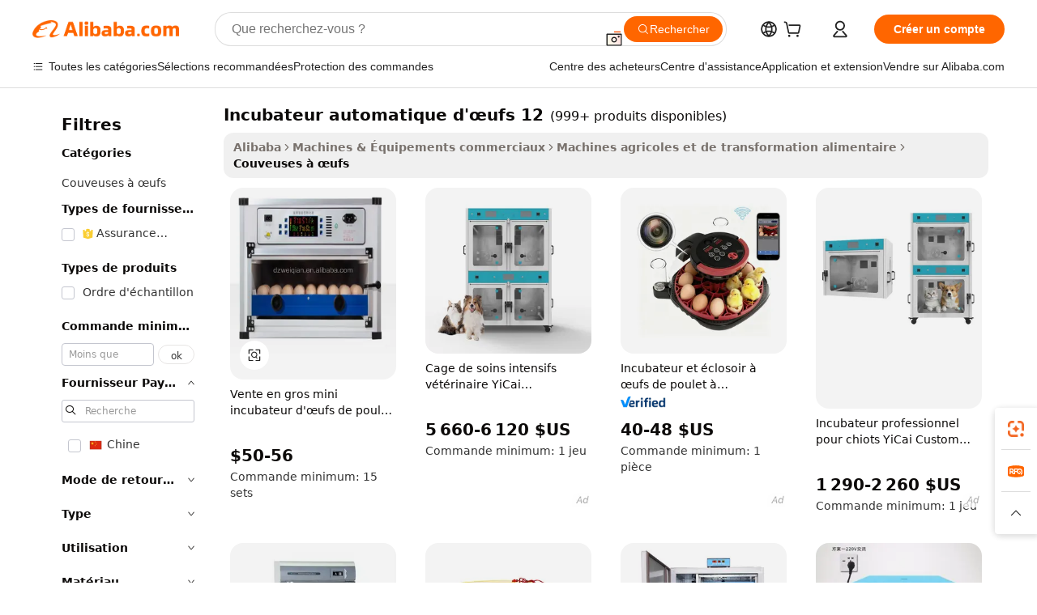

--- FILE ---
content_type: text/html;charset=UTF-8
request_url: https://french.alibaba.com/g/automatic-egg-incubator-12.html
body_size: 183146
content:

<!-- screen_content -->

    <!-- tangram:5410 begin-->
    <!-- tangram:529998 begin-->
    
<!DOCTYPE html>
<html lang="fr" dir="ltr">
  <head>
        <script>
      window.__BB = {
        scene: window.__bb_scene || 'traffic-free-goods'
      };
      window.__BB.BB_CWV_IGNORE = {
          lcp_element: ['#icbu-buyer-pc-top-banner'],
          lcp_url: [],
        };
      window._timing = {}
      window._timing.first_start = Date.now();
      window.needLoginInspiration = Boolean(false);
      // 变量用于标记页面首次可见时间
      let firstVisibleTime = null;
      if (typeof document.hidden !== 'undefined') {
        // 页面首次加载时直接统计
        if (!document.hidden) {
          firstVisibleTime = Date.now();
          window.__BB_timex = 1
        } else {
          // 页面不可见时监听 visibilitychange 事件
          document.addEventListener('visibilitychange', () => {
            if (!document.hidden) {
              firstVisibleTime = Date.now();
              window.__BB_timex = firstVisibleTime - window.performance.timing.navigationStart
              window.__BB.firstVisibleTime = window.__BB_timex
              console.log("Page became visible after "+ window.__BB_timex + " ms");
            }
          }, { once: true });  // 确保只触发一次
        }
      } else {
        console.warn('Page Visibility API is not supported in this browser.');
      }
    </script>
        <meta name="data-spm" content="a2700">
        <meta name="aplus-xplug" content="NONE">
        <meta name="aplus-icbu-disable-umid" content="1">
        <meta name="google-translate-customization" content="9de59014edaf3b99-22e1cf3b5ca21786-g00bb439a5e9e5f8f-f">
    <meta name="yandex-verification" content="25a76ba8e4443bb3" />
    <meta name="msvalidate.01" content="E3FBF0E89B724C30844BF17C59608E8F" />
    <meta name="viewport" content="width=device-width, initial-scale=1.0, maximum-scale=5.0, user-scalable=yes">
        <link rel="preconnect" href="https://s.alicdn.com/" crossorigin>
    <link rel="dns-prefetch" href="https://s.alicdn.com">
                        <link rel="preload" href="https://s.alicdn.com/@g/alilog/??aplus_plugin_icbufront/index.js,mlog/aplus_v2.js" as="script">
        <link rel="preload" href="https://s.alicdn.com/@img/imgextra/i2/O1CN0153JdbU26g4bILVOyC_!!6000000007690-2-tps-418-58.png" as="image">
        <script>
            window.__APLUS_ABRATE__ = {
        perf_group: 'base64cached',
        scene: "traffic-free-goods",
      };
    </script>
    <meta name="aplus-mmstat-timeout" content="15000">
        <meta content="text/html; charset=utf-8" http-equiv="Content-Type">
          <title>Super-efficace incubateur automatique d'œufs 12, offres attrayantes - Alibaba.com</title>
      <meta name="keywords" content="egg incubators,incubators hatching eggs,egg chair">
      <meta name="description" content="Achetez les meilleurs incubateur automatique d'œufs 12 sur Alibaba.com et améliorez la productivité de votre ferme avicole. Ces incubateur automatique d'œufs 12 se vantent de fonctionnalités exceptionnelles pour leur efficacité.">
            <meta name="pagetiming-rate" content="9">
      <meta name="pagetiming-resource-rate" content="4">
                    <link rel="canonical" href="https://french.alibaba.com/g/automatic-egg-incubator-12.html">
                              <link rel="alternate" hreflang="fr" href="https://french.alibaba.com/g/automatic-egg-incubator-12.html">
                  <link rel="alternate" hreflang="de" href="https://german.alibaba.com/g/automatic-egg-incubator-12.html">
                  <link rel="alternate" hreflang="pt" href="https://portuguese.alibaba.com/g/automatic-egg-incubator-12.html">
                  <link rel="alternate" hreflang="it" href="https://italian.alibaba.com/g/automatic-egg-incubator-12.html">
                  <link rel="alternate" hreflang="es" href="https://spanish.alibaba.com/g/automatic-egg-incubator-12.html">
                  <link rel="alternate" hreflang="ru" href="https://russian.alibaba.com/g/automatic-egg-incubator-12.html">
                  <link rel="alternate" hreflang="ko" href="https://korean.alibaba.com/g/automatic-egg-incubator-12.html">
                  <link rel="alternate" hreflang="ar" href="https://arabic.alibaba.com/g/automatic-egg-incubator-12.html">
                  <link rel="alternate" hreflang="ja" href="https://japanese.alibaba.com/g/automatic-egg-incubator-12.html">
                  <link rel="alternate" hreflang="tr" href="https://turkish.alibaba.com/g/automatic-egg-incubator-12.html">
                  <link rel="alternate" hreflang="th" href="https://thai.alibaba.com/g/automatic-egg-incubator-12.html">
                  <link rel="alternate" hreflang="vi" href="https://vietnamese.alibaba.com/g/automatic-egg-incubator-12.html">
                  <link rel="alternate" hreflang="nl" href="https://dutch.alibaba.com/g/automatic-egg-incubator-12.html">
                  <link rel="alternate" hreflang="he" href="https://hebrew.alibaba.com/g/automatic-egg-incubator-12.html">
                  <link rel="alternate" hreflang="id" href="https://indonesian.alibaba.com/g/automatic-egg-incubator-12.html">
                  <link rel="alternate" hreflang="hi" href="https://hindi.alibaba.com/g/automatic-egg-incubator-12.html">
                  <link rel="alternate" hreflang="en" href="https://www.alibaba.com/showroom/automatic-egg-incubator-12.html">
                  <link rel="alternate" hreflang="zh" href="https://chinese.alibaba.com/g/automatic-egg-incubator-12.html">
                  <link rel="alternate" hreflang="x-default" href="https://www.alibaba.com/showroom/automatic-egg-incubator-12.html">
                                        <script>
      // Aplus 配置自动打点
      var queue = window.goldlog_queue || (window.goldlog_queue = []);
      var tags = ["button", "a", "div", "span", "i", "svg", "input", "li", "tr"];
      queue.push(
        {
          action: 'goldlog.appendMetaInfo',
          arguments: [
            'aplus-auto-exp',
            [
              {
                logkey: '/sc.ug_msite.new_product_exp',
                cssSelector: '[data-spm-exp]',
                props: ["data-spm-exp"],
              },
              {
                logkey: '/sc.ug_pc.seolist_product_exp',
                cssSelector: '.traffic-card-gallery',
                props: ["data-spm-exp"],
              }
            ]
          ]
        }
      )
      queue.push({
        action: 'goldlog.setMetaInfo',
        arguments: ['aplus-auto-clk', JSON.stringify(tags.map(tag =>({
          "logkey": "/sc.ug_msite.new_product_clk",
          tag,
          "filter": "data-spm-clk",
          "props": ["data-spm-clk"]
        })))],
      });
    </script>
  </head>
  <div id="icbu-header"><div id="the-new-header" data-version="4.4.0" data-tnh-auto-exp="tnh-expose" data-scenes="search-products" style="position: relative;background-color: #fff;border-bottom: 1px solid #ddd;box-sizing: border-box; font-family:Inter,SF Pro Text,Roboto,Helvetica Neue,Helvetica,Tahoma,Arial,PingFang SC,Microsoft YaHei;"><div style="display: flex;align-items:center;height: 72px;min-width: 1200px;max-width: 1580px;margin: 0 auto;padding: 0 40px;box-sizing: border-box;"><img style="height: 29px; width: 209px;" src="https://s.alicdn.com/@img/imgextra/i2/O1CN0153JdbU26g4bILVOyC_!!6000000007690-2-tps-418-58.png" alt="" /></div><div style="min-width: 1200px;max-width: 1580px;margin: 0 auto;overflow: hidden;font-size: 14px;display: flex;justify-content: space-between;padding: 0 40px;box-sizing: border-box;"><div style="display: flex; align-items: center; justify-content: space-between"><div style="position: relative; height: 36px; padding: 0 28px 0 20px">All categories</div><div style="position: relative; height: 36px; padding-right: 28px">Featured selections</div><div style="position: relative; height: 36px">Trade Assurance</div></div><div style="display: flex; align-items: center; justify-content: space-between"><div style="position: relative; height: 36px; padding-right: 28px">Buyer Central</div><div style="position: relative; height: 36px; padding-right: 28px">Help Center</div><div style="position: relative; height: 36px; padding-right: 28px">Get the app</div><div style="position: relative; height: 36px">Become a supplier</div></div></div></div></div></div>
  <body data-spm="7724857" style="min-height: calc(100vh + 1px)"><script 
id="beacon-aplus"   
src="//s.alicdn.com/@g/alilog/??aplus_plugin_icbufront/index.js,mlog/aplus_v2.js"
exparams="aplus=async&userid=&aplus&ali_beacon_id=&ali_apache_id=&ali_apache_track=&ali_apache_tracktmp=&eagleeye_traceid=2103236317691546933133214e0e40&ip=3%2e23%2e92%2e86&dmtrack_c={ali%5fresin%5ftrace%3dse%5frst%3dnull%7csp%5fviewtype%3dY%7cset%3d3%7cser%3d1007%7cpageId%3dbf5bc19aeb714dedbfa8a0ffd9e169fc%7cm%5fpageid%3dnull%7cpvmi%3d8ece4598aa134d58999dcee13ecf9540%7csek%5fsepd%3dincubateur%2bautomatique%2bd%2527%25C5%2593ufs%2b12%7csek%3dautomatic%2begg%2bincubator%2b12%7cse%5fpn%3d1%7cp4pid%3dcc56ede1%2d02be%2d4c43%2d9ff1%2d1492d1f2a34f%7csclkid%3dnull%7cforecast%5fpost%5fcate%3dnull%7cseo%5fnew%5fuser%5fflag%3dfalse%7ccategoryId%3d13104%7cseo%5fsearch%5fmodel%5fupgrade%5fv2%3d2025070801%7cseo%5fmodule%5fcard%5f20240624%3d202406242%7clong%5ftext%5fgoogle%5ftranslate%5fv2%3d2407142%7cseo%5fcontent%5ftd%5fbottom%5ftext%5fupdate%5fkey%3d2025070801%7cseo%5fsearch%5fmodel%5fupgrade%5fv3%3d2025072201%7cseo%5fsearch%5fmodel%5fmulti%5fupgrade%5fv3%3d2025081101%7cdamo%5falt%5freplace%3dnull%7cwap%5fcross%3d2007659%7cwap%5fcs%5faction%3d2005494%7cAPP%5fVisitor%5fActive%3d26705%7cseo%5fshowroom%5fgoods%5fmix%3d2005244%7cseo%5fdefault%5fcached%5flong%5ftext%5ffrom%5fnew%5fkeyword%5fstep%3d2024122502%7cshowroom%5fgeneral%5ftemplate%3d2005292%7cshowroom%5freview%3d20230308%7cwap%5fcs%5ftext%3dnull%7cstructured%5fdata%3d2025052702%7cseo%5fmulti%5fstyle%5ftext%5fupdate%3d2511181%7cpc%5fnew%5fheader%3dnull%7cseo%5fmeta%5fcate%5ftemplate%5fv1%3d2025042401%7cseo%5fmeta%5ftd%5fsearch%5fkeyword%5fstep%5fv1%3d2025040999%7cshowroom%5fft%5flong%5ftext%5fbaks%3d80802%7cAPP%5fGrowing%5fBuyer%5fHigh%5fIntent%5fActive%3d25488%7cshowroom%5fpc%5fv2019%3d2104%7cAPP%5fProspecting%5fBuyer%3d26710%7ccache%5fcontrol%3dnull%7cAPP%5fChurned%5fCore%5fBuyer%3d25463%7cseo%5fdefault%5fcached%5flong%5ftext%5fstep%3d24110802%7camp%5flighthouse%5fscore%5fimage%3d19657%7cseo%5fft%5ftranslate%5fgemini%3d25012003%7cwap%5fnode%5fssr%3d2015725%7cdataphant%5fopen%3d27030%7clongtext%5fmulti%5fstyle%5fexpand%5frussian%3d2510141%7cseo%5flongtext%5fgoogle%5fdata%5fsection%3d25021702%7cindustry%5fpopular%5ffloor%3dnull%7cwap%5fad%5fgoods%5fproduct%5finterval%3dnull%7cseo%5fgoods%5fbootom%5fwholesale%5flink%3dnull%7cseo%5fmiddle%5fwholesale%5flink%3d2486164%7cseo%5fkeyword%5faatest%3d7%7cft%5flong%5ftext%5fenpand%5fstep2%3d121602%7cseo%5fft%5flongtext%5fexpand%5fstep3%3d25012102%7cseo%5fwap%5fheadercard%3d2006288%7cAPP%5fChurned%5fInactive%5fVisitor%3d25497%7cAPP%5fGrowing%5fBuyer%5fHigh%5fIntent%5fInactive%3d25484%7cseo%5fmeta%5ftd%5fmulti%5fkey%3d2025061801%7ctop%5frecommend%5f20250120%3d202501201%7clongtext%5fmulti%5fstyle%5fexpand%5ffrench%5fcopy%3d25091802%7clongtext%5fmulti%5fstyle%5fexpand%5ffrench%5fcopy%5fcopy%3d25092502%7cseo%5ffloor%5fexp%3dnull%7cseo%5fshowroom%5falgo%5flink%3d17764%7cseo%5fmeta%5ftd%5faib%5fgeneral%5fkey%3d2025091901%7ccountry%5findustry%3d202311033%7cpc%5ffree%5fswitchtosearch%3d2020529%7cshowroom%5fft%5flong%5ftext%5fenpand%5fstep1%3d101102%7cseo%5fshowroom%5fnorel%3dnull%7cplp%5fstyle%5f25%5fpc%3d202505222%7cseo%5fggs%5flayer%3d10010%7cquery%5fmutil%5flang%5ftranslate%3d2025060300%7cAPP%5fChurned%5fBuyer%3d25468%7cstream%5frender%5fperf%5fopt%3d2309181%7cwap%5fgoods%3d2007383%7cseo%5fshowroom%5fsimilar%5f20240614%3d202406142%7cchinese%5fopen%3d6307%7cquery%5fgpt%5ftranslate%3d20240820%7cad%5fproduct%5finterval%3dnull%7camp%5fto%5fpwa%3d2007359%7cplp%5faib%5fmulti%5fai%5fmeta%3d20250401%7cwap%5fsupplier%5fcontent%3dnull%7cpc%5ffree%5frefactoring%3d20220315%7cAPP%5fGrowing%5fBuyer%5fInactive%3d25476%7csso%5foem%5ffloor%3dnull%7cseo%5fpc%5fnew%5fview%5f20240807%3d202408072%7cseo%5fbottom%5ftext%5fentity%5fkey%5fcopy%3d2025062400%7cstream%5frender%3d433763%7cseo%5fmodule%5fcard%5f20240424%3d202404241%7cseo%5ftitle%5freplace%5f20191226%3d5841%7clongtext%5fmulti%5fstyle%5fexpand%3d25090802%7cgoogleweblight%3d6516%7clighthouse%5fbase64%3d2005760%7cAPP%5fProspecting%5fBuyer%5fActive%3d26719%7cad%5fgoods%5fproduct%5finterval%3dnull%7cseo%5fbottom%5fdeep%5fextend%5fkw%5fkey%3d2025071101%7clongtext%5fmulti%5fstyle%5fexpand%5fturkish%3d25102802%7cilink%5fuv%3d20240911%7cwap%5flist%5fwakeup%3d2005832%7ctpp%5fcrosslink%5fpc%3d20205311%7cseo%5ftop%5fbooth%3d18501%7cAPP%5fGrowing%5fBuyer%5fLess%5fActive%3d25470%7cseo%5fsearch%5fmodel%5fupgrade%5frank%3d2025092401%7cgoodslayer%3d7977%7cft%5flong%5ftext%5ftranslate%5fexpand%5fstep1%3d24110802%7cseo%5fheaderstyle%5ftraffic%5fkey%5fv1%3d2025072100%7ccrosslink%5fswitch%3d2008141%7cp4p%5foutline%3d20240328%7cseo%5fmeta%5ftd%5faib%5fv2%5fkey%3d2025091800%7crts%5fmulti%3d2008404%7cseo%5fad%5foptimization%5fkey%5fv2%3d2025072300%7cAPP%5fVisitor%5fLess%5fActive%3d26698%7cseo%5fsearch%5franker%5fid%3d2025112401%7cplp%5fstyle%5f25%3d202505192%7ccdn%5fvm%3d2007368%7cwap%5fad%5fproduct%5finterval%3dnull%7cseo%5fsearch%5fmodel%5fmulti%5fupgrade%5frank%3d2025092401%7cpc%5fcard%5fshare%3d2025081201%7cAPP%5fGrowing%5fBuyer%5fHigh%5fIntent%5fLess%5fActive%3d25480%7cgoods%5ftitle%5fsubstitute%3d9616%7cwap%5fscreen%5fexp%3d2025081400%7creact%5fheader%5ftest%3d202502182%7cpc%5fcs%5fcolor%3dnull%7cshowroom%5fft%5flong%5ftext%5ftest%3d72502%7cone%5ftap%5flogin%5fABTest%3d202308153%7cseo%5fhyh%5fshow%5ftags%3dnull%7cplp%5fstructured%5fdata%3d2508182%7cguide%5fdelete%3d2008526%7cseo%5findustry%5ftemplate%3dnull%7cseo%5fmeta%5ftd%5fmulti%5fes%5fkey%3d2025073101%7cseo%5fshowroom%5fdata%5fmix%3d19888%7csso%5ftop%5franking%5ffloor%3d20031%7cseo%5ftd%5fdeep%5fupgrade%5fkey%5fv3%3d2025081101%7cwap%5fue%5fone%3d2025111401%7cshowroom%5fto%5frts%5flink%3d2008480%7ccountrysearch%5ftest%3dnull%7cchannel%5famp%5fto%5fpwa%3d2008435%7cseo%5fmulti%5fstyles%5flong%5ftext%3d2503172%7cseo%5fmeta%5ftext%5fmutli%5fcate%5ftemplate%5fv1%3d2025080800%7cseo%5fdefault%5fcached%5fmutil%5flong%5ftext%5fstep%3d24110436%7cseo%5faction%5fpoint%5ftype%3d22823%7cseo%5faib%5ftd%5flaunch%5f20240828%5fcopy%3d202408282%7cseo%5fshowroom%5fwholesale%5flink%3d2486142%7cseo%5fperf%5fimprove%3d2023999%7cseo%5fwap%5flist%5fbounce%5f01%3d2063%7cseo%5fwap%5flist%5fbounce%5f02%3d2128%7cAPP%5fGrowing%5fBuyer%5fActive%3d25492%7cvideolayer%3dnull%7cvideo%5fplay%3dnull%7cAPP%5fChurned%5fMember%5fInactive%3d25501%7cseo%5fgoogle%5fnew%5fstruct%3d438326%7cicbu%5falgo%5fp4p%5fseo%5fad%3d2025072300%7ctpp%5ftrace%3dseoKeyword%2dseoKeyword%5fv3%2dbase%2dORIGINAL}&pageid=03175c5621032f421769154693&hn=ensearchweb033003047066%2erg%2dus%2deast%2eus68&asid=AQAAAACFKHNpWwNBCQAAAACAAwO7XqrFAg==&treq=&tres=" async>
</script>
            <style>body{background-color:white;}.no-scrollbar.il-sticky.il-top-0.il-max-h-\[100vh\].il-w-\[200px\].il-flex-shrink-0.il-flex-grow-0.il-overflow-y-scroll{background-color:#FFF;padding-left:12px}</style>
                    <!-- tangram:530006 begin-->
<!--  -->
 <style>
   @keyframes il-spin {
     to {
       transform: rotate(360deg);
     }
   }
   @keyframes il-pulse {
     50% {
       opacity: 0.5;
     }
   }
   .traffic-card-gallery {display: flex;position: relative;flex-direction: column;justify-content: flex-start;border-radius: 0.5rem;background-color: #fff;padding: 0.5rem 0.5rem 1rem;overflow: hidden;font-size: 0.75rem;line-height: 1rem;}
   .traffic-card-list {display: flex;position: relative;flex-direction: row;justify-content: flex-start;border-bottom-width: 1px;background-color: #fff;padding: 1rem;height: 292px;overflow: hidden;font-size: 0.75rem;line-height: 1rem;}
   .product-price {
     b {
       font-size: 22px;
     }
   }
   .skel-loading {
       animation: il-pulse 2s cubic-bezier(0.4, 0, 0.6, 1) infinite;background-color: hsl(60, 4.8%, 95.9%);
   }
 </style>
<div id="first-cached-card">
  <div style="box-sizing:border-box;display: flex;position: absolute;left: 0;right: 0;margin: 0 auto;z-index: 1;min-width: 1200px;max-width: 1580px;padding: 0.75rem 3.25rem 0;pointer-events: none;">
    <!--页面左侧区域-->
    <div style="width: 200px;padding-top: 1rem;padding-left:12px; background-color: #fff;border-radius: 0.25rem">
      <div class="skel-loading" style="height: 1.5rem;width: 50%;border-radius: 0.25rem;"></div>
      <div style="margin-top: 1rem;margin-bottom: 1rem;">
        <div class="skel-loading" style="height: 1rem;width: calc(100% * 5 / 6);"></div>
        <div
          class="skel-loading"
          style="margin-top: 1rem;height: 1rem;width: calc(100% * 8 / 12);"
        ></div>
        <div class="skel-loading" style="margin-top: 1rem;height: 1rem;width: 75%;"></div>
        <div
          class="skel-loading"
          style="margin-top: 1rem;height: 1rem;width: calc(100% * 7 / 12);"
        ></div>
      </div>
      <div class="skel-loading" style="height: 1.5rem;width: 50%;border-radius: 0.25rem;"></div>
      <div style="margin-top: 1rem;margin-bottom: 1rem;">
        <div class="skel-loading" style="height: 1rem;width: calc(100% * 5 / 6);"></div>
        <div
          class="skel-loading"
          style="margin-top: 1rem;height: 1rem;width: calc(100% * 8 / 12);"
        ></div>
        <div class="skel-loading" style="margin-top: 1rem;height: 1rem;width: 75%;"></div>
        <div
          class="skel-loading"
          style="margin-top: 1rem;height: 1rem;width: calc(100% * 7 / 12);"
        ></div>
      </div>
      <div class="skel-loading" style="height: 1.5rem;width: 50%;border-radius: 0.25rem;"></div>
      <div style="margin-top: 1rem;margin-bottom: 1rem;">
        <div class="skel-loading" style="height: 1rem;width: calc(100% * 5 / 6);"></div>
        <div
          class="skel-loading"
          style="margin-top: 1rem;height: 1rem;width: calc(100% * 8 / 12);"
        ></div>
        <div class="skel-loading" style="margin-top: 1rem;height: 1rem;width: 75%;"></div>
        <div
          class="skel-loading"
          style="margin-top: 1rem;height: 1rem;width: calc(100% * 7 / 12);"
        ></div>
      </div>
      <div class="skel-loading" style="height: 1.5rem;width: 50%;border-radius: 0.25rem;"></div>
      <div style="margin-top: 1rem;margin-bottom: 1rem;">
        <div class="skel-loading" style="height: 1rem;width: calc(100% * 5 / 6);"></div>
        <div
          class="skel-loading"
          style="margin-top: 1rem;height: 1rem;width: calc(100% * 8 / 12);"
        ></div>
        <div class="skel-loading" style="margin-top: 1rem;height: 1rem;width: 75%;"></div>
        <div
          class="skel-loading"
          style="margin-top: 1rem;height: 1rem;width: calc(100% * 7 / 12);"
        ></div>
      </div>
      <div class="skel-loading" style="height: 1.5rem;width: 50%;border-radius: 0.25rem;"></div>
      <div style="margin-top: 1rem;margin-bottom: 1rem;">
        <div class="skel-loading" style="height: 1rem;width: calc(100% * 5 / 6);"></div>
        <div
          class="skel-loading"
          style="margin-top: 1rem;height: 1rem;width: calc(100% * 8 / 12);"
        ></div>
        <div class="skel-loading" style="margin-top: 1rem;height: 1rem;width: 75%;"></div>
        <div
          class="skel-loading"
          style="margin-top: 1rem;height: 1rem;width: calc(100% * 7 / 12);"
        ></div>
      </div>
      <div class="skel-loading" style="height: 1.5rem;width: 50%;border-radius: 0.25rem;"></div>
      <div style="margin-top: 1rem;margin-bottom: 1rem;">
        <div class="skel-loading" style="height: 1rem;width: calc(100% * 5 / 6);"></div>
        <div
          class="skel-loading"
          style="margin-top: 1rem;height: 1rem;width: calc(100% * 8 / 12);"
        ></div>
        <div class="skel-loading" style="margin-top: 1rem;height: 1rem;width: 75%;"></div>
        <div
          class="skel-loading"
          style="margin-top: 1rem;height: 1rem;width: calc(100% * 7 / 12);"
        ></div>
      </div>
    </div>
    <!--页面主体区域-->
    <div style="flex: 1 1 0%; overflow: hidden;padding: 0.5rem 0.5rem 0.5rem 1.5rem">
      <div style="height: 1.25rem;margin-bottom: 1rem;"></div>
      <!-- keywords -->
      <div style="margin-bottom: 1rem;height: 1.75rem;font-weight: 700;font-size: 1.25rem;line-height: 1.75rem;"></div>
      <!-- longtext -->
            <div style="width: calc(25% - 0.9rem);pointer-events: auto">
        <div class="traffic-card-gallery">
          <!-- ProductImage -->
          <a href="//www.alibaba.com/product-detail/Wholesale-Automatic-12-220V-Dual-Power_1601293939791.html?from=SEO" target="_blank" style="position: relative;margin-bottom: 0.5rem;aspect-ratio: 1;overflow: hidden;border-radius: 0.5rem;">
            <div style="display: flex; overflow: hidden">
              <div style="position: relative;margin: 0;width: 100%;min-width: 0;flex-shrink: 0;flex-grow: 0;flex-basis: 100%;padding: 0;">
                <img style="position: relative; aspect-ratio: 1; width: 100%" src="[data-uri]" loading="eager" />
                <div style="position: absolute;left: 0;bottom: 0;right: 0;top: 0;background-color: #000;opacity: 0.05;"></div>
              </div>
            </div>
          </a>
          <div style="display: flex;flex: 1 1 0%;flex-direction: column;justify-content: space-between;">
            <div>
              <a class="skel-loading" style="margin-top: 0.5rem;display:inline-block;width:100%;height:1rem;" href="//www.alibaba.com/product-detail/Wholesale-Automatic-12-220V-Dual-Power_1601293939791.html" target="_blank"></a>
              <a class="skel-loading" style="margin-top: 0.125rem;display:inline-block;width:100%;height:1rem;" href="//www.alibaba.com/product-detail/Wholesale-Automatic-12-220V-Dual-Power_1601293939791.html" target="_blank"></a>
              <div class="skel-loading" style="margin-top: 0.25rem;height:1.625rem;width:75%"></div>
              <div class="skel-loading" style="margin-top: 0.5rem;height: 1rem;width:50%"></div>
              <div class="skel-loading" style="margin-top:0.25rem;height:1rem;width:25%"></div>
            </div>
          </div>

        </div>
      </div>

    </div>
  </div>
</div>
<!-- tangram:530006 end-->
            <style>.component-left-filter-callback{display:flex;position:relative;margin-top:10px;height:1200px}.component-left-filter-callback img{width:200px}.component-left-filter-callback i{position:absolute;top:5%;left:50%}.related-search-wrapper{padding:.5rem;--tw-bg-opacity: 1;background-color:#fff;background-color:rgba(255,255,255,var(--tw-bg-opacity, 1));border-width:1px;border-color:var(--input)}.related-search-wrapper .related-search-box{margin:12px 16px}.related-search-wrapper .related-search-box .related-search-title{display:inline;float:start;color:#666;word-wrap:break-word;margin-right:12px;width:13%}.related-search-wrapper .related-search-box .related-search-content{display:flex;flex-wrap:wrap}.related-search-wrapper .related-search-box .related-search-content .related-search-link{margin-right:12px;width:23%;overflow:hidden;color:#666;text-overflow:ellipsis;white-space:nowrap}.product-title img{margin-right:.5rem;display:inline-block;height:1rem;vertical-align:sub}.product-price b{font-size:22px}.similar-icon{position:absolute;bottom:12px;z-index:2;right:12px}.rfq-card{display:inline-block;position:relative;box-sizing:border-box;margin-bottom:36px}.rfq-card .rfq-card-content{display:flex;position:relative;flex-direction:column;align-items:flex-start;background-size:cover;background-color:#fff;padding:12px;width:100%;height:100%}.rfq-card .rfq-card-content .rfq-card-icon{margin-top:50px}.rfq-card .rfq-card-content .rfq-card-icon img{width:45px}.rfq-card .rfq-card-content .rfq-card-top-title{margin-top:14px;color:#222;font-weight:400;font-size:16px}.rfq-card .rfq-card-content .rfq-card-title{margin-top:24px;color:#333;font-weight:800;font-size:20px}.rfq-card .rfq-card-content .rfq-card-input-box{margin-top:24px;width:100%}.rfq-card .rfq-card-content .rfq-card-input-box textarea{box-sizing:border-box;border:1px solid #ddd;border-radius:4px;background-color:#fff;padding:9px 12px;width:100%;height:88px;resize:none;color:#666;font-weight:400;font-size:13px;font-family:inherit}.rfq-card .rfq-card-content .rfq-card-button{margin-top:24px;border:1px solid #666;border-radius:16px;background-color:#fff;width:67%;color:#000;font-weight:700;font-size:14px;line-height:30px;text-align:center}[data-modulename^=ProductList-] div{contain-intrinsic-size:auto 500px}.traffic-card-gallery:hover{--tw-shadow: 0px 2px 6px 2px rgba(0,0,0,.12157);--tw-shadow-colored: 0px 2px 6px 2px var(--tw-shadow-color);box-shadow:0 0 #0000,0 0 #0000,0 2px 6px 2px #0000001f;box-shadow:var(--tw-ring-offset-shadow, 0 0 rgba(0,0,0,0)),var(--tw-ring-shadow, 0 0 rgba(0,0,0,0)),var(--tw-shadow);z-index:10}.traffic-card-gallery{position:relative;display:flex;flex-direction:column;justify-content:flex-start;overflow:hidden;border-radius:.75rem;--tw-bg-opacity: 1;background-color:#fff;background-color:rgba(255,255,255,var(--tw-bg-opacity, 1));padding:.5rem;font-size:.75rem;line-height:1rem}.traffic-card-list{position:relative;display:flex;height:292px;flex-direction:row;justify-content:flex-start;overflow:hidden;border-bottom-width:1px;--tw-bg-opacity: 1;background-color:#fff;background-color:rgba(255,255,255,var(--tw-bg-opacity, 1));padding:1rem;font-size:.75rem;line-height:1rem}.traffic-card-g-industry:hover{--tw-shadow: 0 0 10px rgba(0,0,0,.1);--tw-shadow-colored: 0 0 10px var(--tw-shadow-color);box-shadow:0 0 #0000,0 0 #0000,0 0 10px #0000001a;box-shadow:var(--tw-ring-offset-shadow, 0 0 rgba(0,0,0,0)),var(--tw-ring-shadow, 0 0 rgba(0,0,0,0)),var(--tw-shadow)}.traffic-card-g-industry{position:relative;border-radius:var(--radius);--tw-bg-opacity: 1;background-color:#fff;background-color:rgba(255,255,255,var(--tw-bg-opacity, 1));padding:1.25rem .75rem .75rem;font-size:.875rem;line-height:1.25rem}.module-filter-section-wrapper{max-height:none!important;overflow-x:hidden}*,:before,:after{--tw-border-spacing-x: 0;--tw-border-spacing-y: 0;--tw-translate-x: 0;--tw-translate-y: 0;--tw-rotate: 0;--tw-skew-x: 0;--tw-skew-y: 0;--tw-scale-x: 1;--tw-scale-y: 1;--tw-pan-x: ;--tw-pan-y: ;--tw-pinch-zoom: ;--tw-scroll-snap-strictness: proximity;--tw-gradient-from-position: ;--tw-gradient-via-position: ;--tw-gradient-to-position: ;--tw-ordinal: ;--tw-slashed-zero: ;--tw-numeric-figure: ;--tw-numeric-spacing: ;--tw-numeric-fraction: ;--tw-ring-inset: ;--tw-ring-offset-width: 0px;--tw-ring-offset-color: #fff;--tw-ring-color: rgba(59, 130, 246, .5);--tw-ring-offset-shadow: 0 0 rgba(0,0,0,0);--tw-ring-shadow: 0 0 rgba(0,0,0,0);--tw-shadow: 0 0 rgba(0,0,0,0);--tw-shadow-colored: 0 0 rgba(0,0,0,0);--tw-blur: ;--tw-brightness: ;--tw-contrast: ;--tw-grayscale: ;--tw-hue-rotate: ;--tw-invert: ;--tw-saturate: ;--tw-sepia: ;--tw-drop-shadow: ;--tw-backdrop-blur: ;--tw-backdrop-brightness: ;--tw-backdrop-contrast: ;--tw-backdrop-grayscale: ;--tw-backdrop-hue-rotate: ;--tw-backdrop-invert: ;--tw-backdrop-opacity: ;--tw-backdrop-saturate: ;--tw-backdrop-sepia: ;--tw-contain-size: ;--tw-contain-layout: ;--tw-contain-paint: ;--tw-contain-style: }::backdrop{--tw-border-spacing-x: 0;--tw-border-spacing-y: 0;--tw-translate-x: 0;--tw-translate-y: 0;--tw-rotate: 0;--tw-skew-x: 0;--tw-skew-y: 0;--tw-scale-x: 1;--tw-scale-y: 1;--tw-pan-x: ;--tw-pan-y: ;--tw-pinch-zoom: ;--tw-scroll-snap-strictness: proximity;--tw-gradient-from-position: ;--tw-gradient-via-position: ;--tw-gradient-to-position: ;--tw-ordinal: ;--tw-slashed-zero: ;--tw-numeric-figure: ;--tw-numeric-spacing: ;--tw-numeric-fraction: ;--tw-ring-inset: ;--tw-ring-offset-width: 0px;--tw-ring-offset-color: #fff;--tw-ring-color: rgba(59, 130, 246, .5);--tw-ring-offset-shadow: 0 0 rgba(0,0,0,0);--tw-ring-shadow: 0 0 rgba(0,0,0,0);--tw-shadow: 0 0 rgba(0,0,0,0);--tw-shadow-colored: 0 0 rgba(0,0,0,0);--tw-blur: ;--tw-brightness: ;--tw-contrast: ;--tw-grayscale: ;--tw-hue-rotate: ;--tw-invert: ;--tw-saturate: ;--tw-sepia: ;--tw-drop-shadow: ;--tw-backdrop-blur: ;--tw-backdrop-brightness: ;--tw-backdrop-contrast: ;--tw-backdrop-grayscale: ;--tw-backdrop-hue-rotate: ;--tw-backdrop-invert: ;--tw-backdrop-opacity: ;--tw-backdrop-saturate: ;--tw-backdrop-sepia: ;--tw-contain-size: ;--tw-contain-layout: ;--tw-contain-paint: ;--tw-contain-style: }*,:before,:after{box-sizing:border-box;border-width:0;border-style:solid;border-color:#e5e7eb}:before,:after{--tw-content: ""}html,:host{line-height:1.5;-webkit-text-size-adjust:100%;-moz-tab-size:4;-o-tab-size:4;tab-size:4;font-family:ui-sans-serif,system-ui,-apple-system,Segoe UI,Roboto,Ubuntu,Cantarell,Noto Sans,sans-serif,"Apple Color Emoji","Segoe UI Emoji",Segoe UI Symbol,"Noto Color Emoji";font-feature-settings:normal;font-variation-settings:normal;-webkit-tap-highlight-color:transparent}body{margin:0;line-height:inherit}hr{height:0;color:inherit;border-top-width:1px}abbr:where([title]){text-decoration:underline;-webkit-text-decoration:underline dotted;text-decoration:underline dotted}h1,h2,h3,h4,h5,h6{font-size:inherit;font-weight:inherit}a{color:inherit;text-decoration:inherit}b,strong{font-weight:bolder}code,kbd,samp,pre{font-family:ui-monospace,SFMono-Regular,Menlo,Monaco,Consolas,Liberation Mono,Courier New,monospace;font-feature-settings:normal;font-variation-settings:normal;font-size:1em}small{font-size:80%}sub,sup{font-size:75%;line-height:0;position:relative;vertical-align:baseline}sub{bottom:-.25em}sup{top:-.5em}table{text-indent:0;border-color:inherit;border-collapse:collapse}button,input,optgroup,select,textarea{font-family:inherit;font-feature-settings:inherit;font-variation-settings:inherit;font-size:100%;font-weight:inherit;line-height:inherit;letter-spacing:inherit;color:inherit;margin:0;padding:0}button,select{text-transform:none}button,input:where([type=button]),input:where([type=reset]),input:where([type=submit]){-webkit-appearance:button;background-color:transparent;background-image:none}:-moz-focusring{outline:auto}:-moz-ui-invalid{box-shadow:none}progress{vertical-align:baseline}::-webkit-inner-spin-button,::-webkit-outer-spin-button{height:auto}[type=search]{-webkit-appearance:textfield;outline-offset:-2px}::-webkit-search-decoration{-webkit-appearance:none}::-webkit-file-upload-button{-webkit-appearance:button;font:inherit}summary{display:list-item}blockquote,dl,dd,h1,h2,h3,h4,h5,h6,hr,figure,p,pre{margin:0}fieldset{margin:0;padding:0}legend{padding:0}ol,ul,menu{list-style:none;margin:0;padding:0}dialog{padding:0}textarea{resize:vertical}input::-moz-placeholder,textarea::-moz-placeholder{opacity:1;color:#9ca3af}input::placeholder,textarea::placeholder{opacity:1;color:#9ca3af}button,[role=button]{cursor:pointer}:disabled{cursor:default}img,svg,video,canvas,audio,iframe,embed,object{display:block;vertical-align:middle}img,video{max-width:100%;height:auto}[hidden]:where(:not([hidden=until-found])){display:none}:root{--background: hsl(0, 0%, 100%);--foreground: hsl(20, 14.3%, 4.1%);--card: hsl(0, 0%, 100%);--card-foreground: hsl(20, 14.3%, 4.1%);--popover: hsl(0, 0%, 100%);--popover-foreground: hsl(20, 14.3%, 4.1%);--primary: hsl(24, 100%, 50%);--primary-foreground: hsl(60, 9.1%, 97.8%);--secondary: hsl(60, 4.8%, 95.9%);--secondary-foreground: #333;--muted: hsl(60, 4.8%, 95.9%);--muted-foreground: hsl(25, 5.3%, 44.7%);--accent: hsl(60, 4.8%, 95.9%);--accent-foreground: hsl(24, 9.8%, 10%);--destructive: hsl(0, 84.2%, 60.2%);--destructive-foreground: hsl(60, 9.1%, 97.8%);--border: hsl(20, 5.9%, 90%);--input: hsl(20, 5.9%, 90%);--ring: hsl(24.6, 95%, 53.1%);--radius: 1rem}.dark{--background: hsl(20, 14.3%, 4.1%);--foreground: hsl(60, 9.1%, 97.8%);--card: hsl(20, 14.3%, 4.1%);--card-foreground: hsl(60, 9.1%, 97.8%);--popover: hsl(20, 14.3%, 4.1%);--popover-foreground: hsl(60, 9.1%, 97.8%);--primary: hsl(20.5, 90.2%, 48.2%);--primary-foreground: hsl(60, 9.1%, 97.8%);--secondary: hsl(12, 6.5%, 15.1%);--secondary-foreground: hsl(60, 9.1%, 97.8%);--muted: hsl(12, 6.5%, 15.1%);--muted-foreground: hsl(24, 5.4%, 63.9%);--accent: hsl(12, 6.5%, 15.1%);--accent-foreground: hsl(60, 9.1%, 97.8%);--destructive: hsl(0, 72.2%, 50.6%);--destructive-foreground: hsl(60, 9.1%, 97.8%);--border: hsl(12, 6.5%, 15.1%);--input: hsl(12, 6.5%, 15.1%);--ring: hsl(20.5, 90.2%, 48.2%)}*{border-color:#e7e5e4;border-color:var(--border)}body{background-color:#fff;background-color:var(--background);color:#0c0a09;color:var(--foreground)}.il-sr-only{position:absolute;width:1px;height:1px;padding:0;margin:-1px;overflow:hidden;clip:rect(0,0,0,0);white-space:nowrap;border-width:0}.il-invisible{visibility:hidden}.il-fixed{position:fixed}.il-absolute{position:absolute}.il-relative{position:relative}.il-sticky{position:sticky}.il-inset-0{inset:0}.il--bottom-12{bottom:-3rem}.il--top-12{top:-3rem}.il-bottom-0{bottom:0}.il-bottom-2{bottom:.5rem}.il-bottom-3{bottom:.75rem}.il-bottom-4{bottom:1rem}.il-end-0{right:0}.il-end-2{right:.5rem}.il-end-3{right:.75rem}.il-end-4{right:1rem}.il-left-0{left:0}.il-left-3{left:.75rem}.il-right-0{right:0}.il-right-2{right:.5rem}.il-right-3{right:.75rem}.il-start-0{left:0}.il-start-1\/2{left:50%}.il-start-2{left:.5rem}.il-start-3{left:.75rem}.il-start-\[50\%\]{left:50%}.il-top-0{top:0}.il-top-1\/2{top:50%}.il-top-16{top:4rem}.il-top-4{top:1rem}.il-top-\[50\%\]{top:50%}.il-z-10{z-index:10}.il-z-50{z-index:50}.il-z-\[9999\]{z-index:9999}.il-col-span-4{grid-column:span 4 / span 4}.il-m-0{margin:0}.il-m-3{margin:.75rem}.il-m-auto{margin:auto}.il-mx-auto{margin-left:auto;margin-right:auto}.il-my-3{margin-top:.75rem;margin-bottom:.75rem}.il-my-5{margin-top:1.25rem;margin-bottom:1.25rem}.il-my-auto{margin-top:auto;margin-bottom:auto}.\!il-mb-4{margin-bottom:1rem!important}.il--mt-4{margin-top:-1rem}.il-mb-0{margin-bottom:0}.il-mb-1{margin-bottom:.25rem}.il-mb-2{margin-bottom:.5rem}.il-mb-3{margin-bottom:.75rem}.il-mb-4{margin-bottom:1rem}.il-mb-5{margin-bottom:1.25rem}.il-mb-6{margin-bottom:1.5rem}.il-mb-8{margin-bottom:2rem}.il-mb-\[-0\.75rem\]{margin-bottom:-.75rem}.il-mb-\[0\.125rem\]{margin-bottom:.125rem}.il-me-1{margin-right:.25rem}.il-me-2{margin-right:.5rem}.il-me-3{margin-right:.75rem}.il-me-auto{margin-right:auto}.il-mr-1{margin-right:.25rem}.il-mr-2{margin-right:.5rem}.il-ms-1{margin-left:.25rem}.il-ms-4{margin-left:1rem}.il-ms-5{margin-left:1.25rem}.il-ms-8{margin-left:2rem}.il-ms-\[\.375rem\]{margin-left:.375rem}.il-ms-auto{margin-left:auto}.il-mt-0{margin-top:0}.il-mt-0\.5{margin-top:.125rem}.il-mt-1{margin-top:.25rem}.il-mt-2{margin-top:.5rem}.il-mt-3{margin-top:.75rem}.il-mt-4{margin-top:1rem}.il-mt-6{margin-top:1.5rem}.il-line-clamp-1{overflow:hidden;display:-webkit-box;-webkit-box-orient:vertical;-webkit-line-clamp:1}.il-line-clamp-2{overflow:hidden;display:-webkit-box;-webkit-box-orient:vertical;-webkit-line-clamp:2}.il-line-clamp-6{overflow:hidden;display:-webkit-box;-webkit-box-orient:vertical;-webkit-line-clamp:6}.il-inline-block{display:inline-block}.il-inline{display:inline}.il-flex{display:flex}.il-inline-flex{display:inline-flex}.il-grid{display:grid}.il-aspect-square{aspect-ratio:1 / 1}.il-size-5{width:1.25rem;height:1.25rem}.il-h-1{height:.25rem}.il-h-10{height:2.5rem}.il-h-11{height:2.75rem}.il-h-20{height:5rem}.il-h-24{height:6rem}.il-h-3\.5{height:.875rem}.il-h-4{height:1rem}.il-h-40{height:10rem}.il-h-6{height:1.5rem}.il-h-8{height:2rem}.il-h-9{height:2.25rem}.il-h-\[150px\]{height:150px}.il-h-\[152px\]{height:152px}.il-h-\[18\.25rem\]{height:18.25rem}.il-h-\[292px\]{height:292px}.il-h-\[600px\]{height:600px}.il-h-auto{height:auto}.il-h-fit{height:-moz-fit-content;height:fit-content}.il-h-full{height:100%}.il-h-screen{height:100vh}.il-max-h-\[100vh\]{max-height:100vh}.il-w-1\/2{width:50%}.il-w-10{width:2.5rem}.il-w-10\/12{width:83.333333%}.il-w-4{width:1rem}.il-w-6{width:1.5rem}.il-w-64{width:16rem}.il-w-7\/12{width:58.333333%}.il-w-72{width:18rem}.il-w-8{width:2rem}.il-w-8\/12{width:66.666667%}.il-w-9{width:2.25rem}.il-w-9\/12{width:75%}.il-w-\[200px\]{width:200px}.il-w-\[84px\]{width:84px}.il-w-fit{width:-moz-fit-content;width:fit-content}.il-w-full{width:100%}.il-w-screen{width:100vw}.il-min-w-0{min-width:0px}.il-min-w-3{min-width:.75rem}.il-min-w-\[1200px\]{min-width:1200px}.il-max-w-\[1000px\]{max-width:1000px}.il-max-w-\[1580px\]{max-width:1580px}.il-max-w-full{max-width:100%}.il-max-w-lg{max-width:32rem}.il-flex-1{flex:1 1 0%}.il-flex-shrink-0,.il-shrink-0{flex-shrink:0}.il-flex-grow-0,.il-grow-0{flex-grow:0}.il-basis-24{flex-basis:6rem}.il-basis-full{flex-basis:100%}.il-origin-\[--radix-tooltip-content-transform-origin\]{transform-origin:var(--radix-tooltip-content-transform-origin)}.il--translate-x-1\/2{--tw-translate-x: -50%;transform:translate(-50%,var(--tw-translate-y)) rotate(var(--tw-rotate)) skew(var(--tw-skew-x)) skewY(var(--tw-skew-y)) scaleX(var(--tw-scale-x)) scaleY(var(--tw-scale-y));transform:translate(var(--tw-translate-x),var(--tw-translate-y)) rotate(var(--tw-rotate)) skew(var(--tw-skew-x)) skewY(var(--tw-skew-y)) scaleX(var(--tw-scale-x)) scaleY(var(--tw-scale-y))}.il--translate-y-1\/2{--tw-translate-y: -50%;transform:translate(var(--tw-translate-x),-50%) rotate(var(--tw-rotate)) skew(var(--tw-skew-x)) skewY(var(--tw-skew-y)) scaleX(var(--tw-scale-x)) scaleY(var(--tw-scale-y));transform:translate(var(--tw-translate-x),var(--tw-translate-y)) rotate(var(--tw-rotate)) skew(var(--tw-skew-x)) skewY(var(--tw-skew-y)) scaleX(var(--tw-scale-x)) scaleY(var(--tw-scale-y))}.il-translate-x-\[-50\%\]{--tw-translate-x: -50%;transform:translate(-50%,var(--tw-translate-y)) rotate(var(--tw-rotate)) skew(var(--tw-skew-x)) skewY(var(--tw-skew-y)) scaleX(var(--tw-scale-x)) scaleY(var(--tw-scale-y));transform:translate(var(--tw-translate-x),var(--tw-translate-y)) rotate(var(--tw-rotate)) skew(var(--tw-skew-x)) skewY(var(--tw-skew-y)) scaleX(var(--tw-scale-x)) scaleY(var(--tw-scale-y))}.il-translate-y-\[-50\%\]{--tw-translate-y: -50%;transform:translate(var(--tw-translate-x),-50%) rotate(var(--tw-rotate)) skew(var(--tw-skew-x)) skewY(var(--tw-skew-y)) scaleX(var(--tw-scale-x)) scaleY(var(--tw-scale-y));transform:translate(var(--tw-translate-x),var(--tw-translate-y)) rotate(var(--tw-rotate)) skew(var(--tw-skew-x)) skewY(var(--tw-skew-y)) scaleX(var(--tw-scale-x)) scaleY(var(--tw-scale-y))}.il-rotate-90{--tw-rotate: 90deg;transform:translate(var(--tw-translate-x),var(--tw-translate-y)) rotate(90deg) skew(var(--tw-skew-x)) skewY(var(--tw-skew-y)) scaleX(var(--tw-scale-x)) scaleY(var(--tw-scale-y));transform:translate(var(--tw-translate-x),var(--tw-translate-y)) rotate(var(--tw-rotate)) skew(var(--tw-skew-x)) skewY(var(--tw-skew-y)) scaleX(var(--tw-scale-x)) scaleY(var(--tw-scale-y))}@keyframes il-pulse{50%{opacity:.5}}.il-animate-pulse{animation:il-pulse 2s cubic-bezier(.4,0,.6,1) infinite}@keyframes il-spin{to{transform:rotate(360deg)}}.il-animate-spin{animation:il-spin 1s linear infinite}.il-cursor-pointer{cursor:pointer}.il-list-disc{list-style-type:disc}.il-grid-cols-2{grid-template-columns:repeat(2,minmax(0,1fr))}.il-grid-cols-4{grid-template-columns:repeat(4,minmax(0,1fr))}.il-flex-row{flex-direction:row}.il-flex-col{flex-direction:column}.il-flex-col-reverse{flex-direction:column-reverse}.il-flex-wrap{flex-wrap:wrap}.il-flex-nowrap{flex-wrap:nowrap}.il-items-start{align-items:flex-start}.il-items-center{align-items:center}.il-items-baseline{align-items:baseline}.il-justify-start{justify-content:flex-start}.il-justify-end{justify-content:flex-end}.il-justify-center{justify-content:center}.il-justify-between{justify-content:space-between}.il-gap-1{gap:.25rem}.il-gap-1\.5{gap:.375rem}.il-gap-10{gap:2.5rem}.il-gap-2{gap:.5rem}.il-gap-3{gap:.75rem}.il-gap-4{gap:1rem}.il-gap-8{gap:2rem}.il-gap-\[\.0938rem\]{gap:.0938rem}.il-gap-\[\.375rem\]{gap:.375rem}.il-gap-\[0\.125rem\]{gap:.125rem}.\!il-gap-x-5{-moz-column-gap:1.25rem!important;column-gap:1.25rem!important}.\!il-gap-y-5{row-gap:1.25rem!important}.il-space-y-1\.5>:not([hidden])~:not([hidden]){--tw-space-y-reverse: 0;margin-top:calc(.375rem * (1 - var(--tw-space-y-reverse)));margin-top:.375rem;margin-top:calc(.375rem * calc(1 - var(--tw-space-y-reverse)));margin-bottom:0rem;margin-bottom:calc(.375rem * var(--tw-space-y-reverse))}.il-space-y-4>:not([hidden])~:not([hidden]){--tw-space-y-reverse: 0;margin-top:calc(1rem * (1 - var(--tw-space-y-reverse)));margin-top:1rem;margin-top:calc(1rem * calc(1 - var(--tw-space-y-reverse)));margin-bottom:0rem;margin-bottom:calc(1rem * var(--tw-space-y-reverse))}.il-overflow-hidden{overflow:hidden}.il-overflow-y-auto{overflow-y:auto}.il-overflow-y-scroll{overflow-y:scroll}.il-truncate{overflow:hidden;text-overflow:ellipsis;white-space:nowrap}.il-text-ellipsis{text-overflow:ellipsis}.il-whitespace-normal{white-space:normal}.il-whitespace-nowrap{white-space:nowrap}.il-break-normal{word-wrap:normal;word-break:normal}.il-break-words{word-wrap:break-word}.il-break-all{word-break:break-all}.il-rounded{border-radius:.25rem}.il-rounded-2xl{border-radius:1rem}.il-rounded-\[0\.5rem\]{border-radius:.5rem}.il-rounded-\[1\.25rem\]{border-radius:1.25rem}.il-rounded-full{border-radius:9999px}.il-rounded-lg{border-radius:1rem;border-radius:var(--radius)}.il-rounded-md{border-radius:calc(1rem - 2px);border-radius:calc(var(--radius) - 2px)}.il-rounded-sm{border-radius:calc(1rem - 4px);border-radius:calc(var(--radius) - 4px)}.il-rounded-xl{border-radius:.75rem}.il-border,.il-border-\[1px\]{border-width:1px}.il-border-b,.il-border-b-\[1px\]{border-bottom-width:1px}.il-border-solid{border-style:solid}.il-border-none{border-style:none}.il-border-\[\#222\]{--tw-border-opacity: 1;border-color:#222;border-color:rgba(34,34,34,var(--tw-border-opacity, 1))}.il-border-\[\#DDD\]{--tw-border-opacity: 1;border-color:#ddd;border-color:rgba(221,221,221,var(--tw-border-opacity, 1))}.il-border-foreground{border-color:#0c0a09;border-color:var(--foreground)}.il-border-input{border-color:#e7e5e4;border-color:var(--input)}.il-bg-\[\#F8F8F8\]{--tw-bg-opacity: 1;background-color:#f8f8f8;background-color:rgba(248,248,248,var(--tw-bg-opacity, 1))}.il-bg-\[\#d9d9d963\]{background-color:#d9d9d963}.il-bg-accent{background-color:#f5f5f4;background-color:var(--accent)}.il-bg-background{background-color:#fff;background-color:var(--background)}.il-bg-black{--tw-bg-opacity: 1;background-color:#000;background-color:rgba(0,0,0,var(--tw-bg-opacity, 1))}.il-bg-black\/80{background-color:#000c}.il-bg-destructive{background-color:#ef4444;background-color:var(--destructive)}.il-bg-gray-300{--tw-bg-opacity: 1;background-color:#d1d5db;background-color:rgba(209,213,219,var(--tw-bg-opacity, 1))}.il-bg-muted{background-color:#f5f5f4;background-color:var(--muted)}.il-bg-orange-500{--tw-bg-opacity: 1;background-color:#f97316;background-color:rgba(249,115,22,var(--tw-bg-opacity, 1))}.il-bg-popover{background-color:#fff;background-color:var(--popover)}.il-bg-primary{background-color:#f60;background-color:var(--primary)}.il-bg-secondary{background-color:#f5f5f4;background-color:var(--secondary)}.il-bg-transparent{background-color:transparent}.il-bg-white{--tw-bg-opacity: 1;background-color:#fff;background-color:rgba(255,255,255,var(--tw-bg-opacity, 1))}.il-bg-opacity-80{--tw-bg-opacity: .8}.il-bg-cover{background-size:cover}.il-bg-no-repeat{background-repeat:no-repeat}.il-fill-black{fill:#000}.il-object-cover{-o-object-fit:cover;object-fit:cover}.il-p-0{padding:0}.il-p-1{padding:.25rem}.il-p-2{padding:.5rem}.il-p-3{padding:.75rem}.il-p-4{padding:1rem}.il-p-5{padding:1.25rem}.il-p-6{padding:1.5rem}.il-px-2{padding-left:.5rem;padding-right:.5rem}.il-px-3{padding-left:.75rem;padding-right:.75rem}.il-py-0\.5{padding-top:.125rem;padding-bottom:.125rem}.il-py-1\.5{padding-top:.375rem;padding-bottom:.375rem}.il-py-10{padding-top:2.5rem;padding-bottom:2.5rem}.il-py-2{padding-top:.5rem;padding-bottom:.5rem}.il-py-3{padding-top:.75rem;padding-bottom:.75rem}.il-pb-0{padding-bottom:0}.il-pb-3{padding-bottom:.75rem}.il-pb-4{padding-bottom:1rem}.il-pb-8{padding-bottom:2rem}.il-pe-0{padding-right:0}.il-pe-2{padding-right:.5rem}.il-pe-3{padding-right:.75rem}.il-pe-4{padding-right:1rem}.il-pe-6{padding-right:1.5rem}.il-pe-8{padding-right:2rem}.il-pe-\[12px\]{padding-right:12px}.il-pe-\[3\.25rem\]{padding-right:3.25rem}.il-pl-4{padding-left:1rem}.il-ps-0{padding-left:0}.il-ps-2{padding-left:.5rem}.il-ps-3{padding-left:.75rem}.il-ps-4{padding-left:1rem}.il-ps-6{padding-left:1.5rem}.il-ps-8{padding-left:2rem}.il-ps-\[12px\]{padding-left:12px}.il-ps-\[3\.25rem\]{padding-left:3.25rem}.il-pt-10{padding-top:2.5rem}.il-pt-4{padding-top:1rem}.il-pt-5{padding-top:1.25rem}.il-pt-6{padding-top:1.5rem}.il-pt-7{padding-top:1.75rem}.il-text-center{text-align:center}.il-text-start{text-align:left}.il-text-2xl{font-size:1.5rem;line-height:2rem}.il-text-base{font-size:1rem;line-height:1.5rem}.il-text-lg{font-size:1.125rem;line-height:1.75rem}.il-text-sm{font-size:.875rem;line-height:1.25rem}.il-text-xl{font-size:1.25rem;line-height:1.75rem}.il-text-xs{font-size:.75rem;line-height:1rem}.il-font-\[600\]{font-weight:600}.il-font-bold{font-weight:700}.il-font-medium{font-weight:500}.il-font-normal{font-weight:400}.il-font-semibold{font-weight:600}.il-leading-3{line-height:.75rem}.il-leading-4{line-height:1rem}.il-leading-\[1\.43\]{line-height:1.43}.il-leading-\[18px\]{line-height:18px}.il-leading-\[26px\]{line-height:26px}.il-leading-none{line-height:1}.il-tracking-tight{letter-spacing:-.025em}.il-text-\[\#00820D\]{--tw-text-opacity: 1;color:#00820d;color:rgba(0,130,13,var(--tw-text-opacity, 1))}.il-text-\[\#222\]{--tw-text-opacity: 1;color:#222;color:rgba(34,34,34,var(--tw-text-opacity, 1))}.il-text-\[\#444\]{--tw-text-opacity: 1;color:#444;color:rgba(68,68,68,var(--tw-text-opacity, 1))}.il-text-\[\#4B1D1F\]{--tw-text-opacity: 1;color:#4b1d1f;color:rgba(75,29,31,var(--tw-text-opacity, 1))}.il-text-\[\#767676\]{--tw-text-opacity: 1;color:#767676;color:rgba(118,118,118,var(--tw-text-opacity, 1))}.il-text-\[\#D04A0A\]{--tw-text-opacity: 1;color:#d04a0a;color:rgba(208,74,10,var(--tw-text-opacity, 1))}.il-text-\[\#F7421E\]{--tw-text-opacity: 1;color:#f7421e;color:rgba(247,66,30,var(--tw-text-opacity, 1))}.il-text-\[\#FF6600\]{--tw-text-opacity: 1;color:#f60;color:rgba(255,102,0,var(--tw-text-opacity, 1))}.il-text-\[\#f7421e\]{--tw-text-opacity: 1;color:#f7421e;color:rgba(247,66,30,var(--tw-text-opacity, 1))}.il-text-destructive-foreground{color:#fafaf9;color:var(--destructive-foreground)}.il-text-foreground{color:#0c0a09;color:var(--foreground)}.il-text-muted-foreground{color:#78716c;color:var(--muted-foreground)}.il-text-popover-foreground{color:#0c0a09;color:var(--popover-foreground)}.il-text-primary{color:#f60;color:var(--primary)}.il-text-primary-foreground{color:#fafaf9;color:var(--primary-foreground)}.il-text-secondary-foreground{color:#333;color:var(--secondary-foreground)}.il-text-white{--tw-text-opacity: 1;color:#fff;color:rgba(255,255,255,var(--tw-text-opacity, 1))}.il-underline{text-decoration-line:underline}.il-line-through{text-decoration-line:line-through}.il-underline-offset-4{text-underline-offset:4px}.il-opacity-5{opacity:.05}.il-opacity-70{opacity:.7}.il-shadow-\[0_2px_6px_2px_rgba\(0\,0\,0\,0\.12\)\]{--tw-shadow: 0 2px 6px 2px rgba(0,0,0,.12);--tw-shadow-colored: 0 2px 6px 2px var(--tw-shadow-color);box-shadow:0 0 #0000,0 0 #0000,0 2px 6px 2px #0000001f;box-shadow:var(--tw-ring-offset-shadow, 0 0 rgba(0,0,0,0)),var(--tw-ring-shadow, 0 0 rgba(0,0,0,0)),var(--tw-shadow)}.il-shadow-cards{--tw-shadow: 0 0 10px rgba(0,0,0,.1);--tw-shadow-colored: 0 0 10px var(--tw-shadow-color);box-shadow:0 0 #0000,0 0 #0000,0 0 10px #0000001a;box-shadow:var(--tw-ring-offset-shadow, 0 0 rgba(0,0,0,0)),var(--tw-ring-shadow, 0 0 rgba(0,0,0,0)),var(--tw-shadow)}.il-shadow-lg{--tw-shadow: 0 10px 15px -3px rgba(0, 0, 0, .1), 0 4px 6px -4px rgba(0, 0, 0, .1);--tw-shadow-colored: 0 10px 15px -3px var(--tw-shadow-color), 0 4px 6px -4px var(--tw-shadow-color);box-shadow:0 0 #0000,0 0 #0000,0 10px 15px -3px #0000001a,0 4px 6px -4px #0000001a;box-shadow:var(--tw-ring-offset-shadow, 0 0 rgba(0,0,0,0)),var(--tw-ring-shadow, 0 0 rgba(0,0,0,0)),var(--tw-shadow)}.il-shadow-md{--tw-shadow: 0 4px 6px -1px rgba(0, 0, 0, .1), 0 2px 4px -2px rgba(0, 0, 0, .1);--tw-shadow-colored: 0 4px 6px -1px var(--tw-shadow-color), 0 2px 4px -2px var(--tw-shadow-color);box-shadow:0 0 #0000,0 0 #0000,0 4px 6px -1px #0000001a,0 2px 4px -2px #0000001a;box-shadow:var(--tw-ring-offset-shadow, 0 0 rgba(0,0,0,0)),var(--tw-ring-shadow, 0 0 rgba(0,0,0,0)),var(--tw-shadow)}.il-outline-none{outline:2px solid transparent;outline-offset:2px}.il-outline-1{outline-width:1px}.il-ring-offset-background{--tw-ring-offset-color: var(--background)}.il-transition-colors{transition-property:color,background-color,border-color,text-decoration-color,fill,stroke;transition-timing-function:cubic-bezier(.4,0,.2,1);transition-duration:.15s}.il-transition-opacity{transition-property:opacity;transition-timing-function:cubic-bezier(.4,0,.2,1);transition-duration:.15s}.il-transition-transform{transition-property:transform;transition-timing-function:cubic-bezier(.4,0,.2,1);transition-duration:.15s}.il-duration-200{transition-duration:.2s}.il-duration-300{transition-duration:.3s}.il-ease-in-out{transition-timing-function:cubic-bezier(.4,0,.2,1)}@keyframes enter{0%{opacity:1;opacity:var(--tw-enter-opacity, 1);transform:translateZ(0) scaleZ(1) rotate(0);transform:translate3d(var(--tw-enter-translate-x, 0),var(--tw-enter-translate-y, 0),0) scale3d(var(--tw-enter-scale, 1),var(--tw-enter-scale, 1),var(--tw-enter-scale, 1)) rotate(var(--tw-enter-rotate, 0))}}@keyframes exit{to{opacity:1;opacity:var(--tw-exit-opacity, 1);transform:translateZ(0) scaleZ(1) rotate(0);transform:translate3d(var(--tw-exit-translate-x, 0),var(--tw-exit-translate-y, 0),0) scale3d(var(--tw-exit-scale, 1),var(--tw-exit-scale, 1),var(--tw-exit-scale, 1)) rotate(var(--tw-exit-rotate, 0))}}.il-animate-in{animation-name:enter;animation-duration:.15s;--tw-enter-opacity: initial;--tw-enter-scale: initial;--tw-enter-rotate: initial;--tw-enter-translate-x: initial;--tw-enter-translate-y: initial}.il-fade-in-0{--tw-enter-opacity: 0}.il-zoom-in-95{--tw-enter-scale: .95}.il-duration-200{animation-duration:.2s}.il-duration-300{animation-duration:.3s}.il-ease-in-out{animation-timing-function:cubic-bezier(.4,0,.2,1)}.no-scrollbar::-webkit-scrollbar{display:none}.no-scrollbar{-ms-overflow-style:none;scrollbar-width:none}.longtext-style-inmodel h2{margin-bottom:.5rem;margin-top:1rem;font-size:1rem;line-height:1.5rem;font-weight:700}.first-of-type\:il-ms-4:first-of-type{margin-left:1rem}.hover\:il-bg-\[\#f4f4f4\]:hover{--tw-bg-opacity: 1;background-color:#f4f4f4;background-color:rgba(244,244,244,var(--tw-bg-opacity, 1))}.hover\:il-bg-accent:hover{background-color:#f5f5f4;background-color:var(--accent)}.hover\:il-text-accent-foreground:hover{color:#1c1917;color:var(--accent-foreground)}.hover\:il-text-foreground:hover{color:#0c0a09;color:var(--foreground)}.hover\:il-underline:hover{text-decoration-line:underline}.hover\:il-opacity-100:hover{opacity:1}.hover\:il-opacity-90:hover{opacity:.9}.focus\:il-outline-none:focus{outline:2px solid transparent;outline-offset:2px}.focus\:il-ring-2:focus{--tw-ring-offset-shadow: var(--tw-ring-inset) 0 0 0 var(--tw-ring-offset-width) var(--tw-ring-offset-color);--tw-ring-shadow: var(--tw-ring-inset) 0 0 0 calc(2px + var(--tw-ring-offset-width)) var(--tw-ring-color);box-shadow:var(--tw-ring-offset-shadow),var(--tw-ring-shadow),0 0 #0000;box-shadow:var(--tw-ring-offset-shadow),var(--tw-ring-shadow),var(--tw-shadow, 0 0 rgba(0,0,0,0))}.focus\:il-ring-ring:focus{--tw-ring-color: var(--ring)}.focus\:il-ring-offset-2:focus{--tw-ring-offset-width: 2px}.focus-visible\:il-outline-none:focus-visible{outline:2px solid transparent;outline-offset:2px}.focus-visible\:il-ring-2:focus-visible{--tw-ring-offset-shadow: var(--tw-ring-inset) 0 0 0 var(--tw-ring-offset-width) var(--tw-ring-offset-color);--tw-ring-shadow: var(--tw-ring-inset) 0 0 0 calc(2px + var(--tw-ring-offset-width)) var(--tw-ring-color);box-shadow:var(--tw-ring-offset-shadow),var(--tw-ring-shadow),0 0 #0000;box-shadow:var(--tw-ring-offset-shadow),var(--tw-ring-shadow),var(--tw-shadow, 0 0 rgba(0,0,0,0))}.focus-visible\:il-ring-ring:focus-visible{--tw-ring-color: var(--ring)}.focus-visible\:il-ring-offset-2:focus-visible{--tw-ring-offset-width: 2px}.active\:il-bg-primary:active{background-color:#f60;background-color:var(--primary)}.active\:il-bg-white:active{--tw-bg-opacity: 1;background-color:#fff;background-color:rgba(255,255,255,var(--tw-bg-opacity, 1))}.disabled\:il-pointer-events-none:disabled{pointer-events:none}.disabled\:il-opacity-10:disabled{opacity:.1}.il-group:hover .group-hover\:il-visible{visibility:visible}.il-group:hover .group-hover\:il-scale-110{--tw-scale-x: 1.1;--tw-scale-y: 1.1;transform:translate(var(--tw-translate-x),var(--tw-translate-y)) rotate(var(--tw-rotate)) skew(var(--tw-skew-x)) skewY(var(--tw-skew-y)) scaleX(1.1) scaleY(1.1);transform:translate(var(--tw-translate-x),var(--tw-translate-y)) rotate(var(--tw-rotate)) skew(var(--tw-skew-x)) skewY(var(--tw-skew-y)) scaleX(var(--tw-scale-x)) scaleY(var(--tw-scale-y))}.il-group:hover .group-hover\:il-underline{text-decoration-line:underline}.data-\[state\=open\]\:il-animate-in[data-state=open]{animation-name:enter;animation-duration:.15s;--tw-enter-opacity: initial;--tw-enter-scale: initial;--tw-enter-rotate: initial;--tw-enter-translate-x: initial;--tw-enter-translate-y: initial}.data-\[state\=closed\]\:il-animate-out[data-state=closed]{animation-name:exit;animation-duration:.15s;--tw-exit-opacity: initial;--tw-exit-scale: initial;--tw-exit-rotate: initial;--tw-exit-translate-x: initial;--tw-exit-translate-y: initial}.data-\[state\=closed\]\:il-fade-out-0[data-state=closed]{--tw-exit-opacity: 0}.data-\[state\=open\]\:il-fade-in-0[data-state=open]{--tw-enter-opacity: 0}.data-\[state\=closed\]\:il-zoom-out-95[data-state=closed]{--tw-exit-scale: .95}.data-\[state\=open\]\:il-zoom-in-95[data-state=open]{--tw-enter-scale: .95}.data-\[side\=bottom\]\:il-slide-in-from-top-2[data-side=bottom]{--tw-enter-translate-y: -.5rem}.data-\[side\=left\]\:il-slide-in-from-right-2[data-side=left]{--tw-enter-translate-x: .5rem}.data-\[side\=right\]\:il-slide-in-from-left-2[data-side=right]{--tw-enter-translate-x: -.5rem}.data-\[side\=top\]\:il-slide-in-from-bottom-2[data-side=top]{--tw-enter-translate-y: .5rem}@media (min-width: 640px){.sm\:il-flex-row{flex-direction:row}.sm\:il-justify-end{justify-content:flex-end}.sm\:il-gap-2\.5{gap:.625rem}.sm\:il-space-x-2>:not([hidden])~:not([hidden]){--tw-space-x-reverse: 0;margin-right:0rem;margin-right:calc(.5rem * var(--tw-space-x-reverse));margin-left:calc(.5rem * (1 - var(--tw-space-x-reverse)));margin-left:.5rem;margin-left:calc(.5rem * calc(1 - var(--tw-space-x-reverse)))}.sm\:il-rounded-lg{border-radius:1rem;border-radius:var(--radius)}.sm\:il-text-left{text-align:left}}.rtl\:il-translate-x-\[50\%\]:where([dir=rtl],[dir=rtl] *){--tw-translate-x: 50%;transform:translate(50%,var(--tw-translate-y)) rotate(var(--tw-rotate)) skew(var(--tw-skew-x)) skewY(var(--tw-skew-y)) scaleX(var(--tw-scale-x)) scaleY(var(--tw-scale-y));transform:translate(var(--tw-translate-x),var(--tw-translate-y)) rotate(var(--tw-rotate)) skew(var(--tw-skew-x)) skewY(var(--tw-skew-y)) scaleX(var(--tw-scale-x)) scaleY(var(--tw-scale-y))}.rtl\:il-scale-\[-1\]:where([dir=rtl],[dir=rtl] *){--tw-scale-x: -1;--tw-scale-y: -1;transform:translate(var(--tw-translate-x),var(--tw-translate-y)) rotate(var(--tw-rotate)) skew(var(--tw-skew-x)) skewY(var(--tw-skew-y)) scaleX(-1) scaleY(-1);transform:translate(var(--tw-translate-x),var(--tw-translate-y)) rotate(var(--tw-rotate)) skew(var(--tw-skew-x)) skewY(var(--tw-skew-y)) scaleX(var(--tw-scale-x)) scaleY(var(--tw-scale-y))}.rtl\:il-scale-x-\[-1\]:where([dir=rtl],[dir=rtl] *){--tw-scale-x: -1;transform:translate(var(--tw-translate-x),var(--tw-translate-y)) rotate(var(--tw-rotate)) skew(var(--tw-skew-x)) skewY(var(--tw-skew-y)) scaleX(-1) scaleY(var(--tw-scale-y));transform:translate(var(--tw-translate-x),var(--tw-translate-y)) rotate(var(--tw-rotate)) skew(var(--tw-skew-x)) skewY(var(--tw-skew-y)) scaleX(var(--tw-scale-x)) scaleY(var(--tw-scale-y))}.rtl\:il-flex-row-reverse:where([dir=rtl],[dir=rtl] *){flex-direction:row-reverse}.\[\&\>svg\]\:il-size-3\.5>svg{width:.875rem;height:.875rem}
</style>
            <style>.switch-to-popover-trigger{position:relative}.switch-to-popover-trigger .switch-to-popover-content{position:absolute;left:50%;z-index:9999;cursor:default}html[dir=rtl] .switch-to-popover-trigger .switch-to-popover-content{left:auto;right:50%}.switch-to-popover-trigger .switch-to-popover-content .down-arrow{width:0;height:0;border-left:11px solid transparent;border-right:11px solid transparent;border-bottom:12px solid #222;transform:translate(-50%);filter:drop-shadow(0 -2px 2px rgba(0,0,0,.05));z-index:1}html[dir=rtl] .switch-to-popover-trigger .switch-to-popover-content .down-arrow{transform:translate(50%)}.switch-to-popover-trigger .switch-to-popover-content .content-container{background-color:#222;border-radius:12px;padding:16px;color:#fff;transform:translate(-50%);width:320px;height:-moz-fit-content;height:fit-content;display:flex;justify-content:space-between;align-items:start}html[dir=rtl] .switch-to-popover-trigger .switch-to-popover-content .content-container{transform:translate(50%)}.switch-to-popover-trigger .switch-to-popover-content .content-container .content .title{font-size:14px;line-height:18px;font-weight:400}.switch-to-popover-trigger .switch-to-popover-content .content-container .actions{display:flex;justify-content:start;align-items:center;gap:12px;margin-top:12px}.switch-to-popover-trigger .switch-to-popover-content .content-container .actions .switch-button{background-color:#fff;color:#222;border-radius:999px;padding:4px 8px;font-weight:600;font-size:12px;line-height:16px;cursor:pointer}.switch-to-popover-trigger .switch-to-popover-content .content-container .actions .choose-another-button{color:#fff;padding:4px 8px;font-weight:600;font-size:12px;line-height:16px;cursor:pointer}.switch-to-popover-trigger .switch-to-popover-content .content-container .close-button{cursor:pointer}.tnh-message-content .tnh-messages-nodata .tnh-messages-nodata-info .img{width:100%;height:101px;margin-top:40px;margin-bottom:20px;background:url(https://s.alicdn.com/@img/imgextra/i4/O1CN01lnw1WK1bGeXDIoBnB_!!6000000003438-2-tps-399-303.png) no-repeat center center;background-size:133px 101px}#popup-root .functional-content .thirdpart-login .icon-facebook{background-image:url(https://s.alicdn.com/@img/imgextra/i1/O1CN01hUG9f21b67dGOuB2W_!!6000000003415-55-tps-40-40.svg)}#popup-root .functional-content .thirdpart-login .icon-google{background-image:url(https://s.alicdn.com/@img/imgextra/i1/O1CN01Qd3ZsM1C2aAxLHO2h_!!6000000000023-2-tps-120-120.png)}#popup-root .functional-content .thirdpart-login .icon-linkedin{background-image:url(https://s.alicdn.com/@img/imgextra/i1/O1CN01qVG1rv1lNCYkhep7t_!!6000000004806-55-tps-40-40.svg)}.tnh-logo{z-index:9999;display:flex;flex-shrink:0;width:185px;height:22px;background:url(https://s.alicdn.com/@img/imgextra/i2/O1CN0153JdbU26g4bILVOyC_!!6000000007690-2-tps-418-58.png) no-repeat 0 0;background-size:auto 22px;cursor:pointer}html[dir=rtl] .tnh-logo{background:url(https://s.alicdn.com/@img/imgextra/i2/O1CN0153JdbU26g4bILVOyC_!!6000000007690-2-tps-418-58.png) no-repeat 100% 0}.tnh-new-logo{width:185px;background:url(https://s.alicdn.com/@img/imgextra/i1/O1CN01e5zQ2S1cAWz26ivMo_!!6000000003560-2-tps-920-110.png) no-repeat 0 0;background-size:auto 22px;height:22px}html[dir=rtl] .tnh-new-logo{background:url(https://s.alicdn.com/@img/imgextra/i1/O1CN01e5zQ2S1cAWz26ivMo_!!6000000003560-2-tps-920-110.png) no-repeat 100% 0}.source-in-europe{display:flex;gap:32px;padding:0 10px}.source-in-europe .divider{flex-shrink:0;width:1px;background-color:#ddd}.source-in-europe .sie_info{flex-shrink:0;width:520px}.source-in-europe .sie_info .sie_info-logo{display:inline-block!important;height:28px}.source-in-europe .sie_info .sie_info-title{margin-top:24px;font-weight:700;font-size:20px;line-height:26px}.source-in-europe .sie_info .sie_info-description{margin-top:8px;font-size:14px;line-height:18px}.source-in-europe .sie_info .sie_info-sell-list{margin-top:24px;display:flex;flex-wrap:wrap;justify-content:space-between;gap:16px}.source-in-europe .sie_info .sie_info-sell-list-item{width:calc(50% - 8px);display:flex;align-items:center;padding:20px 16px;gap:12px;border-radius:12px;font-size:14px;line-height:18px;font-weight:600}.source-in-europe .sie_info .sie_info-sell-list-item img{width:28px;height:28px}.source-in-europe .sie_info .sie_info-btn{display:inline-block;min-width:240px;margin-top:24px;margin-bottom:30px;padding:13px 24px;background-color:#f60;opacity:.9;color:#fff!important;border-radius:99px;font-size:16px;font-weight:600;line-height:22px;-webkit-text-decoration:none;text-decoration:none;text-align:center;cursor:pointer;border:none}.source-in-europe .sie_info .sie_info-btn:hover{opacity:1}.source-in-europe .sie_cards{display:flex;flex-grow:1}.source-in-europe .sie_cards .sie_cards-product-list{display:flex;flex-grow:1;flex-wrap:wrap;justify-content:space-between;gap:32px 16px;max-height:376px;overflow:hidden}.source-in-europe .sie_cards .sie_cards-product-list.lt-14{justify-content:flex-start}.source-in-europe .sie_cards .sie_cards-product{width:110px;height:172px;display:flex;flex-direction:column;align-items:center;color:#222;box-sizing:border-box}.source-in-europe .sie_cards .sie_cards-product .img{display:flex;justify-content:center;align-items:center;position:relative;width:88px;height:88px;overflow:hidden;border-radius:88px}.source-in-europe .sie_cards .sie_cards-product .img img{width:88px;height:88px;-o-object-fit:cover;object-fit:cover}.source-in-europe .sie_cards .sie_cards-product .img:after{content:"";background-color:#0000001a;position:absolute;left:0;top:0;width:100%;height:100%}html[dir=rtl] .source-in-europe .sie_cards .sie_cards-product .img:after{left:auto;right:0}.source-in-europe .sie_cards .sie_cards-product .text{font-size:12px;line-height:16px;display:-webkit-box;overflow:hidden;text-overflow:ellipsis;-webkit-box-orient:vertical;-webkit-line-clamp:1}.source-in-europe .sie_cards .sie_cards-product .sie_cards-product-title{margin-top:12px;color:#222}.source-in-europe .sie_cards .sie_cards-product .sie_cards-product-sell,.source-in-europe .sie_cards .sie_cards-product .sie_cards-product-country-list{margin-top:4px;color:#767676}.source-in-europe .sie_cards .sie_cards-product .sie_cards-product-country-list{display:flex;gap:8px}.source-in-europe .sie_cards .sie_cards-product .sie_cards-product-country-list.one-country{gap:4px}.source-in-europe .sie_cards .sie_cards-product .sie_cards-product-country-list img{width:18px;height:13px}.source-in-europe.source-in-europe-europages .sie_info-btn{background-color:#7faf0d}.source-in-europe.source-in-europe-europages .sie_info-sell-list-item{background-color:#f2f7e7}.source-in-europe.source-in-europe-europages .sie_card{background:#7faf0d0d}.source-in-europe.source-in-europe-wlw .sie_info-btn{background-color:#0060df}.source-in-europe.source-in-europe-wlw .sie_info-sell-list-item{background-color:#f1f5fc}.source-in-europe.source-in-europe-wlw .sie_card{background:#0060df0d}.whatsapp-widget-content{display:flex;justify-content:space-between;gap:32px;align-items:center;width:100%;height:100%}.whatsapp-widget-content-left{display:flex;flex-direction:column;align-items:flex-start;gap:20px;flex:1 0 0;max-width:720px}.whatsapp-widget-content-left-image{width:138px;height:32px}.whatsapp-widget-content-left-content-title{color:#222;font-family:Inter;font-size:32px;font-style:normal;font-weight:700;line-height:42px;letter-spacing:0;margin-bottom:8px}.whatsapp-widget-content-left-content-info{color:#666;font-family:Inter;font-size:20px;font-style:normal;font-weight:400;line-height:26px;letter-spacing:0}.whatsapp-widget-content-left-button{display:flex;height:48px;padding:0 20px;justify-content:center;align-items:center;border-radius:24px;background:#d64000;overflow:hidden;color:#fff;text-align:center;text-overflow:ellipsis;font-family:Inter;font-size:16px;font-style:normal;font-weight:600;line-height:22px;line-height:var(--PC-Heading-S-line-height, 22px);letter-spacing:0;letter-spacing:var(--PC-Heading-S-tracking, 0)}.whatsapp-widget-content-right{display:flex;height:270px;flex-direction:row;align-items:center}.whatsapp-widget-content-right-QRCode{border-top-left-radius:20px;border-bottom-left-radius:20px;display:flex;height:270px;min-width:284px;padding:0 24px;flex-direction:column;justify-content:center;align-items:center;background:#ece8dd;gap:24px}html[dir=rtl] .whatsapp-widget-content-right-QRCode{border-radius:0 20px 20px 0}.whatsapp-widget-content-right-QRCode-container{width:144px;height:144px;padding:12px;border-radius:20px;background:#fff}.whatsapp-widget-content-right-QRCode-text{color:#767676;text-align:center;font-family:SF Pro Text;font-size:16px;font-style:normal;font-weight:400;line-height:19px;letter-spacing:0}.whatsapp-widget-content-right-image{border-top-right-radius:20px;border-bottom-right-radius:20px;width:270px;height:270px;aspect-ratio:1/1}html[dir=rtl] .whatsapp-widget-content-right-image{border-radius:20px 0 0 20px}.tnh-sub-tab{margin-left:28px;display:flex;flex-direction:row;gap:24px}html[dir=rtl] .tnh-sub-tab{margin-left:0;margin-right:28px}.tnh-sub-tab-item{display:flex;height:40px;max-width:160px;justify-content:center;align-items:center;color:#222;text-align:center;font-family:Inter;font-size:16px;font-style:normal;font-weight:500;line-height:normal;letter-spacing:-.48px}.tnh-sub-tab-item-active{font-weight:700;border-bottom:2px solid #222}.tnh-sub-title{padding-left:12px;margin-left:13px;position:relative;color:#222;-webkit-text-decoration:none;text-decoration:none;white-space:nowrap;font-weight:600;font-size:20px;line-height:22px}html[dir=rtl] .tnh-sub-title{padding-left:0;padding-right:12px;margin-left:0;margin-right:13px}.tnh-sub-title:active{-webkit-text-decoration:none;text-decoration:none}.tnh-sub-title:before{content:"";height:24px;width:1px;position:absolute;display:inline-block;background-color:#222;left:0;top:50%;transform:translateY(-50%)}html[dir=rtl] .tnh-sub-title:before{left:auto;right:0}.popup-content{margin:auto;background:#fff;width:50%;padding:5px;border:1px solid #d7d7d7}[role=tooltip].popup-content{width:200px;box-shadow:0 0 3px #00000029;border-radius:5px}.popup-overlay{background:#00000080}[data-popup=tooltip].popup-overlay{background:transparent}.popup-arrow{filter:drop-shadow(0 -3px 3px rgba(0,0,0,.16));color:#fff;stroke-width:2px;stroke:#d7d7d7;stroke-dasharray:30px;stroke-dashoffset:-54px;inset:0}.tnh-badge{position:relative}.tnh-badge i{position:absolute;top:-8px;left:50%;height:16px;padding:0 6px;border-radius:8px;background-color:#e52828;color:#fff;font-style:normal;font-size:12px;line-height:16px}html[dir=rtl] .tnh-badge i{left:auto;right:50%}.tnh-badge-nf i{position:relative;top:auto;left:auto;height:16px;padding:0 8px;border-radius:8px;background-color:#e52828;color:#fff;font-style:normal;font-size:12px;line-height:16px}html[dir=rtl] .tnh-badge-nf i{left:auto;right:auto}.tnh-button{display:block;flex-shrink:0;height:36px;padding:0 24px;outline:none;border-radius:9999px;background-color:#f60;color:#fff!important;text-align:center;font-weight:600;font-size:14px;line-height:36px;cursor:pointer}.tnh-button:active{-webkit-text-decoration:none;text-decoration:none;transform:scale(.9)}.tnh-button:hover{background-color:#d04a0a}@keyframes circle-360-ltr{0%{transform:rotate(0)}to{transform:rotate(360deg)}}@keyframes circle-360-rtl{0%{transform:rotate(0)}to{transform:rotate(-360deg)}}.circle-360{animation:circle-360-ltr infinite 1s linear;-webkit-animation:circle-360-ltr infinite 1s linear}html[dir=rtl] .circle-360{animation:circle-360-rtl infinite 1s linear;-webkit-animation:circle-360-rtl infinite 1s linear}.tnh-loading{display:flex;align-items:center;justify-content:center;width:100%}.tnh-loading .tnh-icon{color:#ddd;font-size:40px}#the-new-header.tnh-fixed{position:fixed;top:0;left:0;border-bottom:1px solid #ddd;background-color:#fff!important}html[dir=rtl] #the-new-header.tnh-fixed{left:auto;right:0}.tnh-overlay{position:fixed;top:0;left:0;width:100%;height:100vh}html[dir=rtl] .tnh-overlay{left:auto;right:0}.tnh-icon{display:inline-block;width:1em;height:1em;margin-right:6px;overflow:hidden;vertical-align:-.15em;fill:currentColor}html[dir=rtl] .tnh-icon{margin-right:0;margin-left:6px}.tnh-hide{display:none}.tnh-more{color:#222!important;-webkit-text-decoration:underline!important;text-decoration:underline!important}#the-new-header.tnh-dark{background-color:transparent;color:#fff}#the-new-header.tnh-dark a:link,#the-new-header.tnh-dark a:visited,#the-new-header.tnh-dark a:hover,#the-new-header.tnh-dark a:active,#the-new-header.tnh-dark .tnh-sign-in{color:#fff}#the-new-header.tnh-dark .functional-content a{color:#222}#the-new-header.tnh-dark .tnh-logo{background:url(https://s.alicdn.com/@logo/logo_en_dark_horizontal_default_full.png) no-repeat 0 0;background-size:auto 22px}#the-new-header.tnh-dark .tnh-new-logo{background:url(https://s.alicdn.com/@logo/logo_en_dark_horizontal_default_full.png) no-repeat 0 0;background-size:auto 22px}#the-new-header.tnh-dark .tnh-sub-title{color:#fff}#the-new-header.tnh-dark .tnh-sub-title:before{content:"";height:24px;width:1px;position:absolute;display:inline-block;background-color:#fff;left:0;top:50%;transform:translateY(-50%)}html[dir=rtl] #the-new-header.tnh-dark .tnh-sub-title:before{left:auto;right:0}#the-new-header.tnh-white,#the-new-header.tnh-white-overlay{background-color:#fff;color:#222}#the-new-header.tnh-white a:link,#the-new-header.tnh-white-overlay a:link,#the-new-header.tnh-white a:visited,#the-new-header.tnh-white-overlay a:visited,#the-new-header.tnh-white a:hover,#the-new-header.tnh-white-overlay a:hover,#the-new-header.tnh-white a:active,#the-new-header.tnh-white-overlay a:active,#the-new-header.tnh-white .tnh-sign-in,#the-new-header.tnh-white-overlay .tnh-sign-in{color:#222}#the-new-header.tnh-white .tnh-logo,#the-new-header.tnh-white-overlay .tnh-logo{background:url(https://s.alicdn.com/@logo/logo_en_light_horizontal_default_full.png) no-repeat 0 0;background-size:209px 29px}#the-new-header.tnh-white .tnh-new-logo,#the-new-header.tnh-white-overlay .tnh-new-logo{background:url(https://s.alicdn.com/@logo/logo_en_light_horizontal_default_full.png) no-repeat 0 0;background-size:auto 22px}#the-new-header.tnh-white .tnh-sub-title,#the-new-header.tnh-white-overlay .tnh-sub-title{color:#222}#the-new-header.tnh-white{border-bottom:1px solid #ddd;background-color:#fff!important}#the-new-header.tnh-no-border{border:none}#the-new-header.tnh-transparent{background-color:transparent!important;border-bottom:none!important}@keyframes color-change-to-fff{0%{background:transparent}to{background:#fff}}#the-new-header.tnh-white-overlay{animation:color-change-to-fff .1s cubic-bezier(.65,0,.35,1);-webkit-animation:color-change-to-fff .1s cubic-bezier(.65,0,.35,1)}.ta-content .ta-card{display:flex;align-items:center;justify-content:flex-start;width:49%;height:120px;margin-bottom:20px;padding:20px;border-radius:16px;background-color:#f7f7f7}.ta-content .ta-card .img{width:70px;height:70px;background-size:70px 70px}.ta-content .ta-card .text{display:flex;align-items:center;justify-content:space-between;width:calc(100% - 76px);margin-left:16px;font-size:20px;line-height:26px}html[dir=rtl] .ta-content .ta-card .text{margin-left:0;margin-right:16px}.ta-content .ta-card .text h3{max-width:200px;margin-right:8px;text-align:left;font-weight:600;font-size:14px}html[dir=rtl] .ta-content .ta-card .text h3{margin-right:0;margin-left:8px;text-align:right}.ta-content .ta-card .text .tnh-icon{flex-shrink:0;font-size:24px}.ta-content .ta-card .text .tnh-icon.rtl{transform:scaleX(-1)}.ta-content{display:flex;justify-content:space-between}.ta-content .info{width:50%;margin:40px 40px 40px 134px}html[dir=rtl] .ta-content .info{margin:40px 134px 40px 40px}.ta-content .info h3{display:block;margin:20px 0 28px;font-weight:600;font-size:32px;line-height:40px}.ta-content .info .img{width:212px;height:32px}.ta-content .info .tnh-button{display:block;width:180px;color:#fff}.ta-content .cards{display:flex;flex-shrink:0;flex-wrap:wrap;justify-content:space-between;width:716px}.help-center-content{display:flex;justify-content:center;gap:40px}.help-center-content .hc-item{display:flex;flex-direction:column;align-items:center;justify-content:center;width:280px;height:144px;border:1px solid #ddd;font-size:14px}.help-center-content .hc-item .tnh-icon{margin-bottom:14px;font-size:40px;line-height:40px}.help-center-content .help-center-links{min-width:250px;margin-left:40px;padding-left:40px;border-left:1px solid #ddd}html[dir=rtl] .help-center-content .help-center-links{margin-left:0;margin-right:40px;padding-left:0;padding-right:40px;border-left:none;border-right:1px solid #ddd}.help-center-content .help-center-links a{display:block;padding:12px 14px;outline:none;color:#222;-webkit-text-decoration:none;text-decoration:none;font-size:14px}.help-center-content .help-center-links a:hover{-webkit-text-decoration:underline!important;text-decoration:underline!important}.get-the-app-content-tnh{display:flex;justify-content:center;flex:0 0 auto}.get-the-app-content-tnh .info-tnh .title-tnh{font-weight:700;font-size:20px;margin-bottom:20px}.get-the-app-content-tnh .info-tnh .content-wrapper{display:flex;justify-content:center}.get-the-app-content-tnh .info-tnh .content-tnh{margin-right:40px;width:300px;font-size:16px}html[dir=rtl] .get-the-app-content-tnh .info-tnh .content-tnh{margin-right:0;margin-left:40px}.get-the-app-content-tnh .info-tnh a{-webkit-text-decoration:underline!important;text-decoration:underline!important}.get-the-app-content-tnh .download{display:flex}.get-the-app-content-tnh .download .store{display:flex;flex-direction:column;margin-right:40px}html[dir=rtl] .get-the-app-content-tnh .download .store{margin-right:0;margin-left:40px}.get-the-app-content-tnh .download .store a{margin-bottom:20px}.get-the-app-content-tnh .download .store a img{height:44px}.get-the-app-content-tnh .download .qr img{height:120px}.get-the-app-content-tnh-wrapper{display:flex;justify-content:center;align-items:start;height:100%}.get-the-app-content-tnh-divider{width:1px;height:100%;background-color:#ddd;margin:0 67px;flex:0 0 auto}.tnh-alibaba-lens-install-btn{background-color:#f60;height:48px;border-radius:65px;padding:0 24px;margin-left:71px;color:#fff;flex:0 0 auto;display:flex;align-items:center;border:none;cursor:pointer;font-size:16px;font-weight:600;line-height:22px}html[dir=rtl] .tnh-alibaba-lens-install-btn{margin-left:0;margin-right:71px}.tnh-alibaba-lens-install-btn img{width:24px;height:24px}.tnh-alibaba-lens-install-btn span{margin-left:8px}html[dir=rtl] .tnh-alibaba-lens-install-btn span{margin-left:0;margin-right:8px}.tnh-alibaba-lens-info{display:flex;margin-bottom:20px;font-size:16px}.tnh-alibaba-lens-info div{width:400px}.tnh-alibaba-lens-title{color:#222;font-family:Inter;font-size:20px;font-weight:700;line-height:26px;margin-bottom:20px}.tnh-alibaba-lens-extra{-webkit-text-decoration:underline!important;text-decoration:underline!important;font-size:16px;font-style:normal;font-weight:400;line-height:22px}.featured-content{display:flex;justify-content:center;gap:40px}.featured-content .card-links{min-width:250px;margin-left:40px;padding-left:40px;border-left:1px solid #ddd}html[dir=rtl] .featured-content .card-links{margin-left:0;margin-right:40px;padding-left:0;padding-right:40px;border-left:none;border-right:1px solid #ddd}.featured-content .card-links a{display:block;padding:14px;outline:none;-webkit-text-decoration:none;text-decoration:none;font-size:14px}.featured-content .card-links a:hover{-webkit-text-decoration:underline!important;text-decoration:underline!important}.featured-content .featured-item{display:flex;flex-direction:column;align-items:center;justify-content:center;width:280px;height:144px;border:1px solid #ddd;color:#222;font-size:14px}.featured-content .featured-item .tnh-icon{margin-bottom:14px;font-size:40px;line-height:40px}.buyer-central-content{display:flex;justify-content:space-between;gap:30px;margin:auto 20px;font-size:14px}.buyer-central-content .bcc-item{width:20%}.buyer-central-content .bcc-item .bcc-item-title,.buyer-central-content .bcc-item .bcc-item-child{margin-bottom:18px}.buyer-central-content .bcc-item .bcc-item-title{font-weight:600}.buyer-central-content .bcc-item .bcc-item-child a:hover{-webkit-text-decoration:underline!important;text-decoration:underline!important}.become-supplier-content{display:flex;justify-content:center;gap:40px}.become-supplier-content a{display:flex;flex-direction:column;align-items:center;justify-content:center;width:280px;height:144px;padding:0 20px;border:1px solid #ddd;font-size:14px}.become-supplier-content a .tnh-icon{margin-bottom:14px;font-size:40px;line-height:40px}.become-supplier-content a .become-supplier-content-desc{height:44px;text-align:center}@keyframes sub-header-title-hover{0%{transform:scaleX(.4);-webkit-transform:scaleX(.4)}to{transform:scaleX(1);-webkit-transform:scaleX(1)}}.sub-header{min-width:1200px;max-width:1580px;height:36px;margin:0 auto;overflow:hidden;font-size:14px}.sub-header .sub-header-top{position:absolute;bottom:0;z-index:2;width:100%;min-width:1200px;max-width:1600px;height:36px;margin:0 auto;background-color:transparent}.sub-header .sub-header-default{display:flex;justify-content:space-between;width:100%;height:40px;padding:0 40px}.sub-header .sub-header-default .sub-header-main,.sub-header .sub-header-default .sub-header-sub{display:flex;align-items:center;justify-content:space-between;gap:28px}.sub-header .sub-header-default .sub-header-main .sh-current-item .animated-tab-content,.sub-header .sub-header-default .sub-header-sub .sh-current-item .animated-tab-content{top:108px;opacity:1;visibility:visible}.sub-header .sub-header-default .sub-header-main .sh-current-item .animated-tab-content img,.sub-header .sub-header-default .sub-header-sub .sh-current-item .animated-tab-content img{display:inline}.sub-header .sub-header-default .sub-header-main .sh-current-item .animated-tab-content .item-img,.sub-header .sub-header-default .sub-header-sub .sh-current-item .animated-tab-content .item-img{display:block}.sub-header .sub-header-default .sub-header-main .sh-current-item .tab-title:after,.sub-header .sub-header-default .sub-header-sub .sh-current-item .tab-title:after{position:absolute;bottom:1px;display:block;width:100%;height:2px;border-bottom:2px solid #222!important;content:" ";animation:sub-header-title-hover .3s cubic-bezier(.6,0,.4,1) both;-webkit-animation:sub-header-title-hover .3s cubic-bezier(.6,0,.4,1) both}.sub-header .sub-header-default .sub-header-main .sh-current-item .tab-title-click:hover,.sub-header .sub-header-default .sub-header-sub .sh-current-item .tab-title-click:hover{-webkit-text-decoration:underline;text-decoration:underline}.sub-header .sub-header-default .sub-header-main .sh-current-item .tab-title-click:after,.sub-header .sub-header-default .sub-header-sub .sh-current-item .tab-title-click:after{display:none}.sub-header .sub-header-default .sub-header-main>div,.sub-header .sub-header-default .sub-header-sub>div{display:flex;align-items:center;margin-top:-2px;cursor:pointer}.sub-header .sub-header-default .sub-header-main>div:last-child,.sub-header .sub-header-default .sub-header-sub>div:last-child{padding-right:0}html[dir=rtl] .sub-header .sub-header-default .sub-header-main>div:last-child,html[dir=rtl] .sub-header .sub-header-default .sub-header-sub>div:last-child{padding-right:0;padding-left:0}.sub-header .sub-header-default .sub-header-main>div:last-child.sh-current-item:after,.sub-header .sub-header-default .sub-header-sub>div:last-child.sh-current-item:after{width:100%}.sub-header .sub-header-default .sub-header-main>div .tab-title,.sub-header .sub-header-default .sub-header-sub>div .tab-title{position:relative;height:36px}.sub-header .sub-header-default .sub-header-main>div .animated-tab-content,.sub-header .sub-header-default .sub-header-sub>div .animated-tab-content{position:absolute;top:108px;left:0;width:100%;overflow:hidden;border-top:1px solid #ddd;background-color:#fff;opacity:0;visibility:hidden}html[dir=rtl] .sub-header .sub-header-default .sub-header-main>div .animated-tab-content,html[dir=rtl] .sub-header .sub-header-default .sub-header-sub>div .animated-tab-content{left:auto;right:0}.sub-header .sub-header-default .sub-header-main>div .animated-tab-content img,.sub-header .sub-header-default .sub-header-sub>div .animated-tab-content img{display:none}.sub-header .sub-header-default .sub-header-main>div .animated-tab-content .item-img,.sub-header .sub-header-default .sub-header-sub>div .animated-tab-content .item-img{display:none}.sub-header .sub-header-default .sub-header-main>div .tab-content,.sub-header .sub-header-default .sub-header-sub>div .tab-content{display:flex;justify-content:flex-start;width:100%;min-width:1200px;max-height:calc(100vh - 220px)}.sub-header .sub-header-default .sub-header-main>div .tab-content .animated-tab-content-children,.sub-header .sub-header-default .sub-header-sub>div .tab-content .animated-tab-content-children{width:100%;min-width:1200px;max-width:1600px;margin:40px auto;padding:0 40px;opacity:0}.sub-header .sub-header-default .sub-header-main>div .tab-content .animated-tab-content-children-no-animation,.sub-header .sub-header-default .sub-header-sub>div .tab-content .animated-tab-content-children-no-animation{opacity:1}.sub-header .sub-header-props{height:36px}.sub-header .sub-header-props-hide{position:relative;height:0;padding:0 40px}.sub-header .rounded{border-radius:8px}.tnh-logo{z-index:9999;display:flex;flex-shrink:0;width:185px;height:22px;background:url(https://s.alicdn.com/@img/imgextra/i2/O1CN0153JdbU26g4bILVOyC_!!6000000007690-2-tps-418-58.png) no-repeat 0 0;background-size:auto 22px;cursor:pointer}html[dir=rtl] .tnh-logo{background:url(https://s.alicdn.com/@img/imgextra/i2/O1CN0153JdbU26g4bILVOyC_!!6000000007690-2-tps-418-58.png) no-repeat 100% 0}.tnh-new-logo{width:185px;background:url(https://s.alicdn.com/@img/imgextra/i1/O1CN01e5zQ2S1cAWz26ivMo_!!6000000003560-2-tps-920-110.png) no-repeat 0 0;background-size:auto 22px;height:22px}html[dir=rtl] .tnh-new-logo{background:url(https://s.alicdn.com/@img/imgextra/i1/O1CN01e5zQ2S1cAWz26ivMo_!!6000000003560-2-tps-920-110.png) no-repeat 100% 0}#popup-root .functional-content{width:360px;max-height:calc(100vh - 40px);padding:20px;border-radius:12px;background-color:#fff;box-shadow:0 6px 12px 4px #00000014;-webkit-box-shadow:0 6px 12px 4px rgba(0,0,0,.08)}#popup-root .functional-content a{outline:none}#popup-root .functional-content a:link,#popup-root .functional-content a:visited,#popup-root .functional-content a:hover,#popup-root .functional-content a:active{color:#222;-webkit-text-decoration:none;text-decoration:none}#popup-root .functional-content ul{padding:0;list-style:none}#popup-root .functional-content h3{font-weight:600;font-size:14px;line-height:18px;color:#222}#popup-root .functional-content .css-jrh21l-control{outline:none!important;border-color:#ccc;box-shadow:none}#popup-root .functional-content .css-jrh21l-control .css-15lsz6c-indicatorContainer{color:#ccc}#popup-root .functional-content .thirdpart-login{display:flex;justify-content:space-between;width:245px;margin:0 auto 20px}#popup-root .functional-content .thirdpart-login a{border-radius:8px}#popup-root .functional-content .thirdpart-login .icon-facebook{background-image:url(https://s.alicdn.com/@img/imgextra/i1/O1CN01hUG9f21b67dGOuB2W_!!6000000003415-55-tps-40-40.svg)}#popup-root .functional-content .thirdpart-login .icon-google{background-image:url(https://s.alicdn.com/@img/imgextra/i1/O1CN01Qd3ZsM1C2aAxLHO2h_!!6000000000023-2-tps-120-120.png)}#popup-root .functional-content .thirdpart-login .icon-linkedin{background-image:url(https://s.alicdn.com/@img/imgextra/i1/O1CN01qVG1rv1lNCYkhep7t_!!6000000004806-55-tps-40-40.svg)}#popup-root .functional-content .login-with{width:100%;text-align:center;margin-bottom:16px}#popup-root .functional-content .login-tips{font-size:12px;margin-bottom:20px;color:#767676}#popup-root .functional-content .login-tips a{outline:none;color:#767676!important;-webkit-text-decoration:underline!important;text-decoration:underline!important}#popup-root .functional-content .tnh-button{outline:none!important;color:#fff}#popup-root .functional-content .login-links>div{border-top:1px solid #ddd}#popup-root .functional-content .login-links>div ul{margin:8px 0;list-style:none}#popup-root .functional-content .login-links>div a{display:flex;align-items:center;min-height:40px;-webkit-text-decoration:none;text-decoration:none;font-size:14px;color:#222}#popup-root .functional-content .login-links>div a:hover{margin:0 -20px;padding:0 20px;background-color:#f4f4f4;font-weight:600}.tnh-languages{position:relative;display:flex}.tnh-languages .current{display:flex;align-items:center}.tnh-languages .current>div{margin-right:4px}html[dir=rtl] .tnh-languages .current>div{margin-right:0;margin-left:4px}.tnh-languages .current .tnh-icon{font-size:24px}.tnh-languages .current .tnh-icon:last-child{margin-right:0}html[dir=rtl] .tnh-languages .current .tnh-icon:last-child{margin-right:0;margin-left:0}.tnh-languages-overlay{font-size:14px}.tnh-languages-overlay .tnh-l-o-title{margin-bottom:8px;font-weight:600;font-size:14px;line-height:18px}.tnh-languages-overlay .tnh-l-o-select{width:100%;margin:8px 0 16px}.tnh-languages-overlay .select-item{background-color:#fff4ed}.tnh-languages-overlay .tnh-l-o-control{display:flex;justify-content:center}.tnh-languages-overlay .tnh-l-o-control .tnh-button{width:100%}.tnh-cart-content{max-height:600px;overflow-y:scroll}.tnh-cart-content .tnh-cart-item h3{overflow:hidden;text-overflow:ellipsis;white-space:nowrap}.tnh-cart-content .tnh-cart-item h3 a:hover{-webkit-text-decoration:underline!important;text-decoration:underline!important}.cart-popup-content{padding:0!important}.cart-popup-content .cart-logged-popup-arrow{transform:translate(-20px)}html[dir=rtl] .cart-popup-content .cart-logged-popup-arrow{transform:translate(20px)}.tnh-ma-content .tnh-ma-content-title{display:flex;align-items:center;margin-bottom:20px}.tnh-ma-content .tnh-ma-content-title h3{margin:0 12px 0 0;overflow:hidden;text-overflow:ellipsis;white-space:nowrap}html[dir=rtl] .tnh-ma-content .tnh-ma-content-title h3{margin:0 0 0 12px}.tnh-ma-content .tnh-ma-content-title img{height:16px}.ma-portrait-waiting{margin-left:12px}html[dir=rtl] .ma-portrait-waiting{margin-left:0;margin-right:12px}.tnh-message-content .tnh-messages-buyer .tnh-messages-list{display:flex;flex-direction:column}.tnh-message-content .tnh-messages-buyer .tnh-messages-list .tnh-message-unread-item{display:flex;align-items:center;justify-content:space-between;padding:16px 0;color:#222}.tnh-message-content .tnh-messages-buyer .tnh-messages-list .tnh-message-unread-item:last-child{margin-bottom:20px}.tnh-message-content .tnh-messages-buyer .tnh-messages-list .tnh-message-unread-item .img{width:48px;height:48px;margin-right:12px;overflow:hidden;border:1px solid #ddd;border-radius:100%}html[dir=rtl] .tnh-message-content .tnh-messages-buyer .tnh-messages-list .tnh-message-unread-item .img{margin-right:0;margin-left:12px}.tnh-message-content .tnh-messages-buyer .tnh-messages-list .tnh-message-unread-item .img img{width:48px;height:48px;-o-object-fit:cover;object-fit:cover}.tnh-message-content .tnh-messages-buyer .tnh-messages-list .tnh-message-unread-item .user-info{display:flex;flex-direction:column}.tnh-message-content .tnh-messages-buyer .tnh-messages-list .tnh-message-unread-item .user-info strong{margin-bottom:6px;font-weight:600;font-size:14px}.tnh-message-content .tnh-messages-buyer .tnh-messages-list .tnh-message-unread-item .user-info span{width:220px;margin-right:12px;overflow:hidden;text-overflow:ellipsis;white-space:nowrap;font-size:12px}html[dir=rtl] .tnh-message-content .tnh-messages-buyer .tnh-messages-list .tnh-message-unread-item .user-info span{margin-right:0;margin-left:12px}.tnh-message-content .tnh-messages-unread-content{margin:20px 0;text-align:center;font-size:14px}.tnh-message-content .tnh-messages-unread-hascookie{display:flex;flex-direction:column;margin:20px 0 16px;text-align:center;font-size:14px}.tnh-message-content .tnh-messages-unread-hascookie strong{margin-bottom:20px}.tnh-message-content .tnh-messages-nodata .tnh-messages-nodata-info{display:flex;flex-direction:column;text-align:center}.tnh-message-content .tnh-messages-nodata .tnh-messages-nodata-info .img{width:100%;height:101px;margin-top:40px;margin-bottom:20px;background:url(https://s.alicdn.com/@img/imgextra/i4/O1CN01lnw1WK1bGeXDIoBnB_!!6000000003438-2-tps-399-303.png) no-repeat center center;background-size:133px 101px}.tnh-message-content .tnh-messages-nodata .tnh-messages-nodata-info span{margin-bottom:40px}.tnh-order-content .tnh-order-buyer,.tnh-order-content .tnh-order-seller{display:flex;flex-direction:column;margin-bottom:20px;font-size:14px}.tnh-order-content .tnh-order-buyer h3,.tnh-order-content .tnh-order-seller h3{margin-bottom:16px;font-size:14px;line-height:18px}.tnh-order-content .tnh-order-buyer a,.tnh-order-content .tnh-order-seller a{padding:11px 0;color:#222!important}.tnh-order-content .tnh-order-buyer a:hover,.tnh-order-content .tnh-order-seller a:hover{-webkit-text-decoration:underline!important;text-decoration:underline!important}.tnh-order-content .tnh-order-buyer a span,.tnh-order-content .tnh-order-seller a span{margin-right:4px}html[dir=rtl] .tnh-order-content .tnh-order-buyer a span,html[dir=rtl] .tnh-order-content .tnh-order-seller a span{margin-right:0;margin-left:4px}.tnh-order-content .tnh-order-seller,.tnh-order-content .tnh-order-ta{padding-top:20px;border-top:1px solid #ddd}.tnh-order-content .tnh-order-seller:first-child,.tnh-order-content .tnh-order-ta:first-child{border-top:0;padding-top:0}.tnh-order-content .tnh-order-ta .img{margin-bottom:12px}.tnh-order-content .tnh-order-ta .img img{width:186px;height:28px;-o-object-fit:cover;object-fit:cover}.tnh-order-content .tnh-order-ta .ta-info{margin-bottom:16px;font-size:14px;line-height:18px}.tnh-order-content .tnh-order-ta .ta-info a{margin-left:4px;-webkit-text-decoration:underline!important;text-decoration:underline!important}html[dir=rtl] .tnh-order-content .tnh-order-ta .ta-info a{margin-left:0;margin-right:4px}.tnh-order-content .tnh-order-nodata .ta-info .ta-logo{margin:24px 0 16px}.tnh-order-content .tnh-order-nodata .ta-info .ta-logo img{height:28px}.tnh-order-content .tnh-order-nodata .ta-info h3{margin-bottom:24px;font-size:20px}.tnh-order-content .tnh-order-nodata .ta-card{display:flex;align-items:center;justify-content:flex-start;margin-bottom:20px;color:#222}.tnh-order-content .tnh-order-nodata .ta-card:hover{-webkit-text-decoration:underline!important;text-decoration:underline!important}.tnh-order-content .tnh-order-nodata .ta-card .img{width:36px;height:36px;margin-right:8px;background-size:36px 36px!important}html[dir=rtl] .tnh-order-content .tnh-order-nodata .ta-card .img{margin-right:0;margin-left:8px}.tnh-order-content .tnh-order-nodata .ta-card .text{display:flex;align-items:center;justify-content:space-between}.tnh-order-content .tnh-order-nodata .ta-card .text h3{margin:0;font-weight:600;font-size:14px}.tnh-order-content .tnh-order-nodata .ta-card .text .tnh-icon{display:none}.tnh-order-content .tnh-order-nodata .tnh-more{display:block;margin-bottom:24px}.tnh-login{display:flex;flex-grow:2;flex-shrink:1;align-items:center;justify-content:space-between}.tnh-login .tnh-sign-in,.tnh-login .tnh-sign-up{flex-grow:1}.tnh-login .tnh-sign-in{display:flex;align-items:center;justify-content:center;margin-right:28px;color:#222}html[dir=rtl] .tnh-login .tnh-sign-in{margin-right:0;margin-left:28px}.tnh-login .tnh-sign-in:hover{-webkit-text-decoration:underline!important;text-decoration:underline!important}.tnh-login .tnh-sign-up{min-width:120px;color:#fff}.tnh-login .tnh-icon{font-size:24px}.tnh-loggedin{display:flex;align-items:center;gap:28px}.tnh-loggedin .tnh-icon{margin-right:0;font-size:24px}html[dir=rtl] .tnh-loggedin .tnh-icon{margin-right:0;margin-left:0}.tnh-loggedin .user-portrait{width:36px;height:36px;border-radius:36px}.sign-in-content{max-height:calc(100vh - 20px);margin:-20px;padding:20px;overflow-y:scroll}.sign-in-content-title,.sign-in-content-button{margin-bottom:20px}.ma-content{border-radius:12px 5px 12px 12px!important}html[dir=rtl] .ma-content{border-radius:5px 12px 12px!important}.tnh-ship-to{position:relative;display:flex;justify-content:center}.tnh-ship-to .tnh-ship-to-tips{position:absolute;border-radius:16px;width:400px;background:#222;padding:16px;color:#fff;top:50px;z-index:9999;box-shadow:0 4px 12px #0003;cursor:auto}.tnh-ship-to .tnh-ship-to-tips:before{content:"";width:0;height:0;border-left:8px solid transparent;border-right:8px solid transparent;border-bottom:8px solid #222;position:absolute;top:-8px;left:50%;margin-left:-8px}html[dir=rtl] .tnh-ship-to .tnh-ship-to-tips:before{left:auto;right:50%;margin-left:0;margin-right:-8px}.tnh-ship-to .tnh-ship-to-tips .tnh-ship-to-tips-container{display:flex;flex-direction:column}.tnh-ship-to .tnh-ship-to-tips .tnh-ship-to-tips-container .tnh-ship-to-tips-title-container{display:flex;justify-content:space-between}.tnh-ship-to .tnh-ship-to-tips .tnh-ship-to-tips-container .tnh-ship-to-tips-title-container>img{width:24px;height:24px;cursor:pointer;margin-left:8px}html[dir=rtl] .tnh-ship-to .tnh-ship-to-tips .tnh-ship-to-tips-container .tnh-ship-to-tips-title-container>img{margin-left:0;margin-right:8px}.tnh-ship-to .tnh-ship-to-tips .tnh-ship-to-tips-container .tnh-ship-to-tips-title-container .tnh-ship-to-tips-title{color:#fff;font-size:14px;font-weight:600;line-height:18px}.tnh-ship-to .tnh-ship-to-tips .tnh-ship-to-tips-container .tnh-ship-to-tips-desc{color:#fff;font-size:14px;font-weight:400;line-height:18px;padding-right:32px}html[dir=rtl] .tnh-ship-to .tnh-ship-to-tips .tnh-ship-to-tips-container .tnh-ship-to-tips-desc{padding-right:0;padding-left:32px}.tnh-ship-to .tnh-ship-to-tips .tnh-ship-to-tips-container .tnh-ship-to-tips-actions{margin-top:12px;display:flex;align-items:center}.tnh-ship-to .tnh-ship-to-tips .tnh-ship-to-tips-container .tnh-ship-to-tips-actions .tnh-ship-to-action{margin-left:8px;padding:4px 8px;border-radius:50px;font-size:12px;line-height:16px;font-weight:600;cursor:pointer}html[dir=rtl] .tnh-ship-to .tnh-ship-to-tips .tnh-ship-to-tips-container .tnh-ship-to-tips-actions .tnh-ship-to-action{margin-left:0;margin-right:8px}.tnh-ship-to .tnh-ship-to-tips .tnh-ship-to-tips-container .tnh-ship-to-tips-actions .tnh-ship-to-action:first-child{margin-left:0}html[dir=rtl] .tnh-ship-to .tnh-ship-to-tips .tnh-ship-to-tips-container .tnh-ship-to-tips-actions .tnh-ship-to-action:first-child{margin-left:0;margin-right:0}.tnh-ship-to .tnh-ship-to-tips .tnh-ship-to-tips-container .tnh-ship-to-tips-actions .tnh-ship-to-action.primary{background-color:#fff;color:#222}.tnh-ship-to .tnh-ship-to-tips .tnh-ship-to-tips-container .tnh-ship-to-tips-actions .tnh-ship-to-action.secondary{color:#fff}.tnh-ship-to .tnh-current-country{display:flex;flex-direction:column}.tnh-ship-to .tnh-current-country .deliver-span{font-size:12px;font-weight:400;line-height:16px}.tnh-ship-to .tnh-country-flag{min-width:23px;display:flex;align-items:center}.tnh-ship-to .tnh-country-flag img{height:14px;margin-right:4px}html[dir=rtl] .tnh-ship-to .tnh-country-flag img{margin-right:0;margin-left:4px}.tnh-ship-to .tnh-country-flag>span{font-size:14px;font-weight:600}.tnh-ship-to-content{width:382px!important;padding:0!important}.tnh-ship-to-content .crated-header-ship-to{border-radius:12px}.tnh-smart-assistant{display:flex}.tnh-smart-assistant>img{height:36px}.tnh-no-scenes{position:absolute;top:0;left:0;z-index:9999;width:100%;height:108px;background-color:#00000080;color:#fff;text-align:center;font-size:30px;line-height:108px}html[dir=rtl] .tnh-no-scenes{left:auto;right:0}body{line-height:inherit;margin:0}.the-new-header-wrapper{min-height:109px}.the-new-header{position:relative;width:100%;font-size:14px;font-family:Inter,SF Pro Text,Roboto,Helvetica Neue,Helvetica,Tahoma,Arial,PingFang SC,Microsoft YaHei;line-height:18px}.the-new-header *,.the-new-header :after,.the-new-header :before{box-sizing:border-box}.the-new-header ul,.the-new-header li{margin:0;padding:0;list-style:none}.the-new-header a{text-decoration:inherit}.the-new-header .header-content{min-width:1200px;max-width:1580px;margin:0 auto;padding:0 40px;font-size:14px}.the-new-header .header-content .tnh-main{display:flex;align-items:center;justify-content:space-between;height:72px}.the-new-header .header-content .tnh-main .tnh-logo-content{display:flex;align-items:center}.the-new-header .header-content .tnh-main .tnh-searchbar{flex-grow:1;flex-shrink:1;margin:0 40px}.the-new-header .header-content .tnh-main .functional{display:flex;flex-shrink:0;align-items:center;gap:28px}.the-new-header .header-content .tnh-main .functional>div{cursor:pointer}@media (max-width: 1440){.the-new-header .header-content .main .tnh-searchbar{margin:0 28px!important}}@media (max-width: 1280px){.hide-item{display:none}.the-new-header .header-content .main .tnh-searchbar{margin:0 24px!important}.tnh-languages{width:auto!important}.sub-header .sub-header-main>div:last-child,.sub-header .sub-header-sub>div:last-child{padding-right:0!important}html[dir=rtl] .sub-header .sub-header-main>div:last-child,html[dir=rtl] .sub-header .sub-header-sub>div:last-child{padding-right:0!important;padding-left:0!important}.functional .tnh-login .tnh-sign-in{margin-right:24px!important}html[dir=rtl] .functional .tnh-login .tnh-sign-in{margin-right:0!important;margin-left:24px!important}.tnh-languages{min-width:30px}}.tnh-popup-root .functional-content{top:60px!important;color:#222}@media (max-height: 550px){.ship-to-content,.tnh-languages-overlay{max-height:calc(100vh - 180px)!important;overflow-y:scroll!important}}.cratedx-doc-playground-preview{position:fixed;top:0;left:0;padding:0}html[dir=rtl] .cratedx-doc-playground-preview{left:auto;right:0}
</style>
        <script>
      window.TheNewHeaderProps = {"scenes":"search-products","useCommonStyle":false};
      window._TrafficHeader_ =  {"scenes":"search-products","useCommonStyle":false};
      window._timing.first_end = Date.now();
    </script>
    <!--ssrStatus:-->
    <!-- streaming partpc -->
    <script>
      window._timing.second_start = Date.now();
    </script>
        <!-- 只有存在商品数据的值，才去调用同构，避免第一段时重复调用同构，商品列表的大小为: 32 -->
            <div id="root"><!-- Silkworm Render: 21032f4217691546943313697d1830 --><div class="page-traffic-free il-m-auto il-min-w-[1200px] il-max-w-[1580px] il-py-3 il-pe-[3.25rem] il-ps-[3.25rem]"><div class="il-relative il-m-auto il-mb-4 il-flex il-flex-row"><div class="no-scrollbar il-sticky il-top-0 il-max-h-[100vh] il-w-[200px] il-flex-shrink-0 il-flex-grow-0 il-overflow-y-scroll il-rounded il-bg-white" role="navigation" aria-label="Product filters" tabindex="0"><div class="il-flex il-flex-col il-space-y-4 il-pt-4"><div class="il-animate-pulse il-h-6 il-w-1/2 il-rounded il-bg-accent"></div><div class="il-space-y-4"><div class="il-animate-pulse il-rounded-md il-bg-muted il-h-4 il-w-10/12"></div><div class="il-animate-pulse il-rounded-md il-bg-muted il-h-4 il-w-8/12"></div><div class="il-animate-pulse il-rounded-md il-bg-muted il-h-4 il-w-9/12"></div><div class="il-animate-pulse il-rounded-md il-bg-muted il-h-4 il-w-7/12"></div></div><div class="il-animate-pulse il-h-6 il-w-1/2 il-rounded il-bg-accent"></div><div class="il-space-y-4"><div class="il-animate-pulse il-rounded-md il-bg-muted il-h-4 il-w-10/12"></div><div class="il-animate-pulse il-rounded-md il-bg-muted il-h-4 il-w-8/12"></div><div class="il-animate-pulse il-rounded-md il-bg-muted il-h-4 il-w-9/12"></div><div class="il-animate-pulse il-rounded-md il-bg-muted il-h-4 il-w-7/12"></div></div><div class="il-animate-pulse il-h-6 il-w-1/2 il-rounded il-bg-accent"></div><div class="il-space-y-4"><div class="il-animate-pulse il-rounded-md il-bg-muted il-h-4 il-w-10/12"></div><div class="il-animate-pulse il-rounded-md il-bg-muted il-h-4 il-w-8/12"></div><div class="il-animate-pulse il-rounded-md il-bg-muted il-h-4 il-w-9/12"></div><div class="il-animate-pulse il-rounded-md il-bg-muted il-h-4 il-w-7/12"></div></div><div class="il-animate-pulse il-h-6 il-w-1/2 il-rounded il-bg-accent"></div><div class="il-space-y-4"><div class="il-animate-pulse il-rounded-md il-bg-muted il-h-4 il-w-10/12"></div><div class="il-animate-pulse il-rounded-md il-bg-muted il-h-4 il-w-8/12"></div><div class="il-animate-pulse il-rounded-md il-bg-muted il-h-4 il-w-9/12"></div><div class="il-animate-pulse il-rounded-md il-bg-muted il-h-4 il-w-7/12"></div></div><div class="il-animate-pulse il-h-6 il-w-1/2 il-rounded il-bg-accent"></div><div class="il-space-y-4"><div class="il-animate-pulse il-rounded-md il-bg-muted il-h-4 il-w-10/12"></div><div class="il-animate-pulse il-rounded-md il-bg-muted il-h-4 il-w-8/12"></div><div class="il-animate-pulse il-rounded-md il-bg-muted il-h-4 il-w-9/12"></div><div class="il-animate-pulse il-rounded-md il-bg-muted il-h-4 il-w-7/12"></div></div><div class="il-animate-pulse il-h-6 il-w-1/2 il-rounded il-bg-accent"></div><div class="il-space-y-4"><div class="il-animate-pulse il-rounded-md il-bg-muted il-h-4 il-w-10/12"></div><div class="il-animate-pulse il-rounded-md il-bg-muted il-h-4 il-w-8/12"></div><div class="il-animate-pulse il-rounded-md il-bg-muted il-h-4 il-w-9/12"></div><div class="il-animate-pulse il-rounded-md il-bg-muted il-h-4 il-w-7/12"></div></div></div></div><div class="il-flex-1 il-overflow-hidden il-p-2 il-ps-6"><div class="il-mb-4 il-flex il-items-baseline" data-modulename="Keywords"><h1 class="il-me-2 il-text-xl il-font-bold">Incubateur automatique d&#x27;œufs 12</h1><p>(999+ produits disponibles)</p></div><div class="il-flex il-items-center il-gap-3 il-h-10 il-mb-3"><div class="il-rounded-sm il-bg-[#d9d9d963] il-px-3 il-py-2 il-font-semibold"><nav aria-label="breadcrumb" data-modulename="Breadcrumb"><ol class="il-flex il-flex-wrap il-items-center il-gap-1.5 il-break-words il-text-sm il-text-muted-foreground sm:il-gap-2.5"><li class="il-inline-flex il-items-center il-gap-1.5"><a class="il-transition-colors hover:il-text-foreground il-text-sm" href="https://french.alibaba.com">Alibaba</a></li><li role="presentation" aria-hidden="true" class="rtl:il-scale-[-1] [&amp;&gt;svg]:il-size-3.5"><svg xmlns="http://www.w3.org/2000/svg" width="24" height="24" viewBox="0 0 24 24" fill="none" stroke="currentColor" stroke-width="2" stroke-linecap="round" stroke-linejoin="round" class="lucide lucide-chevron-right "><path d="m9 18 6-6-6-6"></path></svg></li><li class="il-inline-flex il-items-center il-gap-1.5"><a class="il-transition-colors hover:il-text-foreground il-text-sm" href="https://french.alibaba.com/commercial-equipment-machinery_p2829">Machines &amp; Équipements commerciaux</a></li><li role="presentation" aria-hidden="true" class="rtl:il-scale-[-1] [&amp;&gt;svg]:il-size-3.5"><svg xmlns="http://www.w3.org/2000/svg" width="24" height="24" viewBox="0 0 24 24" fill="none" stroke="currentColor" stroke-width="2" stroke-linecap="round" stroke-linejoin="round" class="lucide lucide-chevron-right "><path d="m9 18 6-6-6-6"></path></svg></li><li class="il-inline-flex il-items-center il-gap-1.5"><a class="il-transition-colors hover:il-text-foreground il-text-sm" href="https://french.alibaba.com/catalog/agricultural-food-processing-machinery_cid202152212">Machines agricoles et de transformation alimentaire</a></li><li role="presentation" aria-hidden="true" class="rtl:il-scale-[-1] [&amp;&gt;svg]:il-size-3.5"><svg xmlns="http://www.w3.org/2000/svg" width="24" height="24" viewBox="0 0 24 24" fill="none" stroke="currentColor" stroke-width="2" stroke-linecap="round" stroke-linejoin="round" class="lucide lucide-chevron-right "><path d="m9 18 6-6-6-6"></path></svg></li><li class="il-inline-flex il-items-center il-gap-1.5"><span role="link" aria-disabled="true" aria-current="page" class="il-text-foreground il-font-semibold">Couveuses à œufs</span></li></ol></nav></div></div><div class="il-mb-4 il-grid il-grid-cols-4 !il-gap-x-5 !il-gap-y-5 il-pb-4" data-modulename="ProductList-G"><div class="traffic-card-gallery" data-spm-exp="product_id=1601293939791&amp;se_kw=incubateur+automatique+d%27%C5%93ufs+12&amp;floor_name=normalOffer&amp;is_p4p=N&amp;module_type=gallery&amp;pos=0&amp;page_pos=1&amp;track_info=pageid%3Aa04516c112554ea4812165826d926513%40%40core_properties%3A%40%40item_type%3Anormal%40%40user_growth_channel%3Anull%40%40user_growth_product_id%3Anull%40%40user_growth_category_id%3Anull%40%40user_growth_i2q_keyword%3Aautomatic%2Begg%2Bincubator%2B12%40%40skuIntentionTag%3A0%40%40originalFileName%3AH0e489d351c8c42bdb9cff7aac2720e9cX.png%40%40skuImgReplace%3Afalse%40%40queryFirstCateId%3A-1%40%40pid%3A607_0000_5401%40%40product_id%3A1601293939791%40%40page_number%3A1%40%40rlt_rank%3A0%40%40brand_abs_pos%3A20%40%40product_type%3Anormal%40%40company_id%3A214620205%40%40p4pid%3A42a7c6ed8bcb41daa6018227d887b7ea%40%40country_id%3ACN%40%40is_live%3Afalse%40%40prod_image_show%3Anull%40%40searchType%3Amain_showroom_search_product_keyword%40%40openSceneId%3A1%40%40isPay%3A1%40%40itemSubType%3Anormal%40%40language%3Aen%40%40oriKeyWord%3Aautomatic%252Begg%252Bincubator%252B12&amp;track_info_detail=undefined&amp;click_param=undefined&amp;trace_info=undefined&amp;extra=%7B%22page_size%22%3A40%2C%22page_no%22%3A1%2C%22seq_id%22%3A0%2C%22rank_score_info%22%3A%22pG%3A2.0%2CrankS%3A6.73021106314579E7%2CrelS%3A0.5788436500263158%2CrelL%3A0.8%2CrelTST%3A0.8%2CrelABTest%3A0.8%2CrelET_old%3A0.8%2CrelET%3A0.8%2Crandom%3A0.0%2Cpimg%3A0.0%2Cppop%3A0.0%2Csms%3A0.30211%2CoType%3A66.0%2Cfbcnt%3A0.0%2Cctryops%3A0.0%2Cunnormal_neg%3A0.0%2Cprod_neg3%3A0.0%2Cprod_neg2%3A0.0%2Cfake_price%3A-40.0%2Ccomp_rdu2%3A0.0%2Ccomp_neg2%3A0.0%2Cfc_comp_neg1%3A0.0%2Cfc_comp_neg2%3A0.0%2Cfc_comp_neg_budget%3A0.0%2Cfc_comp_neg4%3A0.0%2Cfc_comp_neg5%3A0.0%2Cfc_comp_neg6%3A0.0%2Cfc_comp_neg7%3A0.0%2Cfc_comp_neg8%3A0.0%2Cfc_comp_neg9%3A0.0%2Ccomp_neg1%3A0.0%2Ccomp_neg%3A0.0%2Cstar%3A1.0%2Cstarctr%3A0.0%2Cstarbs%3A0.0%2Cstarlevel%3A0.0%2Cpersonalize_v6%3A0.0%2Cmtl_cd_comp_ab_abpro%3A0.0527%2Cpro_ranking_weight%3A1.0%2CoffRecType%3A1.0%2Cpervec_score%3A0.0%2Cpervec_score_v1%3A0.0%2Cpervec_score_v2%3A0.0%2Cprerank_score%3A460000.0%2Cfp_retrieval%3A0.0%2CoeStrategy%3A0.0%2CrmktStrategy%3A0.0%2Cbeta_ad_score%3A0.0%2Cweighted_fc_risk%3A0.0%2Cweighted_fc_service%3A0.0%2Cweighted_fc_value%3A0.0%2Cweighted_fc_growth%3A0.0%2Cweighted_mtl_ctr%3A0.0%2Cweighted_rk_risk%3A0.0%2Cis_pay_v6%3A2.4302110631457902E7%2Ctms_bf_v1%3A2.4302110631457902E7%2Crel_group_variable%3A2.4302110631457902E7%2Clevel_score%3A6.43021106314579E7%2Ctms_af_v1%3A6.43021106314579E7%2CquaR%3A6.73021106314579E7%2Cltr_add_score%3A6.73021106314579E7%2Cranking_mtl_score%3A0.0%2Cquery_type%3A2.0%2Cquery_words_size%3A1.0%2Cquery_type_aggr%3A0.0%2Cfc_risk_final%3A6.73021106314579E7%2Cfc_comp_prod_final%3A6.73021106314579E7%22%7D" data-product_id="1601293939791" data-floor_name="normalOffer" data-is_p4p="N" data-module_type="G" data-pos="0" data-page_pos="1" data-se_kw="incubateur automatique d&#x27;œufs 12" data-track_info="pageid:a04516c112554ea4812165826d926513@@core_properties:@@item_type:normal@@user_growth_channel:null@@user_growth_product_id:null@@user_growth_category_id:null@@user_growth_i2q_keyword:automatic+egg+incubator+12@@skuIntentionTag:0@@originalFileName:H0e489d351c8c42bdb9cff7aac2720e9cX.png@@skuImgReplace:false@@queryFirstCateId:-1@@pid:607_0000_5401@@product_id:1601293939791@@page_number:1@@rlt_rank:0@@brand_abs_pos:20@@product_type:normal@@company_id:214620205@@p4pid:42a7c6ed8bcb41daa6018227d887b7ea@@country_id:CN@@is_live:false@@prod_image_show:null@@searchType:main_showroom_search_product_keyword@@openSceneId:1@@isPay:1@@itemSubType:normal@@language:en@@oriKeyWord:automatic%2Begg%2Bincubator%2B12" data-extra="{&quot;page_size&quot;:40,&quot;page_no&quot;:1,&quot;seq_id&quot;:0}"><a href="//www.alibaba.com/product-detail/Wholesale-Automatic-12-220V-Dual-Power_1601293939791.html" target="_blank" data-spm-clk="product_id=1601293939791&amp;se_kw=incubateur+automatique+d%27%C5%93ufs+12&amp;is_p4p=N&amp;module_type=gallery&amp;pos=0&amp;page_pos=1&amp;action=openProduct&amp;type=title&amp;floor_name=normalOffer&amp;track_info=%22pageid%3Aa04516c112554ea4812165826d926513%40%40core_properties%3A%40%40item_type%3Anormal%40%40user_growth_channel%3Anull%40%40user_growth_product_id%3Anull%40%40user_growth_category_id%3Anull%40%40user_growth_i2q_keyword%3Aautomatic%2Begg%2Bincubator%2B12%40%40skuIntentionTag%3A0%40%40originalFileName%3AH0e489d351c8c42bdb9cff7aac2720e9cX.png%40%40skuImgReplace%3Afalse%40%40queryFirstCateId%3A-1%40%40pid%3A607_0000_5401%40%40product_id%3A1601293939791%40%40page_number%3A1%40%40rlt_rank%3A0%40%40brand_abs_pos%3A20%40%40product_type%3Anormal%40%40company_id%3A214620205%40%40p4pid%3A42a7c6ed8bcb41daa6018227d887b7ea%40%40country_id%3ACN%40%40is_live%3Afalse%40%40prod_image_show%3Anull%40%40searchType%3Amain_showroom_search_product_keyword%40%40openSceneId%3A1%40%40isPay%3A1%40%40itemSubType%3Anormal%40%40language%3Aen%40%40oriKeyWord%3Aautomatic%252Begg%252Bincubator%252B12%22&amp;extra=%7B%22page_size%22%3A40%2C%22page_no%22%3A1%2C%22seq_id%22%3A0%7D" class="product-image il-group il-relative il-mb-2 il-aspect-square il-overflow-hidden il-rounded-lg" rel="noreferrer"><div class="il-relative" role="region" aria-roledescription="carousel"><div class="il-overflow-hidden"><div class="il-flex"><div role="group" aria-roledescription="slide" class="il-min-w-0 il-shrink-0 il-grow-0 il-relative il-m-0 il-w-full il-basis-full il-p-0"><img fetchPriority="high" id="seo-pc-product-img-pos0-index0" alt="Vente en gros mini incubateur d&#x27;œufs de poule automatique 12 + 220V double puissance 68 136 204 272 340 machines d&#x27;écloserie d&#x27;œufs - Product Image 1" class="il-relative il-aspect-square il-w-full product-pos-0 il-transition-transform il-duration-300 il-ease-in-out group-hover:il-scale-110" src="//s.alicdn.com/@sc04/kf/H0e489d351c8c42bdb9cff7aac2720e9cX.png_300x300.jpg" loading="eager"/><div class="il-absolute il-bottom-0 il-end-0 il-start-0 il-top-0 il-bg-black il-opacity-5"></div></div><div role="group" aria-roledescription="slide" class="il-min-w-0 il-shrink-0 il-grow-0 il-relative il-m-0 il-w-full il-basis-full il-p-0"><img fetchPriority="auto" id="seo-pc-product-img-pos0-index1" alt="Vente en gros mini incubateur d&#x27;œufs de poule automatique 12 + 220V double puissance 68 136 204 272 340 machines d&#x27;écloserie d&#x27;œufs - Product Image 2" class="il-relative il-aspect-square il-w-full product-pos-1 " src="//s.alicdn.com/@sc04/kf/Hde6877122d1d4651bb2ef92fc815d83cJ.png_300x300.jpg" loading="lazy"/><div class="il-absolute il-bottom-0 il-end-0 il-start-0 il-top-0 il-bg-black il-opacity-5"></div></div><div role="group" aria-roledescription="slide" class="il-min-w-0 il-shrink-0 il-grow-0 il-relative il-m-0 il-w-full il-basis-full il-p-0"><img fetchPriority="auto" id="seo-pc-product-img-pos0-index2" alt="Vente en gros mini incubateur d&#x27;œufs de poule automatique 12 + 220V double puissance 68 136 204 272 340 machines d&#x27;écloserie d&#x27;œufs - Product Image 3" class="il-relative il-aspect-square il-w-full product-pos-2 " src="//s.alicdn.com/@sc04/kf/H0651d694c3394e0ab995b3c66fc87d181.png_300x300.jpg" loading="lazy"/><div class="il-absolute il-bottom-0 il-end-0 il-start-0 il-top-0 il-bg-black il-opacity-5"></div></div><div role="group" aria-roledescription="slide" class="il-min-w-0 il-shrink-0 il-grow-0 il-relative il-m-0 il-w-full il-basis-full il-p-0"><img fetchPriority="auto" id="seo-pc-product-img-pos0-index3" alt="Vente en gros mini incubateur d&#x27;œufs de poule automatique 12 + 220V double puissance 68 136 204 272 340 machines d&#x27;écloserie d&#x27;œufs - Product Image 4" class="il-relative il-aspect-square il-w-full product-pos-3 " src="//s.alicdn.com/@sc04/kf/H39df4cf823dc492d846197109edbe8c2y.png_300x300.jpg" loading="lazy"/><div class="il-absolute il-bottom-0 il-end-0 il-start-0 il-top-0 il-bg-black il-opacity-5"></div></div><div role="group" aria-roledescription="slide" class="il-min-w-0 il-shrink-0 il-grow-0 il-relative il-m-0 il-w-full il-basis-full il-p-0"><img fetchPriority="auto" id="seo-pc-product-img-pos0-index4" alt="Vente en gros mini incubateur d&#x27;œufs de poule automatique 12 + 220V double puissance 68 136 204 272 340 machines d&#x27;écloserie d&#x27;œufs - Product Image 5" class="il-relative il-aspect-square il-w-full product-pos-4 " src="//s.alicdn.com/@sc04/kf/Hf3870807a8fb4d79be689236162bb1424.png_300x300.jpg" loading="lazy"/><div class="il-absolute il-bottom-0 il-end-0 il-start-0 il-top-0 il-bg-black il-opacity-5"></div></div><div role="group" aria-roledescription="slide" class="il-min-w-0 il-shrink-0 il-grow-0 il-relative il-m-0 il-w-full il-basis-full il-p-0"><img fetchPriority="auto" id="seo-pc-product-img-pos0-index5" alt="Vente en gros mini incubateur d&#x27;œufs de poule automatique 12 + 220V double puissance 68 136 204 272 340 machines d&#x27;écloserie d&#x27;œufs - Product Image 6" class="il-relative il-aspect-square il-w-full product-pos-5 " src="//s.alicdn.com/@sc04/kf/H553d47ee1c984453a9d4c6705000254b4.jpg_300x300.jpg" loading="lazy"/><div class="il-absolute il-bottom-0 il-end-0 il-start-0 il-top-0 il-bg-black il-opacity-5"></div></div></div></div><button class="il-inline-flex il-items-center il-justify-center il-whitespace-nowrap il-text-xs il-font-medium il-ring-offset-background il-transition-colors focus-visible:il-outline-none focus-visible:il-ring-2 focus-visible:il-ring-ring focus-visible:il-ring-offset-2 disabled:il-pointer-events-none disabled:il-opacity-10 il-border il-bg-background hover:il-bg-accent hover:il-text-accent-foreground il-absolute il-h-8 il-w-8 il-rounded-full il-border-input rtl:il-scale-x-[-1] il-start-2 il-top-1/2 il--translate-y-1/2 il-invisible group-hover:il-visible" disabled=""><svg xmlns="http://www.w3.org/2000/svg" width="24" height="24" viewBox="0 0 24 24" fill="none" stroke="currentColor" stroke-width="2" stroke-linecap="round" stroke-linejoin="round" class="lucide lucide-arrow-left il-h-4 il-w-4"><path d="m12 19-7-7 7-7"></path><path d="M19 12H5"></path></svg><span class="il-sr-only">Previous slide</span></button><button class="il-inline-flex il-items-center il-justify-center il-whitespace-nowrap il-text-xs il-font-medium il-ring-offset-background il-transition-colors focus-visible:il-outline-none focus-visible:il-ring-2 focus-visible:il-ring-ring focus-visible:il-ring-offset-2 disabled:il-pointer-events-none disabled:il-opacity-10 il-border il-bg-background hover:il-bg-accent hover:il-text-accent-foreground il-absolute il-h-8 il-w-8 il-rounded-full il-border-input rtl:il-scale-x-[-1] il-end-2 il-top-1/2 il--translate-y-1/2 il-invisible group-hover:il-visible" disabled=""><svg xmlns="http://www.w3.org/2000/svg" width="24" height="24" viewBox="0 0 24 24" fill="none" stroke="currentColor" stroke-width="2" stroke-linecap="round" stroke-linejoin="round" class="lucide lucide-arrow-right il-h-4 il-w-4"><path d="M5 12h14"></path><path d="m12 5 7 7-7 7"></path></svg><span class="il-sr-only">Next slide</span></button></div></a><div class="il-flex il-flex-1 il-flex-col il-justify-start"><a class="product-title il-mb-1 il-line-clamp-2 il-text-sm hover:il-underline" href="//www.alibaba.com/product-detail/Wholesale-Automatic-12-220V-Dual-Power_1601293939791.html" target="_blank" data-spm-clk="product_id=1601293939791&amp;se_kw=incubateur+automatique+d%27%C5%93ufs+12&amp;is_p4p=N&amp;module_type=gallery&amp;pos=0&amp;page_pos=1&amp;action=openProduct&amp;type=title&amp;floor_name=normalOffer&amp;track_info=%22pageid%3Aa04516c112554ea4812165826d926513%40%40core_properties%3A%40%40item_type%3Anormal%40%40user_growth_channel%3Anull%40%40user_growth_product_id%3Anull%40%40user_growth_category_id%3Anull%40%40user_growth_i2q_keyword%3Aautomatic%2Begg%2Bincubator%2B12%40%40skuIntentionTag%3A0%40%40originalFileName%3AH0e489d351c8c42bdb9cff7aac2720e9cX.png%40%40skuImgReplace%3Afalse%40%40queryFirstCateId%3A-1%40%40pid%3A607_0000_5401%40%40product_id%3A1601293939791%40%40page_number%3A1%40%40rlt_rank%3A0%40%40brand_abs_pos%3A20%40%40product_type%3Anormal%40%40company_id%3A214620205%40%40p4pid%3A42a7c6ed8bcb41daa6018227d887b7ea%40%40country_id%3ACN%40%40is_live%3Afalse%40%40prod_image_show%3Anull%40%40searchType%3Amain_showroom_search_product_keyword%40%40openSceneId%3A1%40%40isPay%3A1%40%40itemSubType%3Anormal%40%40language%3Aen%40%40oriKeyWord%3Aautomatic%252Begg%252Bincubator%252B12%22&amp;extra=%7B%22page_size%22%3A40%2C%22page_no%22%3A1%2C%22seq_id%22%3A0%7D" data-component="ProductTitle" rel="noreferrer"><span data-role="tags-before-title"></span><h2 style="display:inline">Vente en gros mini incubateur d'œufs de poule automatique 12 + 220V double puissance 68 136 204 272 340 machines d'écloserie d'œufs</h2></a><div class="il-mb-3 il-flex il-h-4 il-flex-nowrap il-items-center il-overflow-hidden" data-component="ProductTag"></div><div class="il-mb-[0.125rem] il-text-xl il-font-bold il-flex il-items-start" data-component="ProductPrice">$50-56</div><div class="il-text-sm il-text-secondary-foreground" data-component="LowestPrice"></div><div class="il-text-sm il-text-secondary-foreground" data-component="ProductMoq">Commande minimum: 15 sets</div></div></div><div class="traffic-card-gallery" data-spm-exp="product_id=1601605690436&amp;se_kw=incubateur+automatique+d%27%C5%93ufs+12&amp;floor_name=normalOffer&amp;is_p4p=Y&amp;module_type=gallery&amp;pos=1&amp;page_pos=1&amp;track_info=pageid%3Abf5bc19aeb714dedbfa8a0ffd9e169fc%40%40core_properties%3A%40%40item_type%3Ap4p%40%40user_growth_channel%3Anull%40%40user_growth_product_id%3Anull%40%40user_growth_category_id%3Anull%40%40user_growth_i2q_keyword%3Aautomatic+egg+incubator+12%40%40skuIntentionTag%3A0%40%40originalFileName%3AH78b30853e4ea4a14b757bbe12e45ab6bN.jpg%40%40skuImgReplace%3Afalse%40%40queryFirstCateId%3A2829%40%40pc_actionstate%3AH78b30853e4ea4a14b757bbe12e45ab6bN.jpg%252C605_0004_0101%255E201195002**V3%252C%253A%253Afalse%252C%252C3%252C0.0_0.0_0.0_0.0_0.0_0.0%252CRANDOM%252C0.9392060%40%40pid%3A605_0004_0101%40%40product_id%3A1601605690436%40%40page_number%3A1%40%40rlt_rank%3A1%40%40brand_abs_pos%3A41%40%40product_type%3Ap4p%40%40company_id%3A291231334%40%40p4pid%3Acc56ede1-02be-4c43-9ff1-1492d1f2a34f%40%40country_id%3AUS%40%40is_live%3Afalse%40%40prod_image_show%3Anull%40%40cate_ext_id%3A13104%40%40FPPosChangeIndicator%3A-1%40%40dynamic_tag%3Apidgroup%3Dother%3Btestgroup%3Dother%3BtestgroupFp%3DNULL%40%40searchType%3Amultilang_showroom_search_product_keyword%40%40openSceneId%3A24%40%40isPay%3A1%40%40language%3Afr%40%40oriKeyWord%3Aautomatic%2Begg%2Bincubator%2B12%40%40enKeyword%3Aautomatic%2Begg%2Bincubator%2B12%40%40recallKeyWord%3Aautomatic%2Begg%2Bincubator%2B12%40%40isMl%3Atrue%40%40langident%3Aen%40%40mlType%3Adamo%40%40brand_pctr%3A6167%40%40brand_pcvr%3A10158%40%40%40%40adMaterialsId%3AH78b30853e4ea4a14b757bbe12e45ab6bN.jpg%40%40adMaterialsSource%3Aposting%40%40adCreativeId%3A%40%40adgroupId%3A12337851269%40%40videoType%3Adynamic_video%40%40imageCreativeType%3ARANDOM%40%40&amp;track_info_detail=undefined&amp;click_param=undefined&amp;trace_info=undefined&amp;extra=%7B%22page_size%22%3A40%2C%22page_no%22%3A1%2C%22seq_id%22%3A1%7D" data-product_id="1601605690436" data-floor_name="normalOffer" data-is_p4p="Y" data-module_type="G" data-pos="1" data-page_pos="1" data-se_kw="incubateur automatique d&#x27;œufs 12" data-track_info="pageid:bf5bc19aeb714dedbfa8a0ffd9e169fc@@core_properties:@@item_type:p4p@@user_growth_channel:null@@user_growth_product_id:null@@user_growth_category_id:null@@user_growth_i2q_keyword:automatic egg incubator 12@@skuIntentionTag:0@@originalFileName:H78b30853e4ea4a14b757bbe12e45ab6bN.jpg@@skuImgReplace:false@@queryFirstCateId:2829@@pc_actionstate:H78b30853e4ea4a14b757bbe12e45ab6bN.jpg%2C605_0004_0101%5E201195002**V3%2C%3A%3Afalse%2C%2C3%2C0.0_0.0_0.0_0.0_0.0_0.0%2CRANDOM%2C0.9392060@@pid:605_0004_0101@@product_id:1601605690436@@page_number:1@@rlt_rank:1@@brand_abs_pos:41@@product_type:p4p@@company_id:291231334@@p4pid:cc56ede1-02be-4c43-9ff1-1492d1f2a34f@@country_id:US@@is_live:false@@prod_image_show:null@@cate_ext_id:13104@@FPPosChangeIndicator:-1@@dynamic_tag:pidgroup=other;testgroup=other;testgroupFp=NULL@@searchType:multilang_showroom_search_product_keyword@@openSceneId:24@@isPay:1@@language:fr@@oriKeyWord:automatic+egg+incubator+12@@enKeyword:automatic+egg+incubator+12@@recallKeyWord:automatic+egg+incubator+12@@isMl:true@@langident:en@@mlType:damo@@brand_pctr:6167@@brand_pcvr:10158@@@@adMaterialsId:H78b30853e4ea4a14b757bbe12e45ab6bN.jpg@@adMaterialsSource:posting@@adCreativeId:@@adgroupId:12337851269@@videoType:dynamic_video@@imageCreativeType:RANDOM@@" data-extra="{&quot;page_size&quot;:40,&quot;page_no&quot;:1,&quot;seq_id&quot;:1}"><a href="https://french.alibaba.com/product-detail/YiCai-Multi-Functional-Intelligent-Oxygen-Therapy-1601605690436.html" target="_blank" data-spm-clk="product_id=1601605690436&amp;se_kw=incubateur+automatique+d%27%C5%93ufs+12&amp;is_p4p=Y&amp;module_type=gallery&amp;pos=1&amp;page_pos=1&amp;action=openProduct&amp;type=title&amp;floor_name=normalOffer&amp;track_info=%22pageid%3Abf5bc19aeb714dedbfa8a0ffd9e169fc%40%40core_properties%3A%40%40item_type%3Ap4p%40%40user_growth_channel%3Anull%40%40user_growth_product_id%3Anull%40%40user_growth_category_id%3Anull%40%40user_growth_i2q_keyword%3Aautomatic+egg+incubator+12%40%40skuIntentionTag%3A0%40%40originalFileName%3AH78b30853e4ea4a14b757bbe12e45ab6bN.jpg%40%40skuImgReplace%3Afalse%40%40queryFirstCateId%3A2829%40%40pc_actionstate%3AH78b30853e4ea4a14b757bbe12e45ab6bN.jpg%252C605_0004_0101%255E201195002**V3%252C%253A%253Afalse%252C%252C3%252C0.0_0.0_0.0_0.0_0.0_0.0%252CRANDOM%252C0.9392060%40%40pid%3A605_0004_0101%40%40product_id%3A1601605690436%40%40page_number%3A1%40%40rlt_rank%3A1%40%40brand_abs_pos%3A41%40%40product_type%3Ap4p%40%40company_id%3A291231334%40%40p4pid%3Acc56ede1-02be-4c43-9ff1-1492d1f2a34f%40%40country_id%3AUS%40%40is_live%3Afalse%40%40prod_image_show%3Anull%40%40cate_ext_id%3A13104%40%40FPPosChangeIndicator%3A-1%40%40dynamic_tag%3Apidgroup%3Dother%3Btestgroup%3Dother%3BtestgroupFp%3DNULL%40%40searchType%3Amultilang_showroom_search_product_keyword%40%40openSceneId%3A24%40%40isPay%3A1%40%40language%3Afr%40%40oriKeyWord%3Aautomatic%2Begg%2Bincubator%2B12%40%40enKeyword%3Aautomatic%2Begg%2Bincubator%2B12%40%40recallKeyWord%3Aautomatic%2Begg%2Bincubator%2B12%40%40isMl%3Atrue%40%40langident%3Aen%40%40mlType%3Adamo%40%40brand_pctr%3A6167%40%40brand_pcvr%3A10158%40%40%40%40adMaterialsId%3AH78b30853e4ea4a14b757bbe12e45ab6bN.jpg%40%40adMaterialsSource%3Aposting%40%40adCreativeId%3A%40%40adgroupId%3A12337851269%40%40videoType%3Adynamic_video%40%40imageCreativeType%3ARANDOM%40%40%22&amp;extra=%7B%22page_size%22%3A40%2C%22page_no%22%3A1%2C%22seq_id%22%3A1%7D" class="product-image il-group il-relative il-mb-2 il-aspect-square il-overflow-hidden il-rounded-lg" rel="noreferrer"><div class="il-relative" role="region" aria-roledescription="carousel"><div class="il-overflow-hidden"><div class="il-flex"><div role="group" aria-roledescription="slide" class="il-min-w-0 il-shrink-0 il-grow-0 il-relative il-m-0 il-w-full il-basis-full il-p-0"><img fetchPriority="high" id="seo-pc-product-img-pos1-index0" alt="Cage de soins intensifs vétérinaire YiCai multifonctionnelle intelligente à oxygénothérapie en acier inoxydable 304 avec oxygène - Product Image 1" class="il-relative il-aspect-square il-w-full product-pos-0 il-transition-transform il-duration-300 il-ease-in-out group-hover:il-scale-110" src="//s.alicdn.com/@sc04/kf/H64af157668a247df9e38d70c0f46518b1.jpg_300x300.jpg" loading="eager"/><div class="il-absolute il-bottom-0 il-end-0 il-start-0 il-top-0 il-bg-black il-opacity-5"></div></div><div role="group" aria-roledescription="slide" class="il-min-w-0 il-shrink-0 il-grow-0 il-relative il-m-0 il-w-full il-basis-full il-p-0"><img fetchPriority="auto" id="seo-pc-product-img-pos1-index1" alt="Cage de soins intensifs vétérinaire YiCai multifonctionnelle intelligente à oxygénothérapie en acier inoxydable 304 avec oxygène - Product Image 2" class="il-relative il-aspect-square il-w-full product-pos-1 " src="//s.alicdn.com/@sc04/kf/Hd420a967415342b9991e54dbaa44d320t.jpg_300x300.jpg" loading="lazy"/><div class="il-absolute il-bottom-0 il-end-0 il-start-0 il-top-0 il-bg-black il-opacity-5"></div></div><div role="group" aria-roledescription="slide" class="il-min-w-0 il-shrink-0 il-grow-0 il-relative il-m-0 il-w-full il-basis-full il-p-0"><img fetchPriority="auto" id="seo-pc-product-img-pos1-index2" alt="Cage de soins intensifs vétérinaire YiCai multifonctionnelle intelligente à oxygénothérapie en acier inoxydable 304 avec oxygène - Product Image 3" class="il-relative il-aspect-square il-w-full product-pos-2 " src="//s.alicdn.com/@sc04/kf/H06c0dc0f72bb486ba621944bb0d0c788R.jpg_300x300.jpg" loading="lazy"/><div class="il-absolute il-bottom-0 il-end-0 il-start-0 il-top-0 il-bg-black il-opacity-5"></div></div><div role="group" aria-roledescription="slide" class="il-min-w-0 il-shrink-0 il-grow-0 il-relative il-m-0 il-w-full il-basis-full il-p-0"><img fetchPriority="auto" id="seo-pc-product-img-pos1-index3" alt="Cage de soins intensifs vétérinaire YiCai multifonctionnelle intelligente à oxygénothérapie en acier inoxydable 304 avec oxygène - Product Image 4" class="il-relative il-aspect-square il-w-full product-pos-3 " src="//s.alicdn.com/@sc04/kf/H21b7d0df4184461e9229e222c8945908w.jpg_300x300.jpg" loading="lazy"/><div class="il-absolute il-bottom-0 il-end-0 il-start-0 il-top-0 il-bg-black il-opacity-5"></div></div><div role="group" aria-roledescription="slide" class="il-min-w-0 il-shrink-0 il-grow-0 il-relative il-m-0 il-w-full il-basis-full il-p-0"><img fetchPriority="auto" id="seo-pc-product-img-pos1-index4" alt="Cage de soins intensifs vétérinaire YiCai multifonctionnelle intelligente à oxygénothérapie en acier inoxydable 304 avec oxygène - Product Image 5" class="il-relative il-aspect-square il-w-full product-pos-4 " src="//s.alicdn.com/@sc04/kf/H78b30853e4ea4a14b757bbe12e45ab6bN.jpg_300x300.jpg" loading="lazy"/><div class="il-absolute il-bottom-0 il-end-0 il-start-0 il-top-0 il-bg-black il-opacity-5"></div></div><div role="group" aria-roledescription="slide" class="il-min-w-0 il-shrink-0 il-grow-0 il-relative il-m-0 il-w-full il-basis-full il-p-0"><img fetchPriority="auto" id="seo-pc-product-img-pos1-index5" alt="Cage de soins intensifs vétérinaire YiCai multifonctionnelle intelligente à oxygénothérapie en acier inoxydable 304 avec oxygène - Product Image 6" class="il-relative il-aspect-square il-w-full product-pos-5 " src="//s.alicdn.com/@sc04/kf/H17ce38102d1b47c288e124f90083ba70B.jpg_300x300.jpg" loading="lazy"/><div class="il-absolute il-bottom-0 il-end-0 il-start-0 il-top-0 il-bg-black il-opacity-5"></div></div></div></div><button class="il-inline-flex il-items-center il-justify-center il-whitespace-nowrap il-text-xs il-font-medium il-ring-offset-background il-transition-colors focus-visible:il-outline-none focus-visible:il-ring-2 focus-visible:il-ring-ring focus-visible:il-ring-offset-2 disabled:il-pointer-events-none disabled:il-opacity-10 il-border il-bg-background hover:il-bg-accent hover:il-text-accent-foreground il-absolute il-h-8 il-w-8 il-rounded-full il-border-input rtl:il-scale-x-[-1] il-start-2 il-top-1/2 il--translate-y-1/2 il-invisible group-hover:il-visible" disabled=""><svg xmlns="http://www.w3.org/2000/svg" width="24" height="24" viewBox="0 0 24 24" fill="none" stroke="currentColor" stroke-width="2" stroke-linecap="round" stroke-linejoin="round" class="lucide lucide-arrow-left il-h-4 il-w-4"><path d="m12 19-7-7 7-7"></path><path d="M19 12H5"></path></svg><span class="il-sr-only">Previous slide</span></button><button class="il-inline-flex il-items-center il-justify-center il-whitespace-nowrap il-text-xs il-font-medium il-ring-offset-background il-transition-colors focus-visible:il-outline-none focus-visible:il-ring-2 focus-visible:il-ring-ring focus-visible:il-ring-offset-2 disabled:il-pointer-events-none disabled:il-opacity-10 il-border il-bg-background hover:il-bg-accent hover:il-text-accent-foreground il-absolute il-h-8 il-w-8 il-rounded-full il-border-input rtl:il-scale-x-[-1] il-end-2 il-top-1/2 il--translate-y-1/2 il-invisible group-hover:il-visible" disabled=""><svg xmlns="http://www.w3.org/2000/svg" width="24" height="24" viewBox="0 0 24 24" fill="none" stroke="currentColor" stroke-width="2" stroke-linecap="round" stroke-linejoin="round" class="lucide lucide-arrow-right il-h-4 il-w-4"><path d="M5 12h14"></path><path d="m12 5 7 7-7 7"></path></svg><span class="il-sr-only">Next slide</span></button></div></a><div class="il-flex il-flex-1 il-flex-col il-justify-start"><a class="product-title il-mb-1 il-line-clamp-2 il-text-sm hover:il-underline" href="https://french.alibaba.com/product-detail/YiCai-Multi-Functional-Intelligent-Oxygen-Therapy-1601605690436.html" target="_blank" data-spm-clk="product_id=1601605690436&amp;se_kw=incubateur+automatique+d%27%C5%93ufs+12&amp;is_p4p=Y&amp;module_type=gallery&amp;pos=1&amp;page_pos=1&amp;action=openProduct&amp;type=title&amp;floor_name=normalOffer&amp;track_info=%22pageid%3Abf5bc19aeb714dedbfa8a0ffd9e169fc%40%40core_properties%3A%40%40item_type%3Ap4p%40%40user_growth_channel%3Anull%40%40user_growth_product_id%3Anull%40%40user_growth_category_id%3Anull%40%40user_growth_i2q_keyword%3Aautomatic+egg+incubator+12%40%40skuIntentionTag%3A0%40%40originalFileName%3AH78b30853e4ea4a14b757bbe12e45ab6bN.jpg%40%40skuImgReplace%3Afalse%40%40queryFirstCateId%3A2829%40%40pc_actionstate%3AH78b30853e4ea4a14b757bbe12e45ab6bN.jpg%252C605_0004_0101%255E201195002**V3%252C%253A%253Afalse%252C%252C3%252C0.0_0.0_0.0_0.0_0.0_0.0%252CRANDOM%252C0.9392060%40%40pid%3A605_0004_0101%40%40product_id%3A1601605690436%40%40page_number%3A1%40%40rlt_rank%3A1%40%40brand_abs_pos%3A41%40%40product_type%3Ap4p%40%40company_id%3A291231334%40%40p4pid%3Acc56ede1-02be-4c43-9ff1-1492d1f2a34f%40%40country_id%3AUS%40%40is_live%3Afalse%40%40prod_image_show%3Anull%40%40cate_ext_id%3A13104%40%40FPPosChangeIndicator%3A-1%40%40dynamic_tag%3Apidgroup%3Dother%3Btestgroup%3Dother%3BtestgroupFp%3DNULL%40%40searchType%3Amultilang_showroom_search_product_keyword%40%40openSceneId%3A24%40%40isPay%3A1%40%40language%3Afr%40%40oriKeyWord%3Aautomatic%2Begg%2Bincubator%2B12%40%40enKeyword%3Aautomatic%2Begg%2Bincubator%2B12%40%40recallKeyWord%3Aautomatic%2Begg%2Bincubator%2B12%40%40isMl%3Atrue%40%40langident%3Aen%40%40mlType%3Adamo%40%40brand_pctr%3A6167%40%40brand_pcvr%3A10158%40%40%40%40adMaterialsId%3AH78b30853e4ea4a14b757bbe12e45ab6bN.jpg%40%40adMaterialsSource%3Aposting%40%40adCreativeId%3A%40%40adgroupId%3A12337851269%40%40videoType%3Adynamic_video%40%40imageCreativeType%3ARANDOM%40%40%22&amp;extra=%7B%22page_size%22%3A40%2C%22page_no%22%3A1%2C%22seq_id%22%3A1%7D" data-component="ProductTitle" rel="noreferrer"><span data-role="tags-before-title"></span><h2 style="display:inline">Cage de soins intensifs vétérinaire YiCai multifonctionnelle intelligente à oxygénothérapie en acier inoxydable 304 avec oxygène</h2></a><div class="il-mb-3 il-flex il-h-4 il-flex-nowrap il-items-center il-overflow-hidden" data-component="ProductTag"></div><div class="il-mb-[0.125rem] il-text-xl il-font-bold il-flex il-items-start" data-component="ProductPrice">5 660-6 120 $US</div><div class="il-text-sm il-text-secondary-foreground" data-component="LowestPrice"></div><div class="il-text-sm il-text-secondary-foreground" data-component="ProductMoq">Commande minimum: 1 jeu</div></div><a data-state="closed"><img fetchPriority="low" class="il-absolute il-bottom-4 il-end-2 il-w-6" src="https://s.alicdn.com/@img/imgextra/i2/O1CN01DuT1eB1RVAoUqiqQS_!!6000000002116-2-tps-36-28.png" alt="ad" loading="lazy"/></a></div><div class="traffic-card-gallery" data-spm-exp="product_id=1601673964849&amp;se_kw=incubateur+automatique+d%27%C5%93ufs+12&amp;floor_name=normalOffer&amp;is_p4p=Y&amp;module_type=gallery&amp;pos=2&amp;page_pos=1&amp;track_info=pageid%3Abf5bc19aeb714dedbfa8a0ffd9e169fc%40%40core_properties%3A%40%40item_type%3Ap4p%40%40user_growth_channel%3Anull%40%40user_growth_product_id%3Anull%40%40user_growth_category_id%3Anull%40%40user_growth_i2q_keyword%3Aautomatic+egg+incubator+12%40%40skuIntentionTag%3A0%40%40originalFileName%3AH283d1805f27a4bf9aaf8f24672c767d2o.jpg%40%40skuImgReplace%3Afalse%40%40queryFirstCateId%3A2829%40%40pc_actionstate%3AH283d1805f27a4bf9aaf8f24672c767d2o.jpg%252C605_0004_0101%255E13104**V3%252C%253A%253Afalse%252C%252C3%252C0.0_0.0_0.0_0.0_0.0_0.0%252CRANDOM%252C0.3257587%40%40pid%3A605_0004_0101%40%40product_id%3A1601673964849%40%40page_number%3A1%40%40rlt_rank%3A2%40%40brand_abs_pos%3A42%40%40product_type%3Ap4p%40%40company_id%3A233053250%40%40p4pid%3Acc56ede1-02be-4c43-9ff1-1492d1f2a34f%40%40country_id%3AUS%40%40is_live%3Afalse%40%40prod_image_show%3Anull%40%40cate_ext_id%3A13104%40%40FPPosChangeIndicator%3A-1%40%40dynamic_tag%3Apidgroup%3Dother%3Btestgroup%3Dother%3BtestgroupFp%3DNULL%40%40searchType%3Amultilang_showroom_search_product_keyword%40%40openSceneId%3A24%40%40isPay%3A1%40%40language%3Afr%40%40oriKeyWord%3Aautomatic%2Begg%2Bincubator%2B12%40%40enKeyword%3Aautomatic%2Begg%2Bincubator%2B12%40%40recallKeyWord%3Aautomatic%2Begg%2Bincubator%2B12%40%40isMl%3Atrue%40%40langident%3Aen%40%40mlType%3Adamo%40%40brand_pctr%3A29209%40%40brand_pcvr%3A38668%40%40%40%40adMaterialsId%3AH283d1805f27a4bf9aaf8f24672c767d2o.jpg%40%40adMaterialsSource%3Aposting%40%40adCreativeId%3A%40%40adgroupId%3A12443684293%40%40videoType%3Adynamic_video%40%40imageCreativeType%3ARANDOM%40%40&amp;track_info_detail=undefined&amp;click_param=undefined&amp;trace_info=undefined&amp;extra=%7B%22page_size%22%3A40%2C%22page_no%22%3A1%2C%22seq_id%22%3A2%7D" data-product_id="1601673964849" data-floor_name="normalOffer" data-is_p4p="Y" data-module_type="G" data-pos="2" data-page_pos="1" data-se_kw="incubateur automatique d&#x27;œufs 12" data-track_info="pageid:bf5bc19aeb714dedbfa8a0ffd9e169fc@@core_properties:@@item_type:p4p@@user_growth_channel:null@@user_growth_product_id:null@@user_growth_category_id:null@@user_growth_i2q_keyword:automatic egg incubator 12@@skuIntentionTag:0@@originalFileName:H283d1805f27a4bf9aaf8f24672c767d2o.jpg@@skuImgReplace:false@@queryFirstCateId:2829@@pc_actionstate:H283d1805f27a4bf9aaf8f24672c767d2o.jpg%2C605_0004_0101%5E13104**V3%2C%3A%3Afalse%2C%2C3%2C0.0_0.0_0.0_0.0_0.0_0.0%2CRANDOM%2C0.3257587@@pid:605_0004_0101@@product_id:1601673964849@@page_number:1@@rlt_rank:2@@brand_abs_pos:42@@product_type:p4p@@company_id:233053250@@p4pid:cc56ede1-02be-4c43-9ff1-1492d1f2a34f@@country_id:US@@is_live:false@@prod_image_show:null@@cate_ext_id:13104@@FPPosChangeIndicator:-1@@dynamic_tag:pidgroup=other;testgroup=other;testgroupFp=NULL@@searchType:multilang_showroom_search_product_keyword@@openSceneId:24@@isPay:1@@language:fr@@oriKeyWord:automatic+egg+incubator+12@@enKeyword:automatic+egg+incubator+12@@recallKeyWord:automatic+egg+incubator+12@@isMl:true@@langident:en@@mlType:damo@@brand_pctr:29209@@brand_pcvr:38668@@@@adMaterialsId:H283d1805f27a4bf9aaf8f24672c767d2o.jpg@@adMaterialsSource:posting@@adCreativeId:@@adgroupId:12443684293@@videoType:dynamic_video@@imageCreativeType:RANDOM@@" data-extra="{&quot;page_size&quot;:40,&quot;page_no&quot;:1,&quot;seq_id&quot;:2}"><a href="https://french.alibaba.com/product-detail/Intelligent-Visual-Constant-Temperature-Chicken-Egg-1601673964849.html" target="_blank" data-spm-clk="product_id=1601673964849&amp;se_kw=incubateur+automatique+d%27%C5%93ufs+12&amp;is_p4p=Y&amp;module_type=gallery&amp;pos=2&amp;page_pos=1&amp;action=openProduct&amp;type=title&amp;floor_name=normalOffer&amp;track_info=%22pageid%3Abf5bc19aeb714dedbfa8a0ffd9e169fc%40%40core_properties%3A%40%40item_type%3Ap4p%40%40user_growth_channel%3Anull%40%40user_growth_product_id%3Anull%40%40user_growth_category_id%3Anull%40%40user_growth_i2q_keyword%3Aautomatic+egg+incubator+12%40%40skuIntentionTag%3A0%40%40originalFileName%3AH283d1805f27a4bf9aaf8f24672c767d2o.jpg%40%40skuImgReplace%3Afalse%40%40queryFirstCateId%3A2829%40%40pc_actionstate%3AH283d1805f27a4bf9aaf8f24672c767d2o.jpg%252C605_0004_0101%255E13104**V3%252C%253A%253Afalse%252C%252C3%252C0.0_0.0_0.0_0.0_0.0_0.0%252CRANDOM%252C0.3257587%40%40pid%3A605_0004_0101%40%40product_id%3A1601673964849%40%40page_number%3A1%40%40rlt_rank%3A2%40%40brand_abs_pos%3A42%40%40product_type%3Ap4p%40%40company_id%3A233053250%40%40p4pid%3Acc56ede1-02be-4c43-9ff1-1492d1f2a34f%40%40country_id%3AUS%40%40is_live%3Afalse%40%40prod_image_show%3Anull%40%40cate_ext_id%3A13104%40%40FPPosChangeIndicator%3A-1%40%40dynamic_tag%3Apidgroup%3Dother%3Btestgroup%3Dother%3BtestgroupFp%3DNULL%40%40searchType%3Amultilang_showroom_search_product_keyword%40%40openSceneId%3A24%40%40isPay%3A1%40%40language%3Afr%40%40oriKeyWord%3Aautomatic%2Begg%2Bincubator%2B12%40%40enKeyword%3Aautomatic%2Begg%2Bincubator%2B12%40%40recallKeyWord%3Aautomatic%2Begg%2Bincubator%2B12%40%40isMl%3Atrue%40%40langident%3Aen%40%40mlType%3Adamo%40%40brand_pctr%3A29209%40%40brand_pcvr%3A38668%40%40%40%40adMaterialsId%3AH283d1805f27a4bf9aaf8f24672c767d2o.jpg%40%40adMaterialsSource%3Aposting%40%40adCreativeId%3A%40%40adgroupId%3A12443684293%40%40videoType%3Adynamic_video%40%40imageCreativeType%3ARANDOM%40%40%22&amp;extra=%7B%22page_size%22%3A40%2C%22page_no%22%3A1%2C%22seq_id%22%3A2%7D" class="product-image il-group il-relative il-mb-2 il-aspect-square il-overflow-hidden il-rounded-lg" rel="noreferrer"><div class="il-relative" role="region" aria-roledescription="carousel"><div class="il-overflow-hidden"><div class="il-flex"><div role="group" aria-roledescription="slide" class="il-min-w-0 il-shrink-0 il-grow-0 il-relative il-m-0 il-w-full il-basis-full il-p-0"><img fetchPriority="high" id="seo-pc-product-img-pos2-index0" alt="Incubateur et éclosoir à œufs de poulet à température constante visuelle intelligent, incubation automatique, mini incubateur à œufs avec caméra - Product Image 1" class="il-relative il-aspect-square il-w-full product-pos-0 il-transition-transform il-duration-300 il-ease-in-out group-hover:il-scale-110" src="//s.alicdn.com/@sc04/kf/Hc2011aee4e424771b42570ead53b062eU.jpg_300x300.jpg" loading="eager"/><div class="il-absolute il-bottom-0 il-end-0 il-start-0 il-top-0 il-bg-black il-opacity-5"></div></div><div role="group" aria-roledescription="slide" class="il-min-w-0 il-shrink-0 il-grow-0 il-relative il-m-0 il-w-full il-basis-full il-p-0"><img fetchPriority="auto" id="seo-pc-product-img-pos2-index1" alt="Incubateur et éclosoir à œufs de poulet à température constante visuelle intelligent, incubation automatique, mini incubateur à œufs avec caméra - Product Image 2" class="il-relative il-aspect-square il-w-full product-pos-1 " src="//s.alicdn.com/@sc04/kf/Hbc3cc8ed26c74f5bb9e716f66911f7faL.jpg_300x300.jpg" loading="lazy"/><div class="il-absolute il-bottom-0 il-end-0 il-start-0 il-top-0 il-bg-black il-opacity-5"></div></div><div role="group" aria-roledescription="slide" class="il-min-w-0 il-shrink-0 il-grow-0 il-relative il-m-0 il-w-full il-basis-full il-p-0"><img fetchPriority="auto" id="seo-pc-product-img-pos2-index2" alt="Incubateur et éclosoir à œufs de poulet à température constante visuelle intelligent, incubation automatique, mini incubateur à œufs avec caméra - Product Image 3" class="il-relative il-aspect-square il-w-full product-pos-2 " src="//s.alicdn.com/@sc04/kf/H53bffff7bc784f0dbb153becd5ca3e0aw.jpg_300x300.jpg" loading="lazy"/><div class="il-absolute il-bottom-0 il-end-0 il-start-0 il-top-0 il-bg-black il-opacity-5"></div></div><div role="group" aria-roledescription="slide" class="il-min-w-0 il-shrink-0 il-grow-0 il-relative il-m-0 il-w-full il-basis-full il-p-0"><img fetchPriority="auto" id="seo-pc-product-img-pos2-index3" alt="Incubateur et éclosoir à œufs de poulet à température constante visuelle intelligent, incubation automatique, mini incubateur à œufs avec caméra - Product Image 4" class="il-relative il-aspect-square il-w-full product-pos-3 " src="//s.alicdn.com/@sc04/kf/H283d1805f27a4bf9aaf8f24672c767d2o.jpg_300x300.jpg" loading="lazy"/><div class="il-absolute il-bottom-0 il-end-0 il-start-0 il-top-0 il-bg-black il-opacity-5"></div></div><div role="group" aria-roledescription="slide" class="il-min-w-0 il-shrink-0 il-grow-0 il-relative il-m-0 il-w-full il-basis-full il-p-0"><img fetchPriority="auto" id="seo-pc-product-img-pos2-index4" alt="Incubateur et éclosoir à œufs de poulet à température constante visuelle intelligent, incubation automatique, mini incubateur à œufs avec caméra - Product Image 5" class="il-relative il-aspect-square il-w-full product-pos-4 " src="//s.alicdn.com/@sc04/kf/H0a8603c5a1ee4fe4ad757bc151918f15D.jpg_300x300.jpg" loading="lazy"/><div class="il-absolute il-bottom-0 il-end-0 il-start-0 il-top-0 il-bg-black il-opacity-5"></div></div><div role="group" aria-roledescription="slide" class="il-min-w-0 il-shrink-0 il-grow-0 il-relative il-m-0 il-w-full il-basis-full il-p-0"><img fetchPriority="auto" id="seo-pc-product-img-pos2-index5" alt="Incubateur et éclosoir à œufs de poulet à température constante visuelle intelligent, incubation automatique, mini incubateur à œufs avec caméra - Product Image 6" class="il-relative il-aspect-square il-w-full product-pos-5 " src="//s.alicdn.com/@sc04/kf/Hae6c111ab3a74d2c930d9db60c03801dz.jpg_300x300.jpg" loading="lazy"/><div class="il-absolute il-bottom-0 il-end-0 il-start-0 il-top-0 il-bg-black il-opacity-5"></div></div></div></div><button class="il-inline-flex il-items-center il-justify-center il-whitespace-nowrap il-text-xs il-font-medium il-ring-offset-background il-transition-colors focus-visible:il-outline-none focus-visible:il-ring-2 focus-visible:il-ring-ring focus-visible:il-ring-offset-2 disabled:il-pointer-events-none disabled:il-opacity-10 il-border il-bg-background hover:il-bg-accent hover:il-text-accent-foreground il-absolute il-h-8 il-w-8 il-rounded-full il-border-input rtl:il-scale-x-[-1] il-start-2 il-top-1/2 il--translate-y-1/2 il-invisible group-hover:il-visible" disabled=""><svg xmlns="http://www.w3.org/2000/svg" width="24" height="24" viewBox="0 0 24 24" fill="none" stroke="currentColor" stroke-width="2" stroke-linecap="round" stroke-linejoin="round" class="lucide lucide-arrow-left il-h-4 il-w-4"><path d="m12 19-7-7 7-7"></path><path d="M19 12H5"></path></svg><span class="il-sr-only">Previous slide</span></button><button class="il-inline-flex il-items-center il-justify-center il-whitespace-nowrap il-text-xs il-font-medium il-ring-offset-background il-transition-colors focus-visible:il-outline-none focus-visible:il-ring-2 focus-visible:il-ring-ring focus-visible:il-ring-offset-2 disabled:il-pointer-events-none disabled:il-opacity-10 il-border il-bg-background hover:il-bg-accent hover:il-text-accent-foreground il-absolute il-h-8 il-w-8 il-rounded-full il-border-input rtl:il-scale-x-[-1] il-end-2 il-top-1/2 il--translate-y-1/2 il-invisible group-hover:il-visible" disabled=""><svg xmlns="http://www.w3.org/2000/svg" width="24" height="24" viewBox="0 0 24 24" fill="none" stroke="currentColor" stroke-width="2" stroke-linecap="round" stroke-linejoin="round" class="lucide lucide-arrow-right il-h-4 il-w-4"><path d="M5 12h14"></path><path d="m12 5 7 7-7 7"></path></svg><span class="il-sr-only">Next slide</span></button></div></a><div class="il-flex il-flex-1 il-flex-col il-justify-start"><a class="product-title il-mb-1 il-line-clamp-2 il-text-sm hover:il-underline" href="https://french.alibaba.com/product-detail/Intelligent-Visual-Constant-Temperature-Chicken-Egg-1601673964849.html" target="_blank" data-spm-clk="product_id=1601673964849&amp;se_kw=incubateur+automatique+d%27%C5%93ufs+12&amp;is_p4p=Y&amp;module_type=gallery&amp;pos=2&amp;page_pos=1&amp;action=openProduct&amp;type=title&amp;floor_name=normalOffer&amp;track_info=%22pageid%3Abf5bc19aeb714dedbfa8a0ffd9e169fc%40%40core_properties%3A%40%40item_type%3Ap4p%40%40user_growth_channel%3Anull%40%40user_growth_product_id%3Anull%40%40user_growth_category_id%3Anull%40%40user_growth_i2q_keyword%3Aautomatic+egg+incubator+12%40%40skuIntentionTag%3A0%40%40originalFileName%3AH283d1805f27a4bf9aaf8f24672c767d2o.jpg%40%40skuImgReplace%3Afalse%40%40queryFirstCateId%3A2829%40%40pc_actionstate%3AH283d1805f27a4bf9aaf8f24672c767d2o.jpg%252C605_0004_0101%255E13104**V3%252C%253A%253Afalse%252C%252C3%252C0.0_0.0_0.0_0.0_0.0_0.0%252CRANDOM%252C0.3257587%40%40pid%3A605_0004_0101%40%40product_id%3A1601673964849%40%40page_number%3A1%40%40rlt_rank%3A2%40%40brand_abs_pos%3A42%40%40product_type%3Ap4p%40%40company_id%3A233053250%40%40p4pid%3Acc56ede1-02be-4c43-9ff1-1492d1f2a34f%40%40country_id%3AUS%40%40is_live%3Afalse%40%40prod_image_show%3Anull%40%40cate_ext_id%3A13104%40%40FPPosChangeIndicator%3A-1%40%40dynamic_tag%3Apidgroup%3Dother%3Btestgroup%3Dother%3BtestgroupFp%3DNULL%40%40searchType%3Amultilang_showroom_search_product_keyword%40%40openSceneId%3A24%40%40isPay%3A1%40%40language%3Afr%40%40oriKeyWord%3Aautomatic%2Begg%2Bincubator%2B12%40%40enKeyword%3Aautomatic%2Begg%2Bincubator%2B12%40%40recallKeyWord%3Aautomatic%2Begg%2Bincubator%2B12%40%40isMl%3Atrue%40%40langident%3Aen%40%40mlType%3Adamo%40%40brand_pctr%3A29209%40%40brand_pcvr%3A38668%40%40%40%40adMaterialsId%3AH283d1805f27a4bf9aaf8f24672c767d2o.jpg%40%40adMaterialsSource%3Aposting%40%40adCreativeId%3A%40%40adgroupId%3A12443684293%40%40videoType%3Adynamic_video%40%40imageCreativeType%3ARANDOM%40%40%22&amp;extra=%7B%22page_size%22%3A40%2C%22page_no%22%3A1%2C%22seq_id%22%3A2%7D" data-component="ProductTitle" rel="noreferrer"><span data-role="tags-before-title"></span><h2 style="display:inline">Incubateur et éclosoir à œufs de poulet à température constante visuelle intelligent, incubation automatique, mini incubateur à œufs avec caméra</h2></a><div class="il-mb-3 il-flex il-h-4 il-flex-nowrap il-items-center il-overflow-hidden" data-component="ProductTag"><a href="https://fuwu.alibaba.com/page/verifiedsuppliers.htm?tracelog=search" class="il-me-1 il-inline-block il-h-3.5" target="_blank" data-spm-clk="product_id=1601673964849&amp;se_kw=incubateur+automatique+d%27%C5%93ufs+12&amp;is_p4p=Y&amp;module_type=gallery&amp;pos=2&amp;page_pos=1&amp;action=verifiedSupplier&amp;type=verifiedSupplier&amp;floor_name=normalOffer&amp;track_info=%22pageid%3Abf5bc19aeb714dedbfa8a0ffd9e169fc%40%40core_properties%3A%40%40item_type%3Ap4p%40%40user_growth_channel%3Anull%40%40user_growth_product_id%3Anull%40%40user_growth_category_id%3Anull%40%40user_growth_i2q_keyword%3Aautomatic+egg+incubator+12%40%40skuIntentionTag%3A0%40%40originalFileName%3AH283d1805f27a4bf9aaf8f24672c767d2o.jpg%40%40skuImgReplace%3Afalse%40%40queryFirstCateId%3A2829%40%40pc_actionstate%3AH283d1805f27a4bf9aaf8f24672c767d2o.jpg%252C605_0004_0101%255E13104**V3%252C%253A%253Afalse%252C%252C3%252C0.0_0.0_0.0_0.0_0.0_0.0%252CRANDOM%252C0.3257587%40%40pid%3A605_0004_0101%40%40product_id%3A1601673964849%40%40page_number%3A1%40%40rlt_rank%3A2%40%40brand_abs_pos%3A42%40%40product_type%3Ap4p%40%40company_id%3A233053250%40%40p4pid%3Acc56ede1-02be-4c43-9ff1-1492d1f2a34f%40%40country_id%3AUS%40%40is_live%3Afalse%40%40prod_image_show%3Anull%40%40cate_ext_id%3A13104%40%40FPPosChangeIndicator%3A-1%40%40dynamic_tag%3Apidgroup%3Dother%3Btestgroup%3Dother%3BtestgroupFp%3DNULL%40%40searchType%3Amultilang_showroom_search_product_keyword%40%40openSceneId%3A24%40%40isPay%3A1%40%40language%3Afr%40%40oriKeyWord%3Aautomatic%2Begg%2Bincubator%2B12%40%40enKeyword%3Aautomatic%2Begg%2Bincubator%2B12%40%40recallKeyWord%3Aautomatic%2Begg%2Bincubator%2B12%40%40isMl%3Atrue%40%40langident%3Aen%40%40mlType%3Adamo%40%40brand_pctr%3A29209%40%40brand_pcvr%3A38668%40%40%40%40adMaterialsId%3AH283d1805f27a4bf9aaf8f24672c767d2o.jpg%40%40adMaterialsSource%3Aposting%40%40adCreativeId%3A%40%40adgroupId%3A12443684293%40%40videoType%3Adynamic_video%40%40imageCreativeType%3ARANDOM%40%40%22&amp;extra=%7B%22page_size%22%3A40%2C%22page_no%22%3A1%2C%22seq_id%22%3A2%7D" rel="noreferrer"><img fetchPriority="low" class="il-h-full" src="https://img.alicdn.com/imgextra/i2/O1CN01YDryn81prCbNwab4Q_!!6000000005413-2-tps-168-42.png" alt="verify" loading="lazy"/></a></div><div class="il-mb-[0.125rem] il-text-xl il-font-bold il-flex il-items-start" data-component="ProductPrice">40-48 $US</div><div class="il-text-sm il-text-secondary-foreground" data-component="LowestPrice"></div><div class="il-text-sm il-text-secondary-foreground" data-component="ProductMoq">Commande minimum: 1 pièce</div></div><a data-state="closed"><img fetchPriority="low" class="il-absolute il-bottom-4 il-end-2 il-w-6" src="https://s.alicdn.com/@img/imgextra/i2/O1CN01DuT1eB1RVAoUqiqQS_!!6000000002116-2-tps-36-28.png" alt="ad" loading="lazy"/></a></div><div class="traffic-card-gallery" data-spm-exp="product_id=1601606461380&amp;se_kw=incubateur+automatique+d%27%C5%93ufs+12&amp;floor_name=normalOffer&amp;is_p4p=Y&amp;module_type=gallery&amp;pos=3&amp;page_pos=1&amp;track_info=pageid%3Abf5bc19aeb714dedbfa8a0ffd9e169fc%40%40core_properties%3A%40%40item_type%3Ap4p%40%40user_growth_channel%3Anull%40%40user_growth_product_id%3Anull%40%40user_growth_category_id%3Anull%40%40user_growth_i2q_keyword%3Aautomatic+egg+incubator+12%40%40skuIntentionTag%3A0%40%40originalFileName%3AH3ad7acf9b590468ba3920567e7fab77aF.jpg%40%40skuImgReplace%3Afalse%40%40queryFirstCateId%3A2829%40%40pc_actionstate%3AH3ad7acf9b590468ba3920567e7fab77aF.jpg%252C605_0004_0101%255E201195002**V3%252C%253A%253Afalse%252C%252C3%252C0.0_0.0_0.0_0.0_0.0_0.0%252CRANDOM%252C0.7706026%40%40pid%3A605_0004_0101%40%40product_id%3A1601606461380%40%40page_number%3A1%40%40rlt_rank%3A3%40%40brand_abs_pos%3A43%40%40product_type%3Ap4p%40%40company_id%3A291231334%40%40p4pid%3Acc56ede1-02be-4c43-9ff1-1492d1f2a34f%40%40country_id%3AUS%40%40is_live%3Afalse%40%40prod_image_show%3Anull%40%40cate_ext_id%3A13104%40%40FPPosChangeIndicator%3A-1%40%40dynamic_tag%3Apidgroup%3Dother%3Btestgroup%3Dother%3BtestgroupFp%3DNULL%40%40searchType%3Amultilang_showroom_search_product_keyword%40%40openSceneId%3A24%40%40isPay%3A1%40%40language%3Afr%40%40oriKeyWord%3Aautomatic%2Begg%2Bincubator%2B12%40%40enKeyword%3Aautomatic%2Begg%2Bincubator%2B12%40%40recallKeyWord%3Aautomatic%2Begg%2Bincubator%2B12%40%40isMl%3Atrue%40%40langident%3Aen%40%40mlType%3Adamo%40%40brand_pctr%3A3376%40%40brand_pcvr%3A12113%40%40%40%40adMaterialsId%3AH3ad7acf9b590468ba3920567e7fab77aF.jpg%40%40adMaterialsSource%3Aposting%40%40adCreativeId%3A%40%40adgroupId%3A12337851209%40%40videoType%3Adynamic_video%40%40imageCreativeType%3ARANDOM%40%40&amp;track_info_detail=undefined&amp;click_param=undefined&amp;trace_info=undefined&amp;extra=%7B%22page_size%22%3A40%2C%22page_no%22%3A1%2C%22seq_id%22%3A3%7D" data-product_id="1601606461380" data-floor_name="normalOffer" data-is_p4p="Y" data-module_type="G" data-pos="3" data-page_pos="1" data-se_kw="incubateur automatique d&#x27;œufs 12" data-track_info="pageid:bf5bc19aeb714dedbfa8a0ffd9e169fc@@core_properties:@@item_type:p4p@@user_growth_channel:null@@user_growth_product_id:null@@user_growth_category_id:null@@user_growth_i2q_keyword:automatic egg incubator 12@@skuIntentionTag:0@@originalFileName:H3ad7acf9b590468ba3920567e7fab77aF.jpg@@skuImgReplace:false@@queryFirstCateId:2829@@pc_actionstate:H3ad7acf9b590468ba3920567e7fab77aF.jpg%2C605_0004_0101%5E201195002**V3%2C%3A%3Afalse%2C%2C3%2C0.0_0.0_0.0_0.0_0.0_0.0%2CRANDOM%2C0.7706026@@pid:605_0004_0101@@product_id:1601606461380@@page_number:1@@rlt_rank:3@@brand_abs_pos:43@@product_type:p4p@@company_id:291231334@@p4pid:cc56ede1-02be-4c43-9ff1-1492d1f2a34f@@country_id:US@@is_live:false@@prod_image_show:null@@cate_ext_id:13104@@FPPosChangeIndicator:-1@@dynamic_tag:pidgroup=other;testgroup=other;testgroupFp=NULL@@searchType:multilang_showroom_search_product_keyword@@openSceneId:24@@isPay:1@@language:fr@@oriKeyWord:automatic+egg+incubator+12@@enKeyword:automatic+egg+incubator+12@@recallKeyWord:automatic+egg+incubator+12@@isMl:true@@langident:en@@mlType:damo@@brand_pctr:3376@@brand_pcvr:12113@@@@adMaterialsId:H3ad7acf9b590468ba3920567e7fab77aF.jpg@@adMaterialsSource:posting@@adCreativeId:@@adgroupId:12337851209@@videoType:dynamic_video@@imageCreativeType:RANDOM@@" data-extra="{&quot;page_size&quot;:40,&quot;page_no&quot;:1,&quot;seq_id&quot;:3}"><a href="https://french.alibaba.com/product-detail/YiCai-Custom-Advanced-Vet-ICU-Cage-1601606461380.html" target="_blank" data-spm-clk="product_id=1601606461380&amp;se_kw=incubateur+automatique+d%27%C5%93ufs+12&amp;is_p4p=Y&amp;module_type=gallery&amp;pos=3&amp;page_pos=1&amp;action=openProduct&amp;type=title&amp;floor_name=normalOffer&amp;track_info=%22pageid%3Abf5bc19aeb714dedbfa8a0ffd9e169fc%40%40core_properties%3A%40%40item_type%3Ap4p%40%40user_growth_channel%3Anull%40%40user_growth_product_id%3Anull%40%40user_growth_category_id%3Anull%40%40user_growth_i2q_keyword%3Aautomatic+egg+incubator+12%40%40skuIntentionTag%3A0%40%40originalFileName%3AH3ad7acf9b590468ba3920567e7fab77aF.jpg%40%40skuImgReplace%3Afalse%40%40queryFirstCateId%3A2829%40%40pc_actionstate%3AH3ad7acf9b590468ba3920567e7fab77aF.jpg%252C605_0004_0101%255E201195002**V3%252C%253A%253Afalse%252C%252C3%252C0.0_0.0_0.0_0.0_0.0_0.0%252CRANDOM%252C0.7706026%40%40pid%3A605_0004_0101%40%40product_id%3A1601606461380%40%40page_number%3A1%40%40rlt_rank%3A3%40%40brand_abs_pos%3A43%40%40product_type%3Ap4p%40%40company_id%3A291231334%40%40p4pid%3Acc56ede1-02be-4c43-9ff1-1492d1f2a34f%40%40country_id%3AUS%40%40is_live%3Afalse%40%40prod_image_show%3Anull%40%40cate_ext_id%3A13104%40%40FPPosChangeIndicator%3A-1%40%40dynamic_tag%3Apidgroup%3Dother%3Btestgroup%3Dother%3BtestgroupFp%3DNULL%40%40searchType%3Amultilang_showroom_search_product_keyword%40%40openSceneId%3A24%40%40isPay%3A1%40%40language%3Afr%40%40oriKeyWord%3Aautomatic%2Begg%2Bincubator%2B12%40%40enKeyword%3Aautomatic%2Begg%2Bincubator%2B12%40%40recallKeyWord%3Aautomatic%2Begg%2Bincubator%2B12%40%40isMl%3Atrue%40%40langident%3Aen%40%40mlType%3Adamo%40%40brand_pctr%3A3376%40%40brand_pcvr%3A12113%40%40%40%40adMaterialsId%3AH3ad7acf9b590468ba3920567e7fab77aF.jpg%40%40adMaterialsSource%3Aposting%40%40adCreativeId%3A%40%40adgroupId%3A12337851209%40%40videoType%3Adynamic_video%40%40imageCreativeType%3ARANDOM%40%40%22&amp;extra=%7B%22page_size%22%3A40%2C%22page_no%22%3A1%2C%22seq_id%22%3A3%7D" class="product-image il-group il-relative il-mb-2 il-aspect-square il-overflow-hidden il-rounded-lg" rel="noreferrer"><div class="il-relative" role="region" aria-roledescription="carousel"><div class="il-overflow-hidden"><div class="il-flex"><div role="group" aria-roledescription="slide" class="il-min-w-0 il-shrink-0 il-grow-0 il-relative il-m-0 il-w-full il-basis-full il-p-0"><img fetchPriority="high" id="seo-pc-product-img-pos3-index0" alt="Incubateur professionnel pour chiots YiCai Custom Advanced Vet ICU Cage, incubateur pour chiens, incubateur pour animaux de compagnie avec alimentation en oxygène, incubateur thermostaté. - Product Image 1" class="il-relative il-aspect-square il-w-full product-pos-0 il-transition-transform il-duration-300 il-ease-in-out group-hover:il-scale-110" src="//s.alicdn.com/@sc04/kf/H33ee0e92ba3046239a42bebbea656713P.jpg_300x300.jpg" loading="eager"/><div class="il-absolute il-bottom-0 il-end-0 il-start-0 il-top-0 il-bg-black il-opacity-5"></div></div><div role="group" aria-roledescription="slide" class="il-min-w-0 il-shrink-0 il-grow-0 il-relative il-m-0 il-w-full il-basis-full il-p-0"><img fetchPriority="auto" id="seo-pc-product-img-pos3-index1" alt="Incubateur professionnel pour chiots YiCai Custom Advanced Vet ICU Cage, incubateur pour chiens, incubateur pour animaux de compagnie avec alimentation en oxygène, incubateur thermostaté. - Product Image 2" class="il-relative il-aspect-square il-w-full product-pos-1 " src="//s.alicdn.com/@sc04/kf/H562a2a5063f742cdae54801989f1e28bB.png_300x300.jpg" loading="lazy"/><div class="il-absolute il-bottom-0 il-end-0 il-start-0 il-top-0 il-bg-black il-opacity-5"></div></div><div role="group" aria-roledescription="slide" class="il-min-w-0 il-shrink-0 il-grow-0 il-relative il-m-0 il-w-full il-basis-full il-p-0"><img fetchPriority="auto" id="seo-pc-product-img-pos3-index2" alt="Incubateur professionnel pour chiots YiCai Custom Advanced Vet ICU Cage, incubateur pour chiens, incubateur pour animaux de compagnie avec alimentation en oxygène, incubateur thermostaté. - Product Image 3" class="il-relative il-aspect-square il-w-full product-pos-2 " src="//s.alicdn.com/@sc04/kf/H527ad8950ca343d4bcb36aab536b4fd0x.jpg_300x300.jpg" loading="lazy"/><div class="il-absolute il-bottom-0 il-end-0 il-start-0 il-top-0 il-bg-black il-opacity-5"></div></div><div role="group" aria-roledescription="slide" class="il-min-w-0 il-shrink-0 il-grow-0 il-relative il-m-0 il-w-full il-basis-full il-p-0"><img fetchPriority="auto" id="seo-pc-product-img-pos3-index3" alt="Incubateur professionnel pour chiots YiCai Custom Advanced Vet ICU Cage, incubateur pour chiens, incubateur pour animaux de compagnie avec alimentation en oxygène, incubateur thermostaté. - Product Image 4" class="il-relative il-aspect-square il-w-full product-pos-3 " src="//s.alicdn.com/@sc04/kf/He920cfc294844097a7e4830e5bd6d32dm.jpg_300x300.jpg" loading="lazy"/><div class="il-absolute il-bottom-0 il-end-0 il-start-0 il-top-0 il-bg-black il-opacity-5"></div></div><div role="group" aria-roledescription="slide" class="il-min-w-0 il-shrink-0 il-grow-0 il-relative il-m-0 il-w-full il-basis-full il-p-0"><img fetchPriority="auto" id="seo-pc-product-img-pos3-index4" alt="Incubateur professionnel pour chiots YiCai Custom Advanced Vet ICU Cage, incubateur pour chiens, incubateur pour animaux de compagnie avec alimentation en oxygène, incubateur thermostaté. - Product Image 5" class="il-relative il-aspect-square il-w-full product-pos-4 " src="//s.alicdn.com/@sc04/kf/H1860fc9acf7a4b04b1320b5fff892030R.jpg_300x300.jpg" loading="lazy"/><div class="il-absolute il-bottom-0 il-end-0 il-start-0 il-top-0 il-bg-black il-opacity-5"></div></div><div role="group" aria-roledescription="slide" class="il-min-w-0 il-shrink-0 il-grow-0 il-relative il-m-0 il-w-full il-basis-full il-p-0"><img fetchPriority="auto" id="seo-pc-product-img-pos3-index5" alt="Incubateur professionnel pour chiots YiCai Custom Advanced Vet ICU Cage, incubateur pour chiens, incubateur pour animaux de compagnie avec alimentation en oxygène, incubateur thermostaté. - Product Image 6" class="il-relative il-aspect-square il-w-full product-pos-5 " src="//s.alicdn.com/@sc04/kf/H3ad7acf9b590468ba3920567e7fab77aF.jpg_300x300.jpg" loading="lazy"/><div class="il-absolute il-bottom-0 il-end-0 il-start-0 il-top-0 il-bg-black il-opacity-5"></div></div></div></div><button class="il-inline-flex il-items-center il-justify-center il-whitespace-nowrap il-text-xs il-font-medium il-ring-offset-background il-transition-colors focus-visible:il-outline-none focus-visible:il-ring-2 focus-visible:il-ring-ring focus-visible:il-ring-offset-2 disabled:il-pointer-events-none disabled:il-opacity-10 il-border il-bg-background hover:il-bg-accent hover:il-text-accent-foreground il-absolute il-h-8 il-w-8 il-rounded-full il-border-input rtl:il-scale-x-[-1] il-start-2 il-top-1/2 il--translate-y-1/2 il-invisible group-hover:il-visible" disabled=""><svg xmlns="http://www.w3.org/2000/svg" width="24" height="24" viewBox="0 0 24 24" fill="none" stroke="currentColor" stroke-width="2" stroke-linecap="round" stroke-linejoin="round" class="lucide lucide-arrow-left il-h-4 il-w-4"><path d="m12 19-7-7 7-7"></path><path d="M19 12H5"></path></svg><span class="il-sr-only">Previous slide</span></button><button class="il-inline-flex il-items-center il-justify-center il-whitespace-nowrap il-text-xs il-font-medium il-ring-offset-background il-transition-colors focus-visible:il-outline-none focus-visible:il-ring-2 focus-visible:il-ring-ring focus-visible:il-ring-offset-2 disabled:il-pointer-events-none disabled:il-opacity-10 il-border il-bg-background hover:il-bg-accent hover:il-text-accent-foreground il-absolute il-h-8 il-w-8 il-rounded-full il-border-input rtl:il-scale-x-[-1] il-end-2 il-top-1/2 il--translate-y-1/2 il-invisible group-hover:il-visible" disabled=""><svg xmlns="http://www.w3.org/2000/svg" width="24" height="24" viewBox="0 0 24 24" fill="none" stroke="currentColor" stroke-width="2" stroke-linecap="round" stroke-linejoin="round" class="lucide lucide-arrow-right il-h-4 il-w-4"><path d="M5 12h14"></path><path d="m12 5 7 7-7 7"></path></svg><span class="il-sr-only">Next slide</span></button></div></a><div class="il-flex il-flex-1 il-flex-col il-justify-start"><a class="product-title il-mb-1 il-line-clamp-2 il-text-sm hover:il-underline" href="https://french.alibaba.com/product-detail/YiCai-Custom-Advanced-Vet-ICU-Cage-1601606461380.html" target="_blank" data-spm-clk="product_id=1601606461380&amp;se_kw=incubateur+automatique+d%27%C5%93ufs+12&amp;is_p4p=Y&amp;module_type=gallery&amp;pos=3&amp;page_pos=1&amp;action=openProduct&amp;type=title&amp;floor_name=normalOffer&amp;track_info=%22pageid%3Abf5bc19aeb714dedbfa8a0ffd9e169fc%40%40core_properties%3A%40%40item_type%3Ap4p%40%40user_growth_channel%3Anull%40%40user_growth_product_id%3Anull%40%40user_growth_category_id%3Anull%40%40user_growth_i2q_keyword%3Aautomatic+egg+incubator+12%40%40skuIntentionTag%3A0%40%40originalFileName%3AH3ad7acf9b590468ba3920567e7fab77aF.jpg%40%40skuImgReplace%3Afalse%40%40queryFirstCateId%3A2829%40%40pc_actionstate%3AH3ad7acf9b590468ba3920567e7fab77aF.jpg%252C605_0004_0101%255E201195002**V3%252C%253A%253Afalse%252C%252C3%252C0.0_0.0_0.0_0.0_0.0_0.0%252CRANDOM%252C0.7706026%40%40pid%3A605_0004_0101%40%40product_id%3A1601606461380%40%40page_number%3A1%40%40rlt_rank%3A3%40%40brand_abs_pos%3A43%40%40product_type%3Ap4p%40%40company_id%3A291231334%40%40p4pid%3Acc56ede1-02be-4c43-9ff1-1492d1f2a34f%40%40country_id%3AUS%40%40is_live%3Afalse%40%40prod_image_show%3Anull%40%40cate_ext_id%3A13104%40%40FPPosChangeIndicator%3A-1%40%40dynamic_tag%3Apidgroup%3Dother%3Btestgroup%3Dother%3BtestgroupFp%3DNULL%40%40searchType%3Amultilang_showroom_search_product_keyword%40%40openSceneId%3A24%40%40isPay%3A1%40%40language%3Afr%40%40oriKeyWord%3Aautomatic%2Begg%2Bincubator%2B12%40%40enKeyword%3Aautomatic%2Begg%2Bincubator%2B12%40%40recallKeyWord%3Aautomatic%2Begg%2Bincubator%2B12%40%40isMl%3Atrue%40%40langident%3Aen%40%40mlType%3Adamo%40%40brand_pctr%3A3376%40%40brand_pcvr%3A12113%40%40%40%40adMaterialsId%3AH3ad7acf9b590468ba3920567e7fab77aF.jpg%40%40adMaterialsSource%3Aposting%40%40adCreativeId%3A%40%40adgroupId%3A12337851209%40%40videoType%3Adynamic_video%40%40imageCreativeType%3ARANDOM%40%40%22&amp;extra=%7B%22page_size%22%3A40%2C%22page_no%22%3A1%2C%22seq_id%22%3A3%7D" data-component="ProductTitle" rel="noreferrer"><span data-role="tags-before-title"></span><h2 style="display:inline">Incubateur professionnel pour chiots YiCai Custom Advanced Vet ICU Cage, incubateur pour chiens, incubateur pour animaux de compagnie avec alimentation en oxygène, incubateur thermostaté.</h2></a><div class="il-mb-3 il-flex il-h-4 il-flex-nowrap il-items-center il-overflow-hidden" data-component="ProductTag"></div><div class="il-mb-[0.125rem] il-text-xl il-font-bold il-flex il-items-start" data-component="ProductPrice">1 290-2 260 $US</div><div class="il-text-sm il-text-secondary-foreground" data-component="LowestPrice"></div><div class="il-text-sm il-text-secondary-foreground" data-component="ProductMoq">Commande minimum: 1 jeu</div></div><a data-state="closed"><img fetchPriority="low" class="il-absolute il-bottom-4 il-end-2 il-w-6" src="https://s.alicdn.com/@img/imgextra/i2/O1CN01DuT1eB1RVAoUqiqQS_!!6000000002116-2-tps-36-28.png" alt="ad" loading="lazy"/></a></div><div class="traffic-card-gallery" data-spm-exp="product_id=1601172825354&amp;se_kw=incubateur+automatique+d%27%C5%93ufs+12&amp;floor_name=normalOffer&amp;is_p4p=Y&amp;module_type=gallery&amp;pos=4&amp;page_pos=1&amp;track_info=pageid%3Abf5bc19aeb714dedbfa8a0ffd9e169fc%40%40core_properties%3A%40%40item_type%3Ap4p%40%40user_growth_channel%3Anull%40%40user_growth_product_id%3Anull%40%40user_growth_category_id%3Anull%40%40user_growth_i2q_keyword%3Aautomatic+egg+incubator+12%40%40skuIntentionTag%3A0%40%40originalFileName%3AHbc25bcdf96cb4e8093f1723a754065a8j.png%40%40skuImgReplace%3Afalse%40%40queryFirstCateId%3A2829%40%40pc_actionstate%3AHbc25bcdf96cb4e8093f1723a754065a8j.png%252C605_0004_0101%255E100004269**V3%252C%253A%253Afalse%252C%252C3%252C0.0_0.0_0.0_0.0_0.0%252CRANDOM%252C0.8319575%40%40pid%3A605_0004_0101%40%40product_id%3A1601172825354%40%40page_number%3A1%40%40rlt_rank%3A4%40%40brand_abs_pos%3A44%40%40product_type%3Ap4p%40%40company_id%3A238998676%40%40p4pid%3Acc56ede1-02be-4c43-9ff1-1492d1f2a34f%40%40country_id%3AUS%40%40is_live%3Afalse%40%40prod_image_show%3Anull%40%40cate_ext_id%3A13104%40%40FPPosChangeIndicator%3A-1%40%40dynamic_tag%3Apidgroup%3Dother%3Btestgroup%3Dother%3BtestgroupFp%3DNULL%40%40searchType%3Amultilang_showroom_search_product_keyword%40%40openSceneId%3A24%40%40isPay%3A1%40%40language%3Afr%40%40oriKeyWord%3Aautomatic%2Begg%2Bincubator%2B12%40%40enKeyword%3Aautomatic%2Begg%2Bincubator%2B12%40%40recallKeyWord%3Aautomatic%2Begg%2Bincubator%2B12%40%40isMl%3Atrue%40%40langident%3Aen%40%40mlType%3Adamo%40%40brand_pctr%3A4992%40%40brand_pcvr%3A11313%40%40%40%40adMaterialsId%3AHbc25bcdf96cb4e8093f1723a754065a8j.png%40%40adMaterialsSource%3Aposting%40%40adCreativeId%3A%40%40adgroupId%3A12234417729%40%40videoType%3A%40%40imageCreativeType%3ARANDOM%40%40&amp;track_info_detail=undefined&amp;click_param=undefined&amp;trace_info=undefined&amp;extra=%7B%22page_size%22%3A40%2C%22page_no%22%3A1%2C%22seq_id%22%3A4%7D" data-product_id="1601172825354" data-floor_name="normalOffer" data-is_p4p="Y" data-module_type="G" data-pos="4" data-page_pos="1" data-se_kw="incubateur automatique d&#x27;œufs 12" data-track_info="pageid:bf5bc19aeb714dedbfa8a0ffd9e169fc@@core_properties:@@item_type:p4p@@user_growth_channel:null@@user_growth_product_id:null@@user_growth_category_id:null@@user_growth_i2q_keyword:automatic egg incubator 12@@skuIntentionTag:0@@originalFileName:Hbc25bcdf96cb4e8093f1723a754065a8j.png@@skuImgReplace:false@@queryFirstCateId:2829@@pc_actionstate:Hbc25bcdf96cb4e8093f1723a754065a8j.png%2C605_0004_0101%5E100004269**V3%2C%3A%3Afalse%2C%2C3%2C0.0_0.0_0.0_0.0_0.0%2CRANDOM%2C0.8319575@@pid:605_0004_0101@@product_id:1601172825354@@page_number:1@@rlt_rank:4@@brand_abs_pos:44@@product_type:p4p@@company_id:238998676@@p4pid:cc56ede1-02be-4c43-9ff1-1492d1f2a34f@@country_id:US@@is_live:false@@prod_image_show:null@@cate_ext_id:13104@@FPPosChangeIndicator:-1@@dynamic_tag:pidgroup=other;testgroup=other;testgroupFp=NULL@@searchType:multilang_showroom_search_product_keyword@@openSceneId:24@@isPay:1@@language:fr@@oriKeyWord:automatic+egg+incubator+12@@enKeyword:automatic+egg+incubator+12@@recallKeyWord:automatic+egg+incubator+12@@isMl:true@@langident:en@@mlType:damo@@brand_pctr:4992@@brand_pcvr:11313@@@@adMaterialsId:Hbc25bcdf96cb4e8093f1723a754065a8j.png@@adMaterialsSource:posting@@adCreativeId:@@adgroupId:12234417729@@videoType:@@imageCreativeType:RANDOM@@" data-extra="{&quot;page_size&quot;:40,&quot;page_no&quot;:1,&quot;seq_id&quot;:4}"><a href="https://french.alibaba.com/product-detail/ZWYR-2102C-Premium-170L-Orbital-Double-1601172825354.html" target="_blank" data-spm-clk="product_id=1601172825354&amp;se_kw=incubateur+automatique+d%27%C5%93ufs+12&amp;is_p4p=Y&amp;module_type=gallery&amp;pos=4&amp;page_pos=1&amp;action=openProduct&amp;type=title&amp;floor_name=normalOffer&amp;track_info=%22pageid%3Abf5bc19aeb714dedbfa8a0ffd9e169fc%40%40core_properties%3A%40%40item_type%3Ap4p%40%40user_growth_channel%3Anull%40%40user_growth_product_id%3Anull%40%40user_growth_category_id%3Anull%40%40user_growth_i2q_keyword%3Aautomatic+egg+incubator+12%40%40skuIntentionTag%3A0%40%40originalFileName%3AHbc25bcdf96cb4e8093f1723a754065a8j.png%40%40skuImgReplace%3Afalse%40%40queryFirstCateId%3A2829%40%40pc_actionstate%3AHbc25bcdf96cb4e8093f1723a754065a8j.png%252C605_0004_0101%255E100004269**V3%252C%253A%253Afalse%252C%252C3%252C0.0_0.0_0.0_0.0_0.0%252CRANDOM%252C0.8319575%40%40pid%3A605_0004_0101%40%40product_id%3A1601172825354%40%40page_number%3A1%40%40rlt_rank%3A4%40%40brand_abs_pos%3A44%40%40product_type%3Ap4p%40%40company_id%3A238998676%40%40p4pid%3Acc56ede1-02be-4c43-9ff1-1492d1f2a34f%40%40country_id%3AUS%40%40is_live%3Afalse%40%40prod_image_show%3Anull%40%40cate_ext_id%3A13104%40%40FPPosChangeIndicator%3A-1%40%40dynamic_tag%3Apidgroup%3Dother%3Btestgroup%3Dother%3BtestgroupFp%3DNULL%40%40searchType%3Amultilang_showroom_search_product_keyword%40%40openSceneId%3A24%40%40isPay%3A1%40%40language%3Afr%40%40oriKeyWord%3Aautomatic%2Begg%2Bincubator%2B12%40%40enKeyword%3Aautomatic%2Begg%2Bincubator%2B12%40%40recallKeyWord%3Aautomatic%2Begg%2Bincubator%2B12%40%40isMl%3Atrue%40%40langident%3Aen%40%40mlType%3Adamo%40%40brand_pctr%3A4992%40%40brand_pcvr%3A11313%40%40%40%40adMaterialsId%3AHbc25bcdf96cb4e8093f1723a754065a8j.png%40%40adMaterialsSource%3Aposting%40%40adCreativeId%3A%40%40adgroupId%3A12234417729%40%40videoType%3A%40%40imageCreativeType%3ARANDOM%40%40%22&amp;extra=%7B%22page_size%22%3A40%2C%22page_no%22%3A1%2C%22seq_id%22%3A4%7D" class="product-image il-group il-relative il-mb-2 il-aspect-square il-overflow-hidden il-rounded-lg" rel="noreferrer"><div class="il-relative" role="region" aria-roledescription="carousel"><div class="il-overflow-hidden"><div class="il-flex"><div role="group" aria-roledescription="slide" class="il-min-w-0 il-shrink-0 il-grow-0 il-relative il-m-0 il-w-full il-basis-full il-p-0"><img fetchPriority="auto" id="seo-pc-product-img-pos4-index0" alt="Incubateur à secousses orbital double couche ZWYR-2102C Premium 170L - Product Image 1" class="il-relative il-aspect-square il-w-full product-pos-0 il-transition-transform il-duration-300 il-ease-in-out group-hover:il-scale-110" src="//s.alicdn.com/@sc04/kf/Hbc25bcdf96cb4e8093f1723a754065a8j.png_300x300.jpg" loading="lazy"/><div class="il-absolute il-bottom-0 il-end-0 il-start-0 il-top-0 il-bg-black il-opacity-5"></div></div><div role="group" aria-roledescription="slide" class="il-min-w-0 il-shrink-0 il-grow-0 il-relative il-m-0 il-w-full il-basis-full il-p-0"><img fetchPriority="auto" id="seo-pc-product-img-pos4-index1" alt="Incubateur à secousses orbital double couche ZWYR-2102C Premium 170L - Product Image 2" class="il-relative il-aspect-square il-w-full product-pos-1 " src="//s.alicdn.com/@sc04/kf/Hfa15f1aa8a9e4fa0ab9e9a65ef5b787ae.jpg_300x300.jpg" loading="lazy"/><div class="il-absolute il-bottom-0 il-end-0 il-start-0 il-top-0 il-bg-black il-opacity-5"></div></div><div role="group" aria-roledescription="slide" class="il-min-w-0 il-shrink-0 il-grow-0 il-relative il-m-0 il-w-full il-basis-full il-p-0"><img fetchPriority="auto" id="seo-pc-product-img-pos4-index2" alt="Incubateur à secousses orbital double couche ZWYR-2102C Premium 170L - Product Image 3" class="il-relative il-aspect-square il-w-full product-pos-2 " src="//s.alicdn.com/@sc04/kf/H37ec0c23893a4d188326d31a113f2f16C.jpg_300x300.jpg" loading="lazy"/><div class="il-absolute il-bottom-0 il-end-0 il-start-0 il-top-0 il-bg-black il-opacity-5"></div></div><div role="group" aria-roledescription="slide" class="il-min-w-0 il-shrink-0 il-grow-0 il-relative il-m-0 il-w-full il-basis-full il-p-0"><img fetchPriority="auto" id="seo-pc-product-img-pos4-index3" alt="Incubateur à secousses orbital double couche ZWYR-2102C Premium 170L - Product Image 4" class="il-relative il-aspect-square il-w-full product-pos-3 " src="//s.alicdn.com/@sc04/kf/He292a2216435497eae14f9092d2b1aa5y.jpg_300x300.jpg" loading="lazy"/><div class="il-absolute il-bottom-0 il-end-0 il-start-0 il-top-0 il-bg-black il-opacity-5"></div></div><div role="group" aria-roledescription="slide" class="il-min-w-0 il-shrink-0 il-grow-0 il-relative il-m-0 il-w-full il-basis-full il-p-0"><img fetchPriority="auto" id="seo-pc-product-img-pos4-index4" alt="Incubateur à secousses orbital double couche ZWYR-2102C Premium 170L - Product Image 5" class="il-relative il-aspect-square il-w-full product-pos-4 " src="//s.alicdn.com/@sc04/kf/H4725b79a741a409db210ab15718a4a46p.jpg_300x300.jpg" loading="lazy"/><div class="il-absolute il-bottom-0 il-end-0 il-start-0 il-top-0 il-bg-black il-opacity-5"></div></div></div></div><button class="il-inline-flex il-items-center il-justify-center il-whitespace-nowrap il-text-xs il-font-medium il-ring-offset-background il-transition-colors focus-visible:il-outline-none focus-visible:il-ring-2 focus-visible:il-ring-ring focus-visible:il-ring-offset-2 disabled:il-pointer-events-none disabled:il-opacity-10 il-border il-bg-background hover:il-bg-accent hover:il-text-accent-foreground il-absolute il-h-8 il-w-8 il-rounded-full il-border-input rtl:il-scale-x-[-1] il-start-2 il-top-1/2 il--translate-y-1/2 il-invisible group-hover:il-visible" disabled=""><svg xmlns="http://www.w3.org/2000/svg" width="24" height="24" viewBox="0 0 24 24" fill="none" stroke="currentColor" stroke-width="2" stroke-linecap="round" stroke-linejoin="round" class="lucide lucide-arrow-left il-h-4 il-w-4"><path d="m12 19-7-7 7-7"></path><path d="M19 12H5"></path></svg><span class="il-sr-only">Previous slide</span></button><button class="il-inline-flex il-items-center il-justify-center il-whitespace-nowrap il-text-xs il-font-medium il-ring-offset-background il-transition-colors focus-visible:il-outline-none focus-visible:il-ring-2 focus-visible:il-ring-ring focus-visible:il-ring-offset-2 disabled:il-pointer-events-none disabled:il-opacity-10 il-border il-bg-background hover:il-bg-accent hover:il-text-accent-foreground il-absolute il-h-8 il-w-8 il-rounded-full il-border-input rtl:il-scale-x-[-1] il-end-2 il-top-1/2 il--translate-y-1/2 il-invisible group-hover:il-visible" disabled=""><svg xmlns="http://www.w3.org/2000/svg" width="24" height="24" viewBox="0 0 24 24" fill="none" stroke="currentColor" stroke-width="2" stroke-linecap="round" stroke-linejoin="round" class="lucide lucide-arrow-right il-h-4 il-w-4"><path d="M5 12h14"></path><path d="m12 5 7 7-7 7"></path></svg><span class="il-sr-only">Next slide</span></button></div></a><div class="il-flex il-flex-1 il-flex-col il-justify-start"><a class="product-title il-mb-1 il-line-clamp-2 il-text-sm hover:il-underline" href="https://french.alibaba.com/product-detail/ZWYR-2102C-Premium-170L-Orbital-Double-1601172825354.html" target="_blank" data-spm-clk="product_id=1601172825354&amp;se_kw=incubateur+automatique+d%27%C5%93ufs+12&amp;is_p4p=Y&amp;module_type=gallery&amp;pos=4&amp;page_pos=1&amp;action=openProduct&amp;type=title&amp;floor_name=normalOffer&amp;track_info=%22pageid%3Abf5bc19aeb714dedbfa8a0ffd9e169fc%40%40core_properties%3A%40%40item_type%3Ap4p%40%40user_growth_channel%3Anull%40%40user_growth_product_id%3Anull%40%40user_growth_category_id%3Anull%40%40user_growth_i2q_keyword%3Aautomatic+egg+incubator+12%40%40skuIntentionTag%3A0%40%40originalFileName%3AHbc25bcdf96cb4e8093f1723a754065a8j.png%40%40skuImgReplace%3Afalse%40%40queryFirstCateId%3A2829%40%40pc_actionstate%3AHbc25bcdf96cb4e8093f1723a754065a8j.png%252C605_0004_0101%255E100004269**V3%252C%253A%253Afalse%252C%252C3%252C0.0_0.0_0.0_0.0_0.0%252CRANDOM%252C0.8319575%40%40pid%3A605_0004_0101%40%40product_id%3A1601172825354%40%40page_number%3A1%40%40rlt_rank%3A4%40%40brand_abs_pos%3A44%40%40product_type%3Ap4p%40%40company_id%3A238998676%40%40p4pid%3Acc56ede1-02be-4c43-9ff1-1492d1f2a34f%40%40country_id%3AUS%40%40is_live%3Afalse%40%40prod_image_show%3Anull%40%40cate_ext_id%3A13104%40%40FPPosChangeIndicator%3A-1%40%40dynamic_tag%3Apidgroup%3Dother%3Btestgroup%3Dother%3BtestgroupFp%3DNULL%40%40searchType%3Amultilang_showroom_search_product_keyword%40%40openSceneId%3A24%40%40isPay%3A1%40%40language%3Afr%40%40oriKeyWord%3Aautomatic%2Begg%2Bincubator%2B12%40%40enKeyword%3Aautomatic%2Begg%2Bincubator%2B12%40%40recallKeyWord%3Aautomatic%2Begg%2Bincubator%2B12%40%40isMl%3Atrue%40%40langident%3Aen%40%40mlType%3Adamo%40%40brand_pctr%3A4992%40%40brand_pcvr%3A11313%40%40%40%40adMaterialsId%3AHbc25bcdf96cb4e8093f1723a754065a8j.png%40%40adMaterialsSource%3Aposting%40%40adCreativeId%3A%40%40adgroupId%3A12234417729%40%40videoType%3A%40%40imageCreativeType%3ARANDOM%40%40%22&amp;extra=%7B%22page_size%22%3A40%2C%22page_no%22%3A1%2C%22seq_id%22%3A4%7D" data-component="ProductTitle" rel="noreferrer"><span data-role="tags-before-title"></span><h2 style="display:inline">Incubateur à secousses orbital double couche ZWYR-2102C Premium 170L</h2></a><div class="il-mb-3 il-flex il-h-4 il-flex-nowrap il-items-center il-overflow-hidden" data-component="ProductTag"><a href="https://fuwu.alibaba.com/page/verifiedsuppliers.htm?tracelog=search" class="il-me-1 il-inline-block il-h-3.5" target="_blank" data-spm-clk="product_id=1601172825354&amp;se_kw=incubateur+automatique+d%27%C5%93ufs+12&amp;is_p4p=Y&amp;module_type=gallery&amp;pos=4&amp;page_pos=1&amp;action=verifiedSupplier&amp;type=verifiedSupplier&amp;floor_name=normalOffer&amp;track_info=%22pageid%3Abf5bc19aeb714dedbfa8a0ffd9e169fc%40%40core_properties%3A%40%40item_type%3Ap4p%40%40user_growth_channel%3Anull%40%40user_growth_product_id%3Anull%40%40user_growth_category_id%3Anull%40%40user_growth_i2q_keyword%3Aautomatic+egg+incubator+12%40%40skuIntentionTag%3A0%40%40originalFileName%3AHbc25bcdf96cb4e8093f1723a754065a8j.png%40%40skuImgReplace%3Afalse%40%40queryFirstCateId%3A2829%40%40pc_actionstate%3AHbc25bcdf96cb4e8093f1723a754065a8j.png%252C605_0004_0101%255E100004269**V3%252C%253A%253Afalse%252C%252C3%252C0.0_0.0_0.0_0.0_0.0%252CRANDOM%252C0.8319575%40%40pid%3A605_0004_0101%40%40product_id%3A1601172825354%40%40page_number%3A1%40%40rlt_rank%3A4%40%40brand_abs_pos%3A44%40%40product_type%3Ap4p%40%40company_id%3A238998676%40%40p4pid%3Acc56ede1-02be-4c43-9ff1-1492d1f2a34f%40%40country_id%3AUS%40%40is_live%3Afalse%40%40prod_image_show%3Anull%40%40cate_ext_id%3A13104%40%40FPPosChangeIndicator%3A-1%40%40dynamic_tag%3Apidgroup%3Dother%3Btestgroup%3Dother%3BtestgroupFp%3DNULL%40%40searchType%3Amultilang_showroom_search_product_keyword%40%40openSceneId%3A24%40%40isPay%3A1%40%40language%3Afr%40%40oriKeyWord%3Aautomatic%2Begg%2Bincubator%2B12%40%40enKeyword%3Aautomatic%2Begg%2Bincubator%2B12%40%40recallKeyWord%3Aautomatic%2Begg%2Bincubator%2B12%40%40isMl%3Atrue%40%40langident%3Aen%40%40mlType%3Adamo%40%40brand_pctr%3A4992%40%40brand_pcvr%3A11313%40%40%40%40adMaterialsId%3AHbc25bcdf96cb4e8093f1723a754065a8j.png%40%40adMaterialsSource%3Aposting%40%40adCreativeId%3A%40%40adgroupId%3A12234417729%40%40videoType%3A%40%40imageCreativeType%3ARANDOM%40%40%22&amp;extra=%7B%22page_size%22%3A40%2C%22page_no%22%3A1%2C%22seq_id%22%3A4%7D" rel="noreferrer"><img fetchPriority="low" class="il-h-full" src="https://img.alicdn.com/imgextra/i2/O1CN01YDryn81prCbNwab4Q_!!6000000005413-2-tps-168-42.png" alt="verify" loading="lazy"/></a></div><div class="il-mb-[0.125rem] il-text-xl il-font-bold il-flex il-items-start" data-component="ProductPrice">3 463-7 541 $US</div><div class="il-text-sm il-text-secondary-foreground" data-component="LowestPrice"></div><div class="il-text-sm il-text-secondary-foreground" data-component="ProductMoq">Commande minimum: 1 unité</div></div><a data-state="closed"><img fetchPriority="low" class="il-absolute il-bottom-4 il-end-2 il-w-6" src="https://s.alicdn.com/@img/imgextra/i2/O1CN01DuT1eB1RVAoUqiqQS_!!6000000002116-2-tps-36-28.png" alt="ad" loading="lazy"/></a></div><div class="traffic-card-gallery" data-spm-exp="product_id=60653041432&amp;se_kw=incubateur+automatique+d%27%C5%93ufs+12&amp;floor_name=normalOffer&amp;is_p4p=N&amp;module_type=gallery&amp;pos=5&amp;page_pos=1&amp;track_info=pageid%3Abf5bc19aeb714dedbfa8a0ffd9e169fc%40%40core_properties%3A%40%40item_type%3Anormal%40%40user_growth_channel%3Anull%40%40user_growth_product_id%3Anull%40%40user_growth_category_id%3Anull%40%40user_growth_i2q_keyword%3Aautomatic+egg+incubator+12%40%40skuIntentionTag%3A0%40%40originalFileName%3AH6fa0a4fbda0c4dc8b2799c89f371826bZ.jpg%40%40skuImgReplace%3Afalse%40%40queryFirstCateId%3A2829%40%40pc_actionstate%3AH6fa0a4fbda0c4dc8b2799c89f371826bZ.jpg%252C605_0004_0101%255E13104**V3%252C%253A%253Afalse%252C%252Cnull%252C0.0_0.0_0.0_0.0_0.0_0.0%252CEMPTY%252C%40%40pid%3A605_0004_0101%40%40product_id%3A60653041432%40%40page_number%3A1%40%40rlt_rank%3A5%40%40brand_abs_pos%3A45%40%40product_type%3Anormal%40%40company_id%3A215063570%40%40p4pid%3Acc56ede1-02be-4c43-9ff1-1492d1f2a34f%40%40country_id%3AUS%40%40is_live%3Afalse%40%40prod_image_show%3Anull%40%40cate_ext_id%3A13104%40%40FPPosChangeIndicator%3A-1%40%40dynamic_tag%3Apidgroup%3Dother%3Btestgroup%3Dother%3BtestgroupFp%3DNULL%40%40searchType%3Amultilang_showroom_search_product_keyword%40%40openSceneId%3A24%40%40isPay%3A1%40%40itemSubType%3Anormal%40%40language%3Afr%40%40oriKeyWord%3Aautomatic%2Begg%2Bincubator%2B12%40%40enKeyword%3Aautomatic%2Begg%2Bincubator%2B12%40%40recallKeyWord%3Aautomatic%2Begg%2Bincubator%2B12%40%40isMl%3Atrue%40%40langident%3Aen%40%40mlType%3Adamo%40%40null%40%40adMaterialsId%3AH6fa0a4fbda0c4dc8b2799c89f371826bZ.jpg%40%40adMaterialsSource%3Aposting%40%40adCreativeId%3A%40%40adgroupId%3Anull%40%40videoType%3Adynamic_video%40%40imageCreativeType%3AEMPTY%40%40pre_normal_pos%3A0%40%40post_fp_pos%3A0%40%40&amp;track_info_detail=undefined&amp;click_param=undefined&amp;trace_info=undefined&amp;extra=%7B%22page_size%22%3A40%2C%22page_no%22%3A1%2C%22seq_id%22%3A5%2C%22rank_score_info%22%3A%22pG%3A3.0%2CrankS%3A9.63048266773823E7%2CrelS%3A0.5892860077258345%2CrelL%3A0.8%2CrelTST%3A0.8%2CrelABTest%3A0.8%2CrelET_new%3A0.8%2CrelET%3A0.8%2Crandom%3A7.0%2CctrS%3A0.1187%2CcvrS%3A0.19222714434495225%2CqtS%3A0.0%2Cpimg%3A0.78945%2Cpqua%3A0.6%2Cpbusi%3A0.805%2Cppop%3A0.68939%2Csms%3A0.32166%2Cmajor%3A0.8%2Cfreply%3A1.0%2Cbsmlr%3A0.5%2Cbsmlr_boff%3A0.0%2Cbsmlr_soff%3A0.0%2Cbsmlr_cross%3A0.0%2Cbsmprefer%3A0.0%2Cbsmprefer_b%3A0.0%2Cbsmprefer_s%3A0.0%2CoType%3A75.0%2Cfbcnt%3A0.634%2Cctryops%3A0.0%2Ccpv%3A0.0%2Cpersonalize_v5%3A0.0%2Cpersonalize_v6%3A0.0%2Cmtl_cd_comp_ab_abpro%3A0.1337%2Cpro_ranking_weight%3A1.31%2CoeStrategy%3A0.0%2CrmktStrategy%3A0.0%2Cbeta_ad_score%3A0.0%2Cweighted_fc_risk%3A0.0%2Cweighted_fc_service%3A0.0%2Cweighted_fc_value%3A0.0%2Cweighted_fc_growth%3A0.0%2Cweighted_mtl_ctr%3A0.0%2Cweighted_rk_risk%3A0.0%2Cis_pay_v6%3A3.5464826677382305E7%2Ctms_bf_v1%3A3.6304826677382305E7%2Crel_group_variable%3A3.6304826677382305E7%2Clevel_score%3A9.63048266773823E7%2Ctms_af_v1%3A9.63048266773823E7%2Cltr_add_score%3A9.63048266773823E7%2Cranking_mtl_score%3A0.0%2Cquery_type%3A2.0%2Cquery_words_size%3A4.0%2Cquery_type_aggr%3A2.0%2Cfc_risk_final%3A9.63048266773823E7%2Cfc_comp_prod_final%3A9.63048266773823E7%2Cbsmlr_bsc1%3A0.0%2Cbsmlr_bsc2%3A0.0%2Cbsmlr_bsc3%3A0.0%22%7D" data-product_id="60653041432" data-floor_name="normalOffer" data-is_p4p="N" data-module_type="G" data-pos="5" data-page_pos="1" data-se_kw="incubateur automatique d&#x27;œufs 12" data-track_info="pageid:bf5bc19aeb714dedbfa8a0ffd9e169fc@@core_properties:@@item_type:normal@@user_growth_channel:null@@user_growth_product_id:null@@user_growth_category_id:null@@user_growth_i2q_keyword:automatic egg incubator 12@@skuIntentionTag:0@@originalFileName:H6fa0a4fbda0c4dc8b2799c89f371826bZ.jpg@@skuImgReplace:false@@queryFirstCateId:2829@@pc_actionstate:H6fa0a4fbda0c4dc8b2799c89f371826bZ.jpg%2C605_0004_0101%5E13104**V3%2C%3A%3Afalse%2C%2Cnull%2C0.0_0.0_0.0_0.0_0.0_0.0%2CEMPTY%2C@@pid:605_0004_0101@@product_id:60653041432@@page_number:1@@rlt_rank:5@@brand_abs_pos:45@@product_type:normal@@company_id:215063570@@p4pid:cc56ede1-02be-4c43-9ff1-1492d1f2a34f@@country_id:US@@is_live:false@@prod_image_show:null@@cate_ext_id:13104@@FPPosChangeIndicator:-1@@dynamic_tag:pidgroup=other;testgroup=other;testgroupFp=NULL@@searchType:multilang_showroom_search_product_keyword@@openSceneId:24@@isPay:1@@itemSubType:normal@@language:fr@@oriKeyWord:automatic+egg+incubator+12@@enKeyword:automatic+egg+incubator+12@@recallKeyWord:automatic+egg+incubator+12@@isMl:true@@langident:en@@mlType:damo@@null@@adMaterialsId:H6fa0a4fbda0c4dc8b2799c89f371826bZ.jpg@@adMaterialsSource:posting@@adCreativeId:@@adgroupId:null@@videoType:dynamic_video@@imageCreativeType:EMPTY@@pre_normal_pos:0@@post_fp_pos:0@@" data-extra="{&quot;page_size&quot;:40,&quot;page_no&quot;:1,&quot;seq_id&quot;:5}"><a href="https://french.alibaba.com/product-detail/Intelligent-Control-CE-Approved-112-Eggs-60653041432.html" target="_blank" data-spm-clk="product_id=60653041432&amp;se_kw=incubateur+automatique+d%27%C5%93ufs+12&amp;is_p4p=N&amp;module_type=gallery&amp;pos=5&amp;page_pos=1&amp;action=openProduct&amp;type=title&amp;floor_name=normalOffer&amp;track_info=%22pageid%3Abf5bc19aeb714dedbfa8a0ffd9e169fc%40%40core_properties%3A%40%40item_type%3Anormal%40%40user_growth_channel%3Anull%40%40user_growth_product_id%3Anull%40%40user_growth_category_id%3Anull%40%40user_growth_i2q_keyword%3Aautomatic+egg+incubator+12%40%40skuIntentionTag%3A0%40%40originalFileName%3AH6fa0a4fbda0c4dc8b2799c89f371826bZ.jpg%40%40skuImgReplace%3Afalse%40%40queryFirstCateId%3A2829%40%40pc_actionstate%3AH6fa0a4fbda0c4dc8b2799c89f371826bZ.jpg%252C605_0004_0101%255E13104**V3%252C%253A%253Afalse%252C%252Cnull%252C0.0_0.0_0.0_0.0_0.0_0.0%252CEMPTY%252C%40%40pid%3A605_0004_0101%40%40product_id%3A60653041432%40%40page_number%3A1%40%40rlt_rank%3A5%40%40brand_abs_pos%3A45%40%40product_type%3Anormal%40%40company_id%3A215063570%40%40p4pid%3Acc56ede1-02be-4c43-9ff1-1492d1f2a34f%40%40country_id%3AUS%40%40is_live%3Afalse%40%40prod_image_show%3Anull%40%40cate_ext_id%3A13104%40%40FPPosChangeIndicator%3A-1%40%40dynamic_tag%3Apidgroup%3Dother%3Btestgroup%3Dother%3BtestgroupFp%3DNULL%40%40searchType%3Amultilang_showroom_search_product_keyword%40%40openSceneId%3A24%40%40isPay%3A1%40%40itemSubType%3Anormal%40%40language%3Afr%40%40oriKeyWord%3Aautomatic%2Begg%2Bincubator%2B12%40%40enKeyword%3Aautomatic%2Begg%2Bincubator%2B12%40%40recallKeyWord%3Aautomatic%2Begg%2Bincubator%2B12%40%40isMl%3Atrue%40%40langident%3Aen%40%40mlType%3Adamo%40%40null%40%40adMaterialsId%3AH6fa0a4fbda0c4dc8b2799c89f371826bZ.jpg%40%40adMaterialsSource%3Aposting%40%40adCreativeId%3A%40%40adgroupId%3Anull%40%40videoType%3Adynamic_video%40%40imageCreativeType%3AEMPTY%40%40pre_normal_pos%3A0%40%40post_fp_pos%3A0%40%40%22&amp;extra=%7B%22page_size%22%3A40%2C%22page_no%22%3A1%2C%22seq_id%22%3A5%7D" class="product-image il-group il-relative il-mb-2 il-aspect-square il-overflow-hidden il-rounded-lg" rel="noreferrer"><div class="il-relative" role="region" aria-roledescription="carousel"><div class="il-overflow-hidden"><div class="il-flex"><div role="group" aria-roledescription="slide" class="il-min-w-0 il-shrink-0 il-grow-0 il-relative il-m-0 il-w-full il-basis-full il-p-0"><img fetchPriority="auto" id="seo-pc-product-img-pos5-index0" alt="  Incubateur intelligent certifié CE pour 112 œufs, entièrement automatique pendant &lt;span class=keywords&gt;&lt;strong&gt;12&lt;/strong&gt;&lt;/span&gt; mois pour l&#x27;éclosion des œufs, 58*57*31CM - Product Image 1" class="il-relative il-aspect-square il-w-full product-pos-0 il-transition-transform il-duration-300 il-ease-in-out group-hover:il-scale-110" src="//s.alicdn.com/@sc04/kf/H6fa0a4fbda0c4dc8b2799c89f371826bZ.jpg_300x300.jpg" loading="lazy"/><div class="il-absolute il-bottom-0 il-end-0 il-start-0 il-top-0 il-bg-black il-opacity-5"></div></div><div role="group" aria-roledescription="slide" class="il-min-w-0 il-shrink-0 il-grow-0 il-relative il-m-0 il-w-full il-basis-full il-p-0"><img fetchPriority="auto" id="seo-pc-product-img-pos5-index1" alt="  Incubateur intelligent certifié CE pour 112 œufs, entièrement automatique pendant &lt;span class=keywords&gt;&lt;strong&gt;12&lt;/strong&gt;&lt;/span&gt; mois pour l&#x27;éclosion des œufs, 58*57*31CM - Product Image 2" class="il-relative il-aspect-square il-w-full product-pos-1 " src="//s.alicdn.com/@sc04/kf/H8398044b6987420fba606f488edba490G.jpg_300x300.jpg" loading="lazy"/><div class="il-absolute il-bottom-0 il-end-0 il-start-0 il-top-0 il-bg-black il-opacity-5"></div></div><div role="group" aria-roledescription="slide" class="il-min-w-0 il-shrink-0 il-grow-0 il-relative il-m-0 il-w-full il-basis-full il-p-0"><img fetchPriority="auto" id="seo-pc-product-img-pos5-index2" alt="  Incubateur intelligent certifié CE pour 112 œufs, entièrement automatique pendant &lt;span class=keywords&gt;&lt;strong&gt;12&lt;/strong&gt;&lt;/span&gt; mois pour l&#x27;éclosion des œufs, 58*57*31CM - Product Image 3" class="il-relative il-aspect-square il-w-full product-pos-2 " src="//s.alicdn.com/@sc04/kf/H1f9e451227c44bb1a78fba081ec44c2cK.jpg_300x300.jpg" loading="lazy"/><div class="il-absolute il-bottom-0 il-end-0 il-start-0 il-top-0 il-bg-black il-opacity-5"></div></div><div role="group" aria-roledescription="slide" class="il-min-w-0 il-shrink-0 il-grow-0 il-relative il-m-0 il-w-full il-basis-full il-p-0"><img fetchPriority="auto" id="seo-pc-product-img-pos5-index3" alt="  Incubateur intelligent certifié CE pour 112 œufs, entièrement automatique pendant &lt;span class=keywords&gt;&lt;strong&gt;12&lt;/strong&gt;&lt;/span&gt; mois pour l&#x27;éclosion des œufs, 58*57*31CM - Product Image 4" class="il-relative il-aspect-square il-w-full product-pos-3 " src="//s.alicdn.com/@sc04/kf/He70e53c9918c43cd8e9a93eae748fe6dh.jpg_300x300.jpg" loading="lazy"/><div class="il-absolute il-bottom-0 il-end-0 il-start-0 il-top-0 il-bg-black il-opacity-5"></div></div><div role="group" aria-roledescription="slide" class="il-min-w-0 il-shrink-0 il-grow-0 il-relative il-m-0 il-w-full il-basis-full il-p-0"><img fetchPriority="auto" id="seo-pc-product-img-pos5-index4" alt="  Incubateur intelligent certifié CE pour 112 œufs, entièrement automatique pendant &lt;span class=keywords&gt;&lt;strong&gt;12&lt;/strong&gt;&lt;/span&gt; mois pour l&#x27;éclosion des œufs, 58*57*31CM - Product Image 5" class="il-relative il-aspect-square il-w-full product-pos-4 " src="//s.alicdn.com/@sc04/kf/H21465a31f5864cc98ac3922df17ba8adg.jpg_300x300.jpg" loading="lazy"/><div class="il-absolute il-bottom-0 il-end-0 il-start-0 il-top-0 il-bg-black il-opacity-5"></div></div><div role="group" aria-roledescription="slide" class="il-min-w-0 il-shrink-0 il-grow-0 il-relative il-m-0 il-w-full il-basis-full il-p-0"><img fetchPriority="auto" id="seo-pc-product-img-pos5-index5" alt="  Incubateur intelligent certifié CE pour 112 œufs, entièrement automatique pendant &lt;span class=keywords&gt;&lt;strong&gt;12&lt;/strong&gt;&lt;/span&gt; mois pour l&#x27;éclosion des œufs, 58*57*31CM - Product Image 6" class="il-relative il-aspect-square il-w-full product-pos-5 " src="//s.alicdn.com/@sc04/kf/Ha8e2de47a4be4cfdb9cd99754bd803bfH.jpg_300x300.jpg" loading="lazy"/><div class="il-absolute il-bottom-0 il-end-0 il-start-0 il-top-0 il-bg-black il-opacity-5"></div></div></div></div><button class="il-inline-flex il-items-center il-justify-center il-whitespace-nowrap il-text-xs il-font-medium il-ring-offset-background il-transition-colors focus-visible:il-outline-none focus-visible:il-ring-2 focus-visible:il-ring-ring focus-visible:il-ring-offset-2 disabled:il-pointer-events-none disabled:il-opacity-10 il-border il-bg-background hover:il-bg-accent hover:il-text-accent-foreground il-absolute il-h-8 il-w-8 il-rounded-full il-border-input rtl:il-scale-x-[-1] il-start-2 il-top-1/2 il--translate-y-1/2 il-invisible group-hover:il-visible" disabled=""><svg xmlns="http://www.w3.org/2000/svg" width="24" height="24" viewBox="0 0 24 24" fill="none" stroke="currentColor" stroke-width="2" stroke-linecap="round" stroke-linejoin="round" class="lucide lucide-arrow-left il-h-4 il-w-4"><path d="m12 19-7-7 7-7"></path><path d="M19 12H5"></path></svg><span class="il-sr-only">Previous slide</span></button><button class="il-inline-flex il-items-center il-justify-center il-whitespace-nowrap il-text-xs il-font-medium il-ring-offset-background il-transition-colors focus-visible:il-outline-none focus-visible:il-ring-2 focus-visible:il-ring-ring focus-visible:il-ring-offset-2 disabled:il-pointer-events-none disabled:il-opacity-10 il-border il-bg-background hover:il-bg-accent hover:il-text-accent-foreground il-absolute il-h-8 il-w-8 il-rounded-full il-border-input rtl:il-scale-x-[-1] il-end-2 il-top-1/2 il--translate-y-1/2 il-invisible group-hover:il-visible" disabled=""><svg xmlns="http://www.w3.org/2000/svg" width="24" height="24" viewBox="0 0 24 24" fill="none" stroke="currentColor" stroke-width="2" stroke-linecap="round" stroke-linejoin="round" class="lucide lucide-arrow-right il-h-4 il-w-4"><path d="M5 12h14"></path><path d="m12 5 7 7-7 7"></path></svg><span class="il-sr-only">Next slide</span></button></div></a><div class="il-flex il-flex-1 il-flex-col il-justify-start"><a class="product-title il-mb-1 il-line-clamp-2 il-text-sm hover:il-underline" href="https://french.alibaba.com/product-detail/Intelligent-Control-CE-Approved-112-Eggs-60653041432.html" target="_blank" data-spm-clk="product_id=60653041432&amp;se_kw=incubateur+automatique+d%27%C5%93ufs+12&amp;is_p4p=N&amp;module_type=gallery&amp;pos=5&amp;page_pos=1&amp;action=openProduct&amp;type=title&amp;floor_name=normalOffer&amp;track_info=%22pageid%3Abf5bc19aeb714dedbfa8a0ffd9e169fc%40%40core_properties%3A%40%40item_type%3Anormal%40%40user_growth_channel%3Anull%40%40user_growth_product_id%3Anull%40%40user_growth_category_id%3Anull%40%40user_growth_i2q_keyword%3Aautomatic+egg+incubator+12%40%40skuIntentionTag%3A0%40%40originalFileName%3AH6fa0a4fbda0c4dc8b2799c89f371826bZ.jpg%40%40skuImgReplace%3Afalse%40%40queryFirstCateId%3A2829%40%40pc_actionstate%3AH6fa0a4fbda0c4dc8b2799c89f371826bZ.jpg%252C605_0004_0101%255E13104**V3%252C%253A%253Afalse%252C%252Cnull%252C0.0_0.0_0.0_0.0_0.0_0.0%252CEMPTY%252C%40%40pid%3A605_0004_0101%40%40product_id%3A60653041432%40%40page_number%3A1%40%40rlt_rank%3A5%40%40brand_abs_pos%3A45%40%40product_type%3Anormal%40%40company_id%3A215063570%40%40p4pid%3Acc56ede1-02be-4c43-9ff1-1492d1f2a34f%40%40country_id%3AUS%40%40is_live%3Afalse%40%40prod_image_show%3Anull%40%40cate_ext_id%3A13104%40%40FPPosChangeIndicator%3A-1%40%40dynamic_tag%3Apidgroup%3Dother%3Btestgroup%3Dother%3BtestgroupFp%3DNULL%40%40searchType%3Amultilang_showroom_search_product_keyword%40%40openSceneId%3A24%40%40isPay%3A1%40%40itemSubType%3Anormal%40%40language%3Afr%40%40oriKeyWord%3Aautomatic%2Begg%2Bincubator%2B12%40%40enKeyword%3Aautomatic%2Begg%2Bincubator%2B12%40%40recallKeyWord%3Aautomatic%2Begg%2Bincubator%2B12%40%40isMl%3Atrue%40%40langident%3Aen%40%40mlType%3Adamo%40%40null%40%40adMaterialsId%3AH6fa0a4fbda0c4dc8b2799c89f371826bZ.jpg%40%40adMaterialsSource%3Aposting%40%40adCreativeId%3A%40%40adgroupId%3Anull%40%40videoType%3Adynamic_video%40%40imageCreativeType%3AEMPTY%40%40pre_normal_pos%3A0%40%40post_fp_pos%3A0%40%40%22&amp;extra=%7B%22page_size%22%3A40%2C%22page_no%22%3A1%2C%22seq_id%22%3A5%7D" data-component="ProductTitle" rel="noreferrer"><span data-role="tags-before-title"></span><h2 style="display:inline">  Incubateur intelligent certifié CE pour 112 œufs, entièrement automatique pendant <span class=keywords><strong>12</strong></span> mois pour l'éclosion des œufs, 58*57*31CM</h2></a><div class="il-mb-3 il-flex il-h-4 il-flex-nowrap il-items-center il-overflow-hidden" data-component="ProductTag"><a href="https://fuwu.alibaba.com/page/verifiedsuppliers.htm?tracelog=search" class="il-me-1 il-inline-block il-h-3.5" target="_blank" data-spm-clk="product_id=60653041432&amp;se_kw=incubateur+automatique+d%27%C5%93ufs+12&amp;is_p4p=N&amp;module_type=gallery&amp;pos=5&amp;page_pos=1&amp;action=verifiedSupplier&amp;type=verifiedSupplier&amp;floor_name=normalOffer&amp;track_info=%22pageid%3Abf5bc19aeb714dedbfa8a0ffd9e169fc%40%40core_properties%3A%40%40item_type%3Anormal%40%40user_growth_channel%3Anull%40%40user_growth_product_id%3Anull%40%40user_growth_category_id%3Anull%40%40user_growth_i2q_keyword%3Aautomatic+egg+incubator+12%40%40skuIntentionTag%3A0%40%40originalFileName%3AH6fa0a4fbda0c4dc8b2799c89f371826bZ.jpg%40%40skuImgReplace%3Afalse%40%40queryFirstCateId%3A2829%40%40pc_actionstate%3AH6fa0a4fbda0c4dc8b2799c89f371826bZ.jpg%252C605_0004_0101%255E13104**V3%252C%253A%253Afalse%252C%252Cnull%252C0.0_0.0_0.0_0.0_0.0_0.0%252CEMPTY%252C%40%40pid%3A605_0004_0101%40%40product_id%3A60653041432%40%40page_number%3A1%40%40rlt_rank%3A5%40%40brand_abs_pos%3A45%40%40product_type%3Anormal%40%40company_id%3A215063570%40%40p4pid%3Acc56ede1-02be-4c43-9ff1-1492d1f2a34f%40%40country_id%3AUS%40%40is_live%3Afalse%40%40prod_image_show%3Anull%40%40cate_ext_id%3A13104%40%40FPPosChangeIndicator%3A-1%40%40dynamic_tag%3Apidgroup%3Dother%3Btestgroup%3Dother%3BtestgroupFp%3DNULL%40%40searchType%3Amultilang_showroom_search_product_keyword%40%40openSceneId%3A24%40%40isPay%3A1%40%40itemSubType%3Anormal%40%40language%3Afr%40%40oriKeyWord%3Aautomatic%2Begg%2Bincubator%2B12%40%40enKeyword%3Aautomatic%2Begg%2Bincubator%2B12%40%40recallKeyWord%3Aautomatic%2Begg%2Bincubator%2B12%40%40isMl%3Atrue%40%40langident%3Aen%40%40mlType%3Adamo%40%40null%40%40adMaterialsId%3AH6fa0a4fbda0c4dc8b2799c89f371826bZ.jpg%40%40adMaterialsSource%3Aposting%40%40adCreativeId%3A%40%40adgroupId%3Anull%40%40videoType%3Adynamic_video%40%40imageCreativeType%3AEMPTY%40%40pre_normal_pos%3A0%40%40post_fp_pos%3A0%40%40%22&amp;extra=%7B%22page_size%22%3A40%2C%22page_no%22%3A1%2C%22seq_id%22%3A5%7D" rel="noreferrer"><img fetchPriority="low" class="il-h-full" src="https://img.alicdn.com/imgextra/i2/O1CN01YDryn81prCbNwab4Q_!!6000000005413-2-tps-168-42.png" alt="verify" loading="lazy"/></a></div><div class="il-mb-[0.125rem] il-text-xl il-font-bold il-flex il-items-start" data-component="ProductPrice">32,20-34,20 $US</div><div class="il-text-sm il-text-secondary-foreground" data-component="LowestPrice"></div><div class="il-text-sm il-text-secondary-foreground" data-component="ProductMoq">Commande minimum: 1 unité</div></div></div><div class="traffic-card-gallery" data-spm-exp="product_id=60525332879&amp;se_kw=incubateur+automatique+d%27%C5%93ufs+12&amp;floor_name=normalOffer&amp;is_p4p=N&amp;module_type=gallery&amp;pos=6&amp;page_pos=1&amp;track_info=pageid%3Abf5bc19aeb714dedbfa8a0ffd9e169fc%40%40core_properties%3A%40%40item_type%3Anormal%40%40user_growth_channel%3Anull%40%40user_growth_product_id%3Anull%40%40user_growth_category_id%3Anull%40%40user_growth_i2q_keyword%3Aautomatic+egg+incubator+12%40%40skuIntentionTag%3A0%40%40originalFileName%3AH48ed42bc84054d05a17db38da50ba1057.jpg%40%40skuImgReplace%3Afalse%40%40queryFirstCateId%3A2829%40%40pc_actionstate%3AH48ed42bc84054d05a17db38da50ba1057.jpg%252C605_0004_0101%255E13104**V3%252C%253A%253Afalse%252C%252Cnull%252C0.0_0.0_0.0_0.0_0.0_0.0%252CEMPTY%252C%40%40pid%3A605_0004_0101%40%40product_id%3A60525332879%40%40page_number%3A1%40%40rlt_rank%3A6%40%40brand_abs_pos%3A46%40%40product_type%3Anormal%40%40company_id%3A237654440%40%40p4pid%3Acc56ede1-02be-4c43-9ff1-1492d1f2a34f%40%40country_id%3AUS%40%40is_live%3Afalse%40%40prod_image_show%3Anull%40%40cate_ext_id%3A13104%40%40FPPosChangeIndicator%3A-1%40%40dynamic_tag%3Apidgroup%3Dother%3Btestgroup%3Dother%3BtestgroupFp%3DNULL%40%40searchType%3Amultilang_showroom_search_product_keyword%40%40openSceneId%3A24%40%40isPay%3A1%40%40itemSubType%3Anormal%40%40language%3Afr%40%40oriKeyWord%3Aautomatic%2Begg%2Bincubator%2B12%40%40enKeyword%3Aautomatic%2Begg%2Bincubator%2B12%40%40recallKeyWord%3Aautomatic%2Begg%2Bincubator%2B12%40%40isMl%3Atrue%40%40langident%3Aen%40%40mlType%3Adamo%40%40null%40%40adMaterialsId%3AH48ed42bc84054d05a17db38da50ba1057.jpg%40%40adMaterialsSource%3Aposting%40%40adCreativeId%3A%40%40adgroupId%3Anull%40%40videoType%3A%40%40imageCreativeType%3AEMPTY%40%40pre_normal_pos%3A1%40%40post_fp_pos%3A1%40%40&amp;track_info_detail=undefined&amp;click_param=undefined&amp;trace_info=undefined&amp;extra=%7B%22page_size%22%3A40%2C%22page_no%22%3A1%2C%22seq_id%22%3A6%2C%22rank_score_info%22%3A%22pG%3A3.0%2CrankS%3A9.57024437641193E7%2CrelS%3A0.44693037939250124%2CrelL%3A0.4%2CrelTST%3A0.4%2CrelABTest%3A0.4%2CrelET_new%3A0.4%2CrelET%3A0.4%2Crandom%3A2.0%2CctrS%3A0.1867%2CcvrS%3A0.17919171527012998%2CqtS%3A0.0%2Cpimg%3A0.20268%2Cpqua%3A0.6%2Cpbusi%3A0.806%2Cppop%3A0.16607%2Csms%3A0.17594%2Cmajor%3A0.8%2Cfreply%3A0.9917%2Cbsmlr%3A0.5%2Cbsmlr_boff%3A0.0%2Cbsmlr_soff%3A0.0%2Cbsmlr_cross%3A0.0%2Cbsmprefer%3A0.0%2Cbsmprefer_b%3A0.0%2Cbsmprefer_s%3A0.0%2CoType%3A99.0%2Cfbcnt%3A0.541%2Cctryops%3A0.554%2Ccpv%3A0.0%2Cpersonalize_v5%3A0.0%2Cpersonalize_v6%3A0.0%2Cmtl_cd_comp_ab_abpro%3A0.1499%2Cpro_ranking_weight%3A1.31%2CoeStrategy%3A0.0%2CrmktStrategy%3A0.0%2Cbeta_ad_score%3A0.0%2Cweighted_fc_risk%3A0.0%2Cweighted_fc_service%3A0.0%2Cweighted_fc_value%3A0.0%2Cweighted_fc_growth%3A0.0%2Cweighted_mtl_ctr%3A0.0%2Cweighted_rk_risk%3A0.0%2Cis_pay_v6%3A3.512244376411929E7%2Ctms_bf_v1%3A3.570244376411929E7%2Crel_group_variable%3A3.570244376411929E7%2Clevel_score%3A9.57024437641193E7%2Ctms_af_v1%3A9.57024437641193E7%2Cltr_add_score%3A9.57024437641193E7%2Cranking_mtl_score%3A0.0%2Cquery_type%3A2.0%2Cquery_words_size%3A4.0%2Cquery_type_aggr%3A2.0%2Cfc_risk_final%3A9.57024437641193E7%2Cfc_comp_prod_final%3A9.57024437641193E7%2Cbsmlr_bsc1%3A0.0%2Cbsmlr_bsc2%3A0.0%2Cbsmlr_bsc3%3A0.0%22%7D" data-product_id="60525332879" data-floor_name="normalOffer" data-is_p4p="N" data-module_type="G" data-pos="6" data-page_pos="1" data-se_kw="incubateur automatique d&#x27;œufs 12" data-track_info="pageid:bf5bc19aeb714dedbfa8a0ffd9e169fc@@core_properties:@@item_type:normal@@user_growth_channel:null@@user_growth_product_id:null@@user_growth_category_id:null@@user_growth_i2q_keyword:automatic egg incubator 12@@skuIntentionTag:0@@originalFileName:H48ed42bc84054d05a17db38da50ba1057.jpg@@skuImgReplace:false@@queryFirstCateId:2829@@pc_actionstate:H48ed42bc84054d05a17db38da50ba1057.jpg%2C605_0004_0101%5E13104**V3%2C%3A%3Afalse%2C%2Cnull%2C0.0_0.0_0.0_0.0_0.0_0.0%2CEMPTY%2C@@pid:605_0004_0101@@product_id:60525332879@@page_number:1@@rlt_rank:6@@brand_abs_pos:46@@product_type:normal@@company_id:237654440@@p4pid:cc56ede1-02be-4c43-9ff1-1492d1f2a34f@@country_id:US@@is_live:false@@prod_image_show:null@@cate_ext_id:13104@@FPPosChangeIndicator:-1@@dynamic_tag:pidgroup=other;testgroup=other;testgroupFp=NULL@@searchType:multilang_showroom_search_product_keyword@@openSceneId:24@@isPay:1@@itemSubType:normal@@language:fr@@oriKeyWord:automatic+egg+incubator+12@@enKeyword:automatic+egg+incubator+12@@recallKeyWord:automatic+egg+incubator+12@@isMl:true@@langident:en@@mlType:damo@@null@@adMaterialsId:H48ed42bc84054d05a17db38da50ba1057.jpg@@adMaterialsSource:posting@@adCreativeId:@@adgroupId:null@@videoType:@@imageCreativeType:EMPTY@@pre_normal_pos:1@@post_fp_pos:1@@" data-extra="{&quot;page_size&quot;:40,&quot;page_no&quot;:1,&quot;seq_id&quot;:6}"><a href="https://french.alibaba.com/product-detail/Plastic-Chicken-Incubators-100-200-300-60525332879.html" target="_blank" data-spm-clk="product_id=60525332879&amp;se_kw=incubateur+automatique+d%27%C5%93ufs+12&amp;is_p4p=N&amp;module_type=gallery&amp;pos=6&amp;page_pos=1&amp;action=openProduct&amp;type=title&amp;floor_name=normalOffer&amp;track_info=%22pageid%3Abf5bc19aeb714dedbfa8a0ffd9e169fc%40%40core_properties%3A%40%40item_type%3Anormal%40%40user_growth_channel%3Anull%40%40user_growth_product_id%3Anull%40%40user_growth_category_id%3Anull%40%40user_growth_i2q_keyword%3Aautomatic+egg+incubator+12%40%40skuIntentionTag%3A0%40%40originalFileName%3AH48ed42bc84054d05a17db38da50ba1057.jpg%40%40skuImgReplace%3Afalse%40%40queryFirstCateId%3A2829%40%40pc_actionstate%3AH48ed42bc84054d05a17db38da50ba1057.jpg%252C605_0004_0101%255E13104**V3%252C%253A%253Afalse%252C%252Cnull%252C0.0_0.0_0.0_0.0_0.0_0.0%252CEMPTY%252C%40%40pid%3A605_0004_0101%40%40product_id%3A60525332879%40%40page_number%3A1%40%40rlt_rank%3A6%40%40brand_abs_pos%3A46%40%40product_type%3Anormal%40%40company_id%3A237654440%40%40p4pid%3Acc56ede1-02be-4c43-9ff1-1492d1f2a34f%40%40country_id%3AUS%40%40is_live%3Afalse%40%40prod_image_show%3Anull%40%40cate_ext_id%3A13104%40%40FPPosChangeIndicator%3A-1%40%40dynamic_tag%3Apidgroup%3Dother%3Btestgroup%3Dother%3BtestgroupFp%3DNULL%40%40searchType%3Amultilang_showroom_search_product_keyword%40%40openSceneId%3A24%40%40isPay%3A1%40%40itemSubType%3Anormal%40%40language%3Afr%40%40oriKeyWord%3Aautomatic%2Begg%2Bincubator%2B12%40%40enKeyword%3Aautomatic%2Begg%2Bincubator%2B12%40%40recallKeyWord%3Aautomatic%2Begg%2Bincubator%2B12%40%40isMl%3Atrue%40%40langident%3Aen%40%40mlType%3Adamo%40%40null%40%40adMaterialsId%3AH48ed42bc84054d05a17db38da50ba1057.jpg%40%40adMaterialsSource%3Aposting%40%40adCreativeId%3A%40%40adgroupId%3Anull%40%40videoType%3A%40%40imageCreativeType%3AEMPTY%40%40pre_normal_pos%3A1%40%40post_fp_pos%3A1%40%40%22&amp;extra=%7B%22page_size%22%3A40%2C%22page_no%22%3A1%2C%22seq_id%22%3A6%7D" class="product-image il-group il-relative il-mb-2 il-aspect-square il-overflow-hidden il-rounded-lg" rel="noreferrer"><div class="il-relative" role="region" aria-roledescription="carousel"><div class="il-overflow-hidden"><div class="il-flex"><div role="group" aria-roledescription="slide" class="il-min-w-0 il-shrink-0 il-grow-0 il-relative il-m-0 il-w-full il-basis-full il-p-0"><img fetchPriority="auto" id="seo-pc-product-img-pos6-index0" alt="Incubateurs Automatiques Solaires 12V DC pour Œufs : Incubateurs d&#x27;Oiseaux en Plastique pour 100, 200, 300, 500 ou 1000 Poulets - Product Image 1" class="il-relative il-aspect-square il-w-full product-pos-0 il-transition-transform il-duration-300 il-ease-in-out group-hover:il-scale-110" src="//s.alicdn.com/@sc04/kf/H48ed42bc84054d05a17db38da50ba1057.jpg_300x300.jpg" loading="lazy"/><div class="il-absolute il-bottom-0 il-end-0 il-start-0 il-top-0 il-bg-black il-opacity-5"></div></div><div role="group" aria-roledescription="slide" class="il-min-w-0 il-shrink-0 il-grow-0 il-relative il-m-0 il-w-full il-basis-full il-p-0"><img fetchPriority="auto" id="seo-pc-product-img-pos6-index1" alt="Incubateurs Automatiques Solaires 12V DC pour Œufs : Incubateurs d&#x27;Oiseaux en Plastique pour 100, 200, 300, 500 ou 1000 Poulets - Product Image 2" class="il-relative il-aspect-square il-w-full product-pos-1 " src="//s.alicdn.com/@sc04/kf/Hd62e124866e447d7a98c017aa559c7cdq.jpg_300x300.jpg" loading="lazy"/><div class="il-absolute il-bottom-0 il-end-0 il-start-0 il-top-0 il-bg-black il-opacity-5"></div></div><div role="group" aria-roledescription="slide" class="il-min-w-0 il-shrink-0 il-grow-0 il-relative il-m-0 il-w-full il-basis-full il-p-0"><img fetchPriority="auto" id="seo-pc-product-img-pos6-index2" alt="Incubateurs Automatiques Solaires 12V DC pour Œufs : Incubateurs d&#x27;Oiseaux en Plastique pour 100, 200, 300, 500 ou 1000 Poulets - Product Image 3" class="il-relative il-aspect-square il-w-full product-pos-2 " src="//s.alicdn.com/@sc04/kf/Ha43a4680781946658cb2ea434a7caf12o.jpg_300x300.jpg" loading="lazy"/><div class="il-absolute il-bottom-0 il-end-0 il-start-0 il-top-0 il-bg-black il-opacity-5"></div></div><div role="group" aria-roledescription="slide" class="il-min-w-0 il-shrink-0 il-grow-0 il-relative il-m-0 il-w-full il-basis-full il-p-0"><img fetchPriority="auto" id="seo-pc-product-img-pos6-index3" alt="Incubateurs Automatiques Solaires 12V DC pour Œufs : Incubateurs d&#x27;Oiseaux en Plastique pour 100, 200, 300, 500 ou 1000 Poulets - Product Image 4" class="il-relative il-aspect-square il-w-full product-pos-3 " src="//s.alicdn.com/@sc04/kf/H152e88f8a4444d69ade5f91de57d815eo.jpg_300x300.jpg" loading="lazy"/><div class="il-absolute il-bottom-0 il-end-0 il-start-0 il-top-0 il-bg-black il-opacity-5"></div></div><div role="group" aria-roledescription="slide" class="il-min-w-0 il-shrink-0 il-grow-0 il-relative il-m-0 il-w-full il-basis-full il-p-0"><img fetchPriority="auto" id="seo-pc-product-img-pos6-index4" alt="Incubateurs Automatiques Solaires 12V DC pour Œufs : Incubateurs d&#x27;Oiseaux en Plastique pour 100, 200, 300, 500 ou 1000 Poulets - Product Image 5" class="il-relative il-aspect-square il-w-full product-pos-4 " src="//s.alicdn.com/@sc04/kf/H20acb8dfc43942da85ceef447754b3c4L.jpg_300x300.jpg" loading="lazy"/><div class="il-absolute il-bottom-0 il-end-0 il-start-0 il-top-0 il-bg-black il-opacity-5"></div></div><div role="group" aria-roledescription="slide" class="il-min-w-0 il-shrink-0 il-grow-0 il-relative il-m-0 il-w-full il-basis-full il-p-0"><img fetchPriority="auto" id="seo-pc-product-img-pos6-index5" alt="Incubateurs Automatiques Solaires 12V DC pour Œufs : Incubateurs d&#x27;Oiseaux en Plastique pour 100, 200, 300, 500 ou 1000 Poulets - Product Image 6" class="il-relative il-aspect-square il-w-full product-pos-5 " src="//s.alicdn.com/@sc04/kf/H6047ab7534284fe6b7ec6ae392fe3817r.jpg_300x300.jpg" loading="lazy"/><div class="il-absolute il-bottom-0 il-end-0 il-start-0 il-top-0 il-bg-black il-opacity-5"></div></div></div></div><button class="il-inline-flex il-items-center il-justify-center il-whitespace-nowrap il-text-xs il-font-medium il-ring-offset-background il-transition-colors focus-visible:il-outline-none focus-visible:il-ring-2 focus-visible:il-ring-ring focus-visible:il-ring-offset-2 disabled:il-pointer-events-none disabled:il-opacity-10 il-border il-bg-background hover:il-bg-accent hover:il-text-accent-foreground il-absolute il-h-8 il-w-8 il-rounded-full il-border-input rtl:il-scale-x-[-1] il-start-2 il-top-1/2 il--translate-y-1/2 il-invisible group-hover:il-visible" disabled=""><svg xmlns="http://www.w3.org/2000/svg" width="24" height="24" viewBox="0 0 24 24" fill="none" stroke="currentColor" stroke-width="2" stroke-linecap="round" stroke-linejoin="round" class="lucide lucide-arrow-left il-h-4 il-w-4"><path d="m12 19-7-7 7-7"></path><path d="M19 12H5"></path></svg><span class="il-sr-only">Previous slide</span></button><button class="il-inline-flex il-items-center il-justify-center il-whitespace-nowrap il-text-xs il-font-medium il-ring-offset-background il-transition-colors focus-visible:il-outline-none focus-visible:il-ring-2 focus-visible:il-ring-ring focus-visible:il-ring-offset-2 disabled:il-pointer-events-none disabled:il-opacity-10 il-border il-bg-background hover:il-bg-accent hover:il-text-accent-foreground il-absolute il-h-8 il-w-8 il-rounded-full il-border-input rtl:il-scale-x-[-1] il-end-2 il-top-1/2 il--translate-y-1/2 il-invisible group-hover:il-visible" disabled=""><svg xmlns="http://www.w3.org/2000/svg" width="24" height="24" viewBox="0 0 24 24" fill="none" stroke="currentColor" stroke-width="2" stroke-linecap="round" stroke-linejoin="round" class="lucide lucide-arrow-right il-h-4 il-w-4"><path d="M5 12h14"></path><path d="m12 5 7 7-7 7"></path></svg><span class="il-sr-only">Next slide</span></button></div></a><div class="il-flex il-flex-1 il-flex-col il-justify-start"><a class="product-title il-mb-1 il-line-clamp-2 il-text-sm hover:il-underline" href="https://french.alibaba.com/product-detail/Plastic-Chicken-Incubators-100-200-300-60525332879.html" target="_blank" data-spm-clk="product_id=60525332879&amp;se_kw=incubateur+automatique+d%27%C5%93ufs+12&amp;is_p4p=N&amp;module_type=gallery&amp;pos=6&amp;page_pos=1&amp;action=openProduct&amp;type=title&amp;floor_name=normalOffer&amp;track_info=%22pageid%3Abf5bc19aeb714dedbfa8a0ffd9e169fc%40%40core_properties%3A%40%40item_type%3Anormal%40%40user_growth_channel%3Anull%40%40user_growth_product_id%3Anull%40%40user_growth_category_id%3Anull%40%40user_growth_i2q_keyword%3Aautomatic+egg+incubator+12%40%40skuIntentionTag%3A0%40%40originalFileName%3AH48ed42bc84054d05a17db38da50ba1057.jpg%40%40skuImgReplace%3Afalse%40%40queryFirstCateId%3A2829%40%40pc_actionstate%3AH48ed42bc84054d05a17db38da50ba1057.jpg%252C605_0004_0101%255E13104**V3%252C%253A%253Afalse%252C%252Cnull%252C0.0_0.0_0.0_0.0_0.0_0.0%252CEMPTY%252C%40%40pid%3A605_0004_0101%40%40product_id%3A60525332879%40%40page_number%3A1%40%40rlt_rank%3A6%40%40brand_abs_pos%3A46%40%40product_type%3Anormal%40%40company_id%3A237654440%40%40p4pid%3Acc56ede1-02be-4c43-9ff1-1492d1f2a34f%40%40country_id%3AUS%40%40is_live%3Afalse%40%40prod_image_show%3Anull%40%40cate_ext_id%3A13104%40%40FPPosChangeIndicator%3A-1%40%40dynamic_tag%3Apidgroup%3Dother%3Btestgroup%3Dother%3BtestgroupFp%3DNULL%40%40searchType%3Amultilang_showroom_search_product_keyword%40%40openSceneId%3A24%40%40isPay%3A1%40%40itemSubType%3Anormal%40%40language%3Afr%40%40oriKeyWord%3Aautomatic%2Begg%2Bincubator%2B12%40%40enKeyword%3Aautomatic%2Begg%2Bincubator%2B12%40%40recallKeyWord%3Aautomatic%2Begg%2Bincubator%2B12%40%40isMl%3Atrue%40%40langident%3Aen%40%40mlType%3Adamo%40%40null%40%40adMaterialsId%3AH48ed42bc84054d05a17db38da50ba1057.jpg%40%40adMaterialsSource%3Aposting%40%40adCreativeId%3A%40%40adgroupId%3Anull%40%40videoType%3A%40%40imageCreativeType%3AEMPTY%40%40pre_normal_pos%3A1%40%40post_fp_pos%3A1%40%40%22&amp;extra=%7B%22page_size%22%3A40%2C%22page_no%22%3A1%2C%22seq_id%22%3A6%7D" data-component="ProductTitle" rel="noreferrer"><span data-role="tags-before-title"></span><h2 style="display:inline">Incubateurs Automatiques Solaires 12V DC pour Œufs : Incubateurs d'Oiseaux en Plastique pour 100, 200, 300, 500 ou 1000 Poulets</h2></a><div class="il-mb-3 il-flex il-h-4 il-flex-nowrap il-items-center il-overflow-hidden" data-component="ProductTag"></div><div class="il-mb-[0.125rem] il-text-xl il-font-bold il-flex il-items-start" data-component="ProductPrice">115-295 $US</div><div class="il-text-sm il-text-secondary-foreground" data-component="LowestPrice"></div><div class="il-text-sm il-text-secondary-foreground" data-component="ProductMoq">Commande minimum: 1 jeu</div></div></div><div class="traffic-card-gallery" data-spm-exp="product_id=60821669297&amp;se_kw=incubateur+automatique+d%27%C5%93ufs+12&amp;floor_name=normalOffer&amp;is_p4p=N&amp;module_type=gallery&amp;pos=7&amp;page_pos=1&amp;track_info=pageid%3Abf5bc19aeb714dedbfa8a0ffd9e169fc%40%40core_properties%3A%40%40item_type%3Anormal%40%40user_growth_channel%3Anull%40%40user_growth_product_id%3Anull%40%40user_growth_category_id%3Anull%40%40user_growth_i2q_keyword%3Aautomatic+egg+incubator+12%40%40skuIntentionTag%3A0%40%40originalFileName%3AHTB1bgCsX5zxK1RjSspjq6AS.pXaQ.jpg%40%40skuImgReplace%3Afalse%40%40queryFirstCateId%3A2829%40%40pc_actionstate%3AHTB1bgCsX5zxK1RjSspjq6AS.pXaQ.jpg%252C605_0004_0101%255E13104**V3%252C%253A%253Afalse%252C%252Cnull%252C0.0_0.0_0.0_0.0_0.0_0.0%252CEMPTY%252C%40%40pid%3A605_0004_0101%40%40product_id%3A60821669297%40%40page_number%3A1%40%40rlt_rank%3A7%40%40brand_abs_pos%3A47%40%40product_type%3Anormal%40%40company_id%3A231608459%40%40p4pid%3Acc56ede1-02be-4c43-9ff1-1492d1f2a34f%40%40country_id%3AUS%40%40is_live%3Afalse%40%40prod_image_show%3Anull%40%40cate_ext_id%3A13104%40%40FPPosChangeIndicator%3A-1%40%40dynamic_tag%3Apidgroup%3Dother%3Btestgroup%3Dother%3BtestgroupFp%3DNULL%40%40searchType%3Amultilang_showroom_search_product_keyword%40%40openSceneId%3A24%40%40isPay%3A1%40%40itemSubType%3Anormal%40%40language%3Afr%40%40oriKeyWord%3Aautomatic%2Begg%2Bincubator%2B12%40%40enKeyword%3Aautomatic%2Begg%2Bincubator%2B12%40%40recallKeyWord%3Aautomatic%2Begg%2Bincubator%2B12%40%40isMl%3Atrue%40%40langident%3Aen%40%40mlType%3Adamo%40%40null%40%40adMaterialsId%3AHTB1bgCsX5zxK1RjSspjq6AS.pXaQ.jpg%40%40adMaterialsSource%3Aposting%40%40adCreativeId%3A%40%40adgroupId%3Anull%40%40videoType%3Adynamic_video%40%40imageCreativeType%3AEMPTY%40%40pre_normal_pos%3A2%40%40post_fp_pos%3A2%40%40&amp;track_info_detail=undefined&amp;click_param=undefined&amp;trace_info=undefined&amp;extra=%7B%22page_size%22%3A40%2C%22page_no%22%3A1%2C%22seq_id%22%3A7%2C%22rank_score_info%22%3A%22pG%3A3.0%2CrankS%3A9.509356004332992E7%2CrelS%3A0.5789683608210726%2CrelL%3A0.8%2CrelTST%3A0.8%2CrelABTest%3A0.8%2CrelET_new%3A0.8%2CrelET%3A0.8%2Crandom%3A4.0%2CctrS%3A0.199%2CcvrS%3A0.27392353063418584%2CqtS%3A0.0%2Cpimg%3A0.35371%2Cpqua%3A0.6%2Cpbusi%3A0.805%2Cppop%3A0.3887%2Csms%3A0.39431%2Cmajor%3A0.8%2Cfreply%3A0.9829%2Cbsmlr%3A0.5%2Cbsmlr_boff%3A0.0%2Cbsmlr_soff%3A0.0%2Cbsmlr_cross%3A0.0%2Cbsmprefer%3A0.0%2Cbsmprefer_b%3A0.0%2Cbsmprefer_s%3A0.0%2CoType%3A75.0%2Cfbcnt%3A0.792%2Cctryops%3A0.0%2Ccpv%3A0.0%2Cpersonalize_v5%3A0.0%2Cpersonalize_v6%3A0.0%2Cmtl_cd_comp_ab_abpro%3A0.1237%2Cpro_ranking_weight%3A1.31%2CoeStrategy%3A0.0%2CrmktStrategy%3A0.0%2Cbeta_ad_score%3A0.0%2Cweighted_fc_risk%3A0.0%2Cweighted_fc_service%3A0.0%2Cweighted_fc_value%3A0.0%2Cweighted_fc_growth%3A0.0%2Cweighted_mtl_ctr%3A0.0%2Cweighted_rk_risk%3A0.0%2Cis_pay_v6%3A3.499356004332992E7%2Ctms_bf_v1%3A3.509356004332992E7%2Crel_group_variable%3A3.509356004332992E7%2Clevel_score%3A9.509356004332992E7%2Ctms_af_v1%3A9.509356004332992E7%2Cltr_add_score%3A9.509356004332992E7%2Cranking_mtl_score%3A0.0%2Cquery_type%3A2.0%2Cquery_words_size%3A4.0%2Cquery_type_aggr%3A2.0%2Cfc_risk_final%3A9.509356004332992E7%2Cfc_comp_prod_final%3A9.509356004332992E7%2Cbsmlr_bsc1%3A0.0%2Cbsmlr_bsc2%3A0.0%2Cbsmlr_bsc3%3A0.0%22%7D" data-product_id="60821669297" data-floor_name="normalOffer" data-is_p4p="N" data-module_type="G" data-pos="7" data-page_pos="1" data-se_kw="incubateur automatique d&#x27;œufs 12" data-track_info="pageid:bf5bc19aeb714dedbfa8a0ffd9e169fc@@core_properties:@@item_type:normal@@user_growth_channel:null@@user_growth_product_id:null@@user_growth_category_id:null@@user_growth_i2q_keyword:automatic egg incubator 12@@skuIntentionTag:0@@originalFileName:HTB1bgCsX5zxK1RjSspjq6AS.pXaQ.jpg@@skuImgReplace:false@@queryFirstCateId:2829@@pc_actionstate:HTB1bgCsX5zxK1RjSspjq6AS.pXaQ.jpg%2C605_0004_0101%5E13104**V3%2C%3A%3Afalse%2C%2Cnull%2C0.0_0.0_0.0_0.0_0.0_0.0%2CEMPTY%2C@@pid:605_0004_0101@@product_id:60821669297@@page_number:1@@rlt_rank:7@@brand_abs_pos:47@@product_type:normal@@company_id:231608459@@p4pid:cc56ede1-02be-4c43-9ff1-1492d1f2a34f@@country_id:US@@is_live:false@@prod_image_show:null@@cate_ext_id:13104@@FPPosChangeIndicator:-1@@dynamic_tag:pidgroup=other;testgroup=other;testgroupFp=NULL@@searchType:multilang_showroom_search_product_keyword@@openSceneId:24@@isPay:1@@itemSubType:normal@@language:fr@@oriKeyWord:automatic+egg+incubator+12@@enKeyword:automatic+egg+incubator+12@@recallKeyWord:automatic+egg+incubator+12@@isMl:true@@langident:en@@mlType:damo@@null@@adMaterialsId:HTB1bgCsX5zxK1RjSspjq6AS.pXaQ.jpg@@adMaterialsSource:posting@@adCreativeId:@@adgroupId:null@@videoType:dynamic_video@@imageCreativeType:EMPTY@@pre_normal_pos:2@@post_fp_pos:2@@" data-extra="{&quot;page_size&quot;:40,&quot;page_no&quot;:1,&quot;seq_id&quot;:7}"><a href="https://french.alibaba.com/product-detail/Mini-Automatic-Egg-Incubator-192-Eggs-60821669297.html" target="_blank" data-spm-clk="product_id=60821669297&amp;se_kw=incubateur+automatique+d%27%C5%93ufs+12&amp;is_p4p=N&amp;module_type=gallery&amp;pos=7&amp;page_pos=1&amp;action=openProduct&amp;type=title&amp;floor_name=normalOffer&amp;track_info=%22pageid%3Abf5bc19aeb714dedbfa8a0ffd9e169fc%40%40core_properties%3A%40%40item_type%3Anormal%40%40user_growth_channel%3Anull%40%40user_growth_product_id%3Anull%40%40user_growth_category_id%3Anull%40%40user_growth_i2q_keyword%3Aautomatic+egg+incubator+12%40%40skuIntentionTag%3A0%40%40originalFileName%3AHTB1bgCsX5zxK1RjSspjq6AS.pXaQ.jpg%40%40skuImgReplace%3Afalse%40%40queryFirstCateId%3A2829%40%40pc_actionstate%3AHTB1bgCsX5zxK1RjSspjq6AS.pXaQ.jpg%252C605_0004_0101%255E13104**V3%252C%253A%253Afalse%252C%252Cnull%252C0.0_0.0_0.0_0.0_0.0_0.0%252CEMPTY%252C%40%40pid%3A605_0004_0101%40%40product_id%3A60821669297%40%40page_number%3A1%40%40rlt_rank%3A7%40%40brand_abs_pos%3A47%40%40product_type%3Anormal%40%40company_id%3A231608459%40%40p4pid%3Acc56ede1-02be-4c43-9ff1-1492d1f2a34f%40%40country_id%3AUS%40%40is_live%3Afalse%40%40prod_image_show%3Anull%40%40cate_ext_id%3A13104%40%40FPPosChangeIndicator%3A-1%40%40dynamic_tag%3Apidgroup%3Dother%3Btestgroup%3Dother%3BtestgroupFp%3DNULL%40%40searchType%3Amultilang_showroom_search_product_keyword%40%40openSceneId%3A24%40%40isPay%3A1%40%40itemSubType%3Anormal%40%40language%3Afr%40%40oriKeyWord%3Aautomatic%2Begg%2Bincubator%2B12%40%40enKeyword%3Aautomatic%2Begg%2Bincubator%2B12%40%40recallKeyWord%3Aautomatic%2Begg%2Bincubator%2B12%40%40isMl%3Atrue%40%40langident%3Aen%40%40mlType%3Adamo%40%40null%40%40adMaterialsId%3AHTB1bgCsX5zxK1RjSspjq6AS.pXaQ.jpg%40%40adMaterialsSource%3Aposting%40%40adCreativeId%3A%40%40adgroupId%3Anull%40%40videoType%3Adynamic_video%40%40imageCreativeType%3AEMPTY%40%40pre_normal_pos%3A2%40%40post_fp_pos%3A2%40%40%22&amp;extra=%7B%22page_size%22%3A40%2C%22page_no%22%3A1%2C%22seq_id%22%3A7%7D" class="product-image il-group il-relative il-mb-2 il-aspect-square il-overflow-hidden il-rounded-lg" rel="noreferrer"><div class="il-relative" role="region" aria-roledescription="carousel"><div class="il-overflow-hidden"><div class="il-flex"><div role="group" aria-roledescription="slide" class="il-min-w-0 il-shrink-0 il-grow-0 il-relative il-m-0 il-w-full il-basis-full il-p-0"><img fetchPriority="auto" id="seo-pc-product-img-pos7-index0" alt="Mini Couveuse Automatique 192 Œufs Machine à Éclosion Batterie &lt;span class=keywords&gt;&lt;strong&gt;12&lt;/strong&gt;&lt;/span&gt; Volts Prix - Product Image 1" class="il-relative il-aspect-square il-w-full product-pos-0 il-transition-transform il-duration-300 il-ease-in-out group-hover:il-scale-110" src="//s.alicdn.com/@sc04/kf/HTB1bgCsX5zxK1RjSspjq6AS.pXaQ.jpg_300x300.jpg" loading="lazy"/><div class="il-absolute il-bottom-0 il-end-0 il-start-0 il-top-0 il-bg-black il-opacity-5"></div></div><div role="group" aria-roledescription="slide" class="il-min-w-0 il-shrink-0 il-grow-0 il-relative il-m-0 il-w-full il-basis-full il-p-0"><img fetchPriority="auto" id="seo-pc-product-img-pos7-index1" alt="Mini Couveuse Automatique 192 Œufs Machine à Éclosion Batterie &lt;span class=keywords&gt;&lt;strong&gt;12&lt;/strong&gt;&lt;/span&gt; Volts Prix - Product Image 2" class="il-relative il-aspect-square il-w-full product-pos-1 " src="//s.alicdn.com/@sc04/kf/HTB1Q7aqXZ_vK1Rjy0Fo760IxVXa7.png_300x300.jpg" loading="lazy"/><div class="il-absolute il-bottom-0 il-end-0 il-start-0 il-top-0 il-bg-black il-opacity-5"></div></div><div role="group" aria-roledescription="slide" class="il-min-w-0 il-shrink-0 il-grow-0 il-relative il-m-0 il-w-full il-basis-full il-p-0"><img fetchPriority="auto" id="seo-pc-product-img-pos7-index2" alt="Mini Couveuse Automatique 192 Œufs Machine à Éclosion Batterie &lt;span class=keywords&gt;&lt;strong&gt;12&lt;/strong&gt;&lt;/span&gt; Volts Prix - Product Image 3" class="il-relative il-aspect-square il-w-full product-pos-2 " src="//s.alicdn.com/@sc04/kf/HTB1Z_eoX._rK1Rjy0Fc762EvVXaq.png_300x300.jpg" loading="lazy"/><div class="il-absolute il-bottom-0 il-end-0 il-start-0 il-top-0 il-bg-black il-opacity-5"></div></div><div role="group" aria-roledescription="slide" class="il-min-w-0 il-shrink-0 il-grow-0 il-relative il-m-0 il-w-full il-basis-full il-p-0"><img fetchPriority="auto" id="seo-pc-product-img-pos7-index3" alt="Mini Couveuse Automatique 192 Œufs Machine à Éclosion Batterie &lt;span class=keywords&gt;&lt;strong&gt;12&lt;/strong&gt;&lt;/span&gt; Volts Prix - Product Image 4" class="il-relative il-aspect-square il-w-full product-pos-3 " src="//s.alicdn.com/@sc04/kf/HTB1JgypX2vsK1RjSspd763ZepXaP.png_300x300.jpg" loading="lazy"/><div class="il-absolute il-bottom-0 il-end-0 il-start-0 il-top-0 il-bg-black il-opacity-5"></div></div><div role="group" aria-roledescription="slide" class="il-min-w-0 il-shrink-0 il-grow-0 il-relative il-m-0 il-w-full il-basis-full il-p-0"><img fetchPriority="auto" id="seo-pc-product-img-pos7-index4" alt="Mini Couveuse Automatique 192 Œufs Machine à Éclosion Batterie &lt;span class=keywords&gt;&lt;strong&gt;12&lt;/strong&gt;&lt;/span&gt; Volts Prix - Product Image 5" class="il-relative il-aspect-square il-w-full product-pos-4 " src="//s.alicdn.com/@sc04/kf/HTB1N2CqXZvrK1Rjy0Fe763TmVXaa.png_300x300.jpg" loading="lazy"/><div class="il-absolute il-bottom-0 il-end-0 il-start-0 il-top-0 il-bg-black il-opacity-5"></div></div><div role="group" aria-roledescription="slide" class="il-min-w-0 il-shrink-0 il-grow-0 il-relative il-m-0 il-w-full il-basis-full il-p-0"><img fetchPriority="auto" id="seo-pc-product-img-pos7-index5" alt="Mini Couveuse Automatique 192 Œufs Machine à Éclosion Batterie &lt;span class=keywords&gt;&lt;strong&gt;12&lt;/strong&gt;&lt;/span&gt; Volts Prix - Product Image 6" class="il-relative il-aspect-square il-w-full product-pos-5 " src="//s.alicdn.com/@sc04/kf/HTB1_G5wX6nuK1RkSmFPq6AuzFXaO.jpg_300x300.jpg" loading="lazy"/><div class="il-absolute il-bottom-0 il-end-0 il-start-0 il-top-0 il-bg-black il-opacity-5"></div></div></div></div><button class="il-inline-flex il-items-center il-justify-center il-whitespace-nowrap il-text-xs il-font-medium il-ring-offset-background il-transition-colors focus-visible:il-outline-none focus-visible:il-ring-2 focus-visible:il-ring-ring focus-visible:il-ring-offset-2 disabled:il-pointer-events-none disabled:il-opacity-10 il-border il-bg-background hover:il-bg-accent hover:il-text-accent-foreground il-absolute il-h-8 il-w-8 il-rounded-full il-border-input rtl:il-scale-x-[-1] il-start-2 il-top-1/2 il--translate-y-1/2 il-invisible group-hover:il-visible" disabled=""><svg xmlns="http://www.w3.org/2000/svg" width="24" height="24" viewBox="0 0 24 24" fill="none" stroke="currentColor" stroke-width="2" stroke-linecap="round" stroke-linejoin="round" class="lucide lucide-arrow-left il-h-4 il-w-4"><path d="m12 19-7-7 7-7"></path><path d="M19 12H5"></path></svg><span class="il-sr-only">Previous slide</span></button><button class="il-inline-flex il-items-center il-justify-center il-whitespace-nowrap il-text-xs il-font-medium il-ring-offset-background il-transition-colors focus-visible:il-outline-none focus-visible:il-ring-2 focus-visible:il-ring-ring focus-visible:il-ring-offset-2 disabled:il-pointer-events-none disabled:il-opacity-10 il-border il-bg-background hover:il-bg-accent hover:il-text-accent-foreground il-absolute il-h-8 il-w-8 il-rounded-full il-border-input rtl:il-scale-x-[-1] il-end-2 il-top-1/2 il--translate-y-1/2 il-invisible group-hover:il-visible" disabled=""><svg xmlns="http://www.w3.org/2000/svg" width="24" height="24" viewBox="0 0 24 24" fill="none" stroke="currentColor" stroke-width="2" stroke-linecap="round" stroke-linejoin="round" class="lucide lucide-arrow-right il-h-4 il-w-4"><path d="M5 12h14"></path><path d="m12 5 7 7-7 7"></path></svg><span class="il-sr-only">Next slide</span></button></div></a><div class="il-flex il-flex-1 il-flex-col il-justify-start"><a class="product-title il-mb-1 il-line-clamp-2 il-text-sm hover:il-underline" href="https://french.alibaba.com/product-detail/Mini-Automatic-Egg-Incubator-192-Eggs-60821669297.html" target="_blank" data-spm-clk="product_id=60821669297&amp;se_kw=incubateur+automatique+d%27%C5%93ufs+12&amp;is_p4p=N&amp;module_type=gallery&amp;pos=7&amp;page_pos=1&amp;action=openProduct&amp;type=title&amp;floor_name=normalOffer&amp;track_info=%22pageid%3Abf5bc19aeb714dedbfa8a0ffd9e169fc%40%40core_properties%3A%40%40item_type%3Anormal%40%40user_growth_channel%3Anull%40%40user_growth_product_id%3Anull%40%40user_growth_category_id%3Anull%40%40user_growth_i2q_keyword%3Aautomatic+egg+incubator+12%40%40skuIntentionTag%3A0%40%40originalFileName%3AHTB1bgCsX5zxK1RjSspjq6AS.pXaQ.jpg%40%40skuImgReplace%3Afalse%40%40queryFirstCateId%3A2829%40%40pc_actionstate%3AHTB1bgCsX5zxK1RjSspjq6AS.pXaQ.jpg%252C605_0004_0101%255E13104**V3%252C%253A%253Afalse%252C%252Cnull%252C0.0_0.0_0.0_0.0_0.0_0.0%252CEMPTY%252C%40%40pid%3A605_0004_0101%40%40product_id%3A60821669297%40%40page_number%3A1%40%40rlt_rank%3A7%40%40brand_abs_pos%3A47%40%40product_type%3Anormal%40%40company_id%3A231608459%40%40p4pid%3Acc56ede1-02be-4c43-9ff1-1492d1f2a34f%40%40country_id%3AUS%40%40is_live%3Afalse%40%40prod_image_show%3Anull%40%40cate_ext_id%3A13104%40%40FPPosChangeIndicator%3A-1%40%40dynamic_tag%3Apidgroup%3Dother%3Btestgroup%3Dother%3BtestgroupFp%3DNULL%40%40searchType%3Amultilang_showroom_search_product_keyword%40%40openSceneId%3A24%40%40isPay%3A1%40%40itemSubType%3Anormal%40%40language%3Afr%40%40oriKeyWord%3Aautomatic%2Begg%2Bincubator%2B12%40%40enKeyword%3Aautomatic%2Begg%2Bincubator%2B12%40%40recallKeyWord%3Aautomatic%2Begg%2Bincubator%2B12%40%40isMl%3Atrue%40%40langident%3Aen%40%40mlType%3Adamo%40%40null%40%40adMaterialsId%3AHTB1bgCsX5zxK1RjSspjq6AS.pXaQ.jpg%40%40adMaterialsSource%3Aposting%40%40adCreativeId%3A%40%40adgroupId%3Anull%40%40videoType%3Adynamic_video%40%40imageCreativeType%3AEMPTY%40%40pre_normal_pos%3A2%40%40post_fp_pos%3A2%40%40%22&amp;extra=%7B%22page_size%22%3A40%2C%22page_no%22%3A1%2C%22seq_id%22%3A7%7D" data-component="ProductTitle" rel="noreferrer"><span data-role="tags-before-title"></span><h2 style="display:inline">Mini Couveuse Automatique 192 Œufs Machine à Éclosion Batterie <span class=keywords><strong>12</strong></span> Volts Prix</h2></a><div class="il-mb-3 il-flex il-h-4 il-flex-nowrap il-items-center il-overflow-hidden" data-component="ProductTag"></div><div class="il-mb-[0.125rem] il-text-xl il-font-bold il-flex il-items-start" data-component="ProductPrice">48 $US</div><div class="il-text-sm il-text-secondary-foreground" data-component="LowestPrice"></div><div class="il-text-sm il-text-secondary-foreground" data-component="ProductMoq">Commande minimum: 10 jeux</div></div></div></div><nav role="navigation" aria-label="pagination" class="il-mx-auto il-flex il-w-full il-justify-center" data-modulename="Pagination"><ul class="il-flex il-flex-row il-items-center il-gap-1"><li class="il-"><a class="il-inline-flex il-items-center il-justify-center il-whitespace-nowrap il-rounded-full il-text-xs il-font-medium il-ring-offset-background il-transition-colors focus-visible:il-outline-none focus-visible:il-ring-2 focus-visible:il-ring-ring focus-visible:il-ring-offset-2 disabled:il-pointer-events-none disabled:il-opacity-10 hover:il-bg-accent hover:il-text-accent-foreground il-py-2 il-gap-1 rtl:il-scale-x-[-1] il-border-w-[#DDD] il-h-9 il-w-9 il-border-[1px] il-border-solid il-ps-0 il-pe-0" aria-label="Go to previous page" href="javascript:;" aria-disabled="true"><svg xmlns="http://www.w3.org/2000/svg" width="24" height="24" viewBox="0 0 24 24" fill="none" stroke="currentColor" stroke-width="2" stroke-linecap="round" stroke-linejoin="round" class="lucide lucide-chevron-left il-h-4 il-w-4"><path d="m15 18-6-6 6-6"></path></svg></a></li><li class="il-"><a aria-current="page" class="il-inline-flex il-items-center il-justify-center il-whitespace-nowrap il-rounded-full il-text-xs il-font-medium il-ring-offset-background il-transition-colors focus-visible:il-outline-none focus-visible:il-ring-2 focus-visible:il-ring-ring focus-visible:il-ring-offset-2 disabled:il-pointer-events-none disabled:il-opacity-10 il-bg-primary il-text-primary-foreground hover:il-opacity-90 il-border-w-[#DDD] il-h-9 il-w-9 il-border-[1px] il-border-solid il-ps-0 il-pe-0" style="border-color:#222;border-width:2px;color:#222;background-color:#F4F4F4" href="/g/automatic-egg-incubator-12.html">1</a></li><li class="il-"><a class="il-inline-flex il-items-center il-justify-center il-whitespace-nowrap il-rounded-full il-text-xs il-font-medium il-ring-offset-background il-transition-colors focus-visible:il-outline-none focus-visible:il-ring-2 focus-visible:il-ring-ring focus-visible:il-ring-offset-2 disabled:il-pointer-events-none disabled:il-opacity-10 hover:il-bg-accent hover:il-text-accent-foreground il-border-w-[#DDD] il-h-9 il-w-9 il-border-[1px] il-border-solid il-ps-0 il-pe-0" href="/g/automatic-egg-incubator-12_2.html">2</a></li><li class="il-"><a class="il-inline-flex il-items-center il-justify-center il-whitespace-nowrap il-rounded-full il-text-xs il-font-medium il-ring-offset-background il-transition-colors focus-visible:il-outline-none focus-visible:il-ring-2 focus-visible:il-ring-ring focus-visible:il-ring-offset-2 disabled:il-pointer-events-none disabled:il-opacity-10 hover:il-bg-accent hover:il-text-accent-foreground il-border-w-[#DDD] il-h-9 il-w-9 il-border-[1px] il-border-solid il-ps-0 il-pe-0" href="/g/automatic-egg-incubator-12_3.html">3</a></li><li class="il-"><a class="il-inline-flex il-items-center il-justify-center il-whitespace-nowrap il-rounded-full il-text-xs il-font-medium il-ring-offset-background il-transition-colors focus-visible:il-outline-none focus-visible:il-ring-2 focus-visible:il-ring-ring focus-visible:il-ring-offset-2 disabled:il-pointer-events-none disabled:il-opacity-10 hover:il-bg-accent hover:il-text-accent-foreground il-border-w-[#DDD] il-h-9 il-w-9 il-border-[1px] il-border-solid il-ps-0 il-pe-0" href="/g/automatic-egg-incubator-12_4.html">4</a></li><li class="il-"><a class="il-inline-flex il-items-center il-justify-center il-whitespace-nowrap il-rounded-full il-text-xs il-font-medium il-ring-offset-background il-transition-colors focus-visible:il-outline-none focus-visible:il-ring-2 focus-visible:il-ring-ring focus-visible:il-ring-offset-2 disabled:il-pointer-events-none disabled:il-opacity-10 hover:il-bg-accent hover:il-text-accent-foreground il-border-w-[#DDD] il-h-9 il-w-9 il-border-[1px] il-border-solid il-ps-0 il-pe-0" href="/g/automatic-egg-incubator-12_5.html">5</a></li><li class="il-"><span aria-hidden="true" class="il-flex il-h-9 il-w-9 il-items-center il-justify-center"><svg xmlns="http://www.w3.org/2000/svg" width="24" height="24" viewBox="0 0 24 24" fill="none" stroke="currentColor" stroke-width="2" stroke-linecap="round" stroke-linejoin="round" class="lucide lucide-ellipsis il-h-4 il-w-4"><circle cx="12" cy="12" r="1"></circle><circle cx="19" cy="12" r="1"></circle><circle cx="5" cy="12" r="1"></circle></svg><span class="il-sr-only">More pages</span></span></li><li class="il-"><a class="il-inline-flex il-items-center il-justify-center il-whitespace-nowrap il-rounded-full il-text-xs il-font-medium il-ring-offset-background il-transition-colors focus-visible:il-outline-none focus-visible:il-ring-2 focus-visible:il-ring-ring focus-visible:il-ring-offset-2 disabled:il-pointer-events-none disabled:il-opacity-10 hover:il-bg-accent hover:il-text-accent-foreground il-border-w-[#DDD] il-h-9 il-w-9 il-border-[1px] il-border-solid il-ps-0 il-pe-0" href="/g/automatic-egg-incubator-12_100.html">100</a></li><li class="il-"><a class="il-inline-flex il-items-center il-justify-center il-whitespace-nowrap il-rounded-full il-text-xs il-font-medium il-ring-offset-background il-transition-colors focus-visible:il-outline-none focus-visible:il-ring-2 focus-visible:il-ring-ring focus-visible:il-ring-offset-2 disabled:il-pointer-events-none disabled:il-opacity-10 hover:il-bg-accent hover:il-text-accent-foreground il-py-2 il-gap-1 rtl:il-scale-x-[-1] il-border-w-[#DDD] il-h-9 il-w-9 il-border-[1px] il-border-solid il-ps-0 il-pe-0" aria-label="Go to next page" href="/g/automatic-egg-incubator-12_2.html"><svg xmlns="http://www.w3.org/2000/svg" width="24" height="24" viewBox="0 0 24 24" fill="none" stroke="currentColor" stroke-width="2" stroke-linecap="round" stroke-linejoin="round" class="lucide lucide-chevron-right il-h-4 il-w-4"><path d="m9 18 6-6-6-6"></path></svg></a></li></ul></nav></div></div><div class="il-relative il-w-full il-rounded-lg il-bg-white il-p-4 il-mb-0 il-mt-0" role="region" aria-roledescription="carousel" data-modulename="Category"><h3 class="il-mb-4 il-text-xl il-font-bold">Meilleures catégories</h3><div class="il-overflow-hidden"><div class="il-flex"><div role="group" aria-roledescription="slide" class="il-min-w-0 il-shrink-0 il-grow-0 il-pl-4 il-ms-8 il-basis-24 il-ps-0 first-of-type:il-ms-4"><a href="https://www.alibaba.com/trade/search?categoryId=202152212&amp;SearchText=Machines+agricoles+et+de+transformation+alimentaire&amp;indexArea=product_en&amp;fsb=y&amp;tab=all&amp;has4Tab=true"><div class="il-relative il-mb-1 il-aspect-square il-w-full il-overflow-hidden il-rounded-xl"><img src="https://img.alicdn.com/tfs/TB1nb3hw1T2gK0jSZFvXXXnFXXa-300-300.jpg" alt="Machines agricoles et de transformation alimentaire - Category Image" class="il-relative il-aspect-square il-w-full" loading="lazy"/></div><div class="il-line-clamp-2 il-text-center il-text-sm">Machines agricoles et de transformation alimentaire</div></a></div><div role="group" aria-roledescription="slide" class="il-min-w-0 il-shrink-0 il-grow-0 il-pl-4 il-ms-8 il-basis-24 il-ps-0 first-of-type:il-ms-4"><a href="https://www.alibaba.com/trade/search?categoryId=201466702&amp;SearchText=%C3%89quipements+audio%2C+vid%C3%A9o+et+%C3%A9clairage+professionnels&amp;indexArea=product_en&amp;fsb=y&amp;tab=all&amp;has4Tab=true"><div class="il-relative il-mb-1 il-aspect-square il-w-full il-overflow-hidden il-rounded-xl"><img src="https://img.alicdn.com/tfs/TB1nb3hw1T2gK0jSZFvXXXnFXXa-300-300.jpg" alt="Équipements audio, vidéo et éclairage professionnels - Category Image" class="il-relative il-aspect-square il-w-full" loading="lazy"/></div><div class="il-line-clamp-2 il-text-center il-text-sm">Équipements audio, vidéo et éclairage professionnels</div></a></div><div role="group" aria-roledescription="slide" class="il-min-w-0 il-shrink-0 il-grow-0 il-pl-4 il-ms-8 il-basis-24 il-ps-0 first-of-type:il-ms-4"><a href="https://www.alibaba.com/trade/search?categoryId=330&amp;SearchText=Machines+pour+l%E2%80%99habillement&amp;indexArea=product_en&amp;fsb=y&amp;tab=all&amp;has4Tab=true"><div class="il-relative il-mb-1 il-aspect-square il-w-full il-overflow-hidden il-rounded-xl"><img src="https://img.alicdn.com/tfs/TB1nb3hw1T2gK0jSZFvXXXnFXXa-300-300.jpg" alt="Machines pour l’habillement - Category Image" class="il-relative il-aspect-square il-w-full" loading="lazy"/></div><div class="il-line-clamp-2 il-text-center il-text-sm">Machines pour l’habillement</div></a></div><div role="group" aria-roledescription="slide" class="il-min-w-0 il-shrink-0 il-grow-0 il-pl-4 il-ms-8 il-basis-24 il-ps-0 first-of-type:il-ms-4"><a href="https://www.alibaba.com/trade/search?categoryId=282905&amp;SearchText=Distributeurs+automatiques&amp;indexArea=product_en&amp;fsb=y&amp;tab=all&amp;has4Tab=true"><div class="il-relative il-mb-1 il-aspect-square il-w-full il-overflow-hidden il-rounded-xl"><img src="https://sc02.alicdn.com/kf/H4346d16cdabe434183efe136e1cc10f4t.png" alt="Distributeurs automatiques - Category Image" class="il-relative il-aspect-square il-w-full" loading="lazy"/></div><div class="il-line-clamp-2 il-text-center il-text-sm">Distributeurs automatiques</div></a></div><div role="group" aria-roledescription="slide" class="il-min-w-0 il-shrink-0 il-grow-0 il-pl-4 il-ms-8 il-basis-24 il-ps-0 first-of-type:il-ms-4"><a href="https://www.alibaba.com/trade/search?categoryId=281919&amp;SearchText=Mat%C3%A9riel+publicitaire&amp;indexArea=product_en&amp;fsb=y&amp;tab=all&amp;has4Tab=true"><div class="il-relative il-mb-1 il-aspect-square il-w-full il-overflow-hidden il-rounded-xl"><img src="https://sc02.alicdn.com/kf/H0c07580923d546ae9a1b95729d327880x.png" alt="Matériel publicitaire - Category Image" class="il-relative il-aspect-square il-w-full" loading="lazy"/></div><div class="il-line-clamp-2 il-text-center il-text-sm">Matériel publicitaire</div></a></div><div role="group" aria-roledescription="slide" class="il-min-w-0 il-shrink-0 il-grow-0 il-pl-4 il-ms-8 il-basis-24 il-ps-0 first-of-type:il-ms-4"><a href="https://www.alibaba.com/trade/search?categoryId=282901&amp;SearchText=%C3%89quipements+pour+salons+et+f%C3%AAtes&amp;indexArea=product_en&amp;fsb=y&amp;tab=all&amp;has4Tab=true"><div class="il-relative il-mb-1 il-aspect-square il-w-full il-overflow-hidden il-rounded-xl"><img src="https://sc02.alicdn.com/kf/H6339bb4268fb417b901e80c14203d5a2r.png" alt="Équipements pour salons et fêtes - Category Image" class="il-relative il-aspect-square il-w-full" loading="lazy"/></div><div class="il-line-clamp-2 il-text-center il-text-sm">Équipements pour salons et fêtes</div></a></div><div role="group" aria-roledescription="slide" class="il-min-w-0 il-shrink-0 il-grow-0 il-pl-4 il-ms-8 il-basis-24 il-ps-0 first-of-type:il-ms-4"><a href="https://www.alibaba.com/trade/search?categoryId=2406&amp;SearchText=Fournitures+pour+restaurants+et+h%C3%B4tels&amp;indexArea=product_en&amp;fsb=y&amp;tab=all&amp;has4Tab=true"><div class="il-relative il-mb-1 il-aspect-square il-w-full il-overflow-hidden il-rounded-xl"><img src="https://sc02.alicdn.com/kf/H3c927df701eb4802873aedd5ae4776e79.png" alt="Fournitures pour restaurants et hôtels - Category Image" class="il-relative il-aspect-square il-w-full" loading="lazy"/></div><div class="il-line-clamp-2 il-text-center il-text-sm">Fournitures pour restaurants et hôtels</div></a></div><div role="group" aria-roledescription="slide" class="il-min-w-0 il-shrink-0 il-grow-0 il-pl-4 il-ms-8 il-basis-24 il-ps-0 first-of-type:il-ms-4"><a href="https://www.alibaba.com/trade/search?categoryId=510&amp;SearchText=%C3%89quipements+financiers&amp;indexArea=product_en&amp;fsb=y&amp;tab=all&amp;has4Tab=true"><div class="il-relative il-mb-1 il-aspect-square il-w-full il-overflow-hidden il-rounded-xl"><img src="https://sc02.alicdn.com/kf/Hb53055756b0f4f99bc2f809a31268b9fY.png" alt="Équipements financiers - Category Image" class="il-relative il-aspect-square il-w-full" loading="lazy"/></div><div class="il-line-clamp-2 il-text-center il-text-sm">Équipements financiers</div></a></div><div role="group" aria-roledescription="slide" class="il-min-w-0 il-shrink-0 il-grow-0 il-pl-4 il-ms-8 il-basis-24 il-ps-0 first-of-type:il-ms-4"><a href="https://www.alibaba.com/trade/search?categoryId=100010695&amp;SearchText=Machine+d%E2%80%99impression&amp;indexArea=product_en&amp;fsb=y&amp;tab=all&amp;has4Tab=true"><div class="il-relative il-mb-1 il-aspect-square il-w-full il-overflow-hidden il-rounded-xl"><img src="https://sc02.alicdn.com/kf/Hbe24499e4576459dbbf796a24f8ee915P.png" alt="Machine d’impression - Category Image" class="il-relative il-aspect-square il-w-full" loading="lazy"/></div><div class="il-line-clamp-2 il-text-center il-text-sm">Machine d’impression</div></a></div><div role="group" aria-roledescription="slide" class="il-min-w-0 il-shrink-0 il-grow-0 il-pl-4 il-ms-8 il-basis-24 il-ps-0 first-of-type:il-ms-4"><a href="https://www.alibaba.com/trade/search?categoryId=282903&amp;SearchText=Fournitures+pour+entrep%C3%B4ts+et+supermarch%C3%A9s&amp;indexArea=product_en&amp;fsb=y&amp;tab=all&amp;has4Tab=true"><div class="il-relative il-mb-1 il-aspect-square il-w-full il-overflow-hidden il-rounded-xl"><img src="https://sc02.alicdn.com/kf/Hdb6630dbced441f7a9458db378ea39f31.png" alt="Fournitures pour entrepôts et supermarchés - Category Image" class="il-relative il-aspect-square il-w-full" loading="lazy"/></div><div class="il-line-clamp-2 il-text-center il-text-sm">Fournitures pour entrepôts et supermarchés</div></a></div><div role="group" aria-roledescription="slide" class="il-min-w-0 il-shrink-0 il-grow-0 il-pl-4 il-ms-8 il-basis-24 il-ps-0 first-of-type:il-ms-4"><a href="https://www.alibaba.com/trade/search?categoryId=100010705&amp;SearchText=Mat%C3%A9riel+de+nettoyage&amp;indexArea=product_en&amp;fsb=y&amp;tab=all&amp;has4Tab=true"><div class="il-relative il-mb-1 il-aspect-square il-w-full il-overflow-hidden il-rounded-xl"><img src="https://sc02.alicdn.com/kf/Ha4c85d89e8d244aca9e004c9f3096506n.png" alt="Matériel de nettoyage - Category Image" class="il-relative il-aspect-square il-w-full" loading="lazy"/></div><div class="il-line-clamp-2 il-text-center il-text-sm">Matériel de nettoyage</div></a></div><div role="group" aria-roledescription="slide" class="il-min-w-0 il-shrink-0 il-grow-0 il-pl-4 il-ms-8 il-basis-24 il-ps-0 first-of-type:il-ms-4"><a href="https://www.alibaba.com/trade/search?categoryId=1440&amp;SearchText=%C3%89quipements+de+soudage&amp;indexArea=product_en&amp;fsb=y&amp;tab=all&amp;has4Tab=true"><div class="il-relative il-mb-1 il-aspect-square il-w-full il-overflow-hidden il-rounded-xl"><img src="https://sc02.alicdn.com/kf/Hebee56d3a302467f9d7a32bb049225f9i.png" alt="Équipements de soudage - Category Image" class="il-relative il-aspect-square il-w-full" loading="lazy"/></div><div class="il-line-clamp-2 il-text-center il-text-sm">Équipements de soudage</div></a></div><div role="group" aria-roledescription="slide" class="il-min-w-0 il-shrink-0 il-grow-0 il-pl-4 il-ms-8 il-basis-24 il-ps-0 first-of-type:il-ms-4"><a href="https://www.alibaba.com/trade/search?categoryId=2826&amp;SearchText=Fournitures+fun%C3%A9raires&amp;indexArea=product_en&amp;fsb=y&amp;tab=all&amp;has4Tab=true"><div class="il-relative il-mb-1 il-aspect-square il-w-full il-overflow-hidden il-rounded-xl"><img src="https://sc02.alicdn.com/kf/H3ff28f271c6448febc8331112f71cbe6i.png" alt="Fournitures funéraires - Category Image" class="il-relative il-aspect-square il-w-full" loading="lazy"/></div><div class="il-line-clamp-2 il-text-center il-text-sm">Fournitures funéraires</div></a></div><div role="group" aria-roledescription="slide" class="il-min-w-0 il-shrink-0 il-grow-0 il-pl-4 il-ms-8 il-basis-24 il-ps-0 first-of-type:il-ms-4"><a href="https://www.alibaba.com/trade/search?categoryId=100010667&amp;SearchText=%C3%89quipements+laser&amp;indexArea=product_en&amp;fsb=y&amp;tab=all&amp;has4Tab=true"><div class="il-relative il-mb-1 il-aspect-square il-w-full il-overflow-hidden il-rounded-xl"><img src="https://sc02.alicdn.com/kf/H0f3deae2022e4cfb8e091a1f312fc9f4I.png" alt="Équipements laser - Category Image" class="il-relative il-aspect-square il-w-full" loading="lazy"/></div><div class="il-line-clamp-2 il-text-center il-text-sm">Équipements laser</div></a></div><div role="group" aria-roledescription="slide" class="il-min-w-0 il-shrink-0 il-grow-0 il-pl-4 il-ms-8 il-basis-24 il-ps-0 first-of-type:il-ms-4"><a href="https://www.alibaba.com/trade/search?categoryId=201269191&amp;SearchText=Autres+%C3%A9quipements+de+service&amp;indexArea=product_en&amp;fsb=y&amp;tab=all&amp;has4Tab=true"><div class="il-relative il-mb-1 il-aspect-square il-w-full il-overflow-hidden il-rounded-xl"><img src="https://sc02.alicdn.com/kf/H89157d6fbafd4154812dc00ecf38e6b9E.png" alt="Autres équipements de service - Category Image" class="il-relative il-aspect-square il-w-full" loading="lazy"/></div><div class="il-line-clamp-2 il-text-center il-text-sm">Autres équipements de service</div></a></div><div role="group" aria-roledescription="slide" class="il-min-w-0 il-shrink-0 il-grow-0 il-pl-4 il-ms-8 il-basis-24 il-ps-0 first-of-type:il-ms-4"><a href="https://www.alibaba.com/trade/search?categoryId=201494601&amp;SearchText=Affichage+dynamique&amp;indexArea=product_en&amp;fsb=y&amp;tab=all&amp;has4Tab=true"><div class="il-relative il-mb-1 il-aspect-square il-w-full il-overflow-hidden il-rounded-xl"><img src="https://sc02.alicdn.com/kf/Hf416a01baa434757aa590bf17c827df53.png" alt="Affichage dynamique - Category Image" class="il-relative il-aspect-square il-w-full" loading="lazy"/></div><div class="il-line-clamp-2 il-text-center il-text-sm">Affichage dynamique</div></a></div></div></div><button class="il-inline-flex il-items-center il-justify-center il-whitespace-nowrap il-text-xs il-font-medium il-ring-offset-background il-transition-colors focus-visible:il-outline-none focus-visible:il-ring-2 focus-visible:il-ring-ring focus-visible:il-ring-offset-2 disabled:il-pointer-events-none disabled:il-opacity-10 il-border il-bg-background hover:il-bg-accent hover:il-text-accent-foreground il-absolute il-h-8 il-w-8 il-rounded-full il-border-input rtl:il-scale-x-[-1] il-start-2 il-top-1/2 il--translate-y-1/2" disabled=""><svg xmlns="http://www.w3.org/2000/svg" width="24" height="24" viewBox="0 0 24 24" fill="none" stroke="currentColor" stroke-width="2" stroke-linecap="round" stroke-linejoin="round" class="lucide lucide-arrow-left il-h-4 il-w-4"><path d="m12 19-7-7 7-7"></path><path d="M19 12H5"></path></svg><span class="il-sr-only">Previous slide</span></button><button class="il-inline-flex il-items-center il-justify-center il-whitespace-nowrap il-text-xs il-font-medium il-ring-offset-background il-transition-colors focus-visible:il-outline-none focus-visible:il-ring-2 focus-visible:il-ring-ring focus-visible:il-ring-offset-2 disabled:il-pointer-events-none disabled:il-opacity-10 il-border il-bg-background hover:il-bg-accent hover:il-text-accent-foreground il-absolute il-h-8 il-w-8 il-rounded-full il-border-input rtl:il-scale-x-[-1] il-end-2 il-top-1/2 il--translate-y-1/2" disabled=""><svg xmlns="http://www.w3.org/2000/svg" width="24" height="24" viewBox="0 0 24 24" fill="none" stroke="currentColor" stroke-width="2" stroke-linecap="round" stroke-linejoin="round" class="lucide lucide-arrow-right il-h-4 il-w-4"><path d="M5 12h14"></path><path d="m12 5 7 7-7 7"></path></svg><span class="il-sr-only">Next slide</span></button></div><div class="il-w-full il-rounded-[0.5rem] il-bg-white il-p-0" data-modulename="MidInnerLinkBottom" data-extra="name:grand incubateur automatique d&#x27;œufs,incubateur automatique d&#x27;œufs 2,automatique oeuf incubateur 20000,incubateur automatique d&#x27;œufs de lézard,prix des incubateurs automatiques à œufs bon marché,incubateur automatique d&#x27;œufs Shenzhen,20000 incubateur automatique d&#x27;œufs,prix de l&#x27;incubateur à œufs automatique,diagramme d&#x27;incubateur automatique d&#x27;œufs,vente d&#x27;incubateur de 100 œufs,meilleur incubateur automatique d&#x27;œufs,usine d&#x27;incubateurs automatiques d&#x27;œufs,incubateur automatique d&#x27;œufs commercial,vente de diagramme d&#x27;incubateur à œufs automatique,meilleure petite incubateur à œufs"><h3 class="il-mb-4 il-text-xl il-font-bold">Recherches associées:</h3><div class=" il-flex il-flex-wrap"><a class="il-inline-flex il-items-center il-justify-center il-whitespace-nowrap il-text-xs il-font-medium il-ring-offset-background il-transition-colors focus-visible:il-outline-none focus-visible:il-ring-2 focus-visible:il-ring-ring focus-visible:il-ring-offset-2 disabled:il-pointer-events-none disabled:il-opacity-10 il-border il-bg-background hover:il-bg-accent hover:il-text-accent-foreground il-ps-3 il-pe-3 il-mb-3 il-me-3 il-h-8 il-rounded-[1.25rem] il-border-input il-flex il-gap-1 il-text-sm il-font-semibold il-text-[#444]" href="https://french.alibaba.com/g/large-automatic-egg-incubator.html"><svg width="16" height="16" viewBox="0 0 16 16" fill="none" xmlns="http://www.w3.org/2000/svg"><path d="M6.95801 0.151367C10.4971 0.151367 13.366 3.0205 13.3662 6.55957C13.3662 8.12454 12.8058 9.55906 11.874 10.6719L11.8447 10.707L15.417 14.2793L14.6777 15.0186L11.1055 11.4463L11.0703 11.4756C9.9575 12.4074 8.52298 12.9678 6.95801 12.9678C3.41893 12.9676 0.549805 10.0987 0.549805 6.55957C0.549981 3.0206 3.41904 0.151543 6.95801 0.151367ZM6.95801 1.19727C3.99664 1.19744 1.59588 3.5982 1.5957 6.55957C1.5957 9.52109 3.99653 11.9227 6.95801 11.9229C9.91964 11.9229 12.3213 9.5212 12.3213 6.55957C12.3211 3.59809 9.91953 1.19727 6.95801 1.19727Z" fill="#767676" stroke="#767676" stroke-width="0.1"></path></svg>grand incubateur automatique d&#x27;œufs</a><a class="il-inline-flex il-items-center il-justify-center il-whitespace-nowrap il-text-xs il-font-medium il-ring-offset-background il-transition-colors focus-visible:il-outline-none focus-visible:il-ring-2 focus-visible:il-ring-ring focus-visible:il-ring-offset-2 disabled:il-pointer-events-none disabled:il-opacity-10 il-border il-bg-background hover:il-bg-accent hover:il-text-accent-foreground il-ps-3 il-pe-3 il-mb-3 il-me-3 il-h-8 il-rounded-[1.25rem] il-border-input il-flex il-gap-1 il-text-sm il-font-semibold il-text-[#444]" href="https://french.alibaba.com/g/automatic-egg-incubator-2.html"><svg width="16" height="16" viewBox="0 0 16 16" fill="none" xmlns="http://www.w3.org/2000/svg"><path d="M6.95801 0.151367C10.4971 0.151367 13.366 3.0205 13.3662 6.55957C13.3662 8.12454 12.8058 9.55906 11.874 10.6719L11.8447 10.707L15.417 14.2793L14.6777 15.0186L11.1055 11.4463L11.0703 11.4756C9.9575 12.4074 8.52298 12.9678 6.95801 12.9678C3.41893 12.9676 0.549805 10.0987 0.549805 6.55957C0.549981 3.0206 3.41904 0.151543 6.95801 0.151367ZM6.95801 1.19727C3.99664 1.19744 1.59588 3.5982 1.5957 6.55957C1.5957 9.52109 3.99653 11.9227 6.95801 11.9229C9.91964 11.9229 12.3213 9.5212 12.3213 6.55957C12.3211 3.59809 9.91953 1.19727 6.95801 1.19727Z" fill="#767676" stroke="#767676" stroke-width="0.1"></path></svg>incubateur automatique d&#x27;œufs 2</a><a class="il-inline-flex il-items-center il-justify-center il-whitespace-nowrap il-text-xs il-font-medium il-ring-offset-background il-transition-colors focus-visible:il-outline-none focus-visible:il-ring-2 focus-visible:il-ring-ring focus-visible:il-ring-offset-2 disabled:il-pointer-events-none disabled:il-opacity-10 il-border il-bg-background hover:il-bg-accent hover:il-text-accent-foreground il-ps-3 il-pe-3 il-mb-3 il-me-3 il-h-8 il-rounded-[1.25rem] il-border-input il-flex il-gap-1 il-text-sm il-font-semibold il-text-[#444]" href="https://french.alibaba.com/g/automatic-egg-incubator-20000.html"><svg width="16" height="16" viewBox="0 0 16 16" fill="none" xmlns="http://www.w3.org/2000/svg"><path d="M6.95801 0.151367C10.4971 0.151367 13.366 3.0205 13.3662 6.55957C13.3662 8.12454 12.8058 9.55906 11.874 10.6719L11.8447 10.707L15.417 14.2793L14.6777 15.0186L11.1055 11.4463L11.0703 11.4756C9.9575 12.4074 8.52298 12.9678 6.95801 12.9678C3.41893 12.9676 0.549805 10.0987 0.549805 6.55957C0.549981 3.0206 3.41904 0.151543 6.95801 0.151367ZM6.95801 1.19727C3.99664 1.19744 1.59588 3.5982 1.5957 6.55957C1.5957 9.52109 3.99653 11.9227 6.95801 11.9229C9.91964 11.9229 12.3213 9.5212 12.3213 6.55957C12.3211 3.59809 9.91953 1.19727 6.95801 1.19727Z" fill="#767676" stroke="#767676" stroke-width="0.1"></path></svg>automatique oeuf incubateur 20000</a><a class="il-inline-flex il-items-center il-justify-center il-whitespace-nowrap il-text-xs il-font-medium il-ring-offset-background il-transition-colors focus-visible:il-outline-none focus-visible:il-ring-2 focus-visible:il-ring-ring focus-visible:il-ring-offset-2 disabled:il-pointer-events-none disabled:il-opacity-10 il-border il-bg-background hover:il-bg-accent hover:il-text-accent-foreground il-ps-3 il-pe-3 il-mb-3 il-me-3 il-h-8 il-rounded-[1.25rem] il-border-input il-flex il-gap-1 il-text-sm il-font-semibold il-text-[#444]" href="https://french.alibaba.com/g/automatic-lizard-egg-incubator.html"><svg width="16" height="16" viewBox="0 0 16 16" fill="none" xmlns="http://www.w3.org/2000/svg"><path d="M6.95801 0.151367C10.4971 0.151367 13.366 3.0205 13.3662 6.55957C13.3662 8.12454 12.8058 9.55906 11.874 10.6719L11.8447 10.707L15.417 14.2793L14.6777 15.0186L11.1055 11.4463L11.0703 11.4756C9.9575 12.4074 8.52298 12.9678 6.95801 12.9678C3.41893 12.9676 0.549805 10.0987 0.549805 6.55957C0.549981 3.0206 3.41904 0.151543 6.95801 0.151367ZM6.95801 1.19727C3.99664 1.19744 1.59588 3.5982 1.5957 6.55957C1.5957 9.52109 3.99653 11.9227 6.95801 11.9229C9.91964 11.9229 12.3213 9.5212 12.3213 6.55957C12.3211 3.59809 9.91953 1.19727 6.95801 1.19727Z" fill="#767676" stroke="#767676" stroke-width="0.1"></path></svg>incubateur automatique d&#x27;œufs de lézard</a><a class="il-inline-flex il-items-center il-justify-center il-whitespace-nowrap il-text-xs il-font-medium il-ring-offset-background il-transition-colors focus-visible:il-outline-none focus-visible:il-ring-2 focus-visible:il-ring-ring focus-visible:il-ring-offset-2 disabled:il-pointer-events-none disabled:il-opacity-10 il-border il-bg-background hover:il-bg-accent hover:il-text-accent-foreground il-ps-3 il-pe-3 il-mb-3 il-me-3 il-h-8 il-rounded-[1.25rem] il-border-input il-flex il-gap-1 il-text-sm il-font-semibold il-text-[#444]" href="https://french.alibaba.com/g/cheap-automatic-egg-incubator-price.html"><svg width="16" height="16" viewBox="0 0 16 16" fill="none" xmlns="http://www.w3.org/2000/svg"><path d="M6.95801 0.151367C10.4971 0.151367 13.366 3.0205 13.3662 6.55957C13.3662 8.12454 12.8058 9.55906 11.874 10.6719L11.8447 10.707L15.417 14.2793L14.6777 15.0186L11.1055 11.4463L11.0703 11.4756C9.9575 12.4074 8.52298 12.9678 6.95801 12.9678C3.41893 12.9676 0.549805 10.0987 0.549805 6.55957C0.549981 3.0206 3.41904 0.151543 6.95801 0.151367ZM6.95801 1.19727C3.99664 1.19744 1.59588 3.5982 1.5957 6.55957C1.5957 9.52109 3.99653 11.9227 6.95801 11.9229C9.91964 11.9229 12.3213 9.5212 12.3213 6.55957C12.3211 3.59809 9.91953 1.19727 6.95801 1.19727Z" fill="#767676" stroke="#767676" stroke-width="0.1"></path></svg>prix des incubateurs automatiques à œufs bon marché</a><a class="il-inline-flex il-items-center il-justify-center il-whitespace-nowrap il-text-xs il-font-medium il-ring-offset-background il-transition-colors focus-visible:il-outline-none focus-visible:il-ring-2 focus-visible:il-ring-ring focus-visible:il-ring-offset-2 disabled:il-pointer-events-none disabled:il-opacity-10 il-border il-bg-background hover:il-bg-accent hover:il-text-accent-foreground il-ps-3 il-pe-3 il-mb-3 il-me-3 il-h-8 il-rounded-[1.25rem] il-border-input il-flex il-gap-1 il-text-sm il-font-semibold il-text-[#444]" href="https://french.alibaba.com/g/automatic-egg-incubator-shenzhen.html"><svg width="16" height="16" viewBox="0 0 16 16" fill="none" xmlns="http://www.w3.org/2000/svg"><path d="M6.95801 0.151367C10.4971 0.151367 13.366 3.0205 13.3662 6.55957C13.3662 8.12454 12.8058 9.55906 11.874 10.6719L11.8447 10.707L15.417 14.2793L14.6777 15.0186L11.1055 11.4463L11.0703 11.4756C9.9575 12.4074 8.52298 12.9678 6.95801 12.9678C3.41893 12.9676 0.549805 10.0987 0.549805 6.55957C0.549981 3.0206 3.41904 0.151543 6.95801 0.151367ZM6.95801 1.19727C3.99664 1.19744 1.59588 3.5982 1.5957 6.55957C1.5957 9.52109 3.99653 11.9227 6.95801 11.9229C9.91964 11.9229 12.3213 9.5212 12.3213 6.55957C12.3211 3.59809 9.91953 1.19727 6.95801 1.19727Z" fill="#767676" stroke="#767676" stroke-width="0.1"></path></svg>incubateur automatique d&#x27;œufs Shenzhen</a><a class="il-inline-flex il-items-center il-justify-center il-whitespace-nowrap il-text-xs il-font-medium il-ring-offset-background il-transition-colors focus-visible:il-outline-none focus-visible:il-ring-2 focus-visible:il-ring-ring focus-visible:il-ring-offset-2 disabled:il-pointer-events-none disabled:il-opacity-10 il-border il-bg-background hover:il-bg-accent hover:il-text-accent-foreground il-ps-3 il-pe-3 il-mb-3 il-me-3 il-h-8 il-rounded-[1.25rem] il-border-input il-flex il-gap-1 il-text-sm il-font-semibold il-text-[#444]" href="https://french.alibaba.com/g/20000-automatic-egg-incubator.html"><svg width="16" height="16" viewBox="0 0 16 16" fill="none" xmlns="http://www.w3.org/2000/svg"><path d="M6.95801 0.151367C10.4971 0.151367 13.366 3.0205 13.3662 6.55957C13.3662 8.12454 12.8058 9.55906 11.874 10.6719L11.8447 10.707L15.417 14.2793L14.6777 15.0186L11.1055 11.4463L11.0703 11.4756C9.9575 12.4074 8.52298 12.9678 6.95801 12.9678C3.41893 12.9676 0.549805 10.0987 0.549805 6.55957C0.549981 3.0206 3.41904 0.151543 6.95801 0.151367ZM6.95801 1.19727C3.99664 1.19744 1.59588 3.5982 1.5957 6.55957C1.5957 9.52109 3.99653 11.9227 6.95801 11.9229C9.91964 11.9229 12.3213 9.5212 12.3213 6.55957C12.3211 3.59809 9.91953 1.19727 6.95801 1.19727Z" fill="#767676" stroke="#767676" stroke-width="0.1"></path></svg>20000 incubateur automatique d&#x27;œufs</a><a class="il-inline-flex il-items-center il-justify-center il-whitespace-nowrap il-text-xs il-font-medium il-ring-offset-background il-transition-colors focus-visible:il-outline-none focus-visible:il-ring-2 focus-visible:il-ring-ring focus-visible:il-ring-offset-2 disabled:il-pointer-events-none disabled:il-opacity-10 il-border il-bg-background hover:il-bg-accent hover:il-text-accent-foreground il-ps-3 il-pe-3 il-mb-3 il-me-3 il-h-8 il-rounded-[1.25rem] il-border-input il-flex il-gap-1 il-text-sm il-font-semibold il-text-[#444]" href="https://french.alibaba.com/g/automatic-egg-incubator-price.html"><svg width="16" height="16" viewBox="0 0 16 16" fill="none" xmlns="http://www.w3.org/2000/svg"><path d="M6.95801 0.151367C10.4971 0.151367 13.366 3.0205 13.3662 6.55957C13.3662 8.12454 12.8058 9.55906 11.874 10.6719L11.8447 10.707L15.417 14.2793L14.6777 15.0186L11.1055 11.4463L11.0703 11.4756C9.9575 12.4074 8.52298 12.9678 6.95801 12.9678C3.41893 12.9676 0.549805 10.0987 0.549805 6.55957C0.549981 3.0206 3.41904 0.151543 6.95801 0.151367ZM6.95801 1.19727C3.99664 1.19744 1.59588 3.5982 1.5957 6.55957C1.5957 9.52109 3.99653 11.9227 6.95801 11.9229C9.91964 11.9229 12.3213 9.5212 12.3213 6.55957C12.3211 3.59809 9.91953 1.19727 6.95801 1.19727Z" fill="#767676" stroke="#767676" stroke-width="0.1"></path></svg>prix de l&#x27;incubateur à œufs automatique</a><a class="il-inline-flex il-items-center il-justify-center il-whitespace-nowrap il-text-xs il-font-medium il-ring-offset-background il-transition-colors focus-visible:il-outline-none focus-visible:il-ring-2 focus-visible:il-ring-ring focus-visible:il-ring-offset-2 disabled:il-pointer-events-none disabled:il-opacity-10 il-border il-bg-background hover:il-bg-accent hover:il-text-accent-foreground il-ps-3 il-pe-3 il-mb-3 il-me-3 il-h-8 il-rounded-[1.25rem] il-border-input il-flex il-gap-1 il-text-sm il-font-semibold il-text-[#444]" href="https://french.alibaba.com/g/automatic-egg-incubator-diagram.html"><svg width="16" height="16" viewBox="0 0 16 16" fill="none" xmlns="http://www.w3.org/2000/svg"><path d="M6.95801 0.151367C10.4971 0.151367 13.366 3.0205 13.3662 6.55957C13.3662 8.12454 12.8058 9.55906 11.874 10.6719L11.8447 10.707L15.417 14.2793L14.6777 15.0186L11.1055 11.4463L11.0703 11.4756C9.9575 12.4074 8.52298 12.9678 6.95801 12.9678C3.41893 12.9676 0.549805 10.0987 0.549805 6.55957C0.549981 3.0206 3.41904 0.151543 6.95801 0.151367ZM6.95801 1.19727C3.99664 1.19744 1.59588 3.5982 1.5957 6.55957C1.5957 9.52109 3.99653 11.9227 6.95801 11.9229C9.91964 11.9229 12.3213 9.5212 12.3213 6.55957C12.3211 3.59809 9.91953 1.19727 6.95801 1.19727Z" fill="#767676" stroke="#767676" stroke-width="0.1"></path></svg>diagramme d&#x27;incubateur automatique d&#x27;œufs</a><a class="il-inline-flex il-items-center il-justify-center il-whitespace-nowrap il-text-xs il-font-medium il-ring-offset-background il-transition-colors focus-visible:il-outline-none focus-visible:il-ring-2 focus-visible:il-ring-ring focus-visible:il-ring-offset-2 disabled:il-pointer-events-none disabled:il-opacity-10 il-border il-bg-background hover:il-bg-accent hover:il-text-accent-foreground il-ps-3 il-pe-3 il-mb-3 il-me-3 il-h-8 il-rounded-[1.25rem] il-border-input il-flex il-gap-1 il-text-sm il-font-semibold il-text-[#444]" href="https://french.alibaba.com/g/100-egg-incubator-sale.html"><svg width="16" height="16" viewBox="0 0 16 16" fill="none" xmlns="http://www.w3.org/2000/svg"><path d="M6.95801 0.151367C10.4971 0.151367 13.366 3.0205 13.3662 6.55957C13.3662 8.12454 12.8058 9.55906 11.874 10.6719L11.8447 10.707L15.417 14.2793L14.6777 15.0186L11.1055 11.4463L11.0703 11.4756C9.9575 12.4074 8.52298 12.9678 6.95801 12.9678C3.41893 12.9676 0.549805 10.0987 0.549805 6.55957C0.549981 3.0206 3.41904 0.151543 6.95801 0.151367ZM6.95801 1.19727C3.99664 1.19744 1.59588 3.5982 1.5957 6.55957C1.5957 9.52109 3.99653 11.9227 6.95801 11.9229C9.91964 11.9229 12.3213 9.5212 12.3213 6.55957C12.3211 3.59809 9.91953 1.19727 6.95801 1.19727Z" fill="#767676" stroke="#767676" stroke-width="0.1"></path></svg>vente d&#x27;incubateur de 100 œufs</a><a class="il-inline-flex il-items-center il-justify-center il-whitespace-nowrap il-text-xs il-font-medium il-ring-offset-background il-transition-colors focus-visible:il-outline-none focus-visible:il-ring-2 focus-visible:il-ring-ring focus-visible:il-ring-offset-2 disabled:il-pointer-events-none disabled:il-opacity-10 il-border il-bg-background hover:il-bg-accent hover:il-text-accent-foreground il-ps-3 il-pe-3 il-mb-3 il-me-3 il-h-8 il-rounded-[1.25rem] il-border-input il-flex il-gap-1 il-text-sm il-font-semibold il-text-[#444]" href="https://french.alibaba.com/g/best-automatic-egg-incubator.html"><svg width="16" height="16" viewBox="0 0 16 16" fill="none" xmlns="http://www.w3.org/2000/svg"><path d="M6.95801 0.151367C10.4971 0.151367 13.366 3.0205 13.3662 6.55957C13.3662 8.12454 12.8058 9.55906 11.874 10.6719L11.8447 10.707L15.417 14.2793L14.6777 15.0186L11.1055 11.4463L11.0703 11.4756C9.9575 12.4074 8.52298 12.9678 6.95801 12.9678C3.41893 12.9676 0.549805 10.0987 0.549805 6.55957C0.549981 3.0206 3.41904 0.151543 6.95801 0.151367ZM6.95801 1.19727C3.99664 1.19744 1.59588 3.5982 1.5957 6.55957C1.5957 9.52109 3.99653 11.9227 6.95801 11.9229C9.91964 11.9229 12.3213 9.5212 12.3213 6.55957C12.3211 3.59809 9.91953 1.19727 6.95801 1.19727Z" fill="#767676" stroke="#767676" stroke-width="0.1"></path></svg>meilleur incubateur automatique d&#x27;œufs</a><a class="il-inline-flex il-items-center il-justify-center il-whitespace-nowrap il-text-xs il-font-medium il-ring-offset-background il-transition-colors focus-visible:il-outline-none focus-visible:il-ring-2 focus-visible:il-ring-ring focus-visible:il-ring-offset-2 disabled:il-pointer-events-none disabled:il-opacity-10 il-border il-bg-background hover:il-bg-accent hover:il-text-accent-foreground il-ps-3 il-pe-3 il-mb-3 il-me-3 il-h-8 il-rounded-[1.25rem] il-border-input il-flex il-gap-1 il-text-sm il-font-semibold il-text-[#444]" href="https://french.alibaba.com/g/automatic-egg-incubator-factory.html"><svg width="16" height="16" viewBox="0 0 16 16" fill="none" xmlns="http://www.w3.org/2000/svg"><path d="M6.95801 0.151367C10.4971 0.151367 13.366 3.0205 13.3662 6.55957C13.3662 8.12454 12.8058 9.55906 11.874 10.6719L11.8447 10.707L15.417 14.2793L14.6777 15.0186L11.1055 11.4463L11.0703 11.4756C9.9575 12.4074 8.52298 12.9678 6.95801 12.9678C3.41893 12.9676 0.549805 10.0987 0.549805 6.55957C0.549981 3.0206 3.41904 0.151543 6.95801 0.151367ZM6.95801 1.19727C3.99664 1.19744 1.59588 3.5982 1.5957 6.55957C1.5957 9.52109 3.99653 11.9227 6.95801 11.9229C9.91964 11.9229 12.3213 9.5212 12.3213 6.55957C12.3211 3.59809 9.91953 1.19727 6.95801 1.19727Z" fill="#767676" stroke="#767676" stroke-width="0.1"></path></svg>usine d&#x27;incubateurs automatiques d&#x27;œufs</a><a class="il-inline-flex il-items-center il-justify-center il-whitespace-nowrap il-text-xs il-font-medium il-ring-offset-background il-transition-colors focus-visible:il-outline-none focus-visible:il-ring-2 focus-visible:il-ring-ring focus-visible:il-ring-offset-2 disabled:il-pointer-events-none disabled:il-opacity-10 il-border il-bg-background hover:il-bg-accent hover:il-text-accent-foreground il-ps-3 il-pe-3 il-mb-3 il-me-3 il-h-8 il-rounded-[1.25rem] il-border-input il-flex il-gap-1 il-text-sm il-font-semibold il-text-[#444]" href="https://french.alibaba.com/g/commercial-automatic-egg-incubator.html"><svg width="16" height="16" viewBox="0 0 16 16" fill="none" xmlns="http://www.w3.org/2000/svg"><path d="M6.95801 0.151367C10.4971 0.151367 13.366 3.0205 13.3662 6.55957C13.3662 8.12454 12.8058 9.55906 11.874 10.6719L11.8447 10.707L15.417 14.2793L14.6777 15.0186L11.1055 11.4463L11.0703 11.4756C9.9575 12.4074 8.52298 12.9678 6.95801 12.9678C3.41893 12.9676 0.549805 10.0987 0.549805 6.55957C0.549981 3.0206 3.41904 0.151543 6.95801 0.151367ZM6.95801 1.19727C3.99664 1.19744 1.59588 3.5982 1.5957 6.55957C1.5957 9.52109 3.99653 11.9227 6.95801 11.9229C9.91964 11.9229 12.3213 9.5212 12.3213 6.55957C12.3211 3.59809 9.91953 1.19727 6.95801 1.19727Z" fill="#767676" stroke="#767676" stroke-width="0.1"></path></svg>incubateur automatique d&#x27;œufs commercial</a><a class="il-inline-flex il-items-center il-justify-center il-whitespace-nowrap il-text-xs il-font-medium il-ring-offset-background il-transition-colors focus-visible:il-outline-none focus-visible:il-ring-2 focus-visible:il-ring-ring focus-visible:il-ring-offset-2 disabled:il-pointer-events-none disabled:il-opacity-10 il-border il-bg-background hover:il-bg-accent hover:il-text-accent-foreground il-ps-3 il-pe-3 il-mb-3 il-me-3 il-h-8 il-rounded-[1.25rem] il-border-input il-flex il-gap-1 il-text-sm il-font-semibold il-text-[#444]" href="https://french.alibaba.com/g/automatic-egg-incubator-diagram-sale.html"><svg width="16" height="16" viewBox="0 0 16 16" fill="none" xmlns="http://www.w3.org/2000/svg"><path d="M6.95801 0.151367C10.4971 0.151367 13.366 3.0205 13.3662 6.55957C13.3662 8.12454 12.8058 9.55906 11.874 10.6719L11.8447 10.707L15.417 14.2793L14.6777 15.0186L11.1055 11.4463L11.0703 11.4756C9.9575 12.4074 8.52298 12.9678 6.95801 12.9678C3.41893 12.9676 0.549805 10.0987 0.549805 6.55957C0.549981 3.0206 3.41904 0.151543 6.95801 0.151367ZM6.95801 1.19727C3.99664 1.19744 1.59588 3.5982 1.5957 6.55957C1.5957 9.52109 3.99653 11.9227 6.95801 11.9229C9.91964 11.9229 12.3213 9.5212 12.3213 6.55957C12.3211 3.59809 9.91953 1.19727 6.95801 1.19727Z" fill="#767676" stroke="#767676" stroke-width="0.1"></path></svg>vente de diagramme d&#x27;incubateur à œufs automatique</a><a class="il-inline-flex il-items-center il-justify-center il-whitespace-nowrap il-text-xs il-font-medium il-ring-offset-background il-transition-colors focus-visible:il-outline-none focus-visible:il-ring-2 focus-visible:il-ring-ring focus-visible:il-ring-offset-2 disabled:il-pointer-events-none disabled:il-opacity-10 il-border il-bg-background hover:il-bg-accent hover:il-text-accent-foreground il-ps-3 il-pe-3 il-mb-3 il-me-3 il-h-8 il-rounded-[1.25rem] il-border-input il-flex il-gap-1 il-text-sm il-font-semibold il-text-[#444]" href="https://french.alibaba.com/g/best-small-egg-incubator.html"><svg width="16" height="16" viewBox="0 0 16 16" fill="none" xmlns="http://www.w3.org/2000/svg"><path d="M6.95801 0.151367C10.4971 0.151367 13.366 3.0205 13.3662 6.55957C13.3662 8.12454 12.8058 9.55906 11.874 10.6719L11.8447 10.707L15.417 14.2793L14.6777 15.0186L11.1055 11.4463L11.0703 11.4756C9.9575 12.4074 8.52298 12.9678 6.95801 12.9678C3.41893 12.9676 0.549805 10.0987 0.549805 6.55957C0.549981 3.0206 3.41904 0.151543 6.95801 0.151367ZM6.95801 1.19727C3.99664 1.19744 1.59588 3.5982 1.5957 6.55957C1.5957 9.52109 3.99653 11.9227 6.95801 11.9229C9.91964 11.9229 12.3213 9.5212 12.3213 6.55957C12.3211 3.59809 9.91953 1.19727 6.95801 1.19727Z" fill="#767676" stroke="#767676" stroke-width="0.1"></path></svg>meilleure petite incubateur à œufs</a></div></div></div><div class="il-flex il-h-40 il-w-full il-items-center il-justify-center il-bg-white"><svg xmlns="http://www.w3.org/2000/svg" width="24" height="24" viewBox="0 0 24 24" fill="none" stroke="currentColor" stroke-width="2" stroke-linecap="round" stroke-linejoin="round" class="lucide lucide-loader il-m-auto il-animate-spin"><line x1="12" x2="12" y1="2" y2="6"></line><line x1="12" x2="12" y1="18" y2="22"></line><line x1="4.93" x2="7.76" y1="4.93" y2="7.76"></line><line x1="16.24" x2="19.07" y1="16.24" y2="19.07"></line><line x1="2" x2="6" y1="12" y2="12"></line><line x1="18" x2="22" y1="12" y2="12"></line><line x1="4.93" x2="7.76" y1="19.07" y2="16.24"></line><line x1="16.24" x2="19.07" y1="7.76" y2="4.93"></line></svg></div></div>
    <script>const firstCachedCard = document.getElementById('first-cached-card');if (firstCachedCard) {firstCachedCard.remove();}</script>
        <!--bodySSR渲染结束 time: 66-->
    <script>
            window.__global_config__ = {};
            window._PAGE_DATA_ = {"pagination":{"current":1,"pageEscape":"{0}","total":100,"urlRule":"g/automatic-egg-incubator-12_{0}.html"},"channel":"GOODS","dir":"ltr","snData":{"category":{"flag":"galleryFlat","monolayerCategoryData":{"title":{"name":"Catégorie connexe"},"type":"相关类目","values":[{"back":false,"checked":false,"count":20,"desensitizationCount":"50-","href":"//www.alibaba.com/trade/search?fsb=y&IndexArea=product_en&categoryId=13104&keywords=automatic+egg+incubator+12&originKeywords=automatic+egg+incubator+12&","id":"13104","key":"categoryId","name":"Couveuses à œufs","noXpjax":false,"uniqKey":"categoryId-13104"}]},"post":true},"clusters":{"cpvFeatureData":{"checkedNum":"0","clkValue":"clk_page=keyword;leaf_cateid=13104;cpv_clk_id=","exposureValue":"imps_page=keyword;leaf_cateid=13104;cpv_imps_id=6500034537,6500034958,6500036305,6500037742,6500032560,6500035618,6500036578,6500033379,6500032400,","title":{"name":"SUGGESTED FILTERS"},"type":"SUGGESTED FILTERS","values":[{"back":false,"checked":false,"desensitizationCount":"","href":"//www.alibaba.com/trade/search?fsb=y&IndexArea=product_en&SearchText=automatic+egg+incubator+12+Pour+Oie&preKeywords=automatic egg incubator 12","id":"6500034537","image":"//icbu-cpv-image.oss-us-west-1.aliyuncs.com/Capacity-112-eggs-automatic-incubator-Bird-Duck.jpg_100x100.jpg","key":"clusterId","name":"Pour Oie","noXpjax":false,"uniqKey":"clusterId-6500034537"},{"back":false,"checked":false,"desensitizationCount":"","href":"//www.alibaba.com/trade/search?fsb=y&IndexArea=product_en&SearchText=automatic+egg+incubator+12+Pour+Oiseau&preKeywords=automatic egg incubator 12","id":"6500034958","image":"//icbu-cpv-image.oss-us-west-1.aliyuncs.com/98-Hatching-Rate-Cheap-Chicken-Duck-Goose.jpg_100x100.jpg","key":"clusterId","name":"Pour Oiseau","noXpjax":false,"uniqKey":"clusterId-6500034958"},{"back":false,"checked":false,"desensitizationCount":"","href":"//www.alibaba.com/trade/search?fsb=y&IndexArea=product_en&SearchText=automatic+egg+incubator+12+Pour+Canard&preKeywords=automatic egg incubator 12","id":"6500036305","image":"//sc01.alicdn.com/kf/HTB1PzHOXcfrK1Rjy1Xd761emFXaJ.png_100x100.jpg","key":"clusterId","name":"Pour Canard","noXpjax":false,"uniqKey":"clusterId-6500036305"},{"back":false,"checked":false,"desensitizationCount":"","href":"//www.alibaba.com/trade/search?fsb=y&IndexArea=product_en&SearchText=automatic+egg+incubator+12+Pour+le+Poulet&preKeywords=automatic egg incubator 12","id":"6500037742","image":"//sc01.alicdn.com/kf/HTB1ekKkbbSYBuNjSspfq6AZCpXaE.jpg_100x100.jpg","key":"clusterId","name":"Pour le Poulet","noXpjax":false,"uniqKey":"clusterId-6500037742"},{"back":false,"checked":false,"desensitizationCount":"","href":"//www.alibaba.com/trade/search?fsb=y&IndexArea=product_en&SearchText=automatic+egg+incubator+12+Pour+La+Turquie&preKeywords=automatic egg incubator 12","id":"6500032560","image":"//icbu-cpv-image.oss-us-west-1.aliyuncs.com/2018-newest-design-elegant-blue-240-egg.png_100x100.png","key":"clusterId","name":"Pour La Turquie","noXpjax":false,"uniqKey":"clusterId-6500032560"},{"back":false,"checked":false,"desensitizationCount":"","href":"//www.alibaba.com/trade/search?fsb=y&IndexArea=product_en&SearchText=automatic+egg+incubator+12+Pour+D%27autruche&preKeywords=automatic egg incubator 12","id":"6500035618","image":"//icbu-cpv-image.oss-us-west-1.aliyuncs.com/72-ostrich-egg-incubator-HJ-2376-on.jpg_100x100.jpg","key":"clusterId","name":"Pour D'autruche","noXpjax":false,"uniqKey":"clusterId-6500035618"},{"back":false,"checked":false,"desensitizationCount":"","href":"//www.alibaba.com/trade/search?fsb=y&IndexArea=product_en&SearchText=automatic+egg+incubator+12+Pour+Reptile&preKeywords=automatic egg incubator 12","id":"6500036578","image":"//sc01.alicdn.com/kf/HTB1oQjMaUrrK1RkSne1763rVVXaB.png_100x100.jpg","key":"clusterId","name":"Pour Reptile","noXpjax":false,"uniqKey":"clusterId-6500036578"},{"back":false,"checked":false,"desensitizationCount":"","href":"//www.alibaba.com/trade/search?fsb=y&IndexArea=product_en&SearchText=automatic+egg+incubator+12+Pour+un+Usage+Domestique&preKeywords=automatic egg incubator 12","id":"6500033379","image":"//sc01.alicdn.com/kf/HTB1FaHYXQ5E3KVjSZFCq6zuzXXaI.jpg_100x100.jpg","key":"clusterId","name":"Pour un Usage Domestique","noXpjax":false,"uniqKey":"clusterId-6500033379"},{"back":false,"checked":false,"desensitizationCount":"","href":"//www.alibaba.com/trade/search?fsb=y&IndexArea=product_en&SearchText=automatic+egg+incubator+12+Pour+les+Fermes&preKeywords=automatic egg incubator 12","id":"6500032400","image":"//sc01.alicdn.com/kf/HLB1CA_2SOrpK1RjSZFhq6xSdXXaw.jpg_100x100.jpg","key":"clusterId","name":"Pour les Fermes","noXpjax":false,"uniqKey":"clusterId-6500032400"}]}},"configFilter":{"itemList":[]},"freeSample":{"freeSampleData":[{"title":{"name":"Ordre d'échantillon"},"type":"checkbox","values":[{"back":false,"checked":false,"count":9,"desensitizationCount":"50-","hover":"","href":"//www.alibaba.com/trade/search?fsb=y&IndexArea=product_en&freeSample=1&keywords=automatic+egg+incubator+12&originKeywords=automatic+egg+incubator+12&","id":"1","key":"freeSample","name":"Échantillons payés","noXpjax":false,"uniqKey":"freeSample-1"}]}]},"minOrder":{"clearHref":"//www.alibaba.com/trade/search?fsb=y&IndexArea=product_en&keywords=automatic+egg+incubator+12&originKeywords=automatic+egg+incubator+12&","href":"//www.alibaba.com/trade/search?fsb=y&IndexArea=product_en&keywords=automatic+egg+incubator+12&originKeywords=automatic+egg+incubator+12&&moqf=MOQF&moqt=MOQT{{@moqt}}"},"productFeature":{"productFeatureData":[{"title":{"id":"759416325648","name":"Mode de retournement des œufs"},"type":"Product Features","values":[{"back":false,"checked":false,"desensitizationCount":"","href":"//www.alibaba.com/trade/search?fsb=y&IndexArea=product_en&keywords=automatic+egg+incubator+12&knowledgeGraphId=759416325648-238619852593&originKeywords=automatic+egg+incubator+12&","id":"238619852593","key":"knowledgeGraphId","name":"Automatique","noXpjax":false,"path":"759416325648-238619852593","uniqKey":"knowledgeGraphId-238619852593"},{"back":false,"checked":false,"desensitizationCount":"","href":"//www.alibaba.com/trade/search?fsb=y&IndexArea=product_en&keywords=automatic+egg+incubator+12&knowledgeGraphId=759416325648-425183876132&originKeywords=automatic+egg+incubator+12&","id":"425183876132","key":"knowledgeGraphId","name":"Rotation Automatique des Œufs","noXpjax":false,"path":"759416325648-425183876132","uniqKey":"knowledgeGraphId-425183876132"},{"back":false,"checked":false,"desensitizationCount":"","href":"//www.alibaba.com/trade/search?fsb=y&IndexArea=product_en&keywords=automatic+egg+incubator+12&knowledgeGraphId=759416325648-358520972389&originKeywords=automatic+egg+incubator+12&","id":"358520972389","key":"knowledgeGraphId","name":"Manuel","noXpjax":false,"path":"759416325648-358520972389","uniqKey":"knowledgeGraphId-358520972389"},{"back":false,"checked":false,"desensitizationCount":"","href":"//www.alibaba.com/trade/search?fsb=y&IndexArea=product_en&keywords=automatic+egg+incubator+12&knowledgeGraphId=759416325648-878276486918&originKeywords=automatic+egg+incubator+12&","id":"878276486918","key":"knowledgeGraphId","name":"Rotation manuelle des œufs","noXpjax":false,"path":"759416325648-878276486918","uniqKey":"knowledgeGraphId-878276486918"}]},{"title":{"id":"733696865539","name":"Type"},"type":"Product Features","values":[{"back":false,"checked":false,"desensitizationCount":"","href":"//www.alibaba.com/trade/search?fsb=y&IndexArea=product_en&keywords=automatic+egg+incubator+12&knowledgeGraphId=733696865539-238619852593&originKeywords=automatic+egg+incubator+12&","id":"238619852593","key":"knowledgeGraphId","name":"Automatique","noXpjax":false,"path":"733696865539-238619852593","uniqKey":"knowledgeGraphId-238619852593"},{"back":false,"checked":false,"desensitizationCount":"","href":"//www.alibaba.com/trade/search?fsb=y&IndexArea=product_en&keywords=automatic+egg+incubator+12&knowledgeGraphId=733696865539-120967775426&originKeywords=automatic+egg+incubator+12&","id":"120967775426","key":"knowledgeGraphId","name":"Maison","noXpjax":false,"path":"733696865539-120967775426","uniqKey":"knowledgeGraphId-120967775426"},{"back":false,"checked":false,"desensitizationCount":"","href":"//www.alibaba.com/trade/search?fsb=y&IndexArea=product_en&keywords=automatic+egg+incubator+12&knowledgeGraphId=733696865539-578501588539&originKeywords=automatic+egg+incubator+12&","id":"578501588539","key":"knowledgeGraphId","name":"Incubateur de petite taille","noXpjax":false,"path":"733696865539-578501588539","uniqKey":"knowledgeGraphId-578501588539"}]},{"title":{"id":"592374734638","name":"Utilisation"},"type":"Product Features","values":[{"back":false,"checked":false,"desensitizationCount":"","href":"//www.alibaba.com/trade/search?fsb=y&IndexArea=product_en&keywords=automatic+egg+incubator+12&knowledgeGraphId=592374734638-580779450258&originKeywords=automatic+egg+incubator+12&","id":"580779450258","key":"knowledgeGraphId","name":"Poulet","noXpjax":false,"path":"592374734638-580779450258","uniqKey":"knowledgeGraphId-580779450258"},{"back":false,"checked":false,"desensitizationCount":"","href":"//www.alibaba.com/trade/search?fsb=y&IndexArea=product_en&keywords=automatic+egg+incubator+12&knowledgeGraphId=592374734638-130754817579&originKeywords=automatic+egg+incubator+12&","id":"130754817579","key":"knowledgeGraphId","name":"Canard","noXpjax":false,"path":"592374734638-130754817579","uniqKey":"knowledgeGraphId-130754817579"},{"back":false,"checked":false,"desensitizationCount":"","href":"//www.alibaba.com/trade/search?fsb=y&IndexArea=product_en&keywords=automatic+egg+incubator+12&knowledgeGraphId=592374734638-320196015121&originKeywords=automatic+egg+incubator+12&","id":"320196015121","key":"knowledgeGraphId","name":"Oie","noXpjax":false,"path":"592374734638-320196015121","uniqKey":"knowledgeGraphId-320196015121"},{"back":false,"checked":false,"desensitizationCount":"","href":"//www.alibaba.com/trade/search?fsb=y&IndexArea=product_en&keywords=automatic+egg+incubator+12&knowledgeGraphId=592374734638-406541286431&originKeywords=automatic+egg+incubator+12&","id":"406541286431","key":"knowledgeGraphId","name":"Turquie","noXpjax":false,"path":"592374734638-406541286431","uniqKey":"knowledgeGraphId-406541286431"},{"back":false,"checked":false,"desensitizationCount":"","href":"//www.alibaba.com/trade/search?fsb=y&IndexArea=product_en&keywords=automatic+egg+incubator+12&knowledgeGraphId=592374734638-818273144337&originKeywords=automatic+egg+incubator+12&","id":"818273144337","key":"knowledgeGraphId","name":"Autruche","noXpjax":false,"path":"592374734638-818273144337","uniqKey":"knowledgeGraphId-818273144337"},{"back":false,"checked":false,"desensitizationCount":"","href":"//www.alibaba.com/trade/search?fsb=y&IndexArea=product_en&keywords=automatic+egg+incubator+12&knowledgeGraphId=592374734638-676093571341&originKeywords=automatic+egg+incubator+12&","id":"676093571341","key":"knowledgeGraphId","name":"Reptile","noXpjax":false,"path":"592374734638-676093571341","uniqKey":"knowledgeGraphId-676093571341"},{"back":false,"checked":false,"desensitizationCount":"","href":"//www.alibaba.com/trade/search?fsb=y&IndexArea=product_en&keywords=automatic+egg+incubator+12&knowledgeGraphId=592374734638-629823582250&originKeywords=automatic+egg+incubator+12&","id":"629823582250","key":"knowledgeGraphId","name":"Émeu","noXpjax":false,"path":"592374734638-629823582250","uniqKey":"knowledgeGraphId-629823582250"}]},{"title":{"id":"633350860505","name":"Matériau"},"type":"Product Features","values":[{"back":false,"checked":false,"desensitizationCount":"","href":"//www.alibaba.com/trade/search?fsb=y&IndexArea=product_en&keywords=automatic+egg+incubator+12&knowledgeGraphId=633350860505-643600969425&originKeywords=automatic+egg+incubator+12&","id":"643600969425","key":"knowledgeGraphId","name":"TPU","noXpjax":false,"path":"633350860505-643600969425","uniqKey":"knowledgeGraphId-643600969425"},{"back":false,"checked":false,"desensitizationCount":"","href":"//www.alibaba.com/trade/search?fsb=y&IndexArea=product_en&keywords=automatic+egg+incubator+12&knowledgeGraphId=633350860505-284471249474&originKeywords=automatic+egg+incubator+12&","id":"284471249474","key":"knowledgeGraphId","name":"Plastique","noXpjax":false,"path":"633350860505-284471249474","uniqKey":"knowledgeGraphId-284471249474"},{"back":false,"checked":false,"desensitizationCount":"","href":"//www.alibaba.com/trade/search?fsb=y&IndexArea=product_en&keywords=automatic+egg+incubator+12&knowledgeGraphId=633350860505-727904222576&originKeywords=automatic+egg+incubator+12&","id":"727904222576","key":"knowledgeGraphId","name":"Abdos","noXpjax":false,"path":"633350860505-727904222576","uniqKey":"knowledgeGraphId-727904222576"},{"back":false,"checked":false,"desensitizationCount":"","href":"//www.alibaba.com/trade/search?fsb=y&IndexArea=product_en&keywords=automatic+egg+incubator+12&knowledgeGraphId=633350860505-556915785023&originKeywords=automatic+egg+incubator+12&","id":"556915785023","key":"knowledgeGraphId","name":"Animal de compagnie","noXpjax":false,"path":"633350860505-556915785023","uniqKey":"knowledgeGraphId-556915785023"}]},{"title":{"id":"179236410400","name":"Condition"},"type":"Product Features","values":[{"back":false,"checked":false,"desensitizationCount":"","href":"//www.alibaba.com/trade/search?fsb=y&IndexArea=product_en&keywords=automatic+egg+incubator+12&knowledgeGraphId=179236410400-190942194823&originKeywords=automatic+egg+incubator+12&","id":"190942194823","key":"knowledgeGraphId","name":"Nouveau","noXpjax":false,"path":"179236410400-190942194823","uniqKey":"knowledgeGraphId-190942194823"}]},{"title":{"id":"912175090921","name":"Points de vente clés"},"type":"Product Features","values":[{"back":false,"checked":false,"desensitizationCount":"","href":"//www.alibaba.com/trade/search?fsb=y&IndexArea=product_en&keywords=automatic+egg+incubator+12&knowledgeGraphId=912175090921-815271992398&originKeywords=automatic+egg+incubator+12&","id":"815271992398","key":"knowledgeGraphId","name":"Multifonction","noXpjax":false,"path":"912175090921-815271992398","uniqKey":"knowledgeGraphId-815271992398"},{"back":false,"checked":false,"desensitizationCount":"","href":"//www.alibaba.com/trade/search?fsb=y&IndexArea=product_en&keywords=automatic+egg+incubator+12&knowledgeGraphId=912175090921-921048361723&originKeywords=automatic+egg+incubator+12&","id":"921048361723","key":"knowledgeGraphId","name":"Numérique","noXpjax":false,"path":"912175090921-921048361723","uniqKey":"knowledgeGraphId-921048361723"},{"back":false,"checked":false,"desensitizationCount":"","href":"//www.alibaba.com/trade/search?fsb=y&IndexArea=product_en&keywords=automatic+egg+incubator+12&knowledgeGraphId=912175090921-257374200414&originKeywords=automatic+egg+incubator+12&","id":"257374200414","key":"knowledgeGraphId","name":"Haute productivité","noXpjax":false,"path":"912175090921-257374200414","uniqKey":"knowledgeGraphId-257374200414"},{"back":false,"checked":false,"desensitizationCount":"","href":"//www.alibaba.com/trade/search?fsb=y&IndexArea=product_en&keywords=automatic+egg+incubator+12&knowledgeGraphId=912175090921-576023150219&originKeywords=automatic+egg+incubator+12&","id":"576023150219","key":"knowledgeGraphId","name":"Facile à utiliser","noXpjax":false,"path":"912175090921-576023150219","uniqKey":"knowledgeGraphId-576023150219"},{"back":false,"checked":false,"desensitizationCount":"","href":"//www.alibaba.com/trade/search?fsb=y&IndexArea=product_en&keywords=automatic+egg+incubator+12&knowledgeGraphId=912175090921-258203555290&originKeywords=automatic+egg+incubator+12&","id":"258203555290","key":"knowledgeGraphId","name":"Longue Durée de Vie","noXpjax":false,"path":"912175090921-258203555290","uniqKey":"knowledgeGraphId-258203555290"},{"back":false,"checked":false,"desensitizationCount":"","href":"//www.alibaba.com/trade/search?fsb=y&IndexArea=product_en&keywords=automatic+egg+incubator+12&knowledgeGraphId=912175090921-663252439531&originKeywords=automatic+egg+incubator+12&","id":"663252439531","key":"knowledgeGraphId","name":"Écologique","noXpjax":false,"path":"912175090921-663252439531","uniqKey":"knowledgeGraphId-663252439531"}]},{"title":{"id":"576934399461","name":"Type D'alimentation"},"type":"Product Features","values":[{"back":false,"checked":false,"desensitizationCount":"","href":"//www.alibaba.com/trade/search?fsb=y&IndexArea=product_en&keywords=automatic+egg+incubator+12&knowledgeGraphId=576934399461-724240373470&originKeywords=automatic+egg+incubator+12&","id":"724240373470","key":"knowledgeGraphId","name":"Alimentation électrique unique","noXpjax":false,"path":"576934399461-724240373470","uniqKey":"knowledgeGraphId-724240373470"},{"back":false,"checked":false,"desensitizationCount":"","href":"//www.alibaba.com/trade/search?fsb=y&IndexArea=product_en&keywords=automatic+egg+incubator+12&knowledgeGraphId=576934399461-208958410563&originKeywords=automatic+egg+incubator+12&","id":"208958410563","key":"knowledgeGraphId","name":"Double Alimentation","noXpjax":false,"path":"576934399461-208958410563","uniqKey":"knowledgeGraphId-208958410563"}]},{"title":{"id":"507656573779","name":"Capacité en Œufs (pièces)"},"type":"Product Features","values":[{"back":false,"checked":false,"desensitizationCount":"","href":"//www.alibaba.com/trade/search?fsb=y&IndexArea=product_en&keywords=automatic+egg+incubator+12&knowledgeGraphId=507656573779-223803078644&originKeywords=automatic+egg+incubator+12&","id":"223803078644","key":"knowledgeGraphId","name":"20 pièces","noXpjax":false,"path":"507656573779-223803078644","uniqKey":"knowledgeGraphId-223803078644"},{"back":false,"checked":false,"desensitizationCount":"","href":"//www.alibaba.com/trade/search?fsb=y&IndexArea=product_en&keywords=automatic+egg+incubator+12&knowledgeGraphId=507656573779-131309558978&originKeywords=automatic+egg+incubator+12&","id":"131309558978","key":"knowledgeGraphId","name":"24 pièces","noXpjax":false,"path":"507656573779-131309558978","uniqKey":"knowledgeGraphId-131309558978"},{"back":false,"checked":false,"desensitizationCount":"","href":"//www.alibaba.com/trade/search?fsb=y&IndexArea=product_en&keywords=automatic+egg+incubator+12&knowledgeGraphId=507656573779-440750144358&originKeywords=automatic+egg+incubator+12&","id":"440750144358","key":"knowledgeGraphId","name":"36 Pièces","noXpjax":false,"path":"507656573779-440750144358","uniqKey":"knowledgeGraphId-440750144358"},{"back":false,"checked":false,"desensitizationCount":"","href":"//www.alibaba.com/trade/search?fsb=y&IndexArea=product_en&keywords=automatic+egg+incubator+12&knowledgeGraphId=507656573779-793149693935&originKeywords=automatic+egg+incubator+12&","id":"793149693935","key":"knowledgeGraphId","name":"48 pièces","noXpjax":false,"path":"507656573779-793149693935","uniqKey":"knowledgeGraphId-793149693935"},{"back":false,"checked":false,"desensitizationCount":"","href":"//www.alibaba.com/trade/search?fsb=y&IndexArea=product_en&keywords=automatic+egg+incubator+12&knowledgeGraphId=507656573779-480946201264&originKeywords=automatic+egg+incubator+12&","id":"480946201264","key":"knowledgeGraphId","name":"64 pièces","noXpjax":false,"path":"507656573779-480946201264","uniqKey":"knowledgeGraphId-480946201264"}]},{"title":{"id":"224699853392","name":"Garantie"},"type":"Product Features","values":[{"back":false,"checked":false,"desensitizationCount":"","href":"//www.alibaba.com/trade/search?fsb=y&IndexArea=product_en&keywords=automatic+egg+incubator+12&knowledgeGraphId=224699853392-706936724417&originKeywords=automatic+egg+incubator+12&","id":"706936724417","key":"knowledgeGraphId","name":"1 an","noXpjax":false,"path":"224699853392-706936724417","uniqKey":"knowledgeGraphId-706936724417"}]}]},"selectedResult":{"clearAllHref":"//www.alibaba.com/trade/search?fsb=y&IndexArea=product_en&SearchText=automatic+egg+incubator+12&viewtype=ListView&tab=all&has4Tab=true","searchText":"automatic egg incubator 12","selectedNodes":[]},"snPromotion":{"title":{"name":"Product types"}},"supplierLocation":{"allCountryHref":"//www.alibaba.com/trade/search?fsb=y&IndexArea=product_en&keywords=automatic+egg+incubator+12&originKeywords=automatic+egg+incubator+12&&needCountryDirect=false","cleanAllLink":"//www.alibaba.com/trade/search?fsb=y&IndexArea=product_en&keywords=automatic+egg+incubator+12&originKeywords=automatic+egg+incubator+12&","countrySupplierLocation":[{"back":false,"checked":false,"count":20,"desensitizationCount":"50-","href":"//www.alibaba.com/trade/search?fsb=y&IndexArea=product_en&country=CN&keywords=automatic+egg+incubator+12&originKeywords=automatic+egg+incubator+12&","id":"CN","key":"country","name":"Chine","noXpjax":false,"uniqKey":"country-CN"}],"needCountryDirect":false,"needCountryGuide":false,"supplierLocationData":[{"title":{"name":"Supplier by Country/Region"},"type":"Supplier Features","values":[{"back":false,"checked":false,"count":20,"desensitizationCount":"50-","href":"//www.alibaba.com/trade/search?fsb=y&IndexArea=product_en&country=CN&keywords=automatic+egg+incubator+12&originKeywords=automatic+egg+incubator+12&","id":"CN","key":"country","name":"Chine","noXpjax":false,"uniqKey":"country-CN"}]},{"title":{"name":"Province"},"type":"Supplier Features","values":[]}]},"supplierType":{"supplierTypeData":[{"title":{"name":"ta"},"type":"Supplier Features","values":[{"back":false,"checked":false,"desensitizationCount":"","href":"//www.alibaba.com/trade/search?fsb=y&IndexArea=product_en&keywords=automatic+egg+incubator+12&originKeywords=automatic+egg+incubator+12&ta=y&","id":"y","key":"ta","name":"Trade Assurance","noXpjax":false,"uniqKey":"ta-y"}]}]}},"localKeywords":"incubateur automatique d'œufs 12","spiderBigImage":false,"mainRelatedSearch":{"displayNum":15,"value":[{"activity":false,"href":"https://french.alibaba.com/g/automatic-egg-incubator-used.html","name":"incubateur à œufs automatique utilisé"},{"activity":false,"href":"https://french.alibaba.com/g/used-automatic-egg-incubator.html","name":"incubateur à œufs automatique d'occasion"},{"activity":false,"href":"https://french.alibaba.com/g/automatic-egg-incubator-250.html","name":"incubateur automatique d'œufs 250"},{"activity":false,"href":"https://french.alibaba.com/g/2020-automatic-egg-incubator.html","name":"incubateur d'œufs automatique 2020"},{"activity":false,"href":"https://french.alibaba.com/g/automatic-egg-incubator-880.html","name":"incubateur d'œufs automatique 880"},{"activity":false,"href":"https://french.alibaba.com/g/3000-automatic-egg-incubator.html","name":"3000 automatique oeuf incubateur"},{"activity":false,"href":"https://french.alibaba.com/g/automatic-new-egg-incubator.html","name":"incubateur à œufs automatique nouveau"},{"activity":false,"href":"https://french.alibaba.com/g/automatic-egg-incubator-china.html","name":"incubateur d'œufs automatique chinois"},{"activity":false,"href":"https://french.alibaba.com/g/automatic-egg-incubator-sale.html","name":"vente d'incubateurs à œufs automatiques"},{"activity":false,"href":"https://french.alibaba.com/g/full-automatic-egg-incubator.html","name":"incubateur d'œufs entièrement automatique"},{"activity":false,"href":"https://french.alibaba.com/g/small-automatic-egg-incubator-price.html","name":"prix petit incubateur automatique d'œufs"},{"activity":false,"href":"https://french.alibaba.com/g/big-automatic-egg-incubator.html","name":"grand incubateur d'œufs automatique"},{"activity":false,"href":"https://french.alibaba.com/g/automatic-egg-incubator-2.html","name":"incubateur automatique d'œufs 2"},{"activity":false,"href":"https://french.alibaba.com/g/automatic-lizard-egg-incubator.html","name":"incubateur automatique d'œufs de lézard"},{"activity":false,"href":"https://french.alibaba.com/g/cheap-automatic-egg-incubator-price.html","name":"prix des incubateurs automatiques à œufs bon marché"}]},"bottomDescription":{"description":"<p> Prenez la tête. <strong>incubateur automatique d'œufs 12</strong> sur Alibaba.com et assistez à des résultats exemplaires dans vos processus d'éclosion d'œufs. Le. <strong>incubateur automatique d'œufs 12</strong> sont disponibles dans une vaste sélection comprenant différentes tailles et conceptions qui garantissent que tous les acheteurs trouvent la solution idéale, quels que soient leurs besoins. Vous pourriez être une ferme avicole établie, un débutant dans ce métier ou un fournisseur leader de la variété. <strong>incubateur automatique d'œufs 12</strong> à votre disposition vous garantit le choix qui vous convient. </p> <br> <br> <p> Fabriqué à partir de matériaux solides et durables, le. <strong>incubateur automatique d'œufs 12</strong> ont une longue durée de vie. Le coût de leur fonctionnement et de leur entretien est relativement minime car leurs pièces remplaçables sont facilement disponibles. La technologie de pointe utilisée dans ces derniers. <strong>incubateur automatique d'œufs 12</strong> favorise des contrôles précis de la température et de l'humidité en maintenant les fluctuations au niveau minimum pour une efficacité maximale incontestée. Le. <strong>incubateur automatique d'œufs 12</strong> ont le moins besoin de main-d'œuvre dans leur exploitation, car ils sont hautement automatisés, même dans leur nettoyage et leur désinfection. </p> <br> <br> <p. <strong>incubateur automatique d'œufs 12</strong> sur Alibaba.com sont livrés avec des espaces de hachures suffisants qui permettent le meilleur contrôle du processus et de la durée des hachures. Un atout majeur pour le. <strong>incubateur automatique d'œufs 12</strong> est leur capacité à conserver une chaleur adéquate pendant les coupures de courant. Cela garde la chaleur nécessaire pour éviter les points froids et chauds à l'intérieur. La qualité de ceux-ci. <strong>incubateur automatique d'œufs 12</strong> est également vérifié par leurs longues garanties de service. </p> <br> <br> <p> Si vous cherchez à économiser de l'argent et du temps lors de vos achats en ligne, naviguez dans Alibaba .com, et découvrez des potentiels illimités. Profitez de captivant. <strong>incubateur automatique d'œufs 12</strong> sur le site et optez pour le plus adapté. Si vous souhaitez les revendre avec profit, passez de grosses commandes et profitez de remises imbattables pour. <strong>incubateur automatique d'œufs 12</strong> grossistes et fournisseurs. </p>","profileText":"<p> Prenez la tête. <strong>incubateur automatique d'œufs 12</strong> sur Alibaba.com et assistez à des résultats exemplaires dans vos processus d'éclosion d'œufs. Le. <strong>incubateur automatique d'œufs 12</strong> sont disponibles dans une vaste sélection comprenant différentes tailles et conceptions qui garantissent que tous les acheteurs trouvent la solution idéale, quels que soient leurs besoins. Vous pourriez être une ferme avicole établie, un débutant dans ce métier ou un fournisseur leader de la variété. <strong>incubateur automatique d'œufs 12</strong> à votre disposition vous garantit le choix qui vous convient. </p> <br> <br> <p> Fabriqué à partir de matériaux solides et durables, le. <strong>incubateur automatique d'œufs 12</strong> ont une longue durée de vie. Le coût de leur fonctionnement et de leur entretien est relativement minime car leurs pièces remplaçables sont facilement disponibles. La technologie de pointe utilisée dans ces derniers. <strong>incubateur automatique d'œufs 12</strong> favorise des contrôles précis de la température et de l'humidité en maintenant les fluctuations au niveau minimum pour une efficacité maximale incontestée. Le. <strong>incubateur automatique d'œufs 12</strong> ont le moins besoin de main-d'œuvre dans leur exploitation, car ils sont hautement automatisés, même dans leur nettoyage et leur désinfection. </p> <br> <br> <p. <strong>incubateur automatique d'œufs 12</strong> sur Alibaba.com sont livrés avec des espaces de hachures suffisants qui permettent le meilleur contrôle du processus et de la durée des hachures. Un atout majeur pour le. <strong>incubateur automatique d'œufs 12</strong> est leur capacité à conserver une chaleur adéquate pendant les coupures de courant. Cela garde la chaleur nécessaire pour éviter les points froids et chauds à l'intérieur. La qualité de ceux-ci. <strong>incubateur automatique d'œufs 12</strong> est également vérifié par leurs longues garanties de service. </p> <br> <br> <p> Si vous cherchez à économiser de l'argent et du temps lors de vos achats en ligne, naviguez dans Alibaba .com, et découvrez des potentiels illimités. Profitez de captivant. <strong>incubateur automatique d'œufs 12</strong> sur le site et optez pour le plus adapté. Si vous souhaitez les revendre avec profit, passez de grosses commandes et profitez de remises imbattables pour. <strong>incubateur automatique d'œufs 12</strong> grossistes et fournisseurs. </p>"},"firstProductCachedData":{"itemType":"STANDARD","offer":{"aliTalk":{"status":"0","tmlid":"8pctgRBMALMMj8RC56dps2j/WzJlPlU+"},"company":{"bizType":"2","displayStarLevel":1,"expCountry":"China/United Arab Emirates/Australia/Azerbaijan/Belize/Canada/Switzerland/Cote D'Ivoire/Chile/Cameroon/Colombia/Germany/Denmark/Ecuador/Spain/Finland/France/Ghana/Greece/Guyana/Haiti/Israel/India/Iceland/Italy/Jordan/Kenya/Kuwait/Sri Lanka/Lithuania/Latvia/Morocco/Malta/Mexico/Malaysia/Nigeria/Netherlands/Norway/Oman/Peru/Philippines/Pakistan/Romania/Russian Federation/Saudi Arabia/Sweden/Singapore/Slovakia (Slovak Republic)/Turkey/Trinidad and Tobago/Tanzania/Ukraine/Uganda/United Kingdom/United States/Venezuela/Vietnam/South Africa/Zimbabwe","governmentRec":false,"record":{"responseRate":"70.4%"},"selectionHref":"//selection.alibaba.com/IDX1dwOSGo5MOy3lpdVzr7AsZNDkCdvfx6cOnPOUzktNycAYHuAfkJb1Hf4tbROW7nVm/summary.html","selectionViewAllHref":"//selection.alibaba.com/IDX1_4VzZScS8hcQ02_5sIA1dD91X5feV9BRzSqhug4OqmctqcbZTMf8ypsprGWWeObM/products.html","supplierHistoryGmv":"$1,000,000+","supplierHistoryOrderCount":540,"tradeAssurance":"1","transactionLevel":7,"transactionLevelFloat":3.5,"transactionLevelUrl":"//dzweiqian.en.alibaba.com/company_profile/transaction_level.html"},"extra":{},"features":{"crossReference":false,"productAttribute":[{"id":"100008351","name":"Egg Capacity(Pcs)","originalName":"Egg Capacity(Pcs)","value":"128 Pcs","valueId":"253881830"}]},"id":"1601293939791","image":{"extendImage":"//s.alicdn.com/@sc04/kf/H0e489d351c8c42bdb9cff7aac2720e9cX.png_200x200.png","mainImage":"//s.alicdn.com/@sc04/kf/H0e489d351c8c42bdb9cff7aac2720e9cX.png_300x300.png","multiImage":["//s.alicdn.com/@sc04/kf/H0e489d351c8c42bdb9cff7aac2720e9cX.png_300x300.png","//s.alicdn.com/@sc04/kf/Hde6877122d1d4651bb2ef92fc815d83cJ.png_300x300.png","//s.alicdn.com/@sc04/kf/H0651d694c3394e0ab995b3c66fc87d181.png_300x300.png","//s.alicdn.com/@sc04/kf/H39df4cf823dc492d846197109edbe8c2y.png_300x300.png","//s.alicdn.com/@sc04/kf/Hf3870807a8fb4d79be689236162bb1424.png_300x300.png","//s.alicdn.com/@sc04/kf/H553d47ee1c984453a9d4c6705000254b4.jpg_300x300.jpg"],"productImage":"//s.alicdn.com/@sc04/kf/H0e489d351c8c42bdb9cff7aac2720e9cX.png_300x300.png","video":false,"videoId":"","videoPath":""},"information":{"bwSimilarProductDisplay":false,"companyIsLiving":false,"complaint":false,"enPureTitle":"Wholesale Automatic 12 + 220V Dual Power Mini Chicken Egg Incubator 68 136 204 272 340 Eggs Hatchery Machinery","encryptId":"IDX1YcY-mg6yio-SLvtvC9su_jIxq5FoHH1P56K8oG-2NShtVver30yEYYwOG_fiJeQj","eurl":"//us-click.alibaba.com/ci_bb?ot=local&a=1084073238&e=E70khJXCfsiydBZUtbyNTXxtF-FR8CAxz0fNt9zptDhK6ANsor.hhm9tGiYk79pXhT-6C-WAKc46eDL6byTLPsDAEe5H1DyL8GJd0Dx4DZOo4bC.V1K97VB9I9q9UyZwQ25r7I2AUhj.Naz97OmUO6mjwCiN.72l.hig3B9J44FlLgeTL3I-EIjfvqWnxWCPVylTa.b.iH.avSQbGUQotyNTrEA.qghobBgnhsQl95JxLeqaY9UQqwfD4C86aKNNBpIxNtpEeORDbmvsjYBSGP9pYYptMdk7zACLzN46mdCUGP3w9-2OapsV69gn6GGjXOoLw1McBLvot8yPLpj0y5-a58SQ5fp3kbz7YzwWSjZH1P2GaaKweXE.[base64].HXFzQz5dMzaFKwN5HXeFg7UKTX2HQOh3gXZvnq3PA2-R8kF2noknDbZo852CoSUbdP9Aw0DNE5CFKUQoC5mvbqgcJh1viQwt4-9DI1CKA5Ze0EmQ8HUmOCwBgtAvOT5h8ESFIzqwyBWrj3BVLqvfrpAf85XHjvWV3ATX7FtBa1BaeiF2IJv2vH3tijc2HMxClIy.-DxIR4oY143mGBy69XC8AHNk-3DQNWZPNok6i2e2USGTMWhdPNF-r.9fGS6hQDYXtzJg-BPGOI3dX13D45wXmf2w8RQIQwUAyT5bmpnQpRDAYm5iKn1SNUoXlVlBfeHpuD2hZoEDTuUbQAxr6.wrUVaoaDur5CKMESgh0G0cOVJ0F3QRUCAiN5GgslSUQHyeMb21pUTZDbTh2OmzENTaxwMhoYQn75YAjnbhr-uM2bjuvNhARH8CUW6kIPqRCqWLP2mYCna4FWBIF9XwsZWOgbR3.XFFz7a9Gtt1Vai-LC6nVfxh-RI0UYErey1aclKyzOrLgJlTnfHGQRI8wU6S5PN-5FknAYokxwESPMFOkuTzYQ1i6FBgJCG7wIq45uACRwjU6xAP6oIaMXWr3pp5dYTQ25r7I2AUhhrGEueuDYaT9JN2DEJrapBQyoB-9PN5ocE99zTkpgF57w8lVsUOaQikJ.pEfBcMQEOnEmkN4kWhvi7ECbpj.ZngIHSkOkriS-wlYyYsPS30tN3poKVWIgq6qQbytpkH.qBxbf7xDurig__&ap=1&rp=1","grade":0,"halfTrust":false,"i2I":false,"id":"1601293939791","inq":false,"itemType":"normal","ladderPeriod":"20","lyb":false,"minProcessPeriod":20,"newAd":false,"p4p":false,"postCategoryId":13104,"productUrl":"//www.alibaba.com/product-detail/Wholesale-Automatic-12-220V-Dual-Power_1601293939791.html","puretitle":"Vente en gros mini incubateur d'œufs de poule automatique 12 + 220V double puissance 68 136 204 272 340 machines d'écloserie d'œufs","rankScoreInfo":"pG:2.0,rankS:6.73021106314579E7,relS:0.5788436500263158,relL:0.8,relTST:0.8,relABTest:0.8,relET_old:0.8,relET:0.8,random:0.0,pimg:0.0,ppop:0.0,sms:0.30211,oType:66.0,fbcnt:0.0,ctryops:0.0,unnormal_neg:0.0,prod_neg3:0.0,prod_neg2:0.0,fake_price:-40.0,comp_rdu2:0.0,comp_neg2:0.0,fc_comp_neg1:0.0,fc_comp_neg2:0.0,fc_comp_neg_budget:0.0,fc_comp_neg4:0.0,fc_comp_neg5:0.0,fc_comp_neg6:0.0,fc_comp_neg7:0.0,fc_comp_neg8:0.0,fc_comp_neg9:0.0,comp_neg1:0.0,comp_neg:0.0,star:1.0,starctr:0.0,starbs:0.0,starlevel:0.0,personalize_v6:0.0,mtl_cd_comp_ab_abpro:0.0527,pro_ranking_weight:1.0,offRecType:1.0,pervec_score:0.0,pervec_score_v1:0.0,pervec_score_v2:0.0,prerank_score:460000.0,fp_retrieval:0.0,oeStrategy:0.0,rmktStrategy:0.0,beta_ad_score:0.0,weighted_fc_risk:0.0,weighted_fc_service:0.0,weighted_fc_value:0.0,weighted_fc_growth:0.0,weighted_mtl_ctr:0.0,weighted_rk_risk:0.0,is_pay_v6:2.4302110631457902E7,tms_bf_v1:2.4302110631457902E7,rel_group_variable:2.4302110631457902E7,level_score:6.43021106314579E7,tms_af_v1:6.43021106314579E7,quaR:6.73021106314579E7,ltr_add_score:6.73021106314579E7,ranking_mtl_score:0.0,query_type:2.0,query_words_size:1.0,query_type_aggr:0.0,fc_risk_final:6.73021106314579E7,fc_comp_prod_final:6.73021106314579E7","similarProduct":"//www.alibaba.com/compass/search.htm?pid=1601293939791&posCate=13104","title":"Vente en gros mini incubateur d'œufs de poule automatique 12 + 220V double puissance 68 136 204 272 340 machines d'écloserie d'œufs"},"lowerPrice":"$50.00","price":"50.0","promotionInfoVO":{"freightText":"Shipping","localFreightStr":"$3,067.19","localOriginalPriceRangeStr":"$50-56","originalPriceFrom":"50.0","originalPriceTo":"56.0","quantityPrices":[{"price":"56.0","quantityMax":199,"quantityMin":15,"unit":"sets"},{"price":"50.0","quantityMax":-1,"quantityMin":200,"unit":"sets"}],"showPromotion":false,"styleLocalOriginalPriceRangeStr":"$50 - 56"},"reviews":{"productReviewScore":"5.0","productScore":"4.6","reviewCount":8,"reviewLink":"//dzweiqian.en.alibaba.com/company_profile/feedback.html","reviewScore":"4.5","reviews":[{"count":2,"reviewContent":"good customer service","reviewLink":"//dzweiqian.en.alibaba.com/company_profile/feedback.html?clusterId=81","tagId":"81"},{"count":1,"reviewContent":"Fast SHIPMENT","reviewLink":"//dzweiqian.en.alibaba.com/company_profile/feedback.html?clusterId=23","tagId":"23"}],"scoreText":"","shippingTime":"4.5","supplierService":"4.5"},"supplier":{"assessedSupplier":false,"companyLogo":"//sc02.alicdn.com/kf/Ha4fbd5fc78654690a12254e6c92b9b85q.jpg","contactSupplier":"//message.alibaba.com/msgsend/contact.htm?action=contact_action&appForm=s_en&chkProductIds=1601293939791&chkProductIds_f=IDX1hTx2cVl-xMiOcQVb8XiU3VlHWC4wqUKUBFZaowFiBGXHWqaeB6sFzfsQHIqizhxC&tracelog=contactOrg&mloca=main_en_search_list","encryptSupplierId":"IDX1pihGewG9z5TK_RpokdD5X1oPEU6DLTfz1xkU8xtCugaHpuHQGHZTXQ8OLoJUXusu","goldSupplier":true,"provideProducts":"Egg incubators,Slaughter machine,Animal &amp; Poultry Husbandry Equipment,chicken feeder and drinker,plastic transport crate","serviceType":"cgs","supplierCountry":{"id":"CN","name":"China"},"supplierHref":"//dzweiqian.en.alibaba.com/company_profile.html","supplierId":"214620205","supplierName":"Dezhou Weiqian Import And Export Co.,ltd","supplierProductListHref":"//dzweiqian.en.alibaba.com/productlist.html","supplierYear":"13"},"tag":{"productTag":[],"promotionTag":[],"tag":"1018836657209,1023542949116,5201532101,5201541114,5201547094,5203734012,5203758019,5203764021,5203779011,5204804097,5204815084,5500027024,5500027031,5500146241,5500146242,5500146243,5500146245,5500146246,5500146247,5500146248,5500148922,5500164499,5500164500,5500731301,5500815513,6500032400,6500032560,6500033379,6500034537,6500034958,6500035618,6500036305,6500037742,6500101222,6500226913,6500930654,6500934025,6500934046,6501481087,6501484145,6504857708,6504871608,6505249708"},"title":"Vente en gros mini incubateur d'œufs de poule automatique 12 + 220V double puissance 68 136 204 272 340 machines d'écloserie d'œufs","trackInfo":"pageid:a04516c112554ea4812165826d926513@@core_properties:@@item_type:normal@@user_growth_channel:null@@user_growth_product_id:null@@user_growth_category_id:null@@user_growth_i2q_keyword:automatic+egg+incubator+12@@skuIntentionTag:0@@originalFileName:H0e489d351c8c42bdb9cff7aac2720e9cX.png@@skuImgReplace:false@@queryFirstCateId:-1@@pid:607_0000_5401@@product_id:1601293939791@@page_number:1@@rlt_rank:0@@brand_abs_pos:20@@product_type:normal@@company_id:214620205@@p4pid:42a7c6ed8bcb41daa6018227d887b7ea@@country_id:CN@@is_live:false@@prod_image_show:null@@searchType:main_showroom_search_product_keyword@@openSceneId:1@@isPay:1@@itemSubType:normal@@language:en@@oriKeyWord:automatic%2Begg%2Bincubator%2B12","tradePrice":{"minOrder":"15 sets","price":"US $50.00-$56.00","priceMini":"US $50.00","unit":"set"},"upperPrice":"$56.00"}},"relatedSearch":{"displayNum":15,"value":[{"activity":false,"href":"https://french.alibaba.com/g/large-automatic-egg-incubator.html","name":"grand incubateur automatique d'œufs"},{"activity":false,"href":"https://french.alibaba.com/g/automatic-egg-incubator-2.html","name":"incubateur automatique d'œufs 2"},{"activity":false,"href":"https://french.alibaba.com/g/automatic-egg-incubator-20000.html","name":"automatique oeuf incubateur 20000"},{"activity":false,"href":"https://french.alibaba.com/g/automatic-lizard-egg-incubator.html","name":"incubateur automatique d'œufs de lézard"},{"activity":false,"href":"https://french.alibaba.com/g/cheap-automatic-egg-incubator-price.html","name":"prix des incubateurs automatiques à œufs bon marché"},{"activity":false,"href":"https://french.alibaba.com/g/automatic-egg-incubator-shenzhen.html","name":"incubateur automatique d'œufs Shenzhen"},{"activity":false,"href":"https://french.alibaba.com/g/20000-automatic-egg-incubator.html","name":"20000 incubateur automatique d'œufs"},{"activity":false,"href":"https://french.alibaba.com/g/automatic-egg-incubator-price.html","name":"prix de l'incubateur à œufs automatique"},{"activity":false,"href":"https://french.alibaba.com/g/automatic-egg-incubator-diagram.html","name":"diagramme d'incubateur automatique d'œufs"},{"activity":false,"href":"https://french.alibaba.com/g/100-egg-incubator-sale.html","name":"vente d'incubateur de 100 œufs"},{"activity":false,"href":"https://french.alibaba.com/g/best-automatic-egg-incubator.html","name":"meilleur incubateur automatique d'œufs"},{"activity":false,"href":"https://french.alibaba.com/g/automatic-egg-incubator-factory.html","name":"usine d'incubateurs automatiques d'œufs"},{"activity":false,"href":"https://french.alibaba.com/g/commercial-automatic-egg-incubator.html","name":"incubateur automatique d'œufs commercial"},{"activity":false,"href":"https://french.alibaba.com/g/automatic-egg-incubator-diagram-sale.html","name":"vente de diagramme d'incubateur à œufs automatique"},{"activity":false,"href":"https://french.alibaba.com/g/best-small-egg-incubator.html","name":"meilleure petite incubateur à œufs"}]},"i18nText":{"theme_search_text_more_products":"Plus produits","icbu_search_refine_product_types":"Types de produits","icbu_seller_tag_year_desc":"Ce fournisseur a commencé sur alibaba.com pour {0} ans.","icbu.search.filter_key.certification.tc":"* Avertissement de certification: toute évaluation, certification, inspection et/ou connexes\nExamen lié à l'authenticité des certificats sont fournis ou effectués par\nDes tiers indépendants sans implication pour les m Alibaba.com.","icbu.key.filter_results_by":"FILTRE PAR","moq":"quantité minimum","add_to_cart":"ajouter au panier","Filters":"Filtres","icbu.supplierfilter.types":"Types de fournisseur","icbu_seller_tag_response_rate_desc":"{0} de acheteurs qui contacté ce fournisseur reçu une réponse dans les 24 heures.","icbu.search.key.viewmore":"Voir plus","icbu.search.offeritem.plain.transaction_level":"Transaction Niveau incarnée commerciaux traditionnels capacité sur alibaba.com.","icbu.offerfilter.supplier.trade_assurance":"Assurance commerce","icbu.plain.explanation.trade_assurance":"Le fournisseur prend en charge Commerce Assurance-UN service gratuit qui protège vos ordres de paiement à la livraison.","icbu.search.key.price.key":"Prix","icbu.search.filter_key.search_placeholder":"Recherche","icbu.key.Shipping_per_piece":"Expédition par pièce","icbu.search.key.min_order.less_than":"Moins que","icbu.key.transactionlevel":"Niveau de transaction","icbu.plain.explanation.gold_plus_suppliers":"UN abonnement premium pour fournisseurs de niveau supérieur.","icbu.key.ad.source.title":"","icbu.key.ad.source.content":"","icbu.key.all_countries_and_regions":"Tous les Pays et Régions","icbu.search.key.filter_input.ok":"ok","rts_products":"Produits prêts-à-être-expédiés","region_filter_suggest_location":"Suggestions","icbu.key.wholesale":"De gros","icbu_showroom_relatedsearches":"Recherches associées:","icbu.key.contact_supplier":"Contacter le fournisseur","icbu_search.SOPI.hover01":"Indice de Performance En ligne des Fournisseurs","icbu.search.filter.result_for2":"","icbu_search.SOPI.hover02":"L'indice de Performance En Ligne des Fournisseurs (Indice des fournisseurs) est classifié en 6 niveaux (0-5, 5 étant le plus haut niveau). Cliquez sur le bouton「En savoir plus」pour revoir la formule de l'indice des fournisseurs.","icbu_supplier_tag_verified_supplier":"Vérifié Fournisseur","icbu.seo.plp.bottomdescription.tilte":"Article","icbu.key.related_category":"Catégories","icbu.key.sortby":"Trier par","icbu.offer.key.share_hover_text":"Parrainez et gagnez","company_rate_on_time_delivery":"La Livraison à temps","icbu.search.key.viewless":"Réduire","icbu.search.filter_key.supplier_location":"Fournisseur Pays/Région","icbu.key.responserate":"Taux de réponse","icbu.Chat":"Discuter maintenant","bottom.description.format":"A propos du produit et des fournisseurs:","icbu.contact_supplier":"Contacter le fournisseur","icbu.key.learn_more":"En savoir Plus","icbu.offer.key.price_off":"-{0}","icbu.plaintext.part.regoins_selected":"{0} régions Sélectionnés","icbu_seller_tag_year_title":"Années de fonctionnement","icbu.key.reviews":"avis","theme_search_text_searches":"Recherches","icbu.seo.plp.bottomdescription.exttilte":"Lire la suite","icbu_filter_text_more_filters":"Plus","icbu_search_min":"Min","company_rate_supplier_service":"Fournisseur Service","rts_available":"{resultNum} produits disponibles","Search_RelatedSearches":"Recherches associées:","icbu.key.verified_plus_supplier_suffix":"Fournisseuse","icbu.offer.key.min_order":"Commande minimum","icbu_showroom_aboutproduct":"Concernant {keyword}","icbu_search_max":"Max","icbu_search_verified_desc_v2":"Ce vendeur est évalué, certifié et/ou inspectés par {0} groupe","company_rate_product_quality":"Produit Qualité"},"keyword":"automatic egg incubator 12","bts":{"seo_search_model_upgrade_v2":2025070801,"seo_module_card_20240624":202406242,"long_text_google_translate_v2":2407142,"seo_content_td_bottom_text_update_key":2025070801,"seo_search_model_upgrade_v3":2025072201,"seo_search_model_multi_upgrade_v3":2025081101,"wap_cross":2007659,"wap_cs_action":2005494,"APP_Visitor_Active":26705,"seo_showroom_goods_mix":2005244,"seo_default_cached_long_text_from_new_keyword_step":2024122502,"showroom_general_template":2005292,"showroom_review":20230308,"structured_data":2025052702,"seo_multi_style_text_update":2511181,"seo_meta_cate_template_v1":2025042401,"seo_meta_td_search_keyword_step_v1":2025040999,"showroom_ft_long_text_baks":80802,"APP_Growing_Buyer_High_Intent_Active":25488,"showroom_pc_v2019":2104,"APP_Prospecting_Buyer":26710,"APP_Churned_Core_Buyer":25463,"seo_default_cached_long_text_step":24110802,"amp_lighthouse_score_image":19657,"seo_ft_translate_gemini":25012003,"wap_node_ssr":2015725,"dataphant_open":27030,"longtext_multi_style_expand_russian":2510141,"seo_longtext_google_data_section":25021702,"seo_middle_wholesale_link":2486164,"seo_keyword_aatest":7,"ft_long_text_enpand_step2":121602,"seo_ft_longtext_expand_step3":25012102,"seo_wap_headercard":2006288,"APP_Churned_Inactive_Visitor":25497,"APP_Growing_Buyer_High_Intent_Inactive":25484,"seo_meta_td_multi_key":2025061801,"top_recommend_20250120":202501201,"longtext_multi_style_expand_french_copy":25091802,"longtext_multi_style_expand_french_copy_copy":25092502,"seo_showroom_algo_link":17764,"seo_meta_td_aib_general_key":2025091901,"country_industry":202311033,"pc_free_switchtosearch":2020529,"showroom_ft_long_text_enpand_step1":101102,"plp_style_25_pc":202505222,"seo_ggs_layer":10010,"query_mutil_lang_translate":2025060300,"APP_Churned_Buyer":25468,"stream_render_perf_opt":2309181,"wap_goods":2007383,"seo_showroom_similar_20240614":202406142,"chinese_open":6307,"query_gpt_translate":20240820,"amp_to_pwa":2007359,"plp_aib_multi_ai_meta":20250401,"pc_free_refactoring":20220315,"APP_Growing_Buyer_Inactive":25476,"seo_pc_new_view_20240807":202408072,"seo_bottom_text_entity_key_copy":2025062400,"stream_render":433763,"seo_module_card_20240424":202404241,"seo_title_replace_20191226":5841,"longtext_multi_style_expand":25090802,"googleweblight":6516,"lighthouse_base64":2005760,"APP_Prospecting_Buyer_Active":26719,"seo_bottom_deep_extend_kw_key":2025071101,"longtext_multi_style_expand_turkish":25102802,"ilink_uv":20240911,"wap_list_wakeup":2005832,"tpp_crosslink_pc":20205311,"seo_top_booth":18501,"APP_Growing_Buyer_Less_Active":25470,"seo_search_model_upgrade_rank":2025092401,"goodslayer":7977,"ft_long_text_translate_expand_step1":24110802,"seo_headerstyle_traffic_key_v1":2025072100,"crosslink_switch":2008141,"p4p_outline":20240328,"seo_meta_td_aib_v2_key":2025091800,"rts_multi":2008404,"seo_ad_optimization_key_v2":2025072300,"APP_Visitor_Less_Active":26698,"seo_search_ranker_id":2025112401,"plp_style_25":202505192,"cdn_vm":2007368,"seo_search_model_multi_upgrade_rank":2025092401,"pc_card_share":2025081201,"APP_Growing_Buyer_High_Intent_Less_Active":25480,"goods_title_substitute":9616,"wap_screen_exp":2025081400,"react_header_test":202502182,"showroom_ft_long_text_test":72502,"one_tap_login_ABTest":202308153,"plp_structured_data":2508182,"guide_delete":2008526,"seo_meta_td_multi_es_key":2025073101,"seo_showroom_data_mix":19888,"sso_top_ranking_floor":20031,"seo_td_deep_upgrade_key_v3":2025081101,"wap_ue_one":2025111401,"showroom_to_rts_link":2008480,"channel_amp_to_pwa":2008435,"seo_multi_styles_long_text":2503172,"seo_meta_text_mutli_cate_template_v1":2025080800,"seo_default_cached_mutil_long_text_step":24110436,"seo_action_point_type":22823,"seo_aib_td_launch_20240828_copy":202408282,"seo_showroom_wholesale_link":2486142,"seo_perf_improve":2023999,"seo_wap_list_bounce_01":2063,"seo_wap_list_bounce_02":2128,"APP_Growing_Buyer_Active":25492,"APP_Churned_Member_Inactive":25501,"seo_google_new_struct":438326,"icbu_algo_p4p_seo_ad":2025072300},"viewAs":[{"checked":false,"href":"https://french.alibaba.com/products/automatic_egg_incubator_12.html?IndexArea=product_en&viewtype=L","type":"L"},{"checked":true,"href":"https://french.alibaba.com/products/automatic_egg_incubator_12.html?IndexArea=product_en&viewtype=G","type":"G"}],"bottomCategory":{"list":[{"action":"https://www.alibaba.com/trade/search?categoryId=202152212&SearchText=Machines+agricoles+et+de+transformation+alimentaire&indexArea=product_en&fsb=y&tab=all&has4Tab=true","imageUrl":"https://img.alicdn.com/tfs/TB1nb3hw1T2gK0jSZFvXXXnFXXa-300-300.jpg","prefer":false,"title":"Machines agricoles et de transformation alimentaire","titleEn":"Agricultural-Food-Processing-Machinery"},{"action":"https://www.alibaba.com/trade/search?categoryId=201466702&SearchText=%C3%89quipements+audio%2C+vid%C3%A9o+et+%C3%A9clairage+professionnels&indexArea=product_en&fsb=y&tab=all&has4Tab=true","imageUrl":"https://img.alicdn.com/tfs/TB1nb3hw1T2gK0jSZFvXXXnFXXa-300-300.jpg","prefer":false,"title":"Équipements audio, vidéo et éclairage professionnels","titleEn":"Professional-Audio-Video-Lighting"},{"action":"https://www.alibaba.com/trade/search?categoryId=330&SearchText=Machines+pour+l%E2%80%99habillement&indexArea=product_en&fsb=y&tab=all&has4Tab=true","imageUrl":"https://img.alicdn.com/tfs/TB1nb3hw1T2gK0jSZFvXXXnFXXa-300-300.jpg","prefer":false,"title":"Machines pour l’habillement","titleEn":"Apparel-Machinery"},{"action":"https://www.alibaba.com/trade/search?categoryId=282905&SearchText=Distributeurs+automatiques&indexArea=product_en&fsb=y&tab=all&has4Tab=true","imageUrl":"https://sc02.alicdn.com/kf/H4346d16cdabe434183efe136e1cc10f4t.png","prefer":false,"title":"Distributeurs automatiques","titleEn":"Vending-Machines"},{"action":"https://www.alibaba.com/trade/search?categoryId=281919&SearchText=Mat%C3%A9riel+publicitaire&indexArea=product_en&fsb=y&tab=all&has4Tab=true","imageUrl":"https://sc02.alicdn.com/kf/H0c07580923d546ae9a1b95729d327880x.png","prefer":false,"title":"Matériel publicitaire","titleEn":"Advertising-Equipment"},{"action":"https://www.alibaba.com/trade/search?categoryId=282901&SearchText=%C3%89quipements+pour+salons+et+f%C3%AAtes&indexArea=product_en&fsb=y&tab=all&has4Tab=true","imageUrl":"https://sc02.alicdn.com/kf/H6339bb4268fb417b901e80c14203d5a2r.png","prefer":false,"title":"Équipements pour salons et fêtes","titleEn":"Trade-Show-and-Party-Equipment"},{"action":"https://www.alibaba.com/trade/search?categoryId=2406&SearchText=Fournitures+pour+restaurants+et+h%C3%B4tels&indexArea=product_en&fsb=y&tab=all&has4Tab=true","imageUrl":"https://sc02.alicdn.com/kf/H3c927df701eb4802873aedd5ae4776e79.png","prefer":false,"title":"Fournitures pour restaurants et hôtels","titleEn":"Restaurant-Hotel-Supplies"},{"action":"https://www.alibaba.com/trade/search?categoryId=510&SearchText=%C3%89quipements+financiers&indexArea=product_en&fsb=y&tab=all&has4Tab=true","imageUrl":"https://sc02.alicdn.com/kf/Hb53055756b0f4f99bc2f809a31268b9fY.png","prefer":false,"title":"Équipements financiers","titleEn":"Financial-Equipment"},{"action":"https://www.alibaba.com/trade/search?categoryId=100010695&SearchText=Machine+d%E2%80%99impression&indexArea=product_en&fsb=y&tab=all&has4Tab=true","imageUrl":"https://sc02.alicdn.com/kf/Hbe24499e4576459dbbf796a24f8ee915P.png","prefer":false,"title":"Machine d’impression","titleEn":"Printing-Machine"},{"action":"https://www.alibaba.com/trade/search?categoryId=282903&SearchText=Fournitures+pour+entrep%C3%B4ts+et+supermarch%C3%A9s&indexArea=product_en&fsb=y&tab=all&has4Tab=true","imageUrl":"https://sc02.alicdn.com/kf/Hdb6630dbced441f7a9458db378ea39f31.png","prefer":false,"title":"Fournitures pour entrepôts et supermarchés","titleEn":"Warehousing-Supermarket-Supplies"},{"action":"https://www.alibaba.com/trade/search?categoryId=100010705&SearchText=Mat%C3%A9riel+de+nettoyage&indexArea=product_en&fsb=y&tab=all&has4Tab=true","imageUrl":"https://sc02.alicdn.com/kf/Ha4c85d89e8d244aca9e004c9f3096506n.png","prefer":false,"title":"Matériel de nettoyage","titleEn":"Cleaning-Equipment"},{"action":"https://www.alibaba.com/trade/search?categoryId=1440&SearchText=%C3%89quipements+de+soudage&indexArea=product_en&fsb=y&tab=all&has4Tab=true","imageUrl":"https://sc02.alicdn.com/kf/Hebee56d3a302467f9d7a32bb049225f9i.png","prefer":false,"title":"Équipements de soudage","titleEn":"Welding-Equipment"},{"action":"https://www.alibaba.com/trade/search?categoryId=2826&SearchText=Fournitures+fun%C3%A9raires&indexArea=product_en&fsb=y&tab=all&has4Tab=true","imageUrl":"https://sc02.alicdn.com/kf/H3ff28f271c6448febc8331112f71cbe6i.png","prefer":false,"title":"Fournitures funéraires","titleEn":"Funeral-Supplies"},{"action":"https://www.alibaba.com/trade/search?categoryId=100010667&SearchText=%C3%89quipements+laser&indexArea=product_en&fsb=y&tab=all&has4Tab=true","imageUrl":"https://sc02.alicdn.com/kf/H0f3deae2022e4cfb8e091a1f312fc9f4I.png","prefer":false,"title":"Équipements laser","titleEn":"Laser-Equipment"},{"action":"https://www.alibaba.com/trade/search?categoryId=201269191&SearchText=Autres+%C3%A9quipements+de+service&indexArea=product_en&fsb=y&tab=all&has4Tab=true","imageUrl":"https://sc02.alicdn.com/kf/H89157d6fbafd4154812dc00ecf38e6b9E.png","prefer":false,"title":"Autres équipements de service","titleEn":"Other-Service-Equipment"},{"action":"https://www.alibaba.com/trade/search?categoryId=201494601&SearchText=Affichage+dynamique&indexArea=product_en&fsb=y&tab=all&has4Tab=true","imageUrl":"https://sc02.alicdn.com/kf/Hf416a01baa434757aa590bf17c827df53.png","prefer":false,"title":"Affichage dynamique","titleEn":"Digital-Signage"}],"title":"Meilleures catégories"},"isSpider":false,"metaView":{"emojiTitle":false,"itemListJson":"[{\"@context\":\"https://schema.org\",\"@type\":\"ItemList\",\"name\":\"automatic egg incubator 12 - Alibaba.com\",\"itemListElement\":[{\"@type\":\"ListItem\",\"item\":{\"@type\":\"Product\",\"name\":\"Smart Visible Incubator Camera App Controller Hatching Poultry Egg Incubation Machine Full Automatic Quail Chicken Egg Incubator\",\"image\":\"https://s.alicdn.com/@sc04/kf/H5997e864d388400db427f5d47d2a0919v.jpg_300x300.jpg\",\"description\":\"Smart Visible Incubator Camera App Controller Hatching Poultry Egg Incubation Machine Full Automatic Quail Chicken Egg Incubator\",\"brand\":{\"@type\":\"Brand\",\"name\":\"Shenzhen Focus Electronics Co., Ltd.\"},\"offers\":{\"@type\":\"Offer\",\"price\":\"40.0\",\"priceCurrency\":\"USD\",\"availability\":\"https://schema.org/InStock\",\"url\":\"https://french.alibaba.com/product-detail/Smart-Visible-Incubator-Camera-App-Controller-1601673355976.html\",\"itemCondition\":\"https://schema.org/NewCondition\",\"priceValidUntil\":\"2027-01-22\"},\"aggregateRating\":{\"@type\":\"AggregateRating\",\"bestRating\":5,\"worstRating\":0}},\"position\":1},{\"@type\":\"ListItem\",\"item\":{\"@type\":\"Product\",\"name\":\"YiCai Multi-Functional Intelligent Oxygen Therapy ICU Cage Vet 304 Stainless Steel Veterinary ICU Pet Incubator With Oxygen\",\"image\":\"https://s.alicdn.com/@sc04/kf/H78b30853e4ea4a14b757bbe12e45ab6bN.jpg_300x300.jpg\",\"description\":\"YiCai Multi-Functional Intelligent Oxygen Therapy ICU Cage Vet 304 Stainless Steel Veterinary ICU Pet Incubator With Oxygen\",\"brand\":{\"@type\":\"Brand\",\"name\":\"Shandong Yicai Intelligent Equipment Co., Ltd.\"},\"offers\":{\"@type\":\"Offer\",\"price\":\"5660.0\",\"priceCurrency\":\"USD\",\"availability\":\"https://schema.org/InStock\",\"url\":\"https://french.alibaba.com/product-detail/YiCai-Multi-Functional-Intelligent-Oxygen-Therapy-1601605690436.html\",\"itemCondition\":\"https://schema.org/NewCondition\",\"priceValidUntil\":\"2027-01-22\"},\"aggregateRating\":{\"@type\":\"AggregateRating\",\"bestRating\":5,\"worstRating\":0}},\"position\":2},{\"@type\":\"ListItem\",\"item\":{\"@type\":\"Product\",\"name\":\"Intelligent Visual Constant Temperature Chicken Egg Incubator And Hatcher Incubation Automatic Mini Egg Incubator With Camera\",\"image\":\"https://s.alicdn.com/@sc04/kf/H283d1805f27a4bf9aaf8f24672c767d2o.jpg_300x300.jpg\",\"description\":\"Intelligent Visual Constant Temperature Chicken Egg Incubator And Hatcher Incubation Automatic Mini Egg Incubator With Camera\",\"brand\":{\"@type\":\"Brand\",\"name\":\"Shenzhen Focus Electronics Co., Ltd.\"},\"offers\":{\"@type\":\"Offer\",\"price\":\"40.0\",\"priceCurrency\":\"USD\",\"availability\":\"https://schema.org/InStock\",\"url\":\"https://french.alibaba.com/product-detail/Intelligent-Visual-Constant-Temperature-Chicken-Egg-1601673964849.html\",\"itemCondition\":\"https://schema.org/NewCondition\",\"priceValidUntil\":\"2027-01-22\"},\"aggregateRating\":{\"@type\":\"AggregateRating\",\"bestRating\":5,\"worstRating\":0}},\"position\":3},{\"@type\":\"ListItem\",\"item\":{\"@type\":\"Product\",\"name\":\"YiCai Custom Advanced Vet ICU Cage Professional Puppy Incubator Dog Incubator Pet Oxygen Supply Thermostatic Incubator\",\"image\":\"https://s.alicdn.com/@sc04/kf/H3ad7acf9b590468ba3920567e7fab77aF.jpg_300x300.jpg\",\"description\":\"YiCai Custom Advanced Vet ICU Cage Professional Puppy Incubator Dog Incubator Pet Oxygen Supply Thermostatic Incubator\",\"brand\":{\"@type\":\"Brand\",\"name\":\"Shandong Yicai Intelligent Equipment Co., Ltd.\"},\"offers\":{\"@type\":\"Offer\",\"price\":\"1290.0\",\"priceCurrency\":\"USD\",\"availability\":\"https://schema.org/InStock\",\"url\":\"https://french.alibaba.com/product-detail/YiCai-Custom-Advanced-Vet-ICU-Cage-1601606461380.html\",\"itemCondition\":\"https://schema.org/NewCondition\",\"priceValidUntil\":\"2027-01-22\"},\"aggregateRating\":{\"@type\":\"AggregateRating\",\"bestRating\":5,\"worstRating\":0}},\"position\":4},{\"@type\":\"ListItem\",\"item\":{\"@type\":\"Product\",\"name\":\"ZWYR-2102C Premium 170L Orbital Double-layer Shaking Incubator\",\"image\":\"https://s.alicdn.com/@sc04/kf/Hbc25bcdf96cb4e8093f1723a754065a8j.png_300x300.png\",\"description\":\"ZWYR-2102C Premium 170L Orbital Double-layer Shaking Incubator\",\"brand\":{\"@type\":\"Brand\",\"name\":\"Hangzhou Boyn Instrument Co., Ltd.\"},\"offers\":{\"@type\":\"Offer\",\"price\":\"3463.0\",\"priceCurrency\":\"USD\",\"availability\":\"https://schema.org/InStock\",\"url\":\"https://french.alibaba.com/product-detail/ZWYR-2102C-Premium-170L-Orbital-Double-1601172825354.html\",\"itemCondition\":\"https://schema.org/NewCondition\",\"priceValidUntil\":\"2027-01-22\"},\"aggregateRating\":{\"@type\":\"AggregateRating\",\"bestRating\":5,\"worstRating\":0}},\"position\":5},{\"@type\":\"ListItem\",\"item\":{\"@type\":\"Product\",\"name\":\"Intelligent Control CE Approved 112 Eggs Incubator 12 Months Fully Automatic for Hatching Eggs 58*57*31CM\",\"image\":\"https://s.alicdn.com/@sc04/kf/H6fa0a4fbda0c4dc8b2799c89f371826bZ.jpg_300x300.jpg\",\"description\":\"Intelligent Control CE Approved 112 Eggs Incubator 12 Months Fully Automatic for Hatching Eggs 58*57*31CM\",\"brand\":{\"@type\":\"Brand\",\"name\":\"Nanchang Edward Technology Co., Ltd.\"},\"offers\":{\"@type\":\"Offer\",\"price\":\"32.2\",\"priceCurrency\":\"USD\",\"availability\":\"https://schema.org/InStock\",\"url\":\"https://french.alibaba.com/product-detail/Intelligent-Control-CE-Approved-112-Eggs-60653041432.html\",\"itemCondition\":\"https://schema.org/NewCondition\",\"priceValidUntil\":\"2027-01-22\"},\"aggregateRating\":{\"@type\":\"AggregateRating\",\"bestRating\":5,\"worstRating\":0}},\"position\":6},{\"@type\":\"ListItem\",\"item\":{\"@type\":\"Product\",\"name\":\"Plastic Chicken Incubators 100 200 300 500 1000 Birds Egg Incubators 12V DC Solar Power Automatic Solar Incubator for Egg Sale\",\"image\":\"https://s.alicdn.com/@sc04/kf/H48ed42bc84054d05a17db38da50ba1057.jpg_300x300.jpg\",\"description\":\"Plastic Chicken Incubators 100 200 300 500 1000 Birds Egg Incubators 12V DC Solar Power Automatic Solar Incubator for Egg Sale\",\"brand\":{\"@type\":\"Brand\",\"name\":\"Dezhou Holead Imp & Exp Co., Ltd.\"},\"offers\":{\"@type\":\"Offer\",\"price\":\"115.0\",\"priceCurrency\":\"USD\",\"availability\":\"https://schema.org/InStock\",\"url\":\"https://french.alibaba.com/product-detail/Plastic-Chicken-Incubators-100-200-300-60525332879.html\",\"itemCondition\":\"https://schema.org/NewCondition\",\"priceValidUntil\":\"2027-01-22\"},\"aggregateRating\":{\"@type\":\"AggregateRating\",\"bestRating\":5,\"worstRating\":0}},\"position\":7},{\"@type\":\"ListItem\",\"item\":{\"@type\":\"Product\",\"name\":\"Mini Automatic Egg Incubator 192 Eggs Incubator 12 Volt Battery Egg Hatching Machine Price\",\"image\":\"https://s.alicdn.com/@sc04/kf/HTB1bgCsX5zxK1RjSspjq6AS.pXaQ.jpg_300x300.jpg\",\"description\":\"Mini Automatic Egg Incubator 192 Eggs Incubator 12 Volt Battery Egg Hatching Machine Price\",\"brand\":{\"@type\":\"Brand\",\"name\":\"Dezhou Zhenghang Import&Export Co., Ltd.\"},\"offers\":{\"@type\":\"Offer\",\"price\":\"48.0\",\"priceCurrency\":\"USD\",\"availability\":\"https://schema.org/InStock\",\"url\":\"https://french.alibaba.com/product-detail/Mini-Automatic-Egg-Incubator-192-Eggs-60821669297.html\",\"itemCondition\":\"https://schema.org/NewCondition\",\"priceValidUntil\":\"2027-01-22\"},\"aggregateRating\":{\"@type\":\"AggregateRating\",\"bestRating\":5,\"worstRating\":0}},\"position\":8},{\"@type\":\"ListItem\",\"item\":{\"@type\":\"Product\",\"name\":\"High Hatching Rate Mini Solar Automatic 100 Poultry Chicken Egg Incubator for Sale in Germany\",\"image\":\"https://s.alicdn.com/@sc04/kf/H71f1e6ab6c824a03a6eed607fc49ff98O.jpg_300x300.jpg\",\"description\":\"High Hatching Rate Mini Solar Automatic 100 Poultry Chicken Egg Incubator for Sale in Germany\",\"brand\":{\"@type\":\"Brand\",\"name\":\"Nanchang Huatuo Industrial Co., Ltd.\"},\"offers\":{\"@type\":\"Offer\",\"price\":\"28.5\",\"priceCurrency\":\"USD\",\"availability\":\"https://schema.org/InStock\",\"url\":\"https://french.alibaba.com/product-detail/High-Hatching-Rate-Mini-Solar-Automatic-60720914572.html\",\"itemCondition\":\"https://schema.org/NewCondition\",\"priceValidUntil\":\"2027-01-22\"},\"aggregateRating\":{\"@type\":\"AggregateRating\",\"bestRating\":5,\"worstRating\":0}},\"position\":9},{\"@type\":\"ListItem\",\"item\":{\"@type\":\"Product\",\"name\":\"Yunfeng Incubator 115200/76800/57600/38400/19200 PCS Capacity Single Stage Automatic Hatcher Machine Egg Incubator Poultry Farm\",\"image\":\"https://s.alicdn.com/@sc04/kf/H689cd3670be44eb3b72be3b5d3ad737f6.jpg_300x300.jpg\",\"description\":\"Yunfeng Incubator 115200/76800/57600/38400/19200 PCS Capacity Single Stage Automatic Hatcher Machine Egg Incubator Poultry Farm\",\"brand\":{\"@type\":\"Brand\",\"name\":\"Beijing Yunfeng Limin Livestock Equipment Co., Ltd.\"},\"offers\":{\"@type\":\"Offer\",\"price\":\"9000.0\",\"priceCurrency\":\"USD\",\"availability\":\"https://schema.org/InStock\",\"url\":\"https://french.alibaba.com/product-detail/Yunfeng-Incubator-115200-76800-57600-38400-1600895762768.html\",\"itemCondition\":\"https://schema.org/NewCondition\",\"priceValidUntil\":\"2027-01-22\"},\"aggregateRating\":{\"@type\":\"AggregateRating\",\"bestRating\":5,\"worstRating\":0}},\"position\":10},{\"@type\":\"ListItem\",\"item\":{\"@type\":\"Product\",\"name\":\"2000 Full Automatic Red Eggs Incubator for Chicken Duck Quail Farming Hatching Equipment Egg Incubator\",\"image\":\"https://s.alicdn.com/@sc04/kf/H33492d8d4c3a4bca930fbe8fc8315eceA.png_300x300.png\",\"description\":\"2000 Full Automatic Red Eggs Incubator for Chicken Duck Quail Farming Hatching Equipment Egg Incubator\",\"brand\":{\"@type\":\"Brand\",\"name\":\"Zhengzhou Muduoduo Livestock Equipment Co., Ltd.\"},\"offers\":{\"@type\":\"Offer\",\"price\":\"447.94\",\"priceCurrency\":\"USD\",\"availability\":\"https://schema.org/InStock\",\"url\":\"https://french.alibaba.com/product-detail/2000-Full-Automatic-Red-Eggs-Incubator-1601290420934.html\",\"itemCondition\":\"https://schema.org/NewCondition\",\"priceValidUntil\":\"2027-01-22\"},\"aggregateRating\":{\"@type\":\"AggregateRating\",\"bestRating\":5,\"worstRating\":0}},\"position\":11},{\"@type\":\"ListItem\",\"item\":{\"@type\":\"Product\",\"name\":\"Fully Automatic Intelligent Constant Temperature Incubator Household Small Egg Bird Egg Incubator with Egg Turner\",\"image\":\"https://s.alicdn.com/@sc04/kf/H6b31cf75310f437f810213d99bfa9b4bl.jpg_300x300.jpg\",\"description\":\"Fully Automatic Intelligent Constant Temperature Incubator Household Small Egg Bird Egg Incubator with Egg Turner\",\"brand\":{\"@type\":\"Brand\",\"name\":\"Hangzhou Murmuring Gurgling Import & Export Trading Co.\"},\"offers\":{\"@type\":\"Offer\",\"price\":\"20.83\",\"priceCurrency\":\"USD\",\"availability\":\"https://schema.org/InStock\",\"url\":\"https://french.alibaba.com/product-detail/Fully-Automatic-Intelligent-Constant-Temperature-Incubator-1601420969830.html\",\"itemCondition\":\"https://schema.org/NewCondition\",\"priceValidUntil\":\"2027-01-22\"},\"aggregateRating\":{\"@type\":\"AggregateRating\",\"bestRating\":5,\"worstRating\":0}},\"position\":12},{\"@type\":\"ListItem\",\"item\":{\"@type\":\"Product\",\"name\":\"Higher Hatching Rate Fully Automatic 500 Eggs Incubator Roller Type Small Automatic Egg Incubator\",\"image\":\"https://s.alicdn.com/@sc04/kf/H76073b5fd390469ba4cd09c5396c0574U.png_300x300.png\",\"description\":\"Higher Hatching Rate Fully Automatic 500 Eggs Incubator Roller Type Small Automatic Egg Incubator\",\"brand\":{\"@type\":\"Brand\",\"name\":\"Guangzhou Yiqihang Trading Co., Ltd.\"},\"offers\":{\"@type\":\"Offer\",\"price\":\"99.0\",\"priceCurrency\":\"USD\",\"availability\":\"https://schema.org/InStock\",\"url\":\"https://french.alibaba.com/product-detail/Higher-Hatching-Rate-Fully-Automatic-500-1601054019143.html\",\"itemCondition\":\"https://schema.org/NewCondition\",\"priceValidUntil\":\"2027-01-22\"},\"aggregateRating\":{\"@type\":\"AggregateRating\",\"bestRating\":5,\"worstRating\":0}},\"position\":13},{\"@type\":\"ListItem\",\"item\":{\"@type\":\"Product\",\"name\":\"Fully Automatic Chicken Quail Duck Goose Pigeon Egg Incubator 220V/110V/12V 24 Egg Hatching Incubator Machine\",\"image\":\"https://s.alicdn.com/@sc04/kf/H8498ad88854c42c0ac8215d3cc9ca511w.jpg_300x300.jpg\",\"description\":\"Fully Automatic Chicken Quail Duck Goose Pigeon Egg Incubator 220V/110V/12V 24 Egg Hatching Incubator Machine\",\"brand\":{\"@type\":\"Brand\",\"name\":\"Zhengzhou Zhimuren Machinery Co,, Ltd.\"},\"offers\":{\"@type\":\"Offer\",\"price\":\"15.5\",\"priceCurrency\":\"USD\",\"availability\":\"https://schema.org/InStock\",\"url\":\"https://french.alibaba.com/product-detail/Fully-Automatic-Chicken-Quail-Duck-Goose-1601567843059.html\",\"itemCondition\":\"https://schema.org/NewCondition\",\"priceValidUntil\":\"2027-01-22\"},\"aggregateRating\":{\"@type\":\"AggregateRating\",\"bestRating\":5,\"worstRating\":0}},\"position\":14},{\"@type\":\"ListItem\",\"item\":{\"@type\":\"Product\",\"name\":\"Automatic 340 Solar Power Chicken Egg Incubator Hatching Eggs Machine Solar Incubator\",\"image\":\"https://s.alicdn.com/@sc04/kf/Hb2310011055d45799b8c366eb4abbb9ej.jpg_300x300.jpg\",\"description\":\"Automatic 340 Solar Power Chicken Egg Incubator Hatching Eggs Machine Solar Incubator\",\"brand\":{\"@type\":\"Brand\",\"name\":\"Dezhou Baite Animal Husbandry Machinery Co., Ltd.\"},\"offers\":{\"@type\":\"Offer\",\"price\":\"95.0\",\"priceCurrency\":\"USD\",\"availability\":\"https://schema.org/InStock\",\"url\":\"https://french.alibaba.com/product-detail/Automatic-340-Solar-Power-Chicken-Egg-1601283178096.html\",\"itemCondition\":\"https://schema.org/NewCondition\",\"priceValidUntil\":\"2027-01-22\"},\"aggregateRating\":{\"@type\":\"AggregateRating\",\"bestRating\":5,\"worstRating\":0}},\"position\":15},{\"@type\":\"ListItem\",\"item\":{\"@type\":\"Product\",\"name\":\"LK-180 12V/110V/220V Automatic Mini 180 Pcs Chicken Egg Incubator for Sale\",\"image\":\"https://s.alicdn.com/@sc04/kf/Hb67626877662437081ccbc1b4c177c31F.jpg_300x300.jpg\",\"description\":\"LK-180 12V/110V/220V Automatic Mini 180 Pcs Chicken Egg Incubator for Sale\",\"brand\":{\"@type\":\"Brand\",\"name\":\"Dezhou Lankui Machinery Co., Ltd.\"},\"offers\":{\"@type\":\"Offer\",\"price\":\"100.0\",\"priceCurrency\":\"USD\",\"availability\":\"https://schema.org/InStock\",\"url\":\"https://french.alibaba.com/product-detail/LK-180-12V-110V-220V-Automatic-62420172490.html\",\"itemCondition\":\"https://schema.org/NewCondition\",\"priceValidUntil\":\"2027-01-22\"},\"aggregateRating\":{\"@type\":\"AggregateRating\",\"bestRating\":5,\"worstRating\":0}},\"position\":16},{\"@type\":\"ListItem\",\"item\":{\"@type\":\"Product\",\"name\":\"Strosen Dual Power Roller Egg Tray Incubator Commercial Chicken Egg Hatching Machine Automatic Hatcher 400 392 Eggs\",\"image\":\"https://s.alicdn.com/@sc04/kf/Hed1b10547c704c07adb1bc780e5a394bs.png_300x300.png\",\"description\":\"Strosen Dual Power Roller Egg Tray Incubator Commercial Chicken Egg Hatching Machine Automatic Hatcher 400 392 Eggs\",\"brand\":{\"@type\":\"Brand\",\"name\":\"Henan Strosen Industry Co., Ltd.\"},\"offers\":{\"@type\":\"Offer\",\"price\":\"138.0\",\"priceCurrency\":\"USD\",\"availability\":\"https://schema.org/InStock\",\"url\":\"https://french.alibaba.com/product-detail/Strosen-Dual-Power-Roller-Egg-Tray-1601419193957.html\",\"itemCondition\":\"https://schema.org/NewCondition\",\"priceValidUntil\":\"2027-01-22\"},\"aggregateRating\":{\"@type\":\"AggregateRating\",\"bestRating\":5,\"worstRating\":0}},\"position\":17},{\"@type\":\"ListItem\",\"item\":{\"@type\":\"Product\",\"name\":\"Good Quality Egg Incubator 120 Capacity Fully Automatic Incubator for Sale\",\"image\":\"https://s.alicdn.com/@sc04/kf/Hc76f0dc73d71467b85905698e57e061dk.png_300x300.png\",\"description\":\"Good Quality Egg Incubator 120 Capacity Fully Automatic Incubator for Sale\",\"brand\":{\"@type\":\"Brand\",\"name\":\"Chongqing Haodong Technology Co., Ltd.\"},\"offers\":{\"@type\":\"Offer\",\"price\":\"55.0\",\"priceCurrency\":\"USD\",\"availability\":\"https://schema.org/InStock\",\"url\":\"https://french.alibaba.com/product-detail/Good-Quality-Egg-Incubator-120-Capacity-1600591820386.html\",\"itemCondition\":\"https://schema.org/NewCondition\",\"priceValidUntil\":\"2027-01-22\"},\"aggregateRating\":{\"@type\":\"AggregateRating\",\"bestRating\":5,\"worstRating\":0}},\"position\":18},{\"@type\":\"ListItem\",\"item\":{\"@type\":\"Product\",\"name\":\"10000 Solar Powered 5000 Chicken Egg Incubator Poultry Egg Hatching Machine Solar Egg Incubator Fully Automatic\",\"image\":\"https://s.alicdn.com/@sc04/kf/Hc868a177999b4a119d31dbb3834c01712.jpg_300x300.jpg\",\"description\":\"10000 Solar Powered 5000 Chicken Egg Incubator Poultry Egg Hatching Machine Solar Egg Incubator Fully Automatic\",\"brand\":{\"@type\":\"Brand\",\"name\":\"Zhengzhou Sincola Machinery Co., Ltd.\"},\"offers\":{\"@type\":\"Offer\",\"price\":\"250.0\",\"priceCurrency\":\"USD\",\"availability\":\"https://schema.org/InStock\",\"url\":\"https://french.alibaba.com/product-detail/10000-Solar-Powered-5000-Chicken-Egg-1600914795531.html\",\"itemCondition\":\"https://schema.org/NewCondition\",\"priceValidUntil\":\"2027-01-22\"},\"aggregateRating\":{\"@type\":\"AggregateRating\",\"bestRating\":5,\"worstRating\":0}},\"position\":19},{\"@type\":\"ListItem\",\"item\":{\"@type\":\"Product\",\"name\":\"2021 High Hatching Rate Fully Automatic 7 Egg Small Egg Incubator Digital Egg Incubator for Sale\",\"image\":\"https://s.alicdn.com/@sc04/kf/U567886fc52634348b7980209a90f7f81j.jpg_300x300.jpg\",\"description\":\"2021 High Hatching Rate Fully Automatic 7 Egg Small Egg Incubator Digital Egg Incubator for Sale\",\"brand\":{\"@type\":\"Brand\",\"name\":\"Nanchang Essens Industrial Trade Co.,Ltd\"},\"offers\":{\"@type\":\"Offer\",\"price\":\"15.3\",\"priceCurrency\":\"USD\",\"availability\":\"https://schema.org/InStock\",\"url\":\"https://french.alibaba.com/product-detail/2021-High-Hatching-Rate-Fully-Automatic-62414911881.html\",\"itemCondition\":\"https://schema.org/NewCondition\",\"priceValidUntil\":\"2027-01-22\"},\"aggregateRating\":{\"@type\":\"AggregateRating\",\"bestRating\":5,\"worstRating\":0}},\"position\":20},{\"@type\":\"ListItem\",\"item\":{\"@type\":\"Product\",\"name\":\"Dual Power Automatic Egg Incubator Hatching Machine New Egg Incubator for Chicken Duck Turkey Ostrich Birds 220V Home Use PC\",\"image\":\"https://s.alicdn.com/@sc04/kf/H39767c37a8a141f98f30ee926d8c1e3fK.jpg_300x300.jpg\",\"description\":\"Dual Power Automatic Egg Incubator Hatching Machine New Egg Incubator for Chicken Duck Turkey Ostrich Birds 220V Home Use PC\",\"brand\":{\"@type\":\"Brand\",\"name\":\"Nanchang Hongzhou Agricultural Technology Co., Limited\"},\"offers\":{\"@type\":\"Offer\",\"price\":\"125.0\",\"priceCurrency\":\"USD\",\"availability\":\"https://schema.org/InStock\",\"url\":\"https://french.alibaba.com/product-detail/Dual-Power-Automatic-Egg-Incubator-Hatching-1601389494755.html\",\"itemCondition\":\"https://schema.org/NewCondition\",\"priceValidUntil\":\"2027-01-22\"},\"aggregateRating\":{\"@type\":\"AggregateRating\",\"bestRating\":5,\"worstRating\":0}},\"position\":21},{\"@type\":\"ListItem\",\"item\":{\"@type\":\"Product\",\"name\":\"24 Pcs Mini Turn Tray Chicken Bird Eggs Care Automatic Incubator Equipment Advance Hatching Egg Incubators Poultry Hatcher\",\"image\":\"https://s.alicdn.com/@sc04/kf/HTB1iY7CNFXXXXaPXVXXq6xXFXXXd.jpg_300x300.jpg\",\"description\":\"24 Pcs Mini Turn Tray Chicken Bird Eggs Care Automatic Incubator Equipment Advance Hatching Egg Incubators Poultry Hatcher\",\"brand\":{\"@type\":\"Brand\",\"name\":\"Dezhou Weiqian Import And Export Co., Ltd.\"},\"offers\":{\"@type\":\"Offer\",\"price\":\"24.6\",\"priceCurrency\":\"USD\",\"availability\":\"https://schema.org/InStock\",\"url\":\"https://french.alibaba.com/product-detail/24-Pcs-Mini-Turn-Tray-Chicken-60571301645.html\",\"itemCondition\":\"https://schema.org/NewCondition\",\"priceValidUntil\":\"2027-01-22\"},\"aggregateRating\":{\"@type\":\"AggregateRating\",\"bestRating\":5,\"worstRating\":0}},\"position\":22},{\"@type\":\"ListItem\",\"item\":{\"@type\":\"Product\",\"name\":\"Manufacturer Direct Sales - Fully Automatic Intelligent Multi-Purpose Egg Incubator 1000 1056 Egg Hatchery New Condition\",\"image\":\"https://s.alicdn.com/@sc04/kf/H46b24b34ed11426e8526c70710a86479b.jpg_300x300.jpg\",\"description\":\"Manufacturer Direct Sales - Fully Automatic Intelligent Multi-Purpose Egg Incubator 1000 1056 Egg Hatchery New Condition\",\"brand\":{\"@type\":\"Brand\",\"name\":\"Weifang Huichuang Animal Husbandry Technology Co., Ltd.\"},\"offers\":{\"@type\":\"Offer\",\"price\":\"299.0\",\"priceCurrency\":\"USD\",\"availability\":\"https://schema.org/InStock\",\"url\":\"https://french.alibaba.com/product-detail/Manufacturer-Direct-Sales-Fully-Automatic-Intelligent-1600470394244.html\",\"itemCondition\":\"https://schema.org/NewCondition\",\"priceValidUntil\":\"2027-01-22\"},\"aggregateRating\":{\"@type\":\"AggregateRating\",\"bestRating\":5,\"worstRating\":0}},\"position\":23},{\"@type\":\"ListItem\",\"item\":{\"@type\":\"Product\",\"name\":\"220V Motor New High Egg Hatching Machine for Chicken Duck Turkey Ostrich Goose Quail Great Farm 528 Automatic Incubator\",\"image\":\"https://s.alicdn.com/@sc04/kf/Hffcbaa5c5c1b475d986d8fc0f9179f20W.jpg_300x300.jpg\",\"description\":\"220V Motor New High Egg Hatching Machine for Chicken Duck Turkey Ostrich Goose Quail Great Farm 528 Automatic Incubator\",\"brand\":{\"@type\":\"Brand\",\"name\":\"Zhengzhou Jinhui Agricultural S&T Co., Ltd.\"},\"offers\":{\"@type\":\"Offer\",\"price\":\"203.0\",\"priceCurrency\":\"USD\",\"availability\":\"https://schema.org/InStock\",\"url\":\"https://french.alibaba.com/product-detail/220V-Motor-New-High-Egg-Hatching-1600992106630.html\",\"itemCondition\":\"https://schema.org/NewCondition\",\"priceValidUntil\":\"2027-01-22\"},\"aggregateRating\":{\"@type\":\"AggregateRating\",\"bestRating\":5,\"worstRating\":0}},\"position\":24},{\"@type\":\"ListItem\",\"item\":{\"@type\":\"Product\",\"name\":\"Direct Selling Fully Automatic Chicken Egg Incubator and Hatcher Automatic Temperature and Humidity Control Hatching Machines\",\"image\":\"https://s.alicdn.com/@sc04/kf/H7c3f4d648f9c4960995d6631c232c7028.png_300x300.png\",\"description\":\"Direct Selling Fully Automatic Chicken Egg Incubator and Hatcher Automatic Temperature and Humidity Control Hatching Machines\",\"brand\":{\"@type\":\"Brand\",\"name\":\"Foshan Yajiarui Machinery Co., Ltd.\"},\"offers\":{\"@type\":\"Offer\",\"price\":\"23.9\",\"priceCurrency\":\"USD\",\"availability\":\"https://schema.org/InStock\",\"url\":\"https://french.alibaba.com/product-detail/Direct-Selling-Fully-Automatic-Chicken-Egg-1601390617849.html\",\"itemCondition\":\"https://schema.org/NewCondition\",\"priceValidUntil\":\"2027-01-22\"},\"aggregateRating\":{\"@type\":\"AggregateRating\",\"bestRating\":5,\"worstRating\":0}},\"position\":25},{\"@type\":\"ListItem\",\"item\":{\"@type\":\"Product\",\"name\":\"Full Automatic Egg Incubators HJ-I8 with 1056 Capacity Incubators Hatching Eggs\",\"image\":\"https://s.alicdn.com/@sc04/kf/H9f8badbfed394833947937308ba213f9L.jpg_300x300.jpg\",\"description\":\"Full Automatic Egg Incubators HJ-I8 with 1056 Capacity Incubators Hatching Eggs\",\"brand\":{\"@type\":\"Brand\",\"name\":\"Jingdezhen Huiju Technologies Co., Ltd.\"},\"offers\":{\"@type\":\"Offer\",\"price\":\"222.0\",\"priceCurrency\":\"USD\",\"availability\":\"https://schema.org/InStock\",\"url\":\"https://french.alibaba.com/product-detail/Full-Automatic-Egg-Incubators-HJ-I8-60659619445.html\",\"itemCondition\":\"https://schema.org/NewCondition\",\"priceValidUntil\":\"2027-01-22\"},\"aggregateRating\":{\"@type\":\"AggregateRating\",\"bestRating\":5,\"worstRating\":0}},\"position\":26},{\"@type\":\"ListItem\",\"item\":{\"@type\":\"Product\",\"name\":\"YIWAN Wholesale Home Use 64-320 Chicken Eggs Hatching Machine Automatic 64 Egg Incubator for Sale\",\"image\":\"https://s.alicdn.com/@sc04/kf/H31df4c4facb543129c892b396bbaeea5u.jpg_300x300.jpg\",\"description\":\"YIWAN Wholesale Home Use 64-320 Chicken Eggs Hatching Machine Automatic 64 Egg Incubator for Sale\",\"brand\":{\"@type\":\"Brand\",\"name\":\"Shandong Judian Animal Husbandry Equipment Co., Ltd.\"},\"offers\":{\"@type\":\"Offer\",\"price\":\"41.0\",\"priceCurrency\":\"USD\",\"availability\":\"https://schema.org/InStock\",\"url\":\"https://french.alibaba.com/product-detail/YIWAN-Wholesale-Home-Use-64-320-62502518567.html\",\"itemCondition\":\"https://schema.org/NewCondition\",\"priceValidUntil\":\"2027-01-22\"},\"aggregateRating\":{\"@type\":\"AggregateRating\",\"bestRating\":5,\"worstRating\":0}},\"position\":27},{\"@type\":\"ListItem\",\"item\":{\"@type\":\"Product\",\"name\":\"3000 Eggs Automatic Incubator/incubator Controller Digital/energy Saving Egg Incubator\",\"image\":\"https://s.alicdn.com/@sc04/kf/HTB1qwvUMPDpK1RjSZFrq6y78VXaJ.jpg_300x300.jpg\",\"description\":\"3000 Eggs Automatic Incubator/incubator Controller Digital/energy Saving Egg Incubator\",\"brand\":{\"@type\":\"Brand\",\"name\":\"Anping County Yize Metal Products Co., Ltd.\"},\"offers\":{\"@type\":\"Offer\",\"price\":\"600.0\",\"priceCurrency\":\"USD\",\"availability\":\"https://schema.org/InStock\",\"url\":\"https://french.alibaba.com/product-detail/3000-Eggs-Automatic-Incubator-incubator-Controller-62041375700.html\",\"itemCondition\":\"https://schema.org/NewCondition\",\"priceValidUntil\":\"2027-01-22\"},\"aggregateRating\":{\"@type\":\"AggregateRating\",\"bestRating\":5,\"worstRating\":0}},\"position\":28},{\"@type\":\"ListItem\",\"item\":{\"@type\":\"Product\",\"name\":\"Incubators Parts Cheap Price Commercial Automatic Mini Chicken Eggs Incubator for Hatching Eggs Temperature Humidity Controller\",\"image\":\"https://s.alicdn.com/@sc04/kf/Haac7672d7f51408c8b648b7859ab5277P.png_300x300.png\",\"description\":\"Incubators Parts Cheap Price Commercial Automatic Mini Chicken Eggs Incubator for Hatching Eggs Temperature Humidity Controller\",\"brand\":{\"@type\":\"Brand\",\"name\":\"Dezhou Jifeng Cnc Equipment Factory\"},\"offers\":{\"@type\":\"Offer\",\"price\":\"26.0\",\"priceCurrency\":\"USD\",\"availability\":\"https://schema.org/InStock\",\"url\":\"https://french.alibaba.com/product-detail/Incubators-Parts-Cheap-Price-Commercial-Automatic-60756392270.html\",\"itemCondition\":\"https://schema.org/NewCondition\",\"priceValidUntil\":\"2027-01-22\"},\"aggregateRating\":{\"@type\":\"AggregateRating\",\"bestRating\":5,\"worstRating\":0}},\"position\":29},{\"@type\":\"ListItem\",\"item\":{\"@type\":\"Product\",\"name\":\"HHD 2020 Automatic Industrial 2000 Eggs Incubator with CE Approved for Farm Use\",\"image\":\"https://s.alicdn.com/@sc04/kf/Hfc251f4bf7db4a4381f906a32ab9ddbdf.jpg_300x300.jpg\",\"description\":\"HHD 2020 Automatic Industrial 2000 Eggs Incubator with CE Approved for Farm Use\",\"brand\":{\"@type\":\"Brand\",\"name\":\"Nanchang Edward Technology Co., Ltd.\"},\"offers\":{\"@type\":\"Offer\",\"price\":\"128.0\",\"priceCurrency\":\"USD\",\"availability\":\"https://schema.org/InStock\",\"url\":\"https://french.alibaba.com/product-detail/HHD-2020-Automatic-Industrial-2000-Eggs-60026744926.html\",\"itemCondition\":\"https://schema.org/NewCondition\",\"priceValidUntil\":\"2027-01-22\"},\"aggregateRating\":{\"@type\":\"AggregateRating\",\"bestRating\":5,\"worstRating\":0}},\"position\":30}]},{\"@context\":\"https://schema.org\",\"@type\":\"BreadcrumbList\",\"itemListElement\":[{\"@type\":\"ListItem\",\"position\":1,\"name\":\"Alibaba\",\"item\":\"https://french.alibaba.com\"},{\"@type\":\"ListItem\",\"position\":2,\"name\":\"Machines & Équipements commerciaux\",\"item\":\"https://french.alibaba.com/commercial-equipment-machinery_p2829\"},{\"@type\":\"ListItem\",\"position\":3,\"name\":\"Machines agricoles et de transformation alimentaire\",\"item\":\"https://french.alibaba.com/catalog/agricultural-food-processing-machinery_cid202152212\"},{\"@type\":\"ListItem\",\"position\":4,\"name\":\"Couveuses à œufs\",\"item\":\"https://french.alibaba.com/catalog/egg-incubators_cid13104\"}]},{\"@context\":\"https://schema.org\",\"@type\":\"ImageObject\",\"contentUrl\":\"https://s.alicdn.com/@sc04/kf/H6fa0a4fbda0c4dc8b2799c89f371826bZ.jpg_300x300.jpg\",\"creditText\":\"Alibaba.com\",\"creator\":{\"@type\":\"Organization\",\"name\":\"Nanchang Edward Technology Co., Ltd.\"}},{\"@context\":\"https://schema.org\",\"@type\":\"ImageObject\",\"contentUrl\":\"https://s.alicdn.com/@sc04/kf/H48ed42bc84054d05a17db38da50ba1057.jpg_300x300.jpg\",\"creditText\":\"Alibaba.com\",\"creator\":{\"@type\":\"Organization\",\"name\":\"Dezhou Holead Imp & Exp Co., Ltd.\"}},{\"@context\":\"https://schema.org\",\"@type\":\"ImageObject\",\"contentUrl\":\"https://s.alicdn.com/@sc04/kf/HTB1bgCsX5zxK1RjSspjq6AS.pXaQ.jpg_300x300.jpg\",\"creditText\":\"Alibaba.com\",\"creator\":{\"@type\":\"Organization\",\"name\":\"Dezhou Zhenghang Import&Export Co., Ltd.\"}},{\"@context\":\"https://schema.org\",\"@type\":\"ImageObject\",\"contentUrl\":\"https://s.alicdn.com/@sc04/kf/H71f1e6ab6c824a03a6eed607fc49ff98O.jpg_300x300.jpg\",\"creditText\":\"Alibaba.com\",\"creator\":{\"@type\":\"Organization\",\"name\":\"Nanchang Huatuo Industrial Co., Ltd.\"}},{\"@context\":\"https://schema.org\",\"@type\":\"ImageObject\",\"contentUrl\":\"https://s.alicdn.com/@sc04/kf/H689cd3670be44eb3b72be3b5d3ad737f6.jpg_300x300.jpg\",\"creditText\":\"Alibaba.com\",\"creator\":{\"@type\":\"Organization\",\"name\":\"Beijing Yunfeng Limin Livestock Equipment Co., Ltd.\"}},{\"@context\":\"https://schema.org\",\"@type\":\"VideoObject\",\"@id\":\"https://www.alibaba.com/video/6000320806236\",\"name\":\"Super-efficace incubateur automatique d'œufs 12, offres attrayantes - Alibaba.com\",\"description\":\"Achetez les meilleurs incubateur automatique d'œufs 12 sur Alibaba.com et améliorez la productivité de votre ferme avicole. Ces incubateur automatique d'œufs 12 se vantent de fonctionnalités exceptionnelles pour leur efficacité.\",\"thumbnailUrl\":\"https://s.alicdn.com/@sc04/kf/H5997e864d388400db427f5d47d2a0919v.jpg_300x300.jpg\",\"duration\":\"PT41S\",\"contentUrl\":\"https://play.video.alibaba.com/play/u/2153292369/p/1/e/6/t/10300/6000320806236.mp4\",\"uploadDate\":\"2026-01-22T02:51:34-05:00\",\"publisher\":{\"@type\":\"Organization\",\"name\":\"Alibaba\",\"logo\":{\"@type\":\"ImageObject\",\"url\":\"https://www.alibaba.com/favicon.ico\"}}}]","newGoogleStruct":false},"sortByView":{"sortBy":[{"href":"//www.alibaba.com/products/F0/automatic_egg_incubator_12/----------------------------G.html","id":"","selected":true,"sortType":"Relevancy"},{"href":"//www.alibaba.com/products/F0/automatic_egg_incubator_12/----------------------------G----------------------------------------------------------------------------TRALV.html","id":"TRALV","selected":false,"sortType":"Transaction Level"},{"href":"//www.alibaba.com/products/F0/automatic_egg_incubator_12/----------------------------G----------------------------------------------------------------------------RESRAT.html","id":"RESRAT","selected":false,"sortType":"Response Rate"}]},"topLongtext":false,"breadcrumb":{"formatNum":"6,084","list":[{"href":"https://french.alibaba.com","name":"Alibaba"},{"href":"https://french.alibaba.com/commercial-equipment-machinery_p2829","name":"Machines & Équipements commerciaux"},{"href":"https://french.alibaba.com/catalog/agricultural-food-processing-machinery_cid202152212","name":"Machines agricoles et de transformation alimentaire"},{"href":"https://french.alibaba.com/catalog/egg-incubators_cid13104","name":"Couveuses à œufs"}],"localKeywords":"incubateur automatique d'œufs 12","num":6084},"viewType":"G","offerResultData":{"activityConfig":"{\"MAIN_SEARCH_LIST_ATOMOSPHERE\":[]}","adCount":0,"asyncGallery":false,"combineCgs":false,"compareSalt":"91801202compare","firstScreen":true,"forbiddenType":0,"insertRfqForm":0,"itemInfoList":[{"itemType":"STANDARD","offer":{"aliTalk":{"status":"0","tmlid":"8pctgRBMALNOrfThKLBOJFU423ipS2K/"},"company":{"bizType":"1 2 10002","displayStarLevel":2,"expCountry":"United States/Spain/France/United Kingdom/Hungary/Italy/South Korea/Netherlands/South Africa","governmentRec":false,"record":{"responseRate":"100.0%"},"selectionHref":"//selection.alibaba.com/IDX1Mk9yIAZOrsx03YBOXeUNio41MUIJ6rgB4mWml2IR0Ks4hwNS3WUkKOce6iB-dhMb/summary.html","selectionViewAllHref":"//selection.alibaba.com/IDX1jNu_lnzPXJFr8VCkr0P0qYGPnSFmJI_48I267mYWSg-PLSHoTY3jtyOeH8rgEcPc/products.html","supplierHistoryGmv":"$2,300,000+","supplierHistoryOrderCount":3642,"tradeAssurance":"1","transactionLevel":7,"transactionLevelFloat":3.5,"transactionLevelUrl":"//focusfirebox.en.alibaba.com/company_profile/transaction_level.html"},"extra":{},"features":{"crossReference":false},"id":"1601673355976","image":{"alt":"Incubateur intelligent visible avec caméra, application de contrôle, machine d'incubation d'œufs de volaille, incubation automatique complète, incubateur d'œufs de caille et de poulet","bigImage":"//s.alicdn.com/@sc04/kf/H5997e864d388400db427f5d47d2a0919v.jpg","extendImage":"//s.alicdn.com/@sc04/kf/H5997e864d388400db427f5d47d2a0919v.jpg_200x200.jpg","mainImage":"//s.alicdn.com/@sc04/kf/H5997e864d388400db427f5d47d2a0919v.jpg_300x300.jpg","multiImage":["//s.alicdn.com/@sc04/kf/H5997e864d388400db427f5d47d2a0919v.jpg_300x300.jpg","//s.alicdn.com/@sc04/kf/H44a24811ab4047409debf823c97ffda05.jpg_300x300.jpg","//s.alicdn.com/@sc04/kf/H4833948664a64c6a884b321aa7d9113cf.jpg_300x300.jpg","//s.alicdn.com/@sc04/kf/H0f4b698be83b46c899571ba745c8530cP.jpg_300x300.jpg","//s.alicdn.com/@sc04/kf/He41d7c218d934f058a48a31e72ae9461C.jpg_300x300.jpg","//s.alicdn.com/@sc04/kf/H827ed1a043514a938059acc523cc765cm.jpg_300x300.jpg"],"productImage":"//s.alicdn.com/@sc04/kf/H5997e864d388400db427f5d47d2a0919v.jpg_300x300.jpg","video":true,"videoId":"6000320806236","videoPath":"new/23/30/53/25/cer_233053250_56.asf"},"information":{"bwSimilarProductDisplay":false,"companyIsLiving":false,"complaint":false,"enPureTitle":"Smart Visible Incubator Camera App Controller Hatching Poultry Egg Incubation Machine Full Automatic Quail Chicken Egg Incubator","encryptId":"IDX1gbRB_hI18g4l9PzG5M-wP_eq4IKSqlAf5y2bd3SYgmXFo74Qs9z35f70gXNeq4XJ","eurl":"//us-click.alibaba.com/ci_bb?ot=local&a=153197480&e=iL4tCxAN4aH9eGc9ozy1GSZPMBvyoOqtCQJViRrrNh1swUgOxCJDZnJOOSJYKhM0XjRhRKQsn9H7KruILcz6YgSBxlhLgCieoFR2yAAHXS..sgulBNOVZc60iBuldM4A17K4TX-BiigLagXMNTP7dcduesL6sW2f6xO7Imxkh1vDtRm2oY1L3I6nVGh5eoqbeQMVZTc9EZ5zfMUbu7ZN8qDdHhFBoeU3KBM0Q3YWvR-UVMmzdL5CBAOf9pxfJOAvmjaKgJ7t3ofD3w6GW.gHU994cHMBDWvBc3zFG7u2TfJ-.aZnufqnns6Bj1A7.l5MAUtsTplJuo3eMrsNQQjrecmTg-mQttCRPE5BscWnBurb1buzqz1vXZi1Mv9boYO.p-h8aigdZpxFuZZDSfKw2mDlllLaaL5fw.NMFJ1vZauoDCdK-8fpwYIfHi5iaSCfpj0tQ8XJKAExAMKcRvbCCMhXZ.8cXnIAi5GJlNchpMreMrsNQQjreebt81KKtGjRRvyYXliuN0ksDW8ZvhLDmzHFWU2mhkVma25FZXUo6LpzfMUbu7ZN8mwPFqUx8RvWQ0JB7O.Pk0vPIdIFY78QjHkDFWU3PRGec3zFG7u2TfJ-.aZnufqnnrUTtJNtT.ZaZU.ZiBCg6KFK7QO0dPsCE9VpgWcHcaiiXUBCu.z0i-YQTpL.3VMW9Nwm0ZxBcoQQW0pihZT84JKwWwEXSMzHHWu12adtpFqB3CbRnEFyhBCBZLuZdWk31tAxiouUH8ZtwSKp0XONQj6cqlq2oBUA2HJ1Jr-MbmzZYM229xF6yEbGbNaMALqTmVNjUklx4nc5WjkQkcfL4ysDn.acXyTgL54vNxx5H-3jmRApeg63UrOfH8HILbJ82XkDFWU3PRGec3zFG7u2TfJRTp4uA.wkINdwZ48CcnEG0q68aYRnb4.z-F-eRdtxPycVHNwbEtHreQMVZTc9EZ5zfMUbu7ZN8hZi646VlO4cmJJGNSaTyI.P8XDjgo4mUUAB8PxveHeq1WmBZwdxqKLZ8x1rs57T7tImgpDqEN8Tk1DQvBi52hC-XFxvMg8kkFkqzJnbZczlvUY2UAOpdBMNfn.TA52cK5MfhXt5APcya.[base64].feHBzAQ1rwXN8xRu7tk3yU0Q2hUsgW40cHN7m1R27F7Py6W5fVZP2j0fEXKlm3FbVaYFnB3Gool1AQrv89IvmEE6S.91TFvRQfl.mrauFpwCfDmteQ-SQzr-Mu9wgGnDUV-Gn6gLUtBee8VHzwm.0eBFbIY0DOyYDn.acXyTgLz-L1QAIoxLTc-aT1aBR.F0ourxl8eWl4PXI7kEOCC39bI9ONZXguLJzzGHdxLh0.9VpgWcHcaiicNoaEYrToYw1ffolssvPK-1jiBUAgrWrvkcBbtmrulQCdJgMe67C4T3CcBjryuJvS-72F7zi79EBS2xOmUm6jd4yuw1BCOt5TmFMsv5TRSNO6DYXGgBAIgqFn8bvxGU.PrIn5F0J5puqCEu7fxToEkoBjq9lTceGA5.2nF8k4C9d7InFZJsSld-GwIQuMm6q9KzrKt2oR51yg5DiaK3rf1jGZ5PLYzoxj.Me97uwB6O6fZjhY5fUAB8LJesgqZ.wjdrlx-gigm6.Qgu5BYh9iqUlWnpWcVbhXur-9ovkqDuTx-r8bokysm12YaT59y7BT0KqcTmo8KXB0OqM3OGhFdVpgWcHcaiibT7A59hC2l0xUGDrAmMoDmsQnySzrZskoB7PyhU.lecOUO5MX1iwxOseXsumcENouGSJ4pVVwxaN2uXH6CKCbr9CC7kFiH2Kiz-REHBGeka8KbytDgiHVcD8yoASTD-NpwVgh5hUZ7dC03GkhFgawAOf9pxfJOAv-sl-xOx2YRZC2EVCc81t04.9qqBzymKfPfA8y4zcqGSwhuaqP.4xlwZzD2I-CoRgoaIBhTdvDCF9CC3vcj8QR7PTP1lhDKHHKvvpfvVajDntchIi5VaMMTmHS8fqtGB5se95n0hzZxRKj9Ah1S-mFx3PP7EJ5XbwnPHM0wLcpzp9ryiriL.1GNO-I9HngDjLCZv4mZOZYwGNwXZ2QDrCOJcfuGQjzuWZB0B68-x3BbHh4PFq7LPTR6KHEMgX..h6YDx3LZRLvmDiSL15aOEgVeUhdSoYldCqfewEvcgFhqEOsLB3NcBueh8wvjpbev2Bq68TG-iIyFcQIwVRMDaVG71W7i-QDbyJjeHuUyGJmdaAq3jlIWhpzadvr3aht1Ead4DX1y0TZWRzDVPqTiR5c05.6q73jGpV06ZXfVOwP49maED6cQVlHSzfBnXmcn6PD6l-dfOtlkLSuVcLWMSHW9TsBYo-RUK2TioaVTOh28dZiOwr07263SD0D2lgjttNt7ft988DFUTSrnHxTLUM8e6zq5FK8kCjcUPH1KZzU2n.fHRVIHZ-av9ZgFf54JIqBGkHGVzLVOTcxU5ork3TI4CDjN8vH5E335tK90ckpUtPDsivbc2DkMPziWupPuLezB3vNb1MWK1p7I31KAsl.evauox9OuCueNEzjxp6Lcd40TOPGnotxwGjPuQBSeLJFMsEbZ1ijIxMmhz1U.DH4VIKXzPCUsw4CghYugddD.fK6S3D28U0JpVGNC5dYC8QHzR-CSLO.BY8uNK5a.T5lWlfYm1p11GESLoJTEyoQPrvfu-SRhX38dGEYFDLm.H1V-p5OPZceB7ejEpkhOc5jPkrKj.AiOcVC2qnPst-IijsPknla23ZlAQnyl58ErtxwkKim57XI3TvcloyohACgZaSTJ21Po.T0fNZqT98e89SpNSXZgPvLvnxPPNNuQcJzlGiubRJLKW1hsNJuqUQ4dLRfOYLU-XjQcxHgEkumR3g1XpCLOZKpq31A.elalS2HJKmncGHLIv3.PHelT8kZp4qB1t4H9zJVK.1xcQ-x-zZuQNujOPcH2WshtB1W7WYnshEzzcWtetlrIbQdVu1mCq7Mnxs1sQ9jA8kIWAEqW.iFC2cd1FhWu7g8R2i9zDP491DKIw5A4SSFN1KCKZXVQ1CRTQIdE6Ks3j-E4U4GWbRiz76JjSt-5TdEkA1CD7J8xFBfqA0zCxqXHduog80l4nH-c6ZJO-F4CZab-XY47C93v1JHwgp3Q-n.oKJDzfcWICp.zBilHjS2lMM4cXZ0YYGYZOypRR-snOwYGFN8PHA21lUKC4FTB4ID13t1XDBAnmqLhorekZCD4Q4QLd6IDJ4htqwN0CQ.-Nok2VtlzGGnIt7wBSOew__&ap=1&rp=1","grade":-1,"halfTrust":false,"i2I":false,"id":"1601673355976","inq":false,"itemType":"p4p","ladderPeriod":"7","lyb":false,"marketingPowerCommon":{"count":"3","text":"3 vendus","type":"soldQuantity"},"minProcessPeriod":7,"newAd":false,"p4p":true,"postCategoryId":13104,"productUrl":"https://french.alibaba.com/product-detail/Smart-Visible-Incubator-Camera-App-Controller-1601673355976.html","puretitle":"Incubateur intelligent visible avec caméra, application de contrôle, machine d'incubation d'œufs de volaille, incubation automatique complète, incubateur d'œufs de caille et de poulet","rankScoreInfo":"","title":"Incubateur intelligent visible avec caméra, application de contrôle, machine d'incubation d'œufs de volaille, incubation automatique complète, incubateur d'œufs de caille et de poulet"},"lowerPrice":"$40.00","mktCenterPrice":{},"price":"40.0","promotionInfoVO":{"localOriginalPriceRangeStr":"40-48 $US","originalPriceFrom":"40.0","originalPriceTo":"48.0","quantityPrices":[{"price":"48.0","quantityMax":99,"quantityMin":1,"unit":"pièce"},{"price":"45.0","quantityMax":499,"quantityMin":100,"unit":"pièces"},{"price":"43.0","quantityMax":999,"quantityMin":500,"unit":"pièces"},{"price":"40.0","quantityMax":-1,"quantityMin":1000,"unit":"pièces"}],"showPromotion":false,"styleLocalOriginalPriceRangeStr":"40 - 48 $US"},"supplier":{"assessedSupplier":true,"companyLogo":"//sc02.alicdn.com/kf/HTB1uqnkFpuWBuNjSszbq6AS7FXau.jpg","contactSupplier":"//message.alibaba.com/msgsend/contact.htm?action=contact_action&appForm=s_en&chkProductIds=1601673355976&chkProductIds_f=IDX1pWu6NDzxWRNBq2Adbmp0zcKa174hDy496d09ZxlLYFiZITm0lJ5I4z40rERatu_C&tracelog=contactOrg&mloca=main_en_search_list","encryptSupplierId":"IDX1IxmLy1sGIuQ24bXMyADGQkwEKnn00uT2CytA9_bBHk5m03f04kP8o94HkIdT22r8","goldSupplier":true,"provideProducts":"CD or DVD BT Player/Karaoke BT Speaker, Wifi Camera/Doorbell Camera/Solar Camera","serviceType":"cgs","supplierCountry":{"id":"CN","name":"Chine"},"supplierHref":"//focusfirebox.en.alibaba.com/fr_FR/company_profile.html","supplierId":"233053250","supplierName":"Shenzhen Focus Electronics Co., Ltd.","supplierProductListHref":"//focusfirebox.en.alibaba.com/productlist.html","supplierYear":"11"},"tag":{"companyAuthProvider":"SGS","productTag":[],"promotionTag":[],"tag":"105101127280002,5201547094,5204815084,5500146242,5500146243,5500148922,5500731301,5500815513,5500816937,6500036305,6500037742,6500226268,6500226913,6501481087,107101002717100013104,1019867043652,105101127280001"},"trackInfo":"pageid:bf5bc19aeb714dedbfa8a0ffd9e169fc@@core_properties:@@item_type:p4p@@user_growth_channel:null@@user_growth_product_id:null@@user_growth_category_id:null@@user_growth_i2q_keyword:automatic egg incubator 12@@skuIntentionTag:0@@originalFileName:H5997e864d388400db427f5d47d2a0919v.jpg@@skuImgReplace:false@@queryFirstCateId:2829@@pc_actionstate:H5997e864d388400db427f5d47d2a0919v.jpg%2C605_0004_0101%5E13104**V3%2C%3A%3Afalse%2C%2C3%2C0.0_0.0_0.0_0.0_0.0_0.0%2CRANDOM%2C0.0406246@@pid:605_0004_0101@@product_id:1601673355976@@page_number:1@@rlt_rank:0@@brand_abs_pos:40@@product_type:p4p@@company_id:233053250@@p4pid:cc56ede1-02be-4c43-9ff1-1492d1f2a34f@@country_id:US@@is_live:false@@prod_image_show:null@@cate_ext_id:13104@@FPPosChangeIndicator:-1@@dynamic_tag:pidgroup=other;testgroup=other;testgroupFp=NULL@@searchType:multilang_showroom_search_product_keyword@@openSceneId:24@@isPay:1@@language:fr@@oriKeyWord:automatic+egg+incubator+12@@enKeyword:automatic+egg+incubator+12@@recallKeyWord:automatic+egg+incubator+12@@isMl:true@@langident:en@@mlType:damo@@brand_pctr:46583@@brand_pcvr:30864@@@@adMaterialsId:H5997e864d388400db427f5d47d2a0919v.jpg@@adMaterialsSource:posting@@adCreativeId:@@adgroupId:12443684296@@videoType:dynamic_video@@imageCreativeType:RANDOM@@","tradePrice":{"minOrder":"1 pièce","price":"US $40.00-$48.00","priceMini":"US $40.00","unit":"pièce"},"upperPrice":"$48.00"}},{"itemType":"STANDARD","offer":{"aliTalk":{"status":"0","tmlid":"8pctgRBMALNI34kgPKrdoQ=="},"company":{"bizType":"1 2 10002","displayStarLevel":0,"governmentRec":false,"record":{"responseRate":"88.2%"},"selectionHref":"//selection.alibaba.com/IDX1_XDt0yzeh1Y1T4uOiGE3PnZhoxo7z_jyYNOLkLYGd4x0QD5qgQLu3agHgXRJ-fWi/summary.html","selectionViewAllHref":"//selection.alibaba.com/IDX19-JsgbPIq-WmGHeA7mQD9ElBFpn3Ee266RA4wZYNcWQUxJ1jaJkbBGpeh5Uh0d6O/products.html","supplierHistoryGmv":"$200+","supplierHistoryOrderCount":1,"tradeAssurance":"1","transactionLevel":1,"transactionLevelFloat":0.5,"transactionLevelUrl":"//yicaizn.en.alibaba.com/company_profile/transaction_level.html"},"extra":{},"features":{"crossReference":false},"id":"1601605690436","image":{"alt":"Cage de soins intensifs vétérinaire YiCai multifonctionnelle intelligente à oxygénothérapie en acier inoxydable 304 avec oxygène","bigImage":"//s.alicdn.com/@sc04/kf/H78b30853e4ea4a14b757bbe12e45ab6bN.jpg","extendImage":"//s.alicdn.com/@sc04/kf/H78b30853e4ea4a14b757bbe12e45ab6bN.jpg_200x200.jpg","mainImage":"//s.alicdn.com/@sc04/kf/H78b30853e4ea4a14b757bbe12e45ab6bN.jpg_300x300.jpg","multiImage":["//s.alicdn.com/@sc04/kf/H64af157668a247df9e38d70c0f46518b1.jpg_300x300.jpg","//s.alicdn.com/@sc04/kf/Hd420a967415342b9991e54dbaa44d320t.jpg_300x300.jpg","//s.alicdn.com/@sc04/kf/H06c0dc0f72bb486ba621944bb0d0c788R.jpg_300x300.jpg","//s.alicdn.com/@sc04/kf/H21b7d0df4184461e9229e222c8945908w.jpg_300x300.jpg","//s.alicdn.com/@sc04/kf/H78b30853e4ea4a14b757bbe12e45ab6bN.jpg_300x300.jpg","//s.alicdn.com/@sc04/kf/H17ce38102d1b47c288e124f90083ba70B.jpg_300x300.jpg"],"productImage":"//s.alicdn.com/@sc04/kf/H78b30853e4ea4a14b757bbe12e45ab6bN.jpg_300x300.jpg","video":true,"videoId":"6000313392703","videoPath":""},"information":{"bwSimilarProductDisplay":false,"companyIsLiving":false,"complaint":false,"enPureTitle":"YiCai Multi-Functional Intelligent Oxygen Therapy ICU Cage Vet 304 Stainless Steel Veterinary ICU Pet Incubator With Oxygen","encryptId":"IDX1JrCaK2GahFNjNnlE6Qg0BbQGrcuYBIC8HMni5YEO1RDFlqL4AGVRoFBNKFCJu7N6","eurl":"//us-click.alibaba.com/ci_bb?ot=local&a=386998450&e=4gbDaPii-swghCdrZeblK9j8iIVyPFNtAqrJhF7PaMiSMhbYZ9eV2yr9Ip5KJf7th4OoZO2JMMyUErsi5E7BomMnsUlg0xkQNb1j71ayUnytwDFI.CsrHXa6RT9NPKsMD6BN63ulJN7w8NXdvg.mSYWEpCse7RZUelRF0rm99PjvoiuTbwT8Ctq-teZN4-1a0qb.ALZcgLekxhG1quVU-d8t5Yi90n1eE0THl1v3pV4jud5uWQ3UdDxgaLU7H0xASbuqhdy-kNHOJpviyCNcN9Km.wC2XIC3tV6TbAZLXQp9nhUZW6-axiYK0b16FYfkdKa6T4AaHfM75WJYxmMEXcoQGmYBV7F3MBeZemwZ1OkVGqHFdVAvPj1fovX6xDpzfXGqHwv5Y798cFd2chuPaeYd1Oru5vsRhWhWGWsXfMeJk2.WMi35.dbZhOBCpZI9temFqW7TjopzeIxmynmbUkvM6IEUdSWidKa6T4AaHfMofamgHcN9lbz9PrPTqe8yJe9Qg0M-G4HxrwCfjIyVhW2NX3oBCz7i0qb.ALZcgLcYeuUpoyWKMi.2Zg.8jEdBaqXdceGImZbavrXmTePtWtKm.wC2XIC3tV6TbAZLXQrZmWyaBgLtsbr2t3gjKVMaric63fNuZbF2P632HU3LurnbdXPXcFcxI6evo2323UjER6MTc8Yeka.ljT9O5Q40kPMXnYQcIy0JpCCY5r9zvwMxYO8xzPPP9CW5VoMT9eGUIbQ8DrcGSkb20Li0FHvcqfv6yU47Rqf8XOaNX..vDX2WGQvQODBnEC-bjTcDEKMbnmFcC9x-tG9YkW82THAEI7neblkN1HTZhZa7YYJ7SOWP3.bwA1dp8g9-UsN-Zy3avrXmTePtWtKm.wC2XIC3OpzTe3M0pDsWnyLopCLxR1cFZMky8XdQ72V6-cJ4ASxu2iX6TCawc3-j9waTgGZm0qb.ALZcgLd1hTIy-EzjkNXjgwnnRW0sl2XZYXyPqLyBECHQUJKj8G7Ge4OCW3haudt1c9dwVzF7jlhiHjcvIbCsh-RRvOHehiKRCLaQeh48sj87eZy0XWt5M-MghnCwtBS.iD4A54BnoKwDbotgubWAWg6vU69R8qO8jbyW30RxE00h908fLBPIFepdE0bGtbDfWW.CapmjbqcdK.eMv1BBr7CmjMa40itcqbs2e97zd8HUoii8HM-CPynm9vgZx28gRqfEzL9W1SV7kaCItzPQ3Oi9xPfjHrl.N1rmdbx0prpPgBod8-0Nwed744HOL01yqCCQS0f8QV8onnuhH5UIZ.vfOPif2r615k3j7VrSpv8AtlyAt6TGEbWq5VT53y3liL3SfV52x8MPRtlWsD9o6fkcwt6-UEGvsKaMxrjWYo3y5E0k5WVLn7aIVjuyNc3HkZKNCrzSpv8AtlyAt6y.lnnuTX3.pKPwhcv3v30a7GY6TFWgBGgwBz4uygXydj-t9h1Ny7q523Vz13BXMSOnr6Nt9t1IW8hZOCfcxj34c7yUm8eB164edGGJDwyVXIcObtV-da3C4.kdnH2fb8z3Ggqty9Q.I7neblkN1HQFueAbilGDoipaORNQPa-VIqmN7BkHTdqfhWDf-30jdI-LM1adIcNPq93hIeNoCKTyFUHB0ESY.bnbdXPXcFcxVFtIX182Uop8bSXgT8.NXnv-.HlWNW2uJeofB7of3xFQQa-wpozGuCb2Zek.hKUwrsrx8z4zZ8J0prpPgBod8zvlYljGYwRdSG5a8P5VsjVvgEl4aQYjDEA4IXJ8DRqkk-TkOqhvotVJBZgyG9ABGSO53m5ZDdR0dbH6lqB6PQsbQiwb5u1NjKHOhpUjzlbxCtgBrjd-.spchw5u1X51rRiS3oiDAEgi273B-O0aOo3-LT7SjzLIN11teCY9yAJmFzVrJ1zD5m8XPGfy4GksJRsII9o13zxzKk8EmZIzXwFHoy-62TjMfly.mDM.[base64].uBKzv2OHgQHNJPiPWLp3.OBz2XAbBeBDS5TLdNgm3pDEwVkKTSbnBpn-DCpLBKBIqB9b.UjiS5ZYQzq1W5hJktPkEvAQ1T83-sW4JY8rF1IsEdookBPg2TAHIozAB9RJTKiKcIGJyraLh-olW.[base64].d3GGL5fwl4-BlRVppyX2yP7cAbiHj.j5bGVLBe0KD-Y-OA3qNaRKC.zheXnntWq0xFhmHQMRo9VMQAc6wlbMRmUwRQv1Kclx8jWXq58jEcmVV845ogF5A.Ql47HJjdniUApBT6wa4ESNrMjQs4Tl4c.WOAr608VyDpQI3FiOijF0M0CaK.NAQ7x5nwT-0imEokvJ-5QEhiRtAbtRrVGbPzWsjHDVaqbxdqvLuRDE4toT6bMJxsQOnM3pswnGxA6czauD-jAK1QhE0npsVY2S2pjWDOGniE4O4nKoURLjfxgg1bMIz-8bHsOV3EK79tY.1Y0.B6rxPv5G3oNqMGFyeRknl96FFEnkxu25tBfuuBILmmsL-RkmEtsZxedkDhJykG9P1b.YJMubzYFqyiyy.NBPF95IXOq8wrZkugoqVKLpVP3NapW6FVFCewOm8-RY08N3fpbn.ZIYxUHt7cNKRz.57jREo6wTDkh6jFl20bGWDsVNcH5wU10bR6KS9McW9CS3w7VrHn-ET2y8idiVe5tHaHdsnHRxRwzkGQXbdZHA72INtq0YHcil7GdCCrmRVk7LpUWm333uOvGw7S5ra.EFVR-AW7xpmiHEhrEp6imUSpAnZXroqGBVmUwYDX4AzQWCuFjVEah85R6utMLRffHWbrzcHR5P2z38.Lp9qrizEshtzOKMtj7q4oJxnGD3wqh.u92KSaEQCkFPrBrgRI2syNCzhOXhz9Y4CvrTxXIOlAjcWI6KMXQa41uiQw.lMICZYtxfoPdKixaL9LkIC44O4ib-JQCcRPkr2dHH3UgBqqJ1vEfwjfM1gBR0fCFoZETboxz7P7T0J9YY-Q.-7fjE9PEXQ0dXb0NSv7Ja2AndTmPg6aCqUcA4wr-R66mXCswsv.zfS56OIZ5NzeSV8Jre41cBo3r45n8JZZpwNkTzTjD0NodwjiQRX3Qtd4djbQ__&ap=2&rp=2","grade":-1,"halfTrust":false,"i2I":false,"id":"1601605690436","inq":false,"itemType":"p4p","ladderPeriod":"15","lyb":false,"marketingPowerCommon":{},"minProcessPeriod":15,"newAd":false,"p4p":true,"postCategoryId":201195002,"productUrl":"https://french.alibaba.com/product-detail/YiCai-Multi-Functional-Intelligent-Oxygen-Therapy-1601605690436.html","puretitle":"Cage de soins intensifs vétérinaire YiCai multifonctionnelle intelligente à oxygénothérapie en acier inoxydable 304 avec oxygène","rankScoreInfo":"","title":"Cage de soins intensifs vétérinaire YiCai multifonctionnelle intelligente à oxygénothérapie en acier inoxydable 304 avec oxygène"},"lowerPrice":"$5660.00","mktCenterPrice":{},"price":"5660.0","promotionInfoVO":{"localOriginalPriceRangeStr":"5 660-6 120 $US","originalPriceFrom":"5660.0","originalPriceTo":"6120.0","quantityPrices":[],"showPromotion":false,"styleLocalOriginalPriceRangeStr":"5 660 - 6 120 $US"},"supplier":{"assessedSupplier":false,"companyLogo":"//sc02.alicdn.com/kf/H6fadfafaaea541cd8f685f0a123535b1D.jpg","contactSupplier":"//message.alibaba.com/msgsend/contact.htm?action=contact_action&appForm=s_en&chkProductIds=1601605690436&chkProductIds_f=IDX11Uz6hllg3bLtGoaUh_BIQ2q6uGDC7rVgJxzBrBOo5cZCVUHwboeqpWlerudnloMa&tracelog=contactOrg&mloca=main_en_search_list","encryptSupplierId":"IDX1gyk5bqVPv8Yui7oEQd7wSX0OB0Ok2lQ5EFhnIJboygie5JPF1dfFHeojCJ1ZVtqJ","goldSupplier":true,"provideProducts":"Veterinary ICU Cage,Pet hyperbaric oxygen chamber,Animal Oxygen Supply System,Operating Shadowless Lamp,Veterinary Cage","serviceType":"cgs","supplierCountry":{"id":"CN","name":"Chine"},"supplierHref":"//yicaizn.en.alibaba.com/fr_FR/company_profile.html","supplierId":"291231334","supplierName":"Shandong Yicai Intelligent Equipment Co., Ltd.","supplierProductListHref":"//yicaizn.en.alibaba.com/productlist.html","supplierYear":"1"},"tag":{"productTag":[],"promotionTag":[],"tag":"5200548192,5209786150,6503980169,1019536710241,107101002560201195002,105101127280002,105101127280001,10710100248000031008"},"trackInfo":"pageid:bf5bc19aeb714dedbfa8a0ffd9e169fc@@core_properties:@@item_type:p4p@@user_growth_channel:null@@user_growth_product_id:null@@user_growth_category_id:null@@user_growth_i2q_keyword:automatic egg incubator 12@@skuIntentionTag:0@@originalFileName:H78b30853e4ea4a14b757bbe12e45ab6bN.jpg@@skuImgReplace:false@@queryFirstCateId:2829@@pc_actionstate:H78b30853e4ea4a14b757bbe12e45ab6bN.jpg%2C605_0004_0101%5E201195002**V3%2C%3A%3Afalse%2C%2C3%2C0.0_0.0_0.0_0.0_0.0_0.0%2CRANDOM%2C0.9392060@@pid:605_0004_0101@@product_id:1601605690436@@page_number:1@@rlt_rank:1@@brand_abs_pos:41@@product_type:p4p@@company_id:291231334@@p4pid:cc56ede1-02be-4c43-9ff1-1492d1f2a34f@@country_id:US@@is_live:false@@prod_image_show:null@@cate_ext_id:13104@@FPPosChangeIndicator:-1@@dynamic_tag:pidgroup=other;testgroup=other;testgroupFp=NULL@@searchType:multilang_showroom_search_product_keyword@@openSceneId:24@@isPay:1@@language:fr@@oriKeyWord:automatic+egg+incubator+12@@enKeyword:automatic+egg+incubator+12@@recallKeyWord:automatic+egg+incubator+12@@isMl:true@@langident:en@@mlType:damo@@brand_pctr:6167@@brand_pcvr:10158@@@@adMaterialsId:H78b30853e4ea4a14b757bbe12e45ab6bN.jpg@@adMaterialsSource:posting@@adCreativeId:@@adgroupId:12337851269@@videoType:dynamic_video@@imageCreativeType:RANDOM@@","tradePrice":{"minOrder":"1 jeu","price":"US $5660.00-$6120.00","priceMini":"US $5660.00","unit":"jeu"},"upperPrice":"$6120.00"}},{"itemType":"STANDARD","offer":{"aliTalk":{"status":"0","tmlid":"8pctgRBMALNOrfThKLBOJFU423ipS2K/"},"company":{"bizType":"1 2 10002","displayStarLevel":2,"expCountry":"United States/Spain/France/United Kingdom/Hungary/Italy/South Korea/Netherlands/South Africa","governmentRec":false,"record":{"responseRate":"100.0%"},"selectionHref":"//selection.alibaba.com/IDX1yJdlvf1R5q6SD48rtNYN1u7Fz7IcZIFf5DoG0UY1mignD53JP5EP57Y3HT6IWohg/summary.html","selectionViewAllHref":"//selection.alibaba.com/IDX1cfCjrjMNSHj2scnSotfc_ozLjQaRZdR6U7-IVXCijFRmnQAcZUizQ-vM8ETDsQlO/products.html","supplierHistoryGmv":"$2,300,000+","supplierHistoryOrderCount":3642,"tradeAssurance":"1","transactionLevel":7,"transactionLevelFloat":3.5,"transactionLevelUrl":"//focusfirebox.en.alibaba.com/company_profile/transaction_level.html"},"extra":{},"features":{"crossReference":false},"id":"1601673964849","image":{"alt":"Incubateur et éclosoir à œufs de poulet à température constante visuelle intelligent, incubation automatique, mini incubateur à œufs avec caméra","bigImage":"//s.alicdn.com/@sc04/kf/H283d1805f27a4bf9aaf8f24672c767d2o.jpg","extendImage":"//s.alicdn.com/@sc04/kf/H283d1805f27a4bf9aaf8f24672c767d2o.jpg_200x200.jpg","mainImage":"//s.alicdn.com/@sc04/kf/H283d1805f27a4bf9aaf8f24672c767d2o.jpg_300x300.jpg","multiImage":["//s.alicdn.com/@sc04/kf/Hc2011aee4e424771b42570ead53b062eU.jpg_300x300.jpg","//s.alicdn.com/@sc04/kf/Hbc3cc8ed26c74f5bb9e716f66911f7faL.jpg_300x300.jpg","//s.alicdn.com/@sc04/kf/H53bffff7bc784f0dbb153becd5ca3e0aw.jpg_300x300.jpg","//s.alicdn.com/@sc04/kf/H283d1805f27a4bf9aaf8f24672c767d2o.jpg_300x300.jpg","//s.alicdn.com/@sc04/kf/H0a8603c5a1ee4fe4ad757bc151918f15D.jpg_300x300.jpg","//s.alicdn.com/@sc04/kf/Hae6c111ab3a74d2c930d9db60c03801dz.jpg_300x300.jpg"],"productImage":"//s.alicdn.com/@sc04/kf/H283d1805f27a4bf9aaf8f24672c767d2o.jpg_300x300.jpg","video":true,"videoId":"6000320806236","videoPath":"new/23/30/53/25/cer_233053250_56.asf"},"information":{"bwSimilarProductDisplay":false,"companyIsLiving":false,"complaint":false,"enPureTitle":"Intelligent Visual Constant Temperature Chicken Egg Incubator And Hatcher Incubation Automatic Mini Egg Incubator With Camera","encryptId":"IDX1bvAAQ9LYQ7qmOw0G7x5uOuftnC84mvWGtEJp8yCvjVxnvcdFI-efI_5ldmXDB4hv","eurl":"//us-click.alibaba.com/ci_bb?ot=local&a=1031588024&e=JWu53Hz1W05nVXtGr4O430-OXWuCmJM8umvL6cwnR55AlfxdwsD-fqGf2fnwdizgIOYJiEgLuD-B3FP5EAMqXbTSNoWOhEBgeO7LuxTuEjIcVfnmNku06Qzx11SLMzv6Tx6JuNIPqDNI0o0RkRM-SCrV8wrSwPYzsj5x5tO.Jpk9lqOPqfJjJO1xYWj3NySLVLFIyKygJ-kFoHE-x4wThvuZTTNi4VY7w0mWbtNzDvH1D1bGYyIm1ESbLiR2.tPnjtqI71kUJnS27wkPj9x5oPW4dkggpAt.BaBxPseME4at66aOtXcfAyofzlZ.cpxTMkxNma-5nEUdeDDZcOGQFWQUtL8W3HRxao55Jdg3b7IX2.[base64].MQbkkZWPqFSxSMisoCfpBaBxPseME4at66aOtXcfA4MqwgDn4vMhMr4zCAQYl7y-.E6YnbxHF4oReVQofJRmb0Q1J4DJCW9TFNjvPt-vg17qEeOLWXzHh1cTXbQFBAVrQmXDqeauhySETvjUBdirXuoR44tZfMdCelLcuhCfNa17XXxEjKG2i1t27e3yFZofYO9VItBZardFn.Ru0ZHwjkCiwCaa5MvYLO8iaUfP195HxMTkKeQPGsvAtVuIZOdEmy4kdv7T5zlmIgwxSyh3Cq9amlKWjr8w1plZcO21ZVSxSMisoCfpBaBxPseME4ZDqAKv5zxLn23PSnMAw1ZJh0WlumrLWg85703DQPUf7hQlQIduHFbhVLFIyKygJ-kFoHE-x4wThq.Rx9GXVOiXLCNt6PDDRvwp1e5vw-HK.MvvZHyv0BMfihF5VCh8lGYUrMaxGtbCSa.Vn4YhQS9fmcR356T46oA9ANxRzh.4jRnhepz73s-3.[base64].F.IYf096ZDS471uHZIIKQLfwWgcT7HjBOGc.Am1wMcBAcrk7uN.H6epAuwT4Bhs.kOQ07BsNAMrzyKEXlUKHyUZm9ENSeAyQlvUxTY7z7fr4O1LaHDE1vHQI98TSzZZa2YUXYzBzgxlE-mOR.[base64].dWccwDmO.lwo5zF3GEY7ZYyWbsf19fJqVRiwfn.WMAe69wlXxDKu.wh6d5RJsuJHb-0-f56nwwzDAVySLeDJ1gnf-CCuKHKavunjZb7mPUx-atXWv.[base64].0WudHq60VttGNTjEx2gDW4Z3q0K6UW0zcoToEESbLiR2.tPnZLqoNXE3ZOQoDxgtDEdLBPtCgOvtZojvA.QZxZKgQc.V0P2FDpvKDP-25sGmShWsyhesBbwvNVy1jj.uasl8VaiefBxBGunfueUfD7KukAwKrfWp1UABAoeyr2PwYsVrBY4zrkM2gwoVEzb1aN68IciK-8UqUdAQS1KdvqvWlFBVoL8ahPHy406SmDtwfXAIYdoyE2kYk8vhYR7Ki9IXsFQwpt-Sw5SmWbXSagH0dMjy8WOAQgFDnVv4e0I.F2EZkVkD0zwH.4EFprpUN8.z43p4sPTogDgqKVBvMEZUvNXZmHhO.pyOoIbwcFIrUb0B4cN0bTfbdrHmK16Y2yGXIdcw6J3ylDwD2NQTBbdB5t1nuXiabo03ue.d.VLD1Ny72ZtK-CUlTIPfixAvqBFFKkdi39w-qvbSbKTMOFkYLR9-1v.gFz3.UkvWR.UpaRRi9.QwSpJdEgdrGiAv-McSF4Cd6hTk0aDD5NeLqk7QZQolqptl6zNs-IuG9IBB9P6pxt252MVBSaSAl45T4WCC6K83Zdu8YtveCANn1W.JYMb3NVQO.9F5BRcI8FV7MERwM9jjM7MzSnzrlrce7hD195asG9q1GJvp3xbJndJyqLP-uilLGhmrsX-vL2cvHIOEQZEA2cwvRFg7CYO4pxfogQKfdk2N5DDzAp92TY3kMPMm19NbQMGSXhCZAA8en2qlgsP1.prAvPZrvOUY-4RGG6YNhRGis4L1nKCGdLE7NpnsZnMApavRd0.zJydH9YvlfbT5teUB.s73vMHg39AYqECjVoCrhAFy5S9.rUOapNwBCth90.xcFXornMCVT0S5epVoG6QjOLx-cixPJBBD8zM6JSYnPJXL.vUSMRYMS-6Fj8rLhPndy4RlS.11l2fw5bXpb7frL.yASzcVWNqXYioRHH0NMCb1eZVojL94EG48oBSYmm.-PhYmqs6xzh5OEVV0rlmAEUi7qFkJLLH8HVqDRbYr-3wNno0SUr4KHNT1GZ4kDBB2PqYDJEI3nB.55.s48lroNoZ62HJb4o0yH9R.xI-l9-00Z6WCNIsqyCiFE.p4WyfYFw8k63y4l90PxcwTB6-kllgPJOt8uJfdD3zquW8fgvhyvSE8Yjv1XUpU0srJ6QltLg89NWzLUY97WPSIJqVkIIAzJx6t9TROEI11ZnQPmyKVdaGtBuBjMr3K0WmxTZqKoM3xjcIgOqkR.R0UuSfJcqTkMjLkVUI2yzcLoGBAicbT7YZqGJxC3Dhtzffm3oPMFPrUISOov5Ul1M6rrIZoLEHBHXHBhymkBHhRY7tn9QUrsmp2gTjeDQ39RuOEnCj-TmWWQAl4SgSc3VA5fipH.8DMQb7lAZ97vAyqJ.g1n6BHyabnzs0MZMpnSu2mRidTjg__&ap=3&rp=3","grade":-1,"halfTrust":false,"i2I":false,"id":"1601673964849","inq":false,"itemType":"p4p","ladderPeriod":"7","lyb":false,"marketingPowerCommon":{},"minProcessPeriod":7,"newAd":false,"p4p":true,"postCategoryId":13104,"productUrl":"https://french.alibaba.com/product-detail/Intelligent-Visual-Constant-Temperature-Chicken-Egg-1601673964849.html","puretitle":"Incubateur et éclosoir à œufs de poulet à température constante visuelle intelligent, incubation automatique, mini incubateur à œufs avec caméra","rankScoreInfo":"","title":"Incubateur et éclosoir à œufs de poulet à température constante visuelle intelligent, incubation automatique, mini incubateur à œufs avec caméra"},"lowerPrice":"$40.00","mktCenterPrice":{},"price":"40.0","promotionInfoVO":{"localOriginalPriceRangeStr":"40-48 $US","originalPriceFrom":"40.0","originalPriceTo":"48.0","quantityPrices":[{"price":"48.0","quantityMax":99,"quantityMin":1,"unit":"pièce"},{"price":"45.0","quantityMax":499,"quantityMin":100,"unit":"pièces"},{"price":"43.0","quantityMax":1499,"quantityMin":500,"unit":"pièces"},{"price":"40.0","quantityMax":-1,"quantityMin":1500,"unit":"pièces"}],"showPromotion":false,"styleLocalOriginalPriceRangeStr":"40 - 48 $US"},"supplier":{"assessedSupplier":true,"companyLogo":"//sc02.alicdn.com/kf/HTB1uqnkFpuWBuNjSszbq6AS7FXau.jpg","contactSupplier":"//message.alibaba.com/msgsend/contact.htm?action=contact_action&appForm=s_en&chkProductIds=1601673964849&chkProductIds_f=IDX15jBzLC6RDkl1n8trI8ssq5mPDTgn8vwQNjTeK_ziBzyLJ2gIobdoUXkhrh5kWzPL&tracelog=contactOrg&mloca=main_en_search_list","encryptSupplierId":"IDX1fud7lNNYRvAy7TM1POHigMz5FRBfQchQcwzrqyAG7pLSAYEbcQDErOZl6uG_27nB","goldSupplier":true,"provideProducts":"CD or DVD BT Player/Karaoke BT Speaker, Wifi Camera/Doorbell Camera/Solar Camera","serviceType":"cgs","supplierCountry":{"id":"CN","name":"Chine"},"supplierHref":"//focusfirebox.en.alibaba.com/fr_FR/company_profile.html","supplierId":"233053250","supplierName":"Shenzhen Focus Electronics Co., Ltd.","supplierProductListHref":"//focusfirebox.en.alibaba.com/productlist.html","supplierYear":"11"},"tag":{"companyAuthProvider":"SGS","productTag":[],"promotionTag":[],"tag":"5201547094,5204815084,5500146242,5500146243,5500148922,5500731301,5500815513,5500816937,6500036305,6500037742,6500226268,6500226913,6501481087,105101127280002,105101127280001,10710100237410000000,10710100214510000000,107101002717100013104"},"trackInfo":"pageid:bf5bc19aeb714dedbfa8a0ffd9e169fc@@core_properties:@@item_type:p4p@@user_growth_channel:null@@user_growth_product_id:null@@user_growth_category_id:null@@user_growth_i2q_keyword:automatic egg incubator 12@@skuIntentionTag:0@@originalFileName:H283d1805f27a4bf9aaf8f24672c767d2o.jpg@@skuImgReplace:false@@queryFirstCateId:2829@@pc_actionstate:H283d1805f27a4bf9aaf8f24672c767d2o.jpg%2C605_0004_0101%5E13104**V3%2C%3A%3Afalse%2C%2C3%2C0.0_0.0_0.0_0.0_0.0_0.0%2CRANDOM%2C0.3257587@@pid:605_0004_0101@@product_id:1601673964849@@page_number:1@@rlt_rank:2@@brand_abs_pos:42@@product_type:p4p@@company_id:233053250@@p4pid:cc56ede1-02be-4c43-9ff1-1492d1f2a34f@@country_id:US@@is_live:false@@prod_image_show:null@@cate_ext_id:13104@@FPPosChangeIndicator:-1@@dynamic_tag:pidgroup=other;testgroup=other;testgroupFp=NULL@@searchType:multilang_showroom_search_product_keyword@@openSceneId:24@@isPay:1@@language:fr@@oriKeyWord:automatic+egg+incubator+12@@enKeyword:automatic+egg+incubator+12@@recallKeyWord:automatic+egg+incubator+12@@isMl:true@@langident:en@@mlType:damo@@brand_pctr:29209@@brand_pcvr:38668@@@@adMaterialsId:H283d1805f27a4bf9aaf8f24672c767d2o.jpg@@adMaterialsSource:posting@@adCreativeId:@@adgroupId:12443684293@@videoType:dynamic_video@@imageCreativeType:RANDOM@@","tradePrice":{"minOrder":"1 pièce","price":"US $40.00-$48.00","priceMini":"US $40.00","unit":"pièce"},"upperPrice":"$48.00"}},{"itemType":"STANDARD","offer":{"aliTalk":{"status":"0","tmlid":"8pctgRBMALNI34kgPKrdoQ=="},"company":{"bizType":"1 2 10002","displayStarLevel":0,"governmentRec":false,"record":{"responseRate":"88.2%"},"selectionHref":"//selection.alibaba.com/IDX17nr0PPWAT78dPMeYTw8QQVCz6dATy2sySA4gwHOvWKkxctg6Aey1tPwoxExVO8ti/summary.html","selectionViewAllHref":"//selection.alibaba.com/IDX1u_33CgXj8AOImJp8PPh1udWf8oKrmSq8Z_1TKZP9CxBid_oPGfbFVW3R9q7pT768/products.html","supplierHistoryGmv":"$200+","supplierHistoryOrderCount":1,"tradeAssurance":"1","transactionLevel":1,"transactionLevelFloat":0.5,"transactionLevelUrl":"//yicaizn.en.alibaba.com/company_profile/transaction_level.html"},"extra":{},"features":{"crossReference":false},"id":"1601606461380","image":{"alt":"Incubateur professionnel pour chiots YiCai Custom Advanced Vet ICU Cage, incubateur pour chiens, incubateur pour animaux de compagnie avec alimentation en oxygène, incubateur thermostaté.","bigImage":"//s.alicdn.com/@sc04/kf/H3ad7acf9b590468ba3920567e7fab77aF.jpg","extendImage":"//s.alicdn.com/@sc04/kf/H3ad7acf9b590468ba3920567e7fab77aF.jpg_200x200.jpg","mainImage":"//s.alicdn.com/@sc04/kf/H3ad7acf9b590468ba3920567e7fab77aF.jpg_300x300.jpg","multiImage":["//s.alicdn.com/@sc04/kf/H33ee0e92ba3046239a42bebbea656713P.jpg_300x300.jpg","//s.alicdn.com/@sc04/kf/H562a2a5063f742cdae54801989f1e28bB.png_300x300.png","//s.alicdn.com/@sc04/kf/H527ad8950ca343d4bcb36aab536b4fd0x.jpg_300x300.jpg","//s.alicdn.com/@sc04/kf/He920cfc294844097a7e4830e5bd6d32dm.jpg_300x300.jpg","//s.alicdn.com/@sc04/kf/H1860fc9acf7a4b04b1320b5fff892030R.jpg_300x300.jpg","//s.alicdn.com/@sc04/kf/H3ad7acf9b590468ba3920567e7fab77aF.jpg_300x300.jpg"],"productImage":"//s.alicdn.com/@sc04/kf/H3ad7acf9b590468ba3920567e7fab77aF.jpg_300x300.jpg","video":true,"videoId":"6000313376934","videoPath":""},"information":{"bwSimilarProductDisplay":false,"companyIsLiving":false,"complaint":false,"enPureTitle":"YiCai Custom Advanced Vet ICU Cage Professional Puppy Incubator Dog Incubator Pet Oxygen Supply Thermostatic Incubator","encryptId":"IDX1cNkdGgvGxK1K-UyyG0j8dMKQWyckOX5vZhfIBPLDgGrGWLVNG1om35_KTTlLpU0l","eurl":"//us-click.alibaba.com/ci_bb?ot=local&a=1794253082&e=trHfobjmWOsTdODRuS0.jazoIJq8bGyufHCgelODUdN3GUnfTFp7TxXrydur2TctcjPRr2baM5a6jdlbpjt6StBxx4kYXm.ITbfETHazbCzb2AzVLu2YXxEo1KwNpmT.D5aLKln2vSjnmMb7KB6kW7v9jRE4UFB8Y7zRdktCZdTLgN99S9Wf.p-ZcdyCEthja1gfygJ5F.mtCrYQ2C8vshADXEgMIuarGDYFeXCykpglBz3HgSgdlSNiwAaawVv-hIiesLGbdFCu6l6vAn2s1WtYH8oCeRf50IVWnZT0ZAGnGrHvmjwMQQJfUvac.oMq7ODFJjoih1y1xjK7GuqfY83U1u7fEuvw3So6ftD758PDv9.RbeKUciilxxZSEI64O3KBZR1lu7wJMJ4owbo1qWW44AL8.cfKSwbLKSXHPSc5R2-vIoes6BHDc9lFdUoFrazmFs97ocgeZloaGor0s.QkLKOO8ID-7ODFJjoih1w2Y606fx4IfKRcOUXqtD-d15JI8hs15XdulPh7DDw2hkh0PiXIhrfca1gfygJ5F.me9szoqSyXd9n6nm5mZv6RyF5K2-SpYs6fmXHcghLYY2tYH8oCeRf50IVWnZT0ZAHWMWEg.UpFNginAAOXjsCD60gsyH94r9SHXX8kU50Dom0I6QN-ApZCIioC3ryjQfrgZLkGhKVf6jrtzaRubnJmiWA3pOayzo5fOH4x9D8NQZ.jOHvSpaZyFtRqaDg3EQdae6sdBNQAi.OkdL3bonj.XwHLenmLtVV.TTK6raVhqMpjX4rvWdtLk03DSK0kCYs...yJsm6y8bKW.CenY-cSJQc9x4EoHZUGYNjKSbUTYAC6a1d0zbUS0GD5HwARvjqfmXHcghLYY2tYH8oCeRf5ejEzpiJIOGLTe6f5Eti8yTW64LdswOUXG-Qj9ghCK2xApgv4lAVDHyqZDLKjlieSa1gfygJ5F.ni6.tqELK1Txmb6cbeyuUvjRkJaFW.2Oz.i3Tv1.gM9RBetDdcBKBkbQjpA34ClkIg-NOfRRfdX9o32bT5ydguraKZ1If2UEgS4VwTQvhQX7NXZFs12TMJs0gE2p9x.hadgNFz5qEO17XbruNrOFbIRH7x0Mw4CwUkwRFfZcyMWk2wu1zFo69vULKtkK3IAsnZEdR6bVajAyEU805d29YQ6Xd-x8xzrxMfi-MPmkaTyBV2.quyt7y76tvfxTdy.q7zouZcMCTEfI2zvYutwS5sMT-4GdlocC3s4MUmOiKHXBpsujBm92hi9qYUrShgUP4A4W-lUyHi58DvFefYDoH-n5lx3IIS2GNrWB.KAnkX-a0KthDYLy-yEANcSAwi5qv88hgPyTytw7nuvMZA51ZvIRTzTl3b1hBGpO7egjFckVOjiSy6ezY.60z-E-t8xCxrWB.KAnkX-cHxkjZady.2cxuJ6NN3DAKwLvNChrr098j8qm4ZB9Dxh11.JFOdA6JtCOkDfgKWQiIqAt68o0H6PFX7xdEnKoSzm2yN2o3WnUEf.M2kUQX-H7Ju8GWti3mNKZWEW51s1a64TduwkRmUJQc9x4EoHZWnTM4rvHQgpdB..hCG5xa3Y89uDwRspqrLHSb2mPU-ggP21y1jwZOYQog8-i9z-CY-dp8QqvzbGG0I6QN-ApZCTQFaVfu.hhXrJFJ.UpGaiokBdZYraAKrKJYVrIbtxwohFPNOXdvWEEXNBuMFsR5Vz40Th4rmOczs4MUmOiKHXLXGMrsa6p9jp2yjL.rSUIXYxrniZohwPKsfbUuVUqkZhka6jy58Bau4tyWX-ohEfyUHPceBKB2Vca8N1fhxVnedoiZdgwx6fT2ioLmV5smJR9r7KA3W.bsfsm7wZa2LeWq83-FAXlOoFKEujsX1SfejlFeImG5pnaqjqHJEtQ4UG7cR6Ec8N35lbkaAQAREZmjvHkcf50i6LCQtprppvn1dXYcXwL70nXyOnXKKoMmp-39O1vCds1iHq.eIvGhj.G0I6QN-ApZC1hz3cA45rUebn7K-nyz261emjKiegI854Nn4ZB4iahYkrXl0tCFhw3KDH9ogTrqp.9aFHrQFnFEbtxHoRzw3frEPONUZFlxvzC2YlXeas0g53lbVzS6e.URIXmGdnRCfi7NcNqv7S-YlBz3HgSgdlVrHMRxtVd5OekwafJTiaGPqED5nC0Y0YZOfXhURFV4vRIXdFeSShVkIt90dMMtWF43Cim4XvWvVlNsEvftRiZBk.BrXhFyG2.S0EdSGskSAyhqMdLWBc3B5ZoY1GODi1fACRsjU3soUQ4PBz1EqY.7dID8d2evgkRVNHdRawJfe5.UqzYtaITeeUts1jBpB9ErFx3yQzXV4dLGdGmodtqQOptLXZx0ZqANPKeTglC8xp63ZDpBugr1zShRaQMFdkC6GSHdDW8lHEKSbnuDWLTkjAzgD2EKdGJK3TWlrEFHjYTDFYl2vvvW1jn04XYg5V97LYr-f979WeG8QmVqZm5.p1wOOp3lqhSJKARRs-iG25pMouWBE1giDbFeouFvGZW1yMuHDKdxFr4qz9bfZ9.KhDovdeDhv1pRBOmoYMkc30iKUD2R0.OcXrRfe7L-vzERfZE2vvGVps0rOrHFLo0TCG7gW.JfcYzvmcP1z0uqFUTCgWp-HW7eldBJVvXKDldR8id8-Pkhqsk05pAVtqX969jIcFG.fy69vXM55wjPfRyF3BUnMBlIG4qLJYwQ3p4uJJw5EDeiDIxY.aXOunLmQ1.MpQJJIoySUTpMIF9MoASqMgJ8JbfWLEMRHtT-BoJizedia9fXpDSuUnIbme8.rDFtLrULzc45O6q4M2bFLUK3V73o0VMtQrdXvejRUy5UAtmFQd.cXjVQFlo2FnUvUbDyNUp8hTa5fJ.x5C79vb7WCdRzGr-r1hLrlsbm4sObTv5rLcVqqbB9U5q5n9CZrnhT7sgXPf6VrUgnfCcGKR-3Lyg8L-qlNioA7WFDj8gpKlFc11qLAiccIFfFmB4I-1l.3wrnd3IS72cKXr3Z2AG2trbGG0XKrgUqyw7nq-Voa3b23fPmjMGpUxJc2x.hB1tI3OERwmpAfBNRNGn.kw9Iy0Kvtlu.6gMYC0qdoOUI86GkUW.uF7wDL-3d3QZW52OsBjhcNvP.4A1knCZ0fWyug8jqY6kfWb.1JCYqJM91-.xIIU1MellDM96h6faagY5Td-Dn12F1Hb9Iy1334V4csvnMITKd-2KDx6cJCr1ChYsEest.scDDZv1-p1kVQoWLBHrLf7OtqE.7uBUOwvQHHSc9GZrQ2HopZa12VdmUUG.k.R-Q2eMkIVcAK9oThOakavKG1zyj.oDtTfa7wFnqbWbWx9LM1CufmrOtIPtQ6zqCnRqt-Bgl8vJLR1Rewk046IAid9moCWHJzoTYYEK3ak.gWLsx3smWTFsJ4Wl7kA10xVFZvVecnZbXQvf9DrEslhhMISaj7tKRhqaFd3Kn.Z9c835E3ijQGZzQSTo4EkKV9xcxB8y8.j5FujVPcnKm66N8T.69Mc70aZ0w5.t1ejnsQSzGMfXm2AFmHDKdE5QWMRYnH&ap=4&rp=4","grade":-1,"halfTrust":false,"i2I":false,"id":"1601606461380","inq":false,"itemType":"p4p","ladderPeriod":"15","lyb":false,"marketingPowerCommon":{},"minProcessPeriod":15,"newAd":false,"p4p":true,"postCategoryId":201195002,"productUrl":"https://french.alibaba.com/product-detail/YiCai-Custom-Advanced-Vet-ICU-Cage-1601606461380.html","puretitle":"Incubateur professionnel pour chiots YiCai Custom Advanced Vet ICU Cage, incubateur pour chiens, incubateur pour animaux de compagnie avec alimentation en oxygène, incubateur thermostaté.","rankScoreInfo":"","title":"Incubateur professionnel pour chiots YiCai Custom Advanced Vet ICU Cage, incubateur pour chiens, incubateur pour animaux de compagnie avec alimentation en oxygène, incubateur thermostaté."},"lowerPrice":"$1290.00","mktCenterPrice":{},"price":"1290.0","promotionInfoVO":{"localOriginalPriceRangeStr":"1 290-2 260 $US","originalPriceFrom":"1290.0","originalPriceTo":"2260.0","quantityPrices":[],"showPromotion":false,"styleLocalOriginalPriceRangeStr":"1 290 - 2 260 $US"},"supplier":{"assessedSupplier":false,"companyLogo":"//sc02.alicdn.com/kf/H6fadfafaaea541cd8f685f0a123535b1D.jpg","contactSupplier":"//message.alibaba.com/msgsend/contact.htm?action=contact_action&appForm=s_en&chkProductIds=1601606461380&chkProductIds_f=IDX1PIXiwBCDaRZtb6aXJuvCgLjJwf7TJbL90yWLYXcH8eUnSVvaqnLuCLic2yGnWqKy&tracelog=contactOrg&mloca=main_en_search_list","encryptSupplierId":"IDX1bY4P_gUL9dGV_Eczt_q1HZCVLYxRWNCBZ8rSRq303zcv6V7QXUetPPHZ8j2Xj-vP","goldSupplier":true,"provideProducts":"Veterinary ICU Cage,Pet hyperbaric oxygen chamber,Animal Oxygen Supply System,Operating Shadowless Lamp,Veterinary Cage","serviceType":"cgs","supplierCountry":{"id":"CN","name":"Chine"},"supplierHref":"//yicaizn.en.alibaba.com/fr_FR/company_profile.html","supplierId":"291231334","supplierName":"Shandong Yicai Intelligent Equipment Co., Ltd.","supplierProductListHref":"//yicaizn.en.alibaba.com/productlist.html","supplierYear":"1"},"tag":{"productTag":[],"promotionTag":[],"tag":"105101127280002,105101127280001,5200548192,5209786150,6503980169,107101002560201195002,10710100248000031008"},"trackInfo":"pageid:bf5bc19aeb714dedbfa8a0ffd9e169fc@@core_properties:@@item_type:p4p@@user_growth_channel:null@@user_growth_product_id:null@@user_growth_category_id:null@@user_growth_i2q_keyword:automatic egg incubator 12@@skuIntentionTag:0@@originalFileName:H3ad7acf9b590468ba3920567e7fab77aF.jpg@@skuImgReplace:false@@queryFirstCateId:2829@@pc_actionstate:H3ad7acf9b590468ba3920567e7fab77aF.jpg%2C605_0004_0101%5E201195002**V3%2C%3A%3Afalse%2C%2C3%2C0.0_0.0_0.0_0.0_0.0_0.0%2CRANDOM%2C0.7706026@@pid:605_0004_0101@@product_id:1601606461380@@page_number:1@@rlt_rank:3@@brand_abs_pos:43@@product_type:p4p@@company_id:291231334@@p4pid:cc56ede1-02be-4c43-9ff1-1492d1f2a34f@@country_id:US@@is_live:false@@prod_image_show:null@@cate_ext_id:13104@@FPPosChangeIndicator:-1@@dynamic_tag:pidgroup=other;testgroup=other;testgroupFp=NULL@@searchType:multilang_showroom_search_product_keyword@@openSceneId:24@@isPay:1@@language:fr@@oriKeyWord:automatic+egg+incubator+12@@enKeyword:automatic+egg+incubator+12@@recallKeyWord:automatic+egg+incubator+12@@isMl:true@@langident:en@@mlType:damo@@brand_pctr:3376@@brand_pcvr:12113@@@@adMaterialsId:H3ad7acf9b590468ba3920567e7fab77aF.jpg@@adMaterialsSource:posting@@adCreativeId:@@adgroupId:12337851209@@videoType:dynamic_video@@imageCreativeType:RANDOM@@","tradePrice":{"minOrder":"1 jeu","price":"US $1290.00-$2260.00","priceMini":"US $1290.00","unit":"jeu"},"upperPrice":"$2260.00"}},{"itemType":"STANDARD","offer":{"aliTalk":{"status":"0","tmlid":"8pctgRBMALPD+f+qdYTHPA=="},"company":{"bizType":"2","displayStarLevel":3,"expCountry":"United States/United Arab Emirates/Armenia/Argentina/Australia/Bangladesh/Belgium/Burkina Faso/Bulgaria/Bolivia/Brazil/Canada/Switzerland/Colombia/Costa Rica/Czech Republic/Ecuador/Spain/France/United Kingdom/Georgia/Ghana/Greece/Guatemala/Hungary/Indonesia/India/Iraq/Italy/Jordan/Japan/Kenya/South Korea/Kazakhstan/Lao People's Democratic Republic/Lebanon/Sri Lanka/Latvia/Morocco/Mongolia/Mexico/Malaysia/Mozambique/Nigeria/Nicaragua/Netherlands/Nepal/New Zealand/Panama/Peru/Papua New Guinea/Philippines/Pakistan/Poland/Portugal/Paraguay/Qatar/Russian Federation/Saudi Arabia/Singapore/Slovenia/Slovakia (Slovak Republic)/Somalia/Thailand/Turkey/Taiwan, China/Tanzania/Uganda/Uzbekistan/Venezuela/Vietnam/South Africa/Zimbabwe","governmentRec":false,"record":{"responseRate":"99.8%"},"selectionHref":"//selection.alibaba.com/IDX1d6ZBt8QcvFXADmhgtCdVwSFuTSePJhOtAU80Q7E0T6sYQYTE37wxhJNtx6l1pofA/summary.html","selectionViewAllHref":"//selection.alibaba.com/IDX1x0ZE5TrTyHCn8_l-uAGkU3aXfG7re5sWTtISIvLblbsC0oudns8RHppEBw0qFI9U/products.html","supplierHistoryGmv":"$4,100,000+","supplierHistoryOrderCount":1137,"tradeAssurance":"1","transactionLevel":8,"transactionLevelFloat":4.0,"transactionLevelUrl":"//boyn.en.alibaba.com/company_profile/transaction_level.html"},"extra":{},"features":{"crossReference":false},"id":"1601172825354","image":{"alt":"Incubateur à secousses orbital double couche ZWYR-2102C Premium 170L","bigImage":"//s.alicdn.com/@sc04/kf/Hbc25bcdf96cb4e8093f1723a754065a8j.png","extendImage":"//s.alicdn.com/@sc04/kf/Hbc25bcdf96cb4e8093f1723a754065a8j.png_200x200.png","mainImage":"//s.alicdn.com/@sc04/kf/Hbc25bcdf96cb4e8093f1723a754065a8j.png_300x300.png","multiImage":["//s.alicdn.com/@sc04/kf/Hbc25bcdf96cb4e8093f1723a754065a8j.png_300x300.png","//s.alicdn.com/@sc04/kf/Hfa15f1aa8a9e4fa0ab9e9a65ef5b787ae.jpg_300x300.jpg","//s.alicdn.com/@sc04/kf/H37ec0c23893a4d188326d31a113f2f16C.jpg_300x300.jpg","//s.alicdn.com/@sc04/kf/He292a2216435497eae14f9092d2b1aa5y.jpg_300x300.jpg","//s.alicdn.com/@sc04/kf/H4725b79a741a409db210ab15718a4a46p.jpg_300x300.jpg"],"productImage":"//s.alicdn.com/@sc04/kf/Hbc25bcdf96cb4e8093f1723a754065a8j.png_300x300.png","video":false,"videoId":"","videoPath":""},"information":{"bwSimilarProductDisplay":false,"companyIsLiving":false,"complaint":false,"enPureTitle":"ZWYR-2102C Premium 170L Orbital Double-layer Shaking Incubator","encryptId":"IDX1ZXLAL0HxsIaRj_GMlOXa3SL9-Gi4wQFTO_nZslLF_1AGjeNqqCiJHtKXr-zt0gdB","eurl":"//us-click.alibaba.com/ci_bb?ot=local&a=1459858953&e=25dYORYm.n644dDOwPUICCj.FgAGC306VwcwrVVDdnaAfQDgqO7tDbHF4oHEt1Z2d5psTZlpPzIwFmnLnFx7dXO5NhYtnAW2Colmwrys3tzdr0kC4VC7UpFvaOZhkGgYD5Od6NLg9hK7PVo7MpQKyq-DoKhJp9aMEvpG7cp4oCHTSiSa2NhNOIFTVLBOzCIEt6kl6GhhFaI0AICT6SOpyaT79gd.EQcWySoXHpnYl6rYo7YMcuULW5-GHxwODg8VEwlXpFmOiFuBU1SwTswiBL9hcuR7C-sHmDK9zXM6FyGJK2cHuCgRH1r49V.UtIcnziytObsYYh7c9CwnQyFkJZILSg-Iaepc87kG20-Fzm2TYIVcmZWPT1L6JevQyZrSv0VyXUDP2OKioYYudqpeOrpLkyrrmCFMhOiTXBm47C9CvZV.tcHukJmhtrBJpbyx2QnVZcCcWP7glbROOoKFy-eMpa3bg6hMziytObsYYh7oTO.XFHq9-XF-kGj3rPX2jMEJVeKnnm7E5nZ71s1vPYFTVLBOzCIEfoh1FA68ktqOVl4v3kntjnz8ZXkupBaCr7ytGtCslTWBU1SwTswiBL9hcuR7C-sH3by1eZAxYYHJN1oV0Jnqb2yINesZTnEGwbfVpKw-PPi6l.2XJOmKJS.eUmsHe1iEA9ZuhYXxBLo3V7qGofvJdaqmHM7r8yR0aWnP89RNnbLb88nHoRexrkXvkypcrEiaydQQACdC10Jlh9MKtNO5p2lo0-dMkN13qwwVSNz68uokNSK3HDyavmLLcjpfKpwi5tk2pF9TSa1B.tvxLEmx9Z34Gr8Gc-sx2KO2DHLlC1t.o3F0CSA1JeGecLroG4n89gipFi-7mhqBU1SwTswiBPCONIPtQPEGas.s8AFyZ9UwauAWsXDlhQqz5XH-2Maz4-Qyro4StiQyMb767mNWVoFTVLBOzCIEv2Fy5HsL6wdalQI5Li0vu4WToEp9pp9PbOBYQL81QwxNpnUJcm3NPbqX.Zck6Yolb84vqPNtIbyez8hjccq1nTiMeR5quMsFTWvkmVmFhu349G-khUr1HRtC.f5iFeU3kQmwrE2P1n7wd32pLfTVK1ytJ61r2Igypn9JFxiUUrE2EajWfe6zPy3o9J.HW9fyfd0Ci-9BcPTqvFY679FI24H2Bx9F94wHnh7falfHSieJ9bxAqx7JdeArZ563Gr6x7N1hRPefUS5QtPrjzqqyaqa2FB4UEilI8-pn3E8FjjDOLK05uxhiHmh3X-0f1bAljzIlO8NLHsZe6PNr.c9pP0mWLaerqXeLgVNUsE7MIgS3qSXoaGEVojQAgJPpI6nJSmuF.x6X0yJ7zZZbdnbKpeq8Vjrv0UjbIQTXLnuEodtpq8GkQzpkkhvAZ-lV9JcmgVNUsE7MIgTm5eDFcHD1uAviBreovak3L93y5OCKiEQf5obbJNZwEsG31aSsPjz4upf9lyTpiiUv3lJrB3tYhIfgCUKGovMRlI.1k8FJ4QtDwt2ryAVJ9UhPCtI3uRHBCZnq9aar2VF40luGsOl88DPF4a87gI0x2KO2DHLlC1vJq3pfhcjigQ.kzFomgxg7fvqOg6NWmn2d2YSpL7hdjceUkbu6Nr9bwZpL4fMdVM26l.2XJOmKJZmHWh4sBNwS3PR9xGIh.u9dWV61fH-QFmEw3QRcOMza6rxWOu.RSNuTYZYimsJspyRCHzuMh7JDWvj1X9S0hyfOLK05uxhiHgcL2ClWUAeLTls.U7b27HFP2Gp3wV8M5dpdcRy-MzX09DjgjIpmq1mCkoswn8rOwNijtgxy5QtbHzU3ElsErm.Fnt3dAKp7hTw2RzGvgnbF5kHzDICBP4Jtgpirw.ArCsOyJud9UV9Y-bKJSpOOl57dLvRbqnkkTaq8.z3t8op-oEZcL-NYsOpLUGm5twDwuA8nuauUXLO4N.NiDA5qZv9AVWLkKk.VBdGMJafYbcHcAWeJIPTj19W6l.2XJOmKJaZua6hOZs4mG1FJBPdDjeJ3uidDeQxMrqoqA0vNWeJxA9bJb0uXUbgCf1iFM10T-Y0tN2ocoD37qrz.Pe3yin6gRlwv41iw6q86xrP.O3di5EZ6nrA.-sKWE5wlFHxx8kzwqUN9tu8rYX5AicSNixTYo7YMcuULW6tmE4zOYgimUIrBnlHnxgbyKnCjlOv6cbiHrR3kDR-kexhEZ.kWuMBZjfIJ0kPoLIkAxCjAJ5B10NZxTDNRQ0rD7iZK3OiqITAj5nzgPT8OO.xpj3P.aBlO8Q5NTDCu6ctRwZ0ySA7Ey40txfowZezVwr2LtHnyzCxn6RICf8hIGs3zRCnNkp0hfpIKPPJrej5MUNvNaU6KAg-7rQRO7I4N-MKDq832UXh72j0WiZhOVdc-K9c0A8IIIImrOGU1IFGWufNKN0tFyo37NN6mwyDBEGGySjt.QPABRG6csTkn9uKzUlJfBPLFlfCNCAnqJF0conouIMoAX6yhwuS03X8DwLXhMP8kMdFrogC-KiW0JaqKgZPNESMA1zwtCTF5VcLq5uey9XeCkQFb3lB9GEt4qeWUxH5Hjhp17D75ns17utGozXhbwRU62jGSsy4bA.JfJi-k1odVt7lqGUuUoybIGlFazHqaoetQjZ1Nj1LrvvMfKW4eMXJf13zMPGRo1z1FwB-7Kj0HVES7gL10K7bXtZRdw5gP7UlbkZO6tmL.GZoWL1ZP5Oo.oAgO0IVo1mqmdgg-Nv9JUFGGYz4.[base64].JwIzSGmDty31cuea8qkPYXaRzt3Fk1.mDAYXM1EbEqEAl.vOpbpzAuI8RuN4SirU1gJPms1bs0bmyhLnYYkvoSOCiOiyUnQcOXsSQCFUzCYlrX-wiq.VgWbJ2Tt58QtP-S9t4WlOZKFlzjC88dR9U2c72AJmjdrG8o-rUQmRXM-sncJJi0u2Ag2OfqiimZ2e0923vb58npoyocOlpdSvIafGmGRL4n9juQ48B59eluAlWHBAS19QYr4n2IyPS8fDN46dBsHIdfx734P.jORXwzeOnQbByHFe.KlQr5Qtk6HvWh4TeQzeHA3WCDjXdFN7MYZ62MQ8RR-awXmYkIGUE4AWrZU61wW-dhrgAf4ajZQj-Hj3pJcLCBI2pnPujZ6ici-DxhGHoJcKI0MeQ5GejBKcnZjOtDaViLLgoVrWlyDBDBm6Sm0ukEXRSy8b7XP4Og1p.Gvk0EP8egQJcncBFbT-IYARSN7C14wUSoEW-CgWW1gtMS3PFO-ep1YKx8ZyXbSSfgqCagF3qpOstwweiqsUs12XHg8nPN.L5i1aLONsff.TYZTw__&ap=5&rp=5","fulfillmentInfo":"Retour facile","grade":-1,"halfTrust":false,"i2I":false,"id":"1601172825354","inq":false,"itemType":"p4p","ladderPeriod":"31","lyb":false,"marketingPowerCommon":{},"minProcessPeriod":31,"newAd":false,"p4p":true,"postCategoryId":100004269,"productUrl":"https://french.alibaba.com/product-detail/ZWYR-2102C-Premium-170L-Orbital-Double-1601172825354.html","puretitle":"Incubateur à secousses orbital double couche ZWYR-2102C Premium 170L","rankScoreInfo":"","title":"Incubateur à secousses orbital double couche ZWYR-2102C Premium 170L"},"lowerPrice":"$3463.00","mktCenterPrice":{},"price":"3463.0","promotionInfoVO":{"localOriginalPriceRangeStr":"3 463-7 541 $US","originalPriceFrom":"3463.0","originalPriceTo":"7541.0","quantityPrices":[{"id":105482709530,"price":"3463.0","quantityMax":-1,"quantityMin":1,"unit":"Unit"}],"showPromotion":false,"styleLocalOriginalPriceRangeStr":"3 463 - 7 541 $US"},"supplier":{"assessedSupplier":true,"companyLogo":"//sc02.alicdn.com/kf/H0e5ebd64e32641229571bdfd64d86422s.png","contactSupplier":"//message.alibaba.com/msgsend/contact.htm?action=contact_action&appForm=s_en&chkProductIds=1601172825354&chkProductIds_f=IDX1m8bvAOA-TA0Q1-3weSibYmse5RJDw3YlbK9PYb3Arqy6y1WanYN6Bckn7qL3xGpu&tracelog=contactOrg&mloca=main_en_search_list","encryptSupplierId":"IDX1WZoPa1yXw00dDkgJl5JGcFcWlaVgy7ldH8hxf-qKLJqxixo5lFQsVsVDvl2s830R","goldSupplier":true,"provideProducts":"uv vis spectrophotometer, centrifuge, ultra low temperature freezer, balance, magnetic stirrer","serviceType":"cgs","supplierCountry":{"id":"CN","name":"Chine"},"supplierHref":"//boyn.en.alibaba.com/fr_FR/company_profile.html","supplierId":"238998676","supplierName":"Hangzhou Boyn Instrument Co., Ltd.","supplierProductListHref":"//boyn.en.alibaba.com/productlist.html","supplierYear":"10"},"tag":{"companyAuthProvider":"SGS","productTag":[],"promotionTag":[],"tag":"105101127280002,105101127280001,107101002560100004269,5500060076,5500775608,5501140345,5501140346,6500986797,6502950241,6502955847,10710100248000031008"},"trackInfo":"pageid:bf5bc19aeb714dedbfa8a0ffd9e169fc@@core_properties:@@item_type:p4p@@user_growth_channel:null@@user_growth_product_id:null@@user_growth_category_id:null@@user_growth_i2q_keyword:automatic egg incubator 12@@skuIntentionTag:0@@originalFileName:Hbc25bcdf96cb4e8093f1723a754065a8j.png@@skuImgReplace:false@@queryFirstCateId:2829@@pc_actionstate:Hbc25bcdf96cb4e8093f1723a754065a8j.png%2C605_0004_0101%5E100004269**V3%2C%3A%3Afalse%2C%2C3%2C0.0_0.0_0.0_0.0_0.0%2CRANDOM%2C0.8319575@@pid:605_0004_0101@@product_id:1601172825354@@page_number:1@@rlt_rank:4@@brand_abs_pos:44@@product_type:p4p@@company_id:238998676@@p4pid:cc56ede1-02be-4c43-9ff1-1492d1f2a34f@@country_id:US@@is_live:false@@prod_image_show:null@@cate_ext_id:13104@@FPPosChangeIndicator:-1@@dynamic_tag:pidgroup=other;testgroup=other;testgroupFp=NULL@@searchType:multilang_showroom_search_product_keyword@@openSceneId:24@@isPay:1@@language:fr@@oriKeyWord:automatic+egg+incubator+12@@enKeyword:automatic+egg+incubator+12@@recallKeyWord:automatic+egg+incubator+12@@isMl:true@@langident:en@@mlType:damo@@brand_pctr:4992@@brand_pcvr:11313@@@@adMaterialsId:Hbc25bcdf96cb4e8093f1723a754065a8j.png@@adMaterialsSource:posting@@adCreativeId:@@adgroupId:12234417729@@videoType:@@imageCreativeType:RANDOM@@","tradePrice":{"minOrder":"1 unité","price":"US $3463.00-$7541.00","priceMini":"US $3463.00","unit":"unité"},"upperPrice":"$7541.00"}},{"itemType":"STANDARD","offer":{"aliTalk":{"status":"0","tmlid":"8pctgRBMALMwG9fKDIkeNOsHZH2EmvrO"},"company":{"bizType":"1 2 10002","displayStarLevel":3,"expCountry":"United States/United Arab Emirates/Australia/Azerbaijan/Bulgaria/Benin/Brazil/Belize/Canada/Switzerland/Chile/China/Colombia/Germany/Ecuador/Spain/France/Georgia/Ghana/Greece/Indonesia/Israel/India/Kenya/South Korea/Kuwait/Lebanon/Sri Lanka/Morocco/Mauritania/Mauritius/Malawi/Mexico/Malaysia/Mozambique/Namibia/Nigeria/Netherlands/Norway/Oman/Panama/Peru/Philippines/Pakistan/Poland/Paraguay/Saudi Arabia/El Salvador/Turkey/Tanzania/United Kingdom/South Africa/Zambia/Zimbabwe","governmentRec":false,"record":{"responseRate":"100.0%"},"selectionHref":"//selection.alibaba.com/IDX1Z-mHAoHsifJWTZGV4Cmt-dhQrHU_cVh-ceO4uvLN4c1SgQ7KIF0ifnXSNl9sxs9H/summary.html","selectionViewAllHref":"//selection.alibaba.com/IDX1yc0_sG3spzzjG4e69sM_sJwr1EuLBh_kxZmaMCi7hdh1No_fRb868MJ_5nrY_7S6/products.html","supplierHistoryGmv":"$5,300,000+","supplierHistoryOrderCount":3415,"tradeAssurance":"1","transactionLevel":8,"transactionLevelFloat":4.0,"transactionLevelUrl":"//ncedward.en.alibaba.com/company_profile/transaction_level.html"},"extra":{},"features":{"crossReference":false},"id":"60653041432","image":{"alt":"  Incubateur intelligent certifié CE pour 112 œufs, entièrement automatique pendant 12 mois pour l'éclosion des œufs, 58*57*31CM","bigImage":"//s.alicdn.com/@sc04/kf/H6fa0a4fbda0c4dc8b2799c89f371826bZ.jpg","extendImage":"//s.alicdn.com/@sc04/kf/H6fa0a4fbda0c4dc8b2799c89f371826bZ.jpg_200x200.jpg","mainImage":"//s.alicdn.com/@sc04/kf/H6fa0a4fbda0c4dc8b2799c89f371826bZ.jpg_300x300.jpg","multiImage":["//s.alicdn.com/@sc04/kf/H6fa0a4fbda0c4dc8b2799c89f371826bZ.jpg_300x300.jpg","//s.alicdn.com/@sc04/kf/H8398044b6987420fba606f488edba490G.jpg_300x300.jpg","//s.alicdn.com/@sc04/kf/H1f9e451227c44bb1a78fba081ec44c2cK.jpg_300x300.jpg","//s.alicdn.com/@sc04/kf/He70e53c9918c43cd8e9a93eae748fe6dh.jpg_300x300.jpg","//s.alicdn.com/@sc04/kf/H21465a31f5864cc98ac3922df17ba8adg.jpg_300x300.jpg","//s.alicdn.com/@sc04/kf/Ha8e2de47a4be4cfdb9cd99754bd803bfH.jpg_300x300.jpg"],"productImage":"//s.alicdn.com/@sc04/kf/H6fa0a4fbda0c4dc8b2799c89f371826bZ.jpg_300x300.jpg","video":true,"videoId":"344058376655","videoPath":"new/21/50/63/57/user_215063570_56.asf"},"information":{"bwSimilarProductDisplay":false,"companyIsLiving":false,"complaint":false,"enPureTitle":"Intelligent Control CE Approved 112 Eggs Incubator 12 Months Fully Automatic for Hatching Eggs 58*57*31CM","encryptId":"IDX1GirrR3uoLBZEpT_8IqDN6SBmRuJAaoRJqQ83KNhJQuiY1VZhj10x9QMZRmzsEpn6","eurl":"//us-click.alibaba.com/ci_bb?ot=local&a=1620271067&e=dqlgAcDEPgDP0RHbKpzh4maSJo17TK8AQuVJHEcAt-WAcnyH.unVhljpW7f5C2ryqy.r932g6cmUEhJhm-FrQivU9vQ6WCw0NZY-SnIbv6QR5PBow7lDVul-PR5KFcqIr6SCu5qyurUv7BH0--IEoKPGNXtuag4qd9xKesqbsStrR-.BaAJXRagykn1MC88Px-s.AT2g5F7QwVLF0VUQUnsbW3djAsb1xQ-7CjPnnGcuJhEBTh4-6fZzJ29I4nU1hwxjwDTvH-5ClDbaBfRU1xpf7G3IUuMLqIBexxLNG9yE4Zmic05evS5a9HYPFzdNLiYRAU4ePuk8t07IZQo2II-j-xAXFRUhqnc3QwvfxqfunDUckod5w8iZEY3gAMgU.zKamyEIaL-BFgBh4tRKvuhM8bIpKNUtGAfK6Ij8mCRG0vQRbkCi2MxAey-k9-4se7IQ2dSn4OvkWgcjZRuuL.NJZskyBUrA6OBLfMQLAxXMyVG6afMw.qta9Tf8pSXzQyo-bn6ZVBhN8P7A0v6fg8iZEY3gAMgUPVJCVBTkR3l0g-gteyNNlXtnHywtwMrqX7MjCy93-dEuJhEBTh4-6b25yZ-OfOPingplQfvUkFvIsMz.5oCzIsUPuwoz55xnLiYRAU4ePuk8t07IZQo2IHLNi.m17azTX.XRV1wHFo98ynSrruTIeGlYhyoOiTUBnJlIoW2FnS7Y0nTTOGAVa9yCrNAlNc1FjQEJHZMRwjlxUXrBwwboUzrkvg4K0zsyo0VjX1.I78aiCMywxyzMvq7ki0dmtgi0DqsDziqgqB3LK92eiNUNaxDnrhpkkL9SWhipXB4g0EuT79i2YU4YxwyD8Z-7mDeUGZc3CSXO3tAaX-xtyFLjC3-P7ZEk5zAUWTCr9T2wy-b.HHB2YEjijsUPuwoz55xnLiYRAU4ePunq3sLyXWT5DZEOFQuLWZvFfLe.bMKx7p3sr6DsVtxkGKtfw0Rx.P-dxVa0REjHovAuJhEBTh4-6ZfVmpcTtswwkd99QZo1WBoYKh1LzOoFpz9YVdAemPcujTlN8oqzBeKcmUihbYWdLuczcn9GBscKnvgrF-NXOMgJIW6Vd8KTzyfLyp1kwIEp51d-kZhhLZlBiZCRH2m7jo.YjshPLFdOQO3Mrxgkse80uKfluURrZbii1Dpx3k3CU8fQcyBT0wnkSkCQ7gMaX.[base64].OjtS9MBNVMLHSOSXMxMXtjR0KRQz.qlVwgCvBAfw645noMPVuNnW5L.jrFkaX-xtyFLjCzv5fTrQBCldzkIgk4B1NG2k1tlKUc2h9TiOrnnP66smNju2y9mMuv1jJDdpwnuTyAAZeKKbZIqgnJlIoW2FnS5yAVE40-5jGJufdZp-V9wuDQQ38NcnCQgQxxAqdUhFt5YAsrh32W1UTC94JjaWNENH4FLfig08xu6cNRySh3nDyJkRjeAAyBTdC.M2ks2rHWs9fkPJdwL7lcoch3kTajvkqqcQ1aPvsECcejHQemXQGl.sbchS4wvrUvW3muH4FYWTQqzTFns5FWFeN-HvaER6sU8TxdjvLvZs.xs8Z-YKmENiDGtyxO0egmMrsCoSSYW3vyDj58JztscX9U8vKIGb1FHp708q7rlDUJF6IW6vJ5YzunCdW1PJHx7WF3nSJcC4oFLNYFSy4ye5GjfYTT2FNSO6D1OAwavgglTtAwJMnJlIoW2FnS7E0YUolxs3JN4BEN8rlzYu4j.uquFkRQL2m5tKO0VXCU8K4uIMLrf5sPGWIyFc3yWTaWgyez1bbZvUUenvTyruKiGfNxGVuBInX.vYkN8-8QKIY.ul9SDIMUZZzagYfMmBXBougbmWjxpf7G3IUuML2VP61WWKmRKutbOcLynSc-BdAElKBPQZb9mNYy6GkwSMEBVCzGit9NAUtlDf-uoISB-8J1hzDBTpVC8GDt7tnFgHy9.xo.UmvrzuCAWGC6oTU8gv2dEyGRsCYrQPxMbIGjXpGZ2lSTmCCuF8Mp3TXuJVQxUKzt-rcFMLKhTQKPfzHBVlpK8Dl4U0h-tAa4d-Ir7bF2b.7AKvpIK7mrK6tQItzdi2liOrX3TXCtQIO0eWEBKdamH2XqkfYZyGOPSUQkSUVeVyI64nobqiD679ddVwz2eLaAEN28pM9XFWOu9VpmPs3eTiy2bkMDJ2w1xjeBLWfqtI5TB-c.MPmE3q1chK86Igy041Q.JRYo9fRybs11QlumqVo3DKeUTlHZDfX4xKEAy.ONDTXgRRkdmoDqU5LdhH0MgBQ0MXtjqmgssjxvQyGLocLqKKRny7Lxz1mjQukb0wdL4orU9lQ7xeW9sK0Tlbu.[base64].MJsxNPoB9Sz1gDg.TYsAyUg42d9VPtSzfeGgTshszvobiZW5vGmarHwwJEC6xhBx9sd6u7Pmg-ozfYD5fcieY.VN3PFjeV8lG-ScaPQSDZL3r7DvNepGF-0CMElVGmO.[base64].F7gkySJ8pxNcSZ8CqVUfeC0aEcAWGfOoSquP0AwQl3m0zkqHm.s-P2QSPxFAQ0BMnn6HbPp0NsAxa7CJVD0mpArmb0MIjO2MLcDO8mNpej-TjpKQwhRx8w.22VI1vITJUIdgeA-lUg__&ap=1&rp=1","grade":0,"halfTrust":false,"i2I":false,"id":"60653041432","inq":false,"itemType":"normal","ladderPeriod":"3","lyb":false,"marketingPowerCommon":{"count":"8","text":"8 vendus","type":"soldQuantity"},"minProcessPeriod":3,"newAd":false,"p4p":false,"postCategoryId":13104,"productCertificates":[{"height":478,"image":"//sc04.alicdn.com/kf/Hefff38d58a9f4975b74f8b0f63201e2fc.png_100x100.png","name":"LVD","width":478}],"productUrl":"https://french.alibaba.com/product-detail/Intelligent-Control-CE-Approved-112-Eggs-60653041432.html","puretitle":"  Incubateur intelligent certifié CE pour 112 œufs, entièrement automatique pendant 12 mois pour l'éclosion des œufs, 58*57*31CM","rankScoreInfo":"pG:3.0,rankS:9.63048266773823E7,relS:0.5892860077258345,relL:0.8,relTST:0.8,relABTest:0.8,relET_new:0.8,relET:0.8,random:7.0,ctrS:0.1187,cvrS:0.19222714434495225,qtS:0.0,pimg:0.78945,pqua:0.6,pbusi:0.805,ppop:0.68939,sms:0.32166,major:0.8,freply:1.0,bsmlr:0.5,bsmlr_boff:0.0,bsmlr_soff:0.0,bsmlr_cross:0.0,bsmprefer:0.0,bsmprefer_b:0.0,bsmprefer_s:0.0,oType:75.0,fbcnt:0.634,ctryops:0.0,cpv:0.0,personalize_v5:0.0,personalize_v6:0.0,mtl_cd_comp_ab_abpro:0.1337,pro_ranking_weight:1.31,oeStrategy:0.0,rmktStrategy:0.0,beta_ad_score:0.0,weighted_fc_risk:0.0,weighted_fc_service:0.0,weighted_fc_value:0.0,weighted_fc_growth:0.0,weighted_mtl_ctr:0.0,weighted_rk_risk:0.0,is_pay_v6:3.5464826677382305E7,tms_bf_v1:3.6304826677382305E7,rel_group_variable:3.6304826677382305E7,level_score:9.63048266773823E7,tms_af_v1:9.63048266773823E7,ltr_add_score:9.63048266773823E7,ranking_mtl_score:0.0,query_type:2.0,query_words_size:4.0,query_type_aggr:2.0,fc_risk_final:9.63048266773823E7,fc_comp_prod_final:9.63048266773823E7,bsmlr_bsc1:0.0,bsmlr_bsc2:0.0,bsmlr_bsc3:0.0","similarProduct":"//www.alibaba.com/compass/search.htm?pid=60653041432&posCate=13104","title":"  Incubateur intelligent certifié CE pour 112 œufs, entièrement automatique pendant <span class=keywords><strong>12</strong></span> mois pour l'éclosion des œufs, 58*57*31CM"},"lowerPrice":"$32.20","mktCenterPrice":{},"price":"32.2","promotionInfoVO":{"localOriginalPriceRangeStr":"32,20-34,20 $US","originalPriceFrom":"32.2","originalPriceTo":"34.2","quantityPrices":[{"price":"34.2","quantityMax":99,"quantityMin":1,"unit":"unité"},{"price":"33.0","quantityMax":399,"quantityMin":100,"unit":"unités"},{"price":"32.2","quantityMax":-1,"quantityMin":400,"unit":"unités"}],"showPromotion":false,"styleLocalOriginalPriceRangeStr":"<b>32</b>,20 - <b>34</b>,20 $US"},"supplier":{"assessedSupplier":true,"companyLogo":"//sc02.alicdn.com/kf/Ha5d92db72e57451ebf2d2df9b9828049v.jpg","contactSupplier":"//message.alibaba.com/msgsend/contact.htm?action=contact_action&appForm=s_en&chkProductIds=60653041432&chkProductIds_f=IDX1N6ZUd8S2u79fGwCQl_-x0JHiB-2LR8xEcfQD68NCUUszS3cYtV_hYkz1TC_RjHLT&tracelog=contactOrg&mloca=main_en_search_list","encryptSupplierId":"IDX1AIU6CWXcs0kCVy82cCSRfAqA_k5G6RksTlbGFGV4J0GCLOLZU_oo-rXDJs2sIfOd","goldSupplier":true,"provideProducts":"Egg Incubator / Automatic Egg Incubator / Egg Hatching Machine / Chick Brooder / Heating Plate / Automatic Coop Door","serviceType":"cgs","supplierCountry":{"id":"CN","name":"Chine"},"supplierHref":"//ncedward.en.alibaba.com/fr_FR/company_profile.html","supplierId":"215063570","supplierName":"Nanchang Edward Technology Co., Ltd.","supplierProductListHref":"//ncedward.en.alibaba.com/productlist.html","supplierYear":"13"},"tag":{"companyAuthProvider":"SGS","productTag":[],"promotionTag":[],"tag":"105101127280002,105101127280001,5201547094,5203758019,5203764021,5203779011,5204815084,5209708561,5500146241,5500146242,5500146243,5500146245,5500146247,5500146248,5500148922,5500731301,5500818321,6500032560,6500034537,6500034958,6500036305,6500037742,6500934025,6500934046,6501481087,6503677114,6504823328,6504857708,6505249708,5238101002618,5238101001851,5238101002027,5238101002242,5238101002129,5238101002240,5238101002169,5238101001684,5238101001726,5238101001688,5238101002620,5238101001690,5238101001743,5238101002379,5238101002254,5238101001479,107101002717100013104,1019867043652,1021247168807,10710100248000031015"},"trackInfo":"pageid:bf5bc19aeb714dedbfa8a0ffd9e169fc@@core_properties:@@item_type:normal@@user_growth_channel:null@@user_growth_product_id:null@@user_growth_category_id:null@@user_growth_i2q_keyword:automatic egg incubator 12@@skuIntentionTag:0@@originalFileName:H6fa0a4fbda0c4dc8b2799c89f371826bZ.jpg@@skuImgReplace:false@@queryFirstCateId:2829@@pc_actionstate:H6fa0a4fbda0c4dc8b2799c89f371826bZ.jpg%2C605_0004_0101%5E13104**V3%2C%3A%3Afalse%2C%2Cnull%2C0.0_0.0_0.0_0.0_0.0_0.0%2CEMPTY%2C@@pid:605_0004_0101@@product_id:60653041432@@page_number:1@@rlt_rank:5@@brand_abs_pos:45@@product_type:normal@@company_id:215063570@@p4pid:cc56ede1-02be-4c43-9ff1-1492d1f2a34f@@country_id:US@@is_live:false@@prod_image_show:null@@cate_ext_id:13104@@FPPosChangeIndicator:-1@@dynamic_tag:pidgroup=other;testgroup=other;testgroupFp=NULL@@searchType:multilang_showroom_search_product_keyword@@openSceneId:24@@isPay:1@@itemSubType:normal@@language:fr@@oriKeyWord:automatic+egg+incubator+12@@enKeyword:automatic+egg+incubator+12@@recallKeyWord:automatic+egg+incubator+12@@isMl:true@@langident:en@@mlType:damo@@null@@adMaterialsId:H6fa0a4fbda0c4dc8b2799c89f371826bZ.jpg@@adMaterialsSource:posting@@adCreativeId:@@adgroupId:null@@videoType:dynamic_video@@imageCreativeType:EMPTY@@pre_normal_pos:0@@post_fp_pos:0@@","tradePrice":{"minOrder":"1 unité","price":"US $32.20-$34.20","priceMini":"US $32.20","unit":"unité"},"upperPrice":"$34.20"}},{"itemType":"STANDARD","offer":{"aliTalk":{"status":"0","tmlid":"8pctgRBMALPzA1SEG3bpNOsHZH2EmvrO"},"company":{"bizType":"2","displayStarLevel":0,"expCountry":"Australia/Cote D'Ivoire/Chile/Cameroon/Dominican Republic/Georgia/Gambia/Guyana/Kuwait/Lithuania/Mozambique/New Zealand/Philippines/Tanzania/South Africa","governmentRec":false,"record":{"responseRate":"99.1%","responseTime":"≤1h"},"selectionHref":"//selection.alibaba.com/IDX1NsOVgNXpsF0prOsvhLydh09lcX3naLQeUdpNulU3uEwczsUq2H4ux4YEqc4C3AiK/summary.html","selectionViewAllHref":"//selection.alibaba.com/IDX14M8JMch7H2G1AaNs851S7rasBZOtE3TT5py3LOPRB6-t_5kKR1MaSf64b97TfR_5/products.html","supplierHistoryGmv":"$400,000+","supplierHistoryOrderCount":345,"tradeAssurance":"1","transactionLevel":6,"transactionLevelFloat":3.0,"transactionLevelUrl":"//xch86.en.alibaba.com/company_profile/transaction_level.html"},"extra":{},"features":{"crossReference":false},"id":"60525332879","image":{"alt":"Incubateurs Automatiques Solaires 12V DC pour Œufs : Incubateurs d'Oiseaux en Plastique pour 100, 200, 300, 500 ou 1000 Poulets","bigImage":"//s.alicdn.com/@sc04/kf/H48ed42bc84054d05a17db38da50ba1057.jpg","extendImage":"//s.alicdn.com/@sc04/kf/H48ed42bc84054d05a17db38da50ba1057.jpg_200x200.jpg","mainImage":"//s.alicdn.com/@sc04/kf/H48ed42bc84054d05a17db38da50ba1057.jpg_300x300.jpg","multiImage":["//s.alicdn.com/@sc04/kf/H48ed42bc84054d05a17db38da50ba1057.jpg_300x300.jpg","//s.alicdn.com/@sc04/kf/Hd62e124866e447d7a98c017aa559c7cdq.jpg_300x300.jpg","//s.alicdn.com/@sc04/kf/Ha43a4680781946658cb2ea434a7caf12o.jpg_300x300.jpg","//s.alicdn.com/@sc04/kf/H152e88f8a4444d69ade5f91de57d815eo.jpg_300x300.jpg","//s.alicdn.com/@sc04/kf/H20acb8dfc43942da85ceef447754b3c4L.jpg_300x300.jpg","//s.alicdn.com/@sc04/kf/H6047ab7534284fe6b7ec6ae392fe3817r.jpg_300x300.jpg"],"productImage":"//s.alicdn.com/@sc04/kf/H48ed42bc84054d05a17db38da50ba1057.jpg_300x300.jpg","video":false,"videoId":"","videoPath":""},"information":{"bwSimilarProductDisplay":false,"companyIsLiving":false,"complaint":false,"enPureTitle":"Plastic Chicken Incubators 100 200 300 500 1000 Birds Egg Incubators 12V DC Solar Power Automatic Solar Incubator for Egg Sale","encryptId":"IDX1JJm6sPtQu9LtDZRAeCKh8BahZOz3Lw4YOFNyrPHSdCXU1ZvqcXu-c3CG4hnTAq_s","eurl":"//us-click.alibaba.com/ci_bb?ot=local&a=1002317149&e=IZEUwuaWK-rat1txgDgakFv1f41XsKfPP45YcAVFPKvFMee55FDNTgN4Azx3.OPn.3BKCLSnwiJ1AGqXjOcFp1fsrfVmJJDyc6uxeHpINBUwD7sORnlf3xPu.ULYxSQlEKvUdFRiiAwEA7YePCu.cohpPhm.bi1sRAyPCA3fod1-Ztbg88O7m0Ir2ZHPlQ4jqc3yjiXjqGP.LN73ZUwo5HZ.MEge3CjngBTN4FHje.cYDD0IjVVZW0EMK84uF06XXuDiQRbMdWiPDIHhgVzJqupsHX4D.YPYWbVkh-vkdC1C69DGJQ8T1JHhjizeZp23GAw9CI1VWVvy6bkDueBk4nzherbi6CQFMsnbZ4hTC6kVGey7XvHzrqjwDCs7FJkT3XLZcn9MiqR3xh-tXPipczttSFoUbZ7HERn7jpmlTNF8galivNZLTUDyWdsaLx4kojHdG3q0SqVK7qy0.EUFEGBqLCXbwZ7qF2JMmAFoWd2jkV3TsBuS4.yZRKLu6QuOhDqnqnGDyeSUh1OV1GHWSqjwDCs7FJkT2NaR9BzGVdbScstyUGhqXXsc6Lw84y.Suu98yb-.TYEYDD0IjVVZW2v89OxgpYelgPIAwbsjeG6zwlc3B9CRkIAUzeBR43v3GAw9CI1VWVvy6bkDueBk4u.vCPaSEbd1p9qR6pXM-hufn7nYqlm9k5Y7b29w0kpwto8imZD0Scv1HDN3t7r1pS7iMvrvwou74.blZknpHmWcZE5srOSvacIoPqYQuSF5RcX.yV72umImAwFNRywIaNL9Jnb0WO2FmdSQp91vAo1HBRUKEp4hiXObaG6UWPYhe1yPPUvMyn-iOcT9b9FhvW5MGZJfWIVMNNSgLyoqiDrqbB1-A.2D2C9JTgUZqHw5cqTusxEsj00Vx56uc8AgHYAUzeBR43v3GAw9CI1VWVv4ejEPmRLPbaZcqRXrYa726nCDuk5MZrlslemdSbm0lmtNqu8LqXboz5kFRAxo3b4YDD0IjVVZW6r2oZPBYSINcNAi5bhlbHJTT8DzbL6utSwLpoHZgdCq.AAn1gGhBCO2jyKZkPRJyyO5QMPaB8zqHyHQLv1qI3Wksr.ddj7gU5GJSNK2wvL9GNXw01CtGfuLeto0wqcvSMVQ5dPr9v1dHcduQ8QMqClkrgaCV0Ubp6k96U3PAH8RIhyU3PCdrrRY.mCRshNKA2aeWeFE7tgSjkNOSYTC5mzJ4oNc39ZJqgllnLdveq5V1z5ndaIJPV2yxsZEHR.lYM6CF8zxeScN1ikuR5YmKi.[base64].9yR62U6ELXPwvIvaX2YgRT3XJ6HVUY8CvI-tZv3K2xfpd58DdgjqbB1-A.2D2F1lyaYYRLLd9we58u6c2owvA-.e0mLZRrrwl-uKUG4NAzdQQesqgC0qEdClNcssWDj3px-wM1lDto8imZD0SctDHq6477.hdWF4GHvvr64TwgO80qHxp2upYHuh6m2UQ45DTkmEwuZsQVadsmmE2vt5hvooMdqovhUZ7Lte8fOuqPAMKzsUmROig5CI54pBHS8SIhXRDxPuVwD0175mvRNWDPDOiAfJJgeCUt6RpEIb6mwdfgP9g9hiY78J7.kl4fBdbHdcksJlQsY3Cyu6wOoyJM2wNztyR0uDxdJYu0EM6.ggll1FbctcY2H7AEmPHvcWeV.RQHP5q.OvZfB.oQVXY834Gd-.rImeDKu4m6AWpRLwQzlngPVp4Oj2q4mR5LoQnGR-m4dbvg76O--0NvxZnC7Fbw61D4AGBuWNQZb7to8imZD0ScsHSdV2bX-0wvO4PEZN7Xwgu.k78zSqae32eTzGBnk-s7Q-5ZbYwxMWJn8NhKZFJgbPy1bG2Gzu-1djzfgZ37-s.qpimeMXDVpizTCfiwqd4zGf98VQInuPD6ocMJpx1-P2gNAe3sb0aepsHX4D.YPY2e-SxI6wGDLgMKM.edgPxetn.[base64].MXRM0dBlx0BvFM91nZW7fU3AtbjTvCX137znC.eOo0X6GrL-.W7-1-6rUVnEbS7SoQUq9.hzhBNj64TArERDObgDgQQDl.[base64]..[base64].2YJwOZoMZJPrqxhQ7lzyuq.F9oLrwvZ9Z2SCR9UMfbLWhc6iurx5.aNC1ak0lFaoudCoOulHTfO0RMCDO2HuflLMR6melJl0zXR-s5iWrYQKK0JMAIP3LUMK3P46C3EsGt0MCCrwFiV6iw46.lYIrblL9rPrDCAL67e1WoIiYfLMimXGned4o4mbtVqCImHyzIgPP9XJxPtg3BkLWBhNK30458s6GkjAWBu1fTfZxnrMyEKvUdFRiiAx.lW7nUsH8DEVsfzVk74CQL5wHlsoF21VO38zxH5HvIkCGIsOeGySoYQ3uLJgokWI0m4ZrEg00QgbHKbxPM5BYcq31zJb3HAzG-J4kc9wfawdhYp6gBbA0N-JW2FuL136DC1hMqf5yeQ__&ap=2&rp=2","grade":0,"halfTrust":false,"i2I":false,"id":"60525332879","inq":false,"itemType":"normal","ladderPeriod":"20","lyb":false,"marketingPowerCommon":{"count":"2","text":"2 vendus","type":"soldQuantity"},"minProcessPeriod":20,"newAd":false,"p4p":false,"postCategoryId":13104,"productUrl":"https://french.alibaba.com/product-detail/Plastic-Chicken-Incubators-100-200-300-60525332879.html","puretitle":"Incubateurs Automatiques Solaires 12V DC pour Œufs : Incubateurs d'Oiseaux en Plastique pour 100, 200, 300, 500 ou 1000 Poulets","rankScoreInfo":"pG:3.0,rankS:9.57024437641193E7,relS:0.44693037939250124,relL:0.4,relTST:0.4,relABTest:0.4,relET_new:0.4,relET:0.4,random:2.0,ctrS:0.1867,cvrS:0.17919171527012998,qtS:0.0,pimg:0.20268,pqua:0.6,pbusi:0.806,ppop:0.16607,sms:0.17594,major:0.8,freply:0.9917,bsmlr:0.5,bsmlr_boff:0.0,bsmlr_soff:0.0,bsmlr_cross:0.0,bsmprefer:0.0,bsmprefer_b:0.0,bsmprefer_s:0.0,oType:99.0,fbcnt:0.541,ctryops:0.554,cpv:0.0,personalize_v5:0.0,personalize_v6:0.0,mtl_cd_comp_ab_abpro:0.1499,pro_ranking_weight:1.31,oeStrategy:0.0,rmktStrategy:0.0,beta_ad_score:0.0,weighted_fc_risk:0.0,weighted_fc_service:0.0,weighted_fc_value:0.0,weighted_fc_growth:0.0,weighted_mtl_ctr:0.0,weighted_rk_risk:0.0,is_pay_v6:3.512244376411929E7,tms_bf_v1:3.570244376411929E7,rel_group_variable:3.570244376411929E7,level_score:9.57024437641193E7,tms_af_v1:9.57024437641193E7,ltr_add_score:9.57024437641193E7,ranking_mtl_score:0.0,query_type:2.0,query_words_size:4.0,query_type_aggr:2.0,fc_risk_final:9.57024437641193E7,fc_comp_prod_final:9.57024437641193E7,bsmlr_bsc1:0.0,bsmlr_bsc2:0.0,bsmlr_bsc3:0.0","similarProduct":"//www.alibaba.com/compass/search.htm?pid=60525332879&posCate=13104","title":"Incubateurs Automatiques Solaires 12V DC pour Œufs : Incubateurs d'Oiseaux en Plastique pour 100, 200, 300, 500 ou 1000 Poulets"},"lowerPrice":"$115.00","mktCenterPrice":{},"price":"115.0","promotionInfoVO":{"localOriginalPriceRangeStr":"115-295 $US","originalPriceFrom":"115.0","originalPriceTo":"295.0","quantityPrices":[{"id":106505531880,"price":"139.0","quantityMax":-1,"quantityMin":1,"unit":"Set"}],"showPromotion":false,"styleLocalOriginalPriceRangeStr":"115 - 295 $US"},"supplier":{"assessedSupplier":false,"companyLogo":"//sc02.alicdn.com/kf/HTB1ifwVJpXXXXaEaXXX760XFXXXa.png","contactSupplier":"//message.alibaba.com/msgsend/contact.htm?action=contact_action&appForm=s_en&chkProductIds=60525332879&chkProductIds_f=IDX1vd-6eVoyEpLr1FNiOIx8ZJgZ1mlVWTyg8FRMMgoaYC4_irkFDa2ajOUvnXW48M-J&tracelog=contactOrg&mloca=main_en_search_list","encryptSupplierId":"IDX1oxQuo1RbIp1fnuweL4N0xL48qPh72TstclQAegqJ9n451eTi5TyLdtKvilp72Ruf","goldSupplier":true,"provideProducts":"Egg incubators,livestock equipment,Agriculture equipment,small business equipment,garden equipment","serviceType":"cgs","supplierCountry":{"id":"CN","name":"Chine"},"supplierHref":"//xch86.en.alibaba.com/fr_FR/company_profile.html","supplierId":"237654440","supplierName":"Dezhou Holead Imp & Exp Co., Ltd.","supplierProductListHref":"//xch86.en.alibaba.com/productlist.html","supplierYear":"10"},"tag":{"productTag":[],"promotionTag":[],"tag":"5201547094,5203758019,5203764021,5203779011,5204815084,5208002001,5500027024,5500027027,5500027028,5500027031,5500146241,5500146242,5500146243,5500146245,5500146246,5500146247,5500146248,5500148922,5500731301,6500032560,6500034537,6500034958,6500035618,6500036305,6500037742,6500101219,6500101220,6500101222,6500934025,6500934046,6501481087,6504857708,6505249708,1021249342069,1021819311390,107101002717100013104,105101127280002,5238101001690,5238101001743,5238101002169,5238101001688,5238101001473,105101127280001,10710100248000031015"},"trackInfo":"pageid:bf5bc19aeb714dedbfa8a0ffd9e169fc@@core_properties:@@item_type:normal@@user_growth_channel:null@@user_growth_product_id:null@@user_growth_category_id:null@@user_growth_i2q_keyword:automatic egg incubator 12@@skuIntentionTag:0@@originalFileName:H48ed42bc84054d05a17db38da50ba1057.jpg@@skuImgReplace:false@@queryFirstCateId:2829@@pc_actionstate:H48ed42bc84054d05a17db38da50ba1057.jpg%2C605_0004_0101%5E13104**V3%2C%3A%3Afalse%2C%2Cnull%2C0.0_0.0_0.0_0.0_0.0_0.0%2CEMPTY%2C@@pid:605_0004_0101@@product_id:60525332879@@page_number:1@@rlt_rank:6@@brand_abs_pos:46@@product_type:normal@@company_id:237654440@@p4pid:cc56ede1-02be-4c43-9ff1-1492d1f2a34f@@country_id:US@@is_live:false@@prod_image_show:null@@cate_ext_id:13104@@FPPosChangeIndicator:-1@@dynamic_tag:pidgroup=other;testgroup=other;testgroupFp=NULL@@searchType:multilang_showroom_search_product_keyword@@openSceneId:24@@isPay:1@@itemSubType:normal@@language:fr@@oriKeyWord:automatic+egg+incubator+12@@enKeyword:automatic+egg+incubator+12@@recallKeyWord:automatic+egg+incubator+12@@isMl:true@@langident:en@@mlType:damo@@null@@adMaterialsId:H48ed42bc84054d05a17db38da50ba1057.jpg@@adMaterialsSource:posting@@adCreativeId:@@adgroupId:null@@videoType:@@imageCreativeType:EMPTY@@pre_normal_pos:1@@post_fp_pos:1@@","tradePrice":{"minOrder":"1 jeu","price":"US $115.00-$295.00","priceMini":"US $115.00","unit":"jeu"},"upperPrice":"$295.00"}},{"itemType":"STANDARD","offer":{"aliTalk":{"status":"0","tmlid":"8pctgRBMALOrQb/kwZ5Ls8/TPIl8Cr0o6wdkfYSa+s4="},"company":{"bizType":"2","displayStarLevel":1,"expCountry":"United States/United Arab Emirates/Albania/Australia/Azerbaijan/Botswana/Canada/Cote D'Ivoire/Chile/Dominican Republic/Ecuador/Estonia/Spain/Fiji/United Kingdom/Ghana/Gambia/Indonesia/Japan/Kuwait/Sri Lanka/Macedonia/Norway/Panama/Peru/Philippines/Poland/Qatar/Romania/Saudi Arabia/El Salvador/Turkey/Tanzania/Uganda/Uzbekistan/South Africa/Zimbabwe","governmentRec":false,"record":{"responseRate":"98.3%"},"selectionHref":"//selection.alibaba.com/IDX1QxrTwg-0Kt77xgtiFVfjvkocA7DA5rlhBl7IO5-NkTS-D07_MYA8P0MOUPwU-9Yc/summary.html","selectionViewAllHref":"//selection.alibaba.com/IDX1TrlcCBfOfvR-TKPHtBehVMO9oXS2PAH70D5Q7Zsi9fZUUT8iT6dtlZrkkPS72qy_/products.html","supplierHistoryGmv":"$1,500,000+","supplierHistoryOrderCount":1099,"tradeAssurance":"1","transactionLevel":7,"transactionLevelFloat":3.5,"transactionLevelUrl":"//dzzhenghang.en.alibaba.com/company_profile/transaction_level.html"},"extra":{},"features":{"crossReference":false},"id":"60821669297","image":{"alt":"Mini Couveuse Automatique 192 Œufs Machine à Éclosion Batterie 12 Volts Prix","bigImage":"//s.alicdn.com/@sc04/kf/HTB1bgCsX5zxK1RjSspjq6AS.pXaQ.jpg","extendImage":"//s.alicdn.com/@sc04/kf/HTB1bgCsX5zxK1RjSspjq6AS.pXaQ.jpg_200x200.jpg","mainImage":"//s.alicdn.com/@sc04/kf/HTB1bgCsX5zxK1RjSspjq6AS.pXaQ.jpg_300x300.jpg","multiImage":["//s.alicdn.com/@sc04/kf/HTB1bgCsX5zxK1RjSspjq6AS.pXaQ.jpg_300x300.jpg","//s.alicdn.com/@sc04/kf/HTB1Q7aqXZ_vK1Rjy0Fo760IxVXa7.png_300x300.png","//s.alicdn.com/@sc04/kf/HTB1Z_eoX._rK1Rjy0Fc762EvVXaq.png_300x300.png","//s.alicdn.com/@sc04/kf/HTB1JgypX2vsK1RjSspd763ZepXaP.png_300x300.png","//s.alicdn.com/@sc04/kf/HTB1N2CqXZvrK1Rjy0Fe763TmVXaa.png_300x300.png","//s.alicdn.com/@sc04/kf/HTB1_G5wX6nuK1RkSmFPq6AuzFXaO.jpg_300x300.jpg"],"productImage":"//s.alicdn.com/@sc04/kf/HTB1bgCsX5zxK1RjSspjq6AS.pXaQ.jpg_300x300.jpg","video":true,"videoId":"215621807741","videoPath":""},"information":{"bwSimilarProductDisplay":false,"companyIsLiving":false,"complaint":false,"enPureTitle":"Mini Automatic Egg Incubator 192 Eggs Incubator 12 Volt Battery Egg Hatching Machine Price","encryptId":"IDX13NoZvnuXyIel-PDPKz4ayRIO19tqXIx6MddTyDTkRIcGrc6Ihk6AG9JAY76jjnKn","eurl":"//us-click.alibaba.com/ci_bb?ot=local&a=650395999&e=uCWZCmDqn.MMBGS9JWhJHtGT4dBmWB0OrbgpGWXYvaUffp8yAZVXdhp2XtIxPJixCMoHbMFgyGtLkKFZvDOBn3nKmMPbrDRQ3n9z3Dtpwkv.pvWrf42B.gBGuvCmKrUkUn3Nhz3LrYz8ah69D6NUlfZlUNl1NJXFolM.VI3moHAvEDXRWP4k0HoPGh4Rw.rIlJ6EJcqNcvTfh6d6cvHxsfTQvFe2VRKOZ9PaZeslZvY3Djm9Le6OplquNSUaqO0aOg2M0jI183Mz76v51.r6gUiF7JJFYmKI.Rqq1bkzeWgQEeoSxIKV0vQlxWwjYAIuNw45vS3ujqbiuN7-TFEGXVkSjMC6ncj0PrCBouryRU86Lu6RgeWrqky1XANSzxb8s9BoX0j1qlrR09Beg2v-xLsZS6AfKxFtHqLmspFNJLxRgwwvBp-iPGE8l..9-RwClZBTuYS5ZVC04VPH1-H9zOpxC.Cw1qDWWg0MG2iwcZsRJauspLCBBJIMVfN4un269I03Abn8JVbsWyU1tmgyFUy1XANSzxb8mHwpbucVNjuXbgW5yy1LoWw7uQiVp.3xUXOGK9nk37s3Djm9Le6Opq.-x4v-R044C-1Z0kSwh2RbN599GT13yWfT2mXrJWb2Nw45vS3ujqbiuN7-TFEGXWtVXRj3I1txqmJ6WARFSD.abfjfMY4uycVvu.oJQaXpdgvpJfJc-j37TSsLctrgelqc2rZXzrSKVwWAuFL4P120jmuBHNZQzVsu125ovpbtOz3UKhPiIbiXYe4wQyQARyM60IOQeyENYtIpXGpXzWfC6qbR1AHDfTt0..2vnBC7IqY3k13cBwXLIfzf7jD.C4xbCJbjYPfHmTt6SfCnfldIheySRWJiiDuMl2hLbPZMqUbQalpp9TxoXCsO-0pxQmfT2mXrJWb2Nw45vS3ujqYozSM3vGvzffBeWRGrPjwyAnbatgetAsNNkWdJvA.40RucuqOE7d6EtSgKR0RBpu83Djm9Le6OppNKtqZV5J5upQ7CrODLGvVLUjgISmPKq1BwZDNqojBkHg1aLKSyEp52C-kl8lz6PXc9kglhsSA1Ao1.JeNIjW1-cwgjQtZ9go0dqxxfLa82kEjWhc29e3DSPcYcqQFus6ALlKtbX7yW99JQMlQsHZZO.U7MON38qT8Kq9MG22aJy09Zvfq6IZBwh4AV5B5H6YTR5wtLACrdY9rHqKuo0y7hQHNpYpCgFkQ3d4sOquIL1wnorSS-REfURw7BLKfm6KtayBI9CW-ZH4zMvjusKn-QmKKJl4RPWqkOXTqChglqTLVcA1LPFvyi.z0zms.m5g5xQwWiJVdNfaGQ-ZdqxBhn09pl6yVm9jcOOb0t7o6mWq41JRqo7Ro6DYzSMjXzcymWLGn-8DpT8VQj4jggEHVj2seoq6jTLv4lg0aZzUtgcn1AeEhm-Qj2IiJGEG6nAjcOOb0t7o6mI10Q56OFtLOh.ZHFgrSYiSgEiT0HhQuy7kgoJYPHGF.Fb7v6CUGl6XYL6SXyXPo9-00rC3La4HrRqEXMhq93wvv100t7BVy4m8vli1Gq7uOtaEoT0oq8ZedEkSds-KGQJHF.0M6FA6RIheySRWJiiNFxK24DJKr6sG05geRYqNUdYQuGB7LVj.YNo50qHjP75MrLV-MdTL2.ekLgSnt9EqzWvxPBE7zTdgvpJfJc-j1MICW4SXx4YG7HabsbTTHpUULc-.WdShkY17nn.3nRcGPax6irqNMu-BiyZNT9l8g75jbzo6wICjou7pGB5auqTLVcA1LPFvxWgizp0pg7AD8f-1fzKwrTkRypjvs3vCEicuVdhWJ6vLJ5zUTxQUcsSIXskkViYogE1qPxwK3SnU53l5Vpnf2nOBf9bImM554MmoWdRAVgrrbJar.zvITnzbOn0tQsfMZY.ZqTJ6W2LZPAx9lHIjbRw-4N.AtIhevFWWYoEKg6IqmvHo-4oVMS17oOI4ahON4z4jMHjYF7Ou2x67V4Jgbcwdssjd0AYtxV3FJaaACf1sqaI3CvuHkQdgvpJfJc-j2Molh6OO3KQnt1o70ME3ZerPis-VCiEvi1H7Cg7Q3rOoR25p4Ec3m0NRWHG74lePKzNIJhQskJasVZZigQqDoia0Os75-B.XgqxQ1Z.TcMw8nApULsaOCAx8rBTvpYU2cmI-YHfMiEYUiF7JJFYmKIWvaq-x6xG7ESxXQEoyOEoyFrUMyyiWVSFQOeIerIjBiw7OohfE3ZIW3GMpxnVKChzESir-AaXQdDsvO7MfanGUryVgrw-eWVShU76VsDZ4gaRx9Eszn3nGY1xX.2mBmuOF0AzLFSm1bONNbDPOgU0xf-EBVfW8a0cYq01egKnheVrA41336p5ixD1WnicoO8yZtBX377P0VSfc2HPcutjPPBvW0QqZlk-S501URRJOg.CitSQwHmA3CfnP6sRn3Vd8-9RF5fOS5PFkJ9mUb8NkTSwmR19bWVIKttu6myvXn6gSVl-LneUtGrJA12GIH7mK-xpU3KzSwqR.tXjKgF8CAl0HGsWQo3vfc8fWAbwhqsTlCbFxA1YMCteCyjO8lFs4xRPxyTfrT0O22yxTbTMDgeGBSqq2XGemjqr5BPS2fZZP6gYo25y8BaVKhaIT0bHwdhT8JJpzr2ovg6ORf6eNLoDHjD1rTGS8N3Z-jHF.wbIqrnpqAtcu1YTDsbONjXHaCzRQrL9EUlqSzJr-.TLj4e6S4DX.M9pv3pQJEDJgBt2zoxKEWf0stjTTmsjZI3yaWkv6guz6HjkGGJ4qQcnehmepyxWvofPy6dlgstBVOmRGFGiQbVSKIu9QQ2u3CKHRTeTDzc2h.90vgqPM-R5OIs-NwzA.A-HFvdkU.JvIWkMQX.aMUcbZ7dJjg2n69dhOqvy.Gspnyy-zbTvSi7uNnsWvaIl5qxHupmLV.6WhCt0.Xp01Wx-nHcZbTaZtjw2oK-JwYQMi5x5zP9dSaBMa1kJ.N3iAcvE1Ryop-2CCk1gPEoWE0DWMbeQPbNRyTm9mzFo0P15g0NLVjTDUcCZT0F3ZukpKE7dRC4M8gnlGnFOMequL4McCqOT8Tnc-6wlxUM14JChoLlBkodvWRv7Go2UUJdC9bfH13qXPC-p9TDKckcVW9lfQV6IdQnpQjVjCp4UocgPUyjb3hDpQO3fHmfO3VNB0FkE.0PTQmAf.k7Ks93sBA3oDsP7G-PAaPHINqix1YfEoqyLuJjw8WIkeqyfgjH..AR9az5NkeO9L7qsn4Ix..wEVE846X3KlB752YKNVBTkXQX.hAVX1vGtPy1bah8TyqLUn3Nhz3LrYwmVXW0pMtdZMgeEr6FiGW3gQZUzow.F2VRmp2lJl-eJqGckUPUuSx-WbOhLFwNssXlYRkvb0MdtlOVPZhD5ulfUe6.7bSUBEO-qgHRyILRQPF4Ah0djNs9WcJwjlmPWzaVwLG.tEZJ0A__&ap=3&rp=3","grade":0,"halfTrust":false,"i2I":false,"id":"60821669297","inq":false,"itemType":"normal","ladderPeriod":"3","lyb":false,"marketingPowerCommon":{"count":"195","text":"195 vendus","type":"soldQuantity"},"minProcessPeriod":3,"newAd":false,"p4p":false,"postCategoryId":13104,"productUrl":"https://french.alibaba.com/product-detail/Mini-Automatic-Egg-Incubator-192-Eggs-60821669297.html","puretitle":"Mini Couveuse Automatique 192 Œufs Machine à Éclosion Batterie 12 Volts Prix","rankScoreInfo":"pG:3.0,rankS:9.509356004332992E7,relS:0.5789683608210726,relL:0.8,relTST:0.8,relABTest:0.8,relET_new:0.8,relET:0.8,random:4.0,ctrS:0.199,cvrS:0.27392353063418584,qtS:0.0,pimg:0.35371,pqua:0.6,pbusi:0.805,ppop:0.3887,sms:0.39431,major:0.8,freply:0.9829,bsmlr:0.5,bsmlr_boff:0.0,bsmlr_soff:0.0,bsmlr_cross:0.0,bsmprefer:0.0,bsmprefer_b:0.0,bsmprefer_s:0.0,oType:75.0,fbcnt:0.792,ctryops:0.0,cpv:0.0,personalize_v5:0.0,personalize_v6:0.0,mtl_cd_comp_ab_abpro:0.1237,pro_ranking_weight:1.31,oeStrategy:0.0,rmktStrategy:0.0,beta_ad_score:0.0,weighted_fc_risk:0.0,weighted_fc_service:0.0,weighted_fc_value:0.0,weighted_fc_growth:0.0,weighted_mtl_ctr:0.0,weighted_rk_risk:0.0,is_pay_v6:3.499356004332992E7,tms_bf_v1:3.509356004332992E7,rel_group_variable:3.509356004332992E7,level_score:9.509356004332992E7,tms_af_v1:9.509356004332992E7,ltr_add_score:9.509356004332992E7,ranking_mtl_score:0.0,query_type:2.0,query_words_size:4.0,query_type_aggr:2.0,fc_risk_final:9.509356004332992E7,fc_comp_prod_final:9.509356004332992E7,bsmlr_bsc1:0.0,bsmlr_bsc2:0.0,bsmlr_bsc3:0.0","similarProduct":"//www.alibaba.com/compass/search.htm?pid=60821669297&posCate=13104","title":"Mini Couveuse Automatique 192 Œufs Machine à Éclosion Batterie <span class=keywords><strong>12</strong></span> Volts Prix"},"lowerPrice":"$48.0","mktCenterPrice":{},"price":"48.0","promotionInfoVO":{"localOriginalPriceRangeStr":"48 $US","originalPriceFrom":"48.0","originalPriceTo":"48.0","quantityPrices":[{"price":"48.0","quantityMax":-1,"quantityMin":10,"unit":"Sets"}],"showPromotion":false,"styleLocalOriginalPriceRangeStr":"48 $US"},"supplier":{"assessedSupplier":false,"companyLogo":"//sc02.alicdn.com/kf/He251dff7a2724cbb9e5163e139da7dd3t.png","contactSupplier":"//message.alibaba.com/msgsend/contact.htm?action=contact_action&appForm=s_en&chkProductIds=60821669297&chkProductIds_f=IDX1A3pe0eLmDB6MKR5C8QrKISu8RTrf-_A900VoTWxMTNPiLANWWIa1NV2m3ame_oPZ&tracelog=contactOrg&mloca=main_en_search_list","encryptSupplierId":"IDX1enbHjesDvxrLip5CscGw_487gYadQc7mbqNIwRpfcNNCB6jwir-E3FBVCJTADQ0e","goldSupplier":true,"provideProducts":"incubator,plucker,feeder,drinker,cages","serviceType":"cgs","supplierCountry":{"id":"CN","name":"Chine"},"supplierHref":"//dzzhenghang.en.alibaba.com/fr_FR/company_profile.html","supplierId":"231608459","supplierName":"Dezhou Zhenghang Import&Export Co., Ltd.","supplierProductListHref":"//dzzhenghang.en.alibaba.com/productlist.html","supplierYear":"11"},"tag":{"productTag":[],"promotionTag":[],"tag":"105101127280002,105101127280001,5238101001690,5238101001743,5238101001473,5238101002169,5238101001688,5201532101,5201541114,5201547094,5203744016,5203755027,5203758019,5203779011,5204813091,5204815084,5500027025,5500129435,5500146241,5500146242,5500146243,5500146245,5500146246,5500146247,5500146248,5500148922,5500164499,5500164500,5500731301,6500032400,6500032560,6500033379,6500034537,6500034958,6500035618,6500036305,6500037742,6500113001,6500930654,6500932861,6500934046,6501481087,6504829319,6504857708,6504871608,6504881589,6505249708,107101002717100013104"},"trackInfo":"pageid:bf5bc19aeb714dedbfa8a0ffd9e169fc@@core_properties:@@item_type:normal@@user_growth_channel:null@@user_growth_product_id:null@@user_growth_category_id:null@@user_growth_i2q_keyword:automatic egg incubator 12@@skuIntentionTag:0@@originalFileName:HTB1bgCsX5zxK1RjSspjq6AS.pXaQ.jpg@@skuImgReplace:false@@queryFirstCateId:2829@@pc_actionstate:HTB1bgCsX5zxK1RjSspjq6AS.pXaQ.jpg%2C605_0004_0101%5E13104**V3%2C%3A%3Afalse%2C%2Cnull%2C0.0_0.0_0.0_0.0_0.0_0.0%2CEMPTY%2C@@pid:605_0004_0101@@product_id:60821669297@@page_number:1@@rlt_rank:7@@brand_abs_pos:47@@product_type:normal@@company_id:231608459@@p4pid:cc56ede1-02be-4c43-9ff1-1492d1f2a34f@@country_id:US@@is_live:false@@prod_image_show:null@@cate_ext_id:13104@@FPPosChangeIndicator:-1@@dynamic_tag:pidgroup=other;testgroup=other;testgroupFp=NULL@@searchType:multilang_showroom_search_product_keyword@@openSceneId:24@@isPay:1@@itemSubType:normal@@language:fr@@oriKeyWord:automatic+egg+incubator+12@@enKeyword:automatic+egg+incubator+12@@recallKeyWord:automatic+egg+incubator+12@@isMl:true@@langident:en@@mlType:damo@@null@@adMaterialsId:HTB1bgCsX5zxK1RjSspjq6AS.pXaQ.jpg@@adMaterialsSource:posting@@adCreativeId:@@adgroupId:null@@videoType:dynamic_video@@imageCreativeType:EMPTY@@pre_normal_pos:2@@post_fp_pos:2@@","tradePrice":{"minOrder":"10 jeux","price":"US $48.00","priceMini":"US $48.00","unit":"jeu"},"upperPrice":"$48.0"}},{"itemType":"STANDARD","offer":{"aliTalk":{"status":"0","tmlid":"8pctgRBMALNz0VifWfcW/wEmw9IBvBVR"},"company":{"bizType":"1 2 10002","displayStarLevel":3,"expCountry":"United States/Albania/Armenia/Australia/Azerbaijan/Bosnia and Herzegovina/Bangladesh/Bulgaria/Brunei Darussalam/Canada/Switzerland/Cote D'Ivoire/Chile/Cameroon/China/Cyprus/Germany/Djibouti/Denmark/Ecuador/Spain/France/United Kingdom/Ghana/Greece/Indonesia/India/Italy/Japan/Kenya/Kyrgyzstan/South Korea/Kazakhstan/Lebanon/Latvia/Maldives/Mexico/Malaysia/Nigeria/Netherlands/New Zealand/Oman/Panama/Peru/Philippines/Pakistan/Portugal/Qatar/Russian Federation/Saudi Arabia/Sweden/Slovakia (Slovak Republic)/Syrian Arab Republic/Turkey/Tanzania/Ukraine/United Kingdom/Uruguay/South Africa","governmentRec":false,"record":{"responseRate":"98.4%"},"selectionHref":"//selection.alibaba.com/IDX17LR7tWnaiX2seEG9tQ5gbXv6NzavSvNdq_CDLrbcffpMIZALhrX6ILXMS--Bydpw/summary.html","selectionViewAllHref":"//selection.alibaba.com/IDX1c7KFdbf5UHCCt1MOuF04SRH7t4ZKXOD51_JLI-uB8zbc27totatKqsyesiCgnHop/products.html","supplierHistoryGmv":"$4,000,000+","supplierHistoryOrderCount":3098,"tradeAssurance":"1","transactionLevel":8,"transactionLevelFloat":4.0,"transactionLevelUrl":"//huatuo.en.alibaba.com/company_profile/transaction_level.html"},"extra":{},"features":{"crossReference":false},"id":"60720914572","image":{"alt":"Mini Couveuse Solaire Automatique à Haut Taux d'Éclosion pour 100 Œufs de Volaille/Poulet en Vente en Allemagne","bigImage":"//s.alicdn.com/@sc04/kf/H71f1e6ab6c824a03a6eed607fc49ff98O.jpg","extendImage":"//s.alicdn.com/@sc04/kf/H71f1e6ab6c824a03a6eed607fc49ff98O.jpg_200x200.jpg","mainImage":"//s.alicdn.com/@sc04/kf/H71f1e6ab6c824a03a6eed607fc49ff98O.jpg_300x300.jpg","multiImage":["//s.alicdn.com/@sc04/kf/H71f1e6ab6c824a03a6eed607fc49ff98O.jpg_300x300.jpg","//s.alicdn.com/@sc04/kf/Hd9c2dacc05664914b81a57a5b5dc2cc9B.jpg_300x300.jpg","//s.alicdn.com/@sc04/kf/H53864f4827c84b6b97ac12a5e176c3e5Y.jpg_300x300.jpg","//s.alicdn.com/@sc04/kf/H75d7e4712cbe4559828dd0598a37c709k.jpg_300x300.jpg","//s.alicdn.com/@sc04/kf/H6a922b2acd34487aaaffd85a8e7b548bm.jpg_300x300.jpg","//s.alicdn.com/@sc04/kf/H52bea2299f974e44b461ad5b17f98a5c8.jpg_300x300.jpg"],"productImage":"//s.alicdn.com/@sc04/kf/H71f1e6ab6c824a03a6eed607fc49ff98O.jpg_300x300.jpg","video":true,"videoId":"276598311817","videoPath":"new/21/36/15/09/user_213615092_56.asf"},"information":{"bwSimilarProductDisplay":false,"companyIsLiving":false,"complaint":false,"enPureTitle":"High Hatching Rate Mini Solar Automatic 100 Poultry Chicken Egg Incubator for Sale in Germany","encryptId":"IDX1G85XQNlhIQA71-0enD9Lbh0Tt_G7bFFy79XgclV7CKFFvCzrw-Oc36MdEbky9lM3","eurl":"//us-click.alibaba.com/ci_bb?ot=local&a=1480576352&e=9j70GWS..xuDXKw5YAfRK8TWWfN1fn.LV3.9n2mcX3th4tFsrMsIEH4zSsaMPZz7aWa.2RvfyBV---fjlnX-XaQGwYWRYNZaYiLbuLJSep-kyMDLqnGabB9Vk5ou1aCvEvvUhGtnBCA5k5aJFrmI182ouvpOCrx6sESci8EoW5Oq0-9BEzpM4isVRWeYVTzUHUrme8ZPVlU8FhZZQ5nMzju060LEFotDw6dzrxd3.YFolB6Jh2bKd1WEnQU-s5nzf7d0nPZzdDqI54cAxC4qZQVCLNDnm2oCGJz87X1kRZvFcRX4NMmFJm1lgnlds0TSaJQeiYdmyndb.7Of1EFASPsGq80eEk2CAcpQvpeT.6GlxuXV.z2MHZI9zdFetOyuSXvIRg.dRSVaDyM3KVHiryRnpFRetQiN5ZTy5rKtRMz9eLvnQXRHWzDg8my3ID17XoVXZff9LAAteD6vlV9pwRNSPJLkA-zMYXAg0pZrbXRXD8zI6DoGdJapQaAmxigJ9OhzB-0BdXw8TZW6GRJOvpI9zdFetOyuimsL-JBuYLHThB0qq.jHdnMZ0e50LYhzrvPeSgqMTVRolB6Jh2bKd11fyRST9lvfJOhIBTMxE0.zAP3bHcGYk8Onc68Xd.2BaJQeiYdmyndb.7Of1EFASKvhauspLxlqBVLaSOwF1LPS70tIaqAetb7J-cSmof8c9j2lqJUdTM9xySL543y.lswjX4py2GnGaWYJMIYiwKzoW7.RrvOFMkRinCMFFWxMC4CgJnWHred9hIrg4zhMi0-dqUp1Yv2285e19eYKL892y3jVOX7n-LraASSHJ-HDAAm5O5oMTpJSAUGInXN4yGl1eOTNT5t24DRvnCPYIFgFQizQ55tqAtVp-0mxWNSbco9vHfvMkUV8DlPBDFiJxsOnc68Xd.2BaJQeiYdmynf3vbWDvZcWDE-Q-HIUeuYedoA4hpnfz1qn1ZjGEBgoX-TntkraDWTuD3GbDbILTAxolB6Jh2bKdzD0bu6G4Ieb9pp-imQS6xoQbuiWni15ZS.[base64].zz05yPDpCh139g3LNhQgtg2omhnLjFX0Rwkj3N0V607K4384StJQwwpQVMQpOE.i7PYDWmOV9P5iLDp3OvF3f9gWiUHomHZsp3VYSdBT6zmfN.t3Sc9nN0Oq3Bg3EeZs9PHbcLiFUKhAXdr5EWNtNsvYvT2atorvriFlHSl3ZtGcDnPJJsxPxZAWiUHomHZsp3B2cyIyFrtdTby7zKqJECMGtAgnasUE4jdlOH2w9raSy-yfnEpqH.HPY9paiVHUzPccki-eN8v5Zje-StneJ4eS8--QtKmF-Ozgg.[base64].PYwdkj3N0V607K4.S.nNT0EeUfM.wT3cQTyw3PcqN.aBNWsWUaggd4dexAPQAcwkoaj3BUIs0OebagKEJQl7f9ehtODRzWbPVSZhQBb4Q.4eO2-QBFkwktuR.tPBg8nW8eHNWM1m0WRn1PS40czMCCrNWThLo60baReePeqfHcg.7VvykOjOez0LgxD3VB1h2f3QXV9rG5j3ENQNCQ8M4MorQGZiMytLqaSesxhOOctrEY5GTDagdqoSz5baKIbI-4F19j2lqJUdTM-7fhYPVPFofLLcfCtOieJ0TnI5oUDgJkAUCRHca2P.en.TUKzqpuYoZo5vWsEVkFryd-ExGnDx9vKQ6M57PQuDQAr1cU2RO51yYb11Edx9jR4K.[base64].d5deO5bwk0ddB.kAZcGbsaDa-Uc5UK6YKP7BV8ZvMYRwSZ.fPwj.KK6SjCgR3P7mQGUC3GJeQgPNdeXwB.AQw8uLeOAYpQ7QzvBOhDKy5DY6ZULNp366iNZXMf.QquZpb32YoT38iXPF0YRyaHQ.ExRr-QTHMl4ZvQfc9XQQ0CDrGho.DM7VYVuPdpAlsczc2UEETnl4ydFjUg74khowNp6zoAvmSd86GVssVwRiHbWG1J.[base64].93Bi-5hvNOWEQW-tWUYvqJ-NN5Y8Fm5YEz6xdY9bVK8z1yuhYVcBuCijVv586-s46v6wVlnwgYKUlnKpirzd3Wj9Pf1sZfr3X8BK7RfertrC-hfUcEyfkTRNLOn0pauiFEhojREQxcUGm7zj.YThSlt.Oq4rdqKRXOEnT84YNnSVDxlbPjFhITak1gMq9mcdMGkjcYaIEbLicR26ypmXqB9hM-2PJTC1ziHfy9VNzKk5qDixjNUCyJuEcVcnf8rZPbnB5Q7RmT5kOYN-FVvwHB.tax7-nx0-ZDmDfhVb8BbUPYFfOXXIobPvB6Tkaz9aibzc5-dMbxi41e69NMWmEvvUhGtnBCDv7dQVE6CuNBUwBAebx6OV-MavUa0eMOq0Bz1cGXwIEF6ffX.wIpce1PU27cfOuMg1uz0oeKLerr6OZetETH6BR-Tv59a.0APyscaIs2oo4kXrBnYDDzlR7b5OrcWojLsLHiG5nu8nbg__&ap=4&rp=4","grade":0,"halfTrust":false,"i2I":false,"id":"60720914572","inq":false,"itemType":"normal","ladderPeriod":"31","lyb":false,"marketingPowerCommon":{"count":"1","text":"1 vendu","type":"soldQuantity"},"minProcessPeriod":31,"newAd":false,"p4p":false,"postCategoryId":13104,"productUrl":"https://french.alibaba.com/product-detail/High-Hatching-Rate-Mini-Solar-Automatic-60720914572.html","puretitle":"Mini Couveuse Solaire Automatique à Haut Taux d'Éclosion pour 100 Œufs de Volaille/Poulet en Vente en Allemagne","rankScoreInfo":"pG:3.0,rankS:9.47760940937544E7,relS:0.44693037939250124,relL:0.4,relTST:0.4,relABTest:0.4,relET_old:0.4,relET:0.4,random:7.0,ctrS:0.1149,cvrS:0.1963108650294901,qtS:0.0,pimg:0.42473,pqua:0.6,pbusi:0.8055,ppop:0.79005,sms:0.37786,major:0.8,freply:0.984,bsmlr:0.5,bsmlr_boff:0.0,bsmlr_soff:0.0,bsmlr_cross:0.0,bsmprefer:0.0,bsmprefer_b:0.0,bsmprefer_s:0.0,oType:74.0,fbcnt:0.44,ctryops:0.0,cpv:0.0,personalize_v5:0.0,personalize_v6:0.0,mtl_cd_comp_ab_abpro:0.1508,pro_ranking_weight:1.31,oeStrategy:0.0,rmktStrategy:2.0,beta_ad_score:0.0,weighted_fc_risk:0.0,weighted_fc_service:0.0,weighted_fc_value:0.0,weighted_fc_growth:0.0,weighted_mtl_ctr:0.0,weighted_rk_risk:0.0,is_pay_v6:3.4186094093754396E7,tms_bf_v1:3.4776094093754396E7,rel_group_variable:3.4776094093754396E7,level_score:9.47760940937544E7,tms_af_v1:9.47760940937544E7,ltr_add_score:9.47760940937544E7,ranking_mtl_score:0.0,query_type:2.0,query_words_size:4.0,query_type_aggr:2.0,fc_risk_final:9.47760940937544E7,fc_comp_prod_final:9.47760940937544E7,bsmlr_bsc1:0.0,bsmlr_bsc2:0.0,bsmlr_bsc3:0.0","similarProduct":"//www.alibaba.com/compass/search.htm?pid=60720914572&posCate=13104","title":"Mini Couveuse Solaire Automatique à Haut Taux d'Éclosion pour 100 Œufs de Volaille/Poulet en Vente en Allemagne"},"lowerPrice":"$28.50","mktCenterPrice":{},"price":"28.5","promotionInfoVO":{"localOriginalPriceRangeStr":"28,50-36 $US","originalPriceFrom":"28.5","originalPriceTo":"36.0","quantityPrices":[{"price":"36.0","quantityMax":99,"quantityMin":1,"unit":"pièce"},{"price":"32.0","quantityMax":499,"quantityMin":100,"unit":"pièces"},{"price":"28.5","quantityMax":-1,"quantityMin":500,"unit":"pièces"}],"showPromotion":false,"styleLocalOriginalPriceRangeStr":"<b>28</b>,50 - 36 $US"},"supplier":{"assessedSupplier":true,"companyLogo":"//sc02.alicdn.com/kf/HTB1ZDp9LXXXXXXBXFXX760XFXXX4.png","contactSupplier":"//message.alibaba.com/msgsend/contact.htm?action=contact_action&appForm=s_en&chkProductIds=60720914572&chkProductIds_f=IDX1B1A3Hn8aHAMJyq8lH0KGMfebbalPMbd5rcjeuBIUpPmjEtcR-iIO1bSjIpHmlEja&tracelog=contactOrg&mloca=main_en_search_list","encryptSupplierId":"IDX1SiOY1DH9_QSEr7OfU2LI1T9AvjXnd-vNaVw7HDkvhvjgF0H6UNu4LRdHzylJOtSD","goldSupplier":true,"provideProducts":"Egg Incubator And Accessories, Temperature And Humidity Controller, Clean Robot, Plastic Products, Other Livestock Products","serviceType":"cgs","supplierCountry":{"id":"CN","name":"Chine"},"supplierHref":"//huatuo.en.alibaba.com/fr_FR/company_profile.html","supplierId":"213615092","supplierName":"Nanchang Huatuo Industrial Co., Ltd.","supplierProductListHref":"//huatuo.en.alibaba.com/productlist.html","supplierYear":"15"},"tag":{"companyAuthProvider":"Intertek","productTag":[],"promotionTag":[],"tag":"5238101001523,5238101001479,5238101001851,5238101002027,5238101002242,5238101002379,5238101001688,5238101002101,5238101002618,5238101002620,5238101002254,5238101001473,5238101002129,5238101002240,5201547094,5203744016,5203758019,5203779011,5204815084,5500027025,5500146241,5500146242,5500146243,5500146245,5500146246,5500146247,5500146248,5500148922,5500731301,5500818321,6500032560,6500034537,6500034958,6500035618,6500036305,6500037742,6500932861,6500934046,6501481087,6504823328,6504857708,6505249708,105101127280001,10710100248000031015,1023542949116,105101127280002,107101002717100013104"},"trackInfo":"pageid:bf5bc19aeb714dedbfa8a0ffd9e169fc@@core_properties:@@item_type:normal@@user_growth_channel:null@@user_growth_product_id:null@@user_growth_category_id:null@@user_growth_i2q_keyword:automatic egg incubator 12@@skuIntentionTag:0@@originalFileName:H71f1e6ab6c824a03a6eed607fc49ff98O.jpg@@skuImgReplace:false@@queryFirstCateId:2829@@pc_actionstate:H71f1e6ab6c824a03a6eed607fc49ff98O.jpg%2C605_0004_0101%5E13104**V3%2C%3A%3Afalse%2C%2Cnull%2C0.0_0.0_0.0_0.0_0.0_0.0%2CEMPTY%2C@@pid:605_0004_0101@@product_id:60720914572@@page_number:1@@rlt_rank:8@@brand_abs_pos:48@@product_type:normal@@company_id:213615092@@p4pid:cc56ede1-02be-4c43-9ff1-1492d1f2a34f@@country_id:US@@is_live:false@@prod_image_show:null@@cate_ext_id:13104@@FPPosChangeIndicator:-1@@dynamic_tag:pidgroup=other;testgroup=other;testgroupFp=NULL@@searchType:multilang_showroom_search_product_keyword@@openSceneId:24@@isPay:1@@itemSubType:normal@@language:fr@@oriKeyWord:automatic+egg+incubator+12@@enKeyword:automatic+egg+incubator+12@@recallKeyWord:automatic+egg+incubator+12@@isMl:true@@langident:en@@mlType:damo@@null@@adMaterialsId:H71f1e6ab6c824a03a6eed607fc49ff98O.jpg@@adMaterialsSource:posting@@adCreativeId:@@adgroupId:null@@videoType:dynamic_video@@imageCreativeType:EMPTY@@pre_normal_pos:3@@post_fp_pos:3@@","tradePrice":{"minOrder":"1 pièce","price":"US $28.50-$36.00","priceMini":"US $28.50","unit":"pièce"},"upperPrice":"$36.00"}},{"itemType":"DESCRIPTION","offer":{"bottomDescriptionView":{"bgUrl":"https://s.alicdn.com/@img/imgextra/i4/O1CN014I3GIs1m7SEViRU16_!!6000000004907-2-tps-350-700.png_300x300.jpg","description":"<p> Prenez la tête. <strong>incubateur automatique d'œufs 12</strong> sur Alibaba.com et assistez à des résultats exemplaires dans vos processus d'éclosion d'œufs. Le. <strong>incubateur automatique d'œufs 12</strong> sont disponibles dans une vaste sélection comprenant différentes tailles et conceptions qui garantissent que tous les acheteurs trouvent la solution idéale, quels que soient leurs besoins. Vous pourriez être une ferme avicole établie, un débutant dans ce métier ou un fournisseur leader de la variété. <strong>incubateur automatique d'œufs 12</strong> à votre disposition vous garantit le choix qui vous convient. </p> <br> <br> <p> Fabriqué à partir de matériaux solides et durables, le. <strong>incubateur automatique d'œufs 12</strong> ont une longue durée de vie. Le coût de leur fonctionnement et de leur entretien est relativement minime car leurs pièces remplaçables sont facilement disponibles. La technologie de pointe utilisée dans ces derniers. <strong>incubateur automatique d'œufs 12</strong> favorise des contrôles précis de la température et de l'humidité en maintenant les fluctuations au niveau minimum pour une efficacité maximale incontestée. Le. <strong>incubateur automatique d'œufs 12</strong> ont le moins besoin de main-d'œuvre dans leur exploitation, car ils sont hautement automatisés, même dans leur nettoyage et leur désinfection. </p> <br> <br> <p. <strong>incubateur automatique d'œufs 12</strong> sur Alibaba.com sont livrés avec des espaces de hachures suffisants qui permettent le meilleur contrôle du processus et de la durée des hachures. Un atout majeur pour le. <strong>incubateur automatique d'œufs 12</strong> est leur capacité à conserver une chaleur adéquate pendant les coupures de courant. Cela garde la chaleur nécessaire pour éviter les points froids et chauds à l'intérieur. La qualité de ceux-ci. <strong>incubateur automatique d'œufs 12</strong> est également vérifié par leurs longues garanties de service. </p> <br> <br> <p> Si vous cherchez à économiser de l'argent et du temps lors de vos achats en ligne, naviguez dans Alibaba .com, et découvrez des potentiels illimités. Profitez de captivant. <strong>incubateur automatique d'œufs 12</strong> sur le site et optez pour le plus adapté. Si vous souhaitez les revendre avec profit, passez de grosses commandes et profitez de remises imbattables pour. <strong>incubateur automatique d'œufs 12</strong> grossistes et fournisseurs. </p>","profileText":"<p> Prenez la tête. <strong>incubateur automatique d'œufs 12</strong> sur Alibaba.com et assistez à des résultats exemplaires dans vos processus d'éclosion d'œufs. Le. <strong>incubateur automatique d'œufs 12</strong> sont disponibles dans une vaste sélection comprenant différentes tailles et conceptions qui garantissent que tous les acheteurs trouvent la solution idéale, quels que soient leurs besoins. Vous pourriez être une ferme avicole établie, un débutant dans ce métier ou un fournisseur leader de la variété. <strong>incubateur automatique d'œufs 12</strong> à votre disposition vous garantit le choix qui vous convient. </p> <br> <br> <p> Fabriqué à partir de matériaux solides et durables, le. <strong>incubateur automatique d'œufs 12</strong> ont une longue durée de vie. Le coût de leur fonctionnement et de leur entretien est relativement minime car leurs pièces remplaçables sont facilement disponibles. La technologie de pointe utilisée dans ces derniers. <strong>incubateur automatique d'œufs 12</strong> favorise des contrôles précis de la température et de l'humidité en maintenant les fluctuations au niveau minimum pour une efficacité maximale incontestée. Le. <strong>incubateur automatique d'œufs 12</strong> ont le moins besoin de main-d'œuvre dans leur exploitation, car ils sont hautement automatisés, même dans leur nettoyage et leur désinfection. </p> <br> <br> <p. <strong>incubateur automatique d'œufs 12</strong> sur Alibaba.com sont livrés avec des espaces de hachures suffisants qui permettent le meilleur contrôle du processus et de la durée des hachures. Un atout majeur pour le. <strong>incubateur automatique d'œufs 12</strong> est leur capacité à conserver une chaleur adéquate pendant les coupures de courant. Cela garde la chaleur nécessaire pour éviter les points froids et chauds à l'intérieur. La qualité de ceux-ci. <strong>incubateur automatique d'œufs 12</strong> est également vérifié par leurs longues garanties de service. </p> <br> <br> <p> Si vous cherchez à économiser de l'argent et du temps lors de vos achats en ligne, naviguez dans Alibaba .com, et découvrez des potentiels illimités. Profitez de captivant. <strong>incubateur automatique d'œufs 12</strong> sur le site et optez pour le plus adapté. Si vous souhaitez les revendre avec profit, passez de grosses commandes et profitez de remises imbattables pour. <strong>incubateur automatique d'œufs 12</strong> grossistes et fournisseurs. </p>"},"extra":{},"lowerPrice":"","price":"","upperPrice":""}},{"itemType":"STANDARD","offer":{"aliTalk":{"status":"0","tmlid":"8pctgRBMALNe06X9LuB+Fi7WZrcWq+j8"},"company":{"bizType":"1 2 10002","displayStarLevel":5,"expCountry":"United States/United Arab Emirates/Afghanistan/Armenia/Angola/Australia/Bosnia and Herzegovina/Bangladesh/Burkina Faso/Bulgaria/Benin/Bolivia/Botswana/Belarus/Canada/Central African Republic/Cote D'Ivoire/Chile/Cameroon/Costa Rica/Czech Republic/Germany/Denmark/Ecuador/Egypt/Spain/Ethiopia/Finland/Fiji/France/United Kingdom/Ghana/Greece/Guyana/Honduras/Hungary/Indonesia/Israel/India/Iraq/Iceland/Italy/Jordan/Japan/Kenya/Kyrgyzstan/South Korea/Kuwait/Kazakhstan/Lebanon/Lithuania/Libya/Morocco/Moldova/Mali/Myanmar/Mongolia/Malta/Mauritius/Malawi/Mexico/Malaysia/Mozambique/Namibia/Niger/Nigeria/Netherlands/Nepal/New Zealand/Oman/Philippines/Pakistan/Poland/Palestine/Portugal/Qatar/Romania/Russian Federation/Rwanda/Saudi Arabia/Singapore/Senegal/Suriname/Togo/Thailand/Tajikistan/Turkey/Taiwan, China/Tanzania/Ukraine/Uganda/Uzbekistan/Venezuela/Vietnam/South Africa/Zambia/Zimbabwe","governmentRec":false,"record":{"responseRate":"98.9%","responseTime":"≤1h"},"selectionHref":"//selection.alibaba.com/IDX13UMJ8rDc1-lFmC_kJb1Yuehv66IdEmkfSHwrVxSqphn46sWJrt_2hyPhtwlTHvKx/summary.html","selectionViewAllHref":"//selection.alibaba.com/IDX1alnMfIygiEhED-ZSr9cGzi9ciBj4fcIcnAxgw33lfsvJljfI7tFCYyHYcsvYA1f9/products.html","supplierHistoryGmv":"$18,000,000+","supplierHistoryOrderCount":467,"tradeAssurance":"1","transactionLevel":9,"transactionLevelFloat":4.5,"transactionLevelUrl":"//bjyunfeng.en.alibaba.com/company_profile/transaction_level.html"},"extra":{},"features":{"crossReference":false},"id":"1600895762768","image":{"alt":"Incubateur Yunfeng Capacité de 115200/76800/57600/38400/19200 Pièces Machine à Éclore Automatique à Phase Unique pour Ferme Avicole","bigImage":"//s.alicdn.com/@sc04/kf/H689cd3670be44eb3b72be3b5d3ad737f6.jpg","extendImage":"//s.alicdn.com/@sc04/kf/H689cd3670be44eb3b72be3b5d3ad737f6.jpg_200x200.jpg","mainImage":"//s.alicdn.com/@sc04/kf/H689cd3670be44eb3b72be3b5d3ad737f6.jpg_300x300.jpg","multiImage":["//s.alicdn.com/@sc04/kf/H689cd3670be44eb3b72be3b5d3ad737f6.jpg_300x300.jpg","//s.alicdn.com/@sc04/kf/Hea36a58641974cc598a33d4212add9787.jpg_300x300.jpg","//s.alicdn.com/@sc04/kf/H9e5cbd6b9fed400f99a60637bad5c079P.jpg_300x300.jpg","//s.alicdn.com/@sc04/kf/Hc68dfc02278046569d0af2279435151cG.jpg_300x300.jpg","//s.alicdn.com/@sc04/kf/H10838cf1966d47a5855d8616feeadbffJ.jpg_300x300.jpg","//s.alicdn.com/@sc04/kf/He301702aff974f0780ad48c6e8155ab5u.jpg_300x300.jpg"],"productImage":"//s.alicdn.com/@sc04/kf/H689cd3670be44eb3b72be3b5d3ad737f6.jpg_300x300.jpg","video":true,"videoId":"298558613271","videoPath":"new/20/00/08/47/user_200008478_56.asf"},"information":{"bwSimilarProductDisplay":false,"companyIsLiving":false,"complaint":false,"enPureTitle":"Yunfeng Incubator 115200/76800/57600/38400/19200 PCS Capacity Single Stage Automatic Hatcher Machine Egg Incubator Poultry Farm","encryptId":"IDX12VeszzKWD8vj3sMpjW1nEQ9av63Efc8gey-uBhAgUXGO5UFBqe_oN4WHBJOFYJL-","eurl":"//us-click.alibaba.com/ci_bb?ot=local&a=772017228&e=u0fJX78lPuh0qZqIYVdIYNV6JGsIfCu6rDSdbV6uoJqaSgxMO-ekGzyzXcVpvjseZ8vkbgsfgm2rdu68zYGowCQuDMJyP.mUcIoZtGHLt0P94ehUKrtTd5E74OsgosqMP0jcvLu5BuWDb6o7M-OyGqg0X0lgjFRlWtbCCvqNKakBH-yIDI761T6SW-9bsF8b0t..SqJcP1Odx.z6F7Av3lKzb8Oqd.b7s7oXMkY5M486ujkkw.2OW9PNURi-VW-y.wvQwXy8IVA2kCfQvNe7YbuYofqrcPhgziD0SGfVsqCncbEDsc7qdyqYni326SfMOro5JMP9jlsmkgjOGo40Qmb9YzVUqTX4HGBpRcZfYurWnlvMVrwG4KgJL3rHQtJO2HLFApyaIoZii.0qT-tfmBLX4KUIIt42F1ENMoln-yY.6d8SDPM6u2KsM9CfrTVHf.QlN6FvtcC1DybfWNqeCpiDO8LM4fGMLpFovS-RtYwqGpdvbBDs4LBYbMGnZRbvVG1D8HonGS1vX-F0c2H8o6gJL3rHQtJO.rvk-yIypSfrnd5FWE0AfQB.IsByCTRyt-DhI3R5ZRk6ujkkw.2OW4XhUz72JKDc5myYd8ruwAeFIIHnHXk627O6FzJGOTOPOro5JMP9jlsmkgjOGo40Qsj48xd984lTth3tmFjG3y24Y5xZOWpGEUAdBftjv9bxYv3TqhZDJZ3PQbPHs1nsP3VoE6HXjOAsU4Mfte.KTCljfLofd7GB-kDdaL9EFQX5SWYvNsH8zLSH61aUK07Hhss-0KthLHl.Lb2Dsw8k-RIBkRWARbW5vIlXOjwBx-RcqCFZcNK3pm.vuTuEjt7H84lN1CTY.GZSThafy68mAS-7mKH6q3D4YPX0e.I4d7q7CpRIJvaRqBPMEm65fRiHpbO6FzJGOTOPOro5JMP9jltFOI9SKIBaXj2mCVys-xHiajRdJxewx0e3uJCIwEoxZg1tdQuuOtiYJ-PFrkzTz786ujkkw.2OW6BJTb12ZdeRUxHvoj.XuYsqQDryE6TKxqsc8eByyXcw47exiyPeh0Fi.dOqFkMlnTYw6q.Ra.JvuqUQznMEp5VUEy0WDMkCEjA9IyfRB.b.ne0A8DAMj8Nm5C0T0mremEhGO.9ujvgmSXq8fx7BeqqE06nsR2P6E2bGrocEyKpG39syxhhDzNsChxGfkmakopJJWH0U6E0CEShm6gPzPLibtfPo73efOYyIMkVBUNUE3Kzpn38r86CakxFwZceXnSwVyfLbD9ufGpKiO78WV-xZfgLPTFcYpPOHtqrHXFJFqAkvesdC0k70kxDeXdf.vLvGP0s-imQmEsSLpilXR9KzuhcyRjkzjzq6OSTD.Y5b081RGL5Vb7L.C9DBfLwhUBBklPfcoVFt1sgEgyf6mcIRKGbqA.M8uD5vPdS6p.UylfLKgJivl9.5IRx9zbPW2zq6OSTD.Y5bV6KtvqHqGGtLjfyvxolSh9JDP9-WM9FN8BMQ82dKGg9AHQX7Y7.W8WL906oWQyWdz0Gzx7NZ7D8DKc4GcSoKsW.-TA1s-D5OnJbTFS2t68t4ZLSK-5YQA.pZ1XO1E1J6f-JIEaeqcSO7mKH6q3D4YJ8uWWUhzZ7HYc6HUsEtcmrPwimJ.1F-r9LGCUuNXjxwmlVLaikevCa0cN4kSBqAdvwm8d45emOYYv3TqhZDJZ2Zbkdo.-jC6tBsKDJ8RQw8K2cLtjVzhKT.phbjghAUdhEoZuoD8zy4Fo.24Oav85say0BdN5jwPtaeW8xWvAbgqAkvesdC0k62DF18ms09Pf7uNLjhspmwqL7zIrYUm360PVmvldb1mfu6f2UqmhwVu5ih-qtw-GAUGOYw2dpDJjKxu1KfrhPL71-H2QkS4cMGnjNS.RtEY5dLmxMyVRuF22clTPr0iSkHGBA5bgeiArcY47oAZ6TPY1ODPhT0aszH6pcxkXHevYd1Ny1xEZV42-oLdhXPUIZG1p3tnGKTykhiUEdxU4PSqrVbNej1vzO-Cz.Wtw4eszRlF1dTrcfVYv3TqhZDJZ0WlU8TRBSHwVGPcfnjjuoj0mO2x7GtLVST2TUh44wu1dmJBi-MHZROij4o9HOMB3A7WExQj.9SOMfqlzGRcd69iRwlrMAcC6qpV6Aqv4olWbQppe3CEW.BEIgYdR4ilw1TJ88kJylRoruYofqrcPhgFAroU436NlgDCT7objBZeAKNirXK01G8n3TZBmuoVKVEcX1PzTbR4tRFtO1baao.s9ACUh.yRdvi5WGhHqISZdHlX3TUO4EHHQ.C1zInJe8bmjCYL76iOPp0Q9apciqL.xXVwj0T4SivFRj9dpn8WfesYfNdLpScFjTTAOKgepwmq8UdO67QspNY6mE1bgqr-9ZnE6DCQxI.SNy8u7kG5beCria1wWtdnO0hDKu3bdSIKDL9RaX2R7rTMu4wNPjtAoAkTin1oIF8RjuWBuWoda6ZOLknI9n3tNCYGAQHtB-eE6k0uS4XxSzBa507ze8lhI5pHaSePt0-wryn9mDwI3nlZtNgThHKQs92JvrXCkv1ss9l7X.ej0ZUJZ5AdSsrqRxRJ.kJrP2yJfnCs82rc3c5zSreDUXeJIkziNNcZUpZCGrTPAre2LuTqLuSqcIXLdfcwOjbRL7EyqoMas8j32EcvTEzUw.Yvu13aMX39goj0Nj5LX8TtcyR9mFJMYzKjjh6CsIwYSDVrg522EfNjnnRxy9zsatHY8HC42tZAiqDx4lkMYYnBdXRZHor98AfQE2LAxegZkWY8B0oFMfAOqGENVuMOyT-G6gK6.ZIiRiV5mJLDkeUSvZze7jRzwLtUR5gXoT3Tvaym9BZuL.PvYPFzmtKv9.dzCPkena2bI6qKutLiL1H4KNhehwqPGFmvfIA.zUXp0lnvTAXSnEpVIRtRZEA8Y6Hnq4xOVd7vzok0pfjOPCzasaU.goq..l72uo425ffJw7vxwJFrSbO8Y2CHGFG9oSUFUwjfZP42lu4w11zhtvm3P-mQG0QlupTlVAS3eClRsGJ1cuXixVZ4Q9pA02e5JOGpiPRwOBPGmrO1tuWh04JPclBnhIlsS5quOR6kVjXVws.V4xkNwfyz.T6XpNQNVxAvisOOT61OmaA7JgBPkXSlvr4O18z7mSE7czBte4fNVu.qqdtavJ5xL0ky9ulzuqDa.01utVTczkzAVD1VCk1oefqx4oIcIs1k4XSL8H3wU6NOSA0W3aljst5Nt0WKh.X0eTuayJveY7LeTbdFiof17eBlb9Gvp2bjVaetNZPXar3rGHzXS6UnLI2mSdqIeyBP0jcvLu5BuUyjVLvYG97wnz6KXhsBA9sfPSo0AoFVcz5IWVj2R7AQpvWtuUaWy4c3RHiq4nyiZd-9YaLtomD2rjhNHPZGvUpN41eYKhbrbdfvzEpmwobv5QfeIRn3e8F.-x2vpr4Rc1dX8dPFWcMaQ__&ap=5&rp=5","grade":0,"halfTrust":false,"i2I":false,"id":"1600895762768","inq":false,"itemType":"normal","ladderPeriod":"60","lyb":false,"marketingPowerCommon":{"count":"72","text":"72 vendus","type":"soldQuantity"},"minProcessPeriod":60,"newAd":false,"p4p":false,"postCategoryId":13104,"productCertificates":[{"height":72,"image":"//sc04.alicdn.com/kf/Hdbbb6a106e8d4515be692063768d8fd4J.png_100x100.png","name":"CE","width":72}],"productUrl":"https://french.alibaba.com/product-detail/Yunfeng-Incubator-115200-76800-57600-38400-1600895762768.html","puretitle":"Incubateur Yunfeng Capacité de 115200/76800/57600/38400/19200 Pièces Machine à Éclore Automatique à Phase Unique pour Ferme Avicole","rankScoreInfo":"pG:3.0,rankS:9.411230249903056E7,relS:0.4407654183925012,relL:0.4,relTST:0.4,relABTest:0.4,relET_old:0.4,relET:0.4,random:5.0,ctrS:0.0121,cvrS:0.034381293957619484,qtS:0.0,pimg:0.0,pqua:0.6,pbusi:0.8055,ppop:0.0,sms:0.15661,major:0.8,freply:0.9889,bsmlr:0.5,bsmlr_boff:0.0,bsmlr_soff:0.0,bsmlr_cross:0.0,bsmprefer:0.0,bsmprefer_b:0.0,bsmprefer_s:0.0,oType:74.0,fbcnt:0.95,ctryops:0.0,cpv:0.0,personalize_v5:0.0,personalize_v6:0.0,mtl_cd_comp_ab_abpro:0.1333,pro_ranking_weight:1.31,oeStrategy:0.0,rmktStrategy:2.0,beta_ad_score:0.0,weighted_fc_risk:0.0,weighted_fc_service:0.0,weighted_fc_value:0.0,weighted_fc_growth:0.0,weighted_mtl_ctr:0.0,weighted_rk_risk:0.0,is_pay_v6:3.3112302499030568E7,tms_bf_v1:3.411230249903057E7,rel_group_variable:3.411230249903057E7,level_score:9.411230249903056E7,tms_af_v1:9.411230249903056E7,ltr_add_score:9.411230249903056E7,ranking_mtl_score:0.0,query_type:2.0,query_words_size:4.0,query_type_aggr:2.0,fc_risk_final:9.411230249903056E7,fc_comp_prod_final:9.411230249903056E7,bsmlr_bsc1:0.0,bsmlr_bsc2:0.0,bsmlr_bsc3:0.0","similarProduct":"//www.alibaba.com/compass/search.htm?pid=1600895762768&posCate=13104","title":"Incubateur Yunfeng Capacité de 115200/76800/57600/38400/19200 Pièces Machine à Éclore Automatique à Phase Unique pour Ferme Avicole"},"lowerPrice":"$9000.00","mktCenterPrice":{},"price":"9000.0","promotionInfoVO":{"localOriginalPriceRangeStr":"9 000-32 000 $US","originalPriceFrom":"9000.0","originalPriceTo":"32000.0","quantityPrices":[{"id":106874225445,"price":"15000.0","quantityMax":-1,"quantityMin":1,"unit":"Set"}],"showPromotion":false,"styleLocalOriginalPriceRangeStr":"9 000 - 32 000 $US"},"supplier":{"assessedSupplier":true,"companyLogo":"//sc02.alicdn.com/kf/HTB1CY1OavImBKNjSZFlq6A43FXas.jpg","contactSupplier":"//message.alibaba.com/msgsend/contact.htm?action=contact_action&appForm=s_en&chkProductIds=1600895762768&chkProductIds_f=IDX1kQKGr3jTqE5gOsg925uNuUzVx7Z5xHGM4qpAwN5PY9ltR2nc0cHcHWptWLt_Fzv8&tracelog=contactOrg&mloca=main_en_search_list","encryptSupplierId":"IDX1ZLBCizuk8ozNYwUycHrg99Zbkar00MUvf5ATo5Q9R8EgMP3luRsKyeDR3ZP70xOb","goldSupplier":true,"provideProducts":"Egg Incubator","serviceType":"cgs","supplierCountry":{"id":"CN","name":"Chine"},"supplierHref":"//bjyunfeng.en.alibaba.com/fr_FR/company_profile.html","supplierId":"200008478","supplierName":"Beijing Yunfeng Limin Livestock Equipment Co., Ltd.","supplierProductListHref":"//bjyunfeng.en.alibaba.com/productlist.html","supplierYear":"19"},"tag":{"companyAuthProvider":"Intertek","productTag":[],"promotionTag":[],"tag":"105101127280002,107101002717100013104,105101127280001,5238101001473,5238101002129,5238101002240,5238101001851,5238101002027,5238101002242,5201547094,5203740027,5204815084,5500146241,5500146242,5500146243,5500146245,5500146246,5500146248,5500148922,5500164499,5500731301,5500818321,6500032400,6500032560,6500034537,6500034958,6500035618,6500036305,6500037742,6501481087,6504823328,6504827048,10710100248000031015"},"trackInfo":"pageid:bf5bc19aeb714dedbfa8a0ffd9e169fc@@core_properties:@@item_type:normal@@user_growth_channel:null@@user_growth_product_id:null@@user_growth_category_id:null@@user_growth_i2q_keyword:automatic egg incubator 12@@skuIntentionTag:0@@originalFileName:H689cd3670be44eb3b72be3b5d3ad737f6.jpg@@skuImgReplace:false@@queryFirstCateId:2829@@pc_actionstate:H689cd3670be44eb3b72be3b5d3ad737f6.jpg%2C605_0004_0101%5E13104**V3%2C%3A%3Afalse%2C%2Cnull%2C0.0_0.0_0.0_0.0_0.0_0.0%2CEMPTY%2C@@pid:605_0004_0101@@product_id:1600895762768@@page_number:1@@rlt_rank:9@@brand_abs_pos:49@@product_type:normal@@company_id:200008478@@p4pid:cc56ede1-02be-4c43-9ff1-1492d1f2a34f@@country_id:US@@is_live:false@@prod_image_show:null@@cate_ext_id:13104@@FPPosChangeIndicator:-1@@dynamic_tag:pidgroup=other;testgroup=other;testgroupFp=NULL@@searchType:multilang_showroom_search_product_keyword@@openSceneId:24@@isPay:1@@itemSubType:normal@@language:fr@@oriKeyWord:automatic+egg+incubator+12@@enKeyword:automatic+egg+incubator+12@@recallKeyWord:automatic+egg+incubator+12@@isMl:true@@langident:en@@mlType:damo@@null@@adMaterialsId:H689cd3670be44eb3b72be3b5d3ad737f6.jpg@@adMaterialsSource:posting@@adCreativeId:@@adgroupId:null@@videoType:dynamic_video@@imageCreativeType:EMPTY@@pre_normal_pos:4@@post_fp_pos:4@@","tradePrice":{"minOrder":"1 jeu","price":"US $9000.00-$32000.00","priceMini":"US $9000.00","unit":"jeu"},"upperPrice":"$32000.00"}},{"itemType":"STANDARD","offer":{"aliTalk":{"status":"0","tmlid":"8pctgRBMALMjLYesgJzU3A=="},"company":{"bizType":"1 2 10002","displayStarLevel":2,"expCountry":"Kenya","governmentRec":false,"record":{"responseRate":"96.8%"},"selectionHref":"//selection.alibaba.com/IDX1t3sgpgE9aNtXwUalOllmQ8wD3RfkDmwkT7PaxrtBFeO9Y4Fd4guLT62AaLU1GnX9/summary.html","selectionViewAllHref":"//selection.alibaba.com/IDX1EA-hyQ3qnlmTLZqPYbpTji6_20xM_KCSCNFDVBDHckXhNzqZYY_5aCgE5a_XwaG9/products.html","supplierHistoryGmv":"$1,800,000+","supplierHistoryOrderCount":5621,"tradeAssurance":"1","transactionLevel":7,"transactionLevelFloat":3.5,"transactionLevelUrl":"//zzmuduo.en.alibaba.com/company_profile/transaction_level.html"},"extra":{},"features":{"crossReference":false},"id":"1601290420934","image":{"alt":"Incubateur d'Œufs Rouge Entièrement Automatique de 2000 Places pour Élevage de Poulets, Canards et Cailles, Équipement de Couvaison","bigImage":"//s.alicdn.com/@sc04/kf/H33492d8d4c3a4bca930fbe8fc8315eceA.png","extendImage":"//s.alicdn.com/@sc04/kf/H33492d8d4c3a4bca930fbe8fc8315eceA.png_200x200.png","mainImage":"//s.alicdn.com/@sc04/kf/H33492d8d4c3a4bca930fbe8fc8315eceA.png_300x300.png","multiImage":["//s.alicdn.com/@sc04/kf/H33492d8d4c3a4bca930fbe8fc8315eceA.png_300x300.png","//s.alicdn.com/@sc04/kf/H292771dc82e84476ba780c9319df2dcfV.png_300x300.png","//s.alicdn.com/@sc04/kf/Hf00f1faa1fbf4e4bbc25f29fd1648eacs.png_300x300.png","//s.alicdn.com/@sc04/kf/H163c2ce746454900a4483e4688d8c8e8a.png_300x300.png","//s.alicdn.com/@sc04/kf/H54ad15aac84c498f946b87ba24ab40e5Q.png_300x300.png","//s.alicdn.com/@sc04/kf/Hd123ae91f60a4f7a8755da270d055efbZ.png_300x300.png"],"productImage":"//s.alicdn.com/@sc04/kf/H33492d8d4c3a4bca930fbe8fc8315eceA.png_300x300.png","video":false,"videoId":"","videoPath":""},"information":{"bwSimilarProductDisplay":false,"companyIsLiving":false,"complaint":false,"enPureTitle":"2000 Full Automatic Red Eggs Incubator for Chicken Duck Quail Farming Hatching Equipment Egg Incubator","encryptId":"IDX10VfzghEUTMHk7KUHt2O5mf911FoNzqU-ErPQXmekX4K1cMHqLuzkmNzVUFVpsVVP","eurl":"//us-click.alibaba.com/ci_bb?ot=local&a=404959977&e=U880y6W9Ybw3EcTmSra2kMVm9B5izYf81a6ZNEerseDfaLtiMZG37pGI-9H-c4DAmjzrl93CAVHAWKf4cx9ipMgq8vsLC2UGKB7X3TKUOr6UfRfJCtnQsM0p1WdUJzsMGr3ePqz4xVmKp.1H9owuVIDuVNtrVTmzPKUwzRj2AvAKISgtCJsL4piGrxwDJ3fUk5.w1iu1GSNzHjtGIXjYCTQMrhPZlQvXEA6o6wYbougrZH-Vct5.LA7d-t9LycxR-7x1RnjXn-4755McQ-F6gd1oGtq7N8CcP2v78DrpZBe4H-06tr09V3EZQIYusAohK2R.lXLefyyZw1.3AC4V0efpU6cbOaqSUkZr9aACOQhdCx0b9GVZMPiApBqUKiG0dhcCb-LaST8otfkJCNq8WbzV8B3BgaW3AYyY5u2Kz9mb8JCvddtD74Hmlg.hgkupxxO1CfpPk5R0xxbS5SKPaIqkvGw1jFcTrWhR2ROJoSs6MUb4rSddM5.zYbrfI0GPpDXGoOX8KZij6yprB6G4EfiApBqUKiG0PlBTYxSdvBRcOxpHQR.cj9o8IC1ncnB.pnzbwiTxlrgrZH-Vct5.LPksPkA-kaUKXiW0yxFKuPF1mzVPoF7e4BAOqOsGG6LoK2R.lXLefyyZw1.3AC4V0Y1MWkq44q69LfqlQ.N32xap0XEvdPDF3dmaazAFvsJWUHshzECJVnReQKMgET.dRD5PBrzBSvMzLSMMkMwnrIwTiCVnStoa9st9-eW8F-xb97L8EEFpW8GgqO8.xi383pcvEOpZsLVfLNf8xYr0VJH21ov3T4cCkv3s-jfhPixiXXg0jIE3U.NGUywTL3.fIh2PeOtx9YxhaLvI0G7SjxjdaBrauzfAnDQ5flkVUul2L3adEoFcinGOo.gDdZSj-hAOqOsGG6LoK2R.lXLefyyaKBWy1xtUh0bnIx4OTr5nFxcaRIaPNBMyjIXgka75PawE3sU88MaIECJx6MWCtlIrZH-Vct5.[base64].JOBKXa7grpRj4WQrIR6WsYuTVuvmuw6wz6rVuK7MxgX7.j.4rduc7V1Vvc8cBVEgZoRXQjMpxfYDpjFRRzirlSy3dYZQogDEP-ICkGpQqIbQmhz-kXg7GKtgOrr92Wq358IBetHy901EQDqjrBhui6Ctkf5Vy3n8sDt3630vJzFH7vHVGeNef7u3.vThSAAARHKS9LJ69Q5k4EpdruCulGM6J.LKbCe-ikzHrig1gOtJTUWn8b18DZitkf5Vy3n8so3tO8.a-D7-Lrdn42h7w6yr4qMyeIR7RLQ3L.oyKFnjZmmswBb7CVlB7IcxAiVZ0XkCjIBE.3UR-qNSJB5s3JaNJmPiROXST7P1QOd1qBCJTC-wa6vCpnclr8AXO5mmi66Qd-ARVzozdaBrauzfAnLWJSZ9in.zkSKyKL4.35eQZC5-qc3jAsA.NDNzU-0IMEtKfjTUFhP.PCjBT8H6t3POvc3uTrKoeUHshzECJVnT0-DH1N5FcvCBMQbin23rIB75l31HWgI2MrkSgXw9cbDgSl2u4K6UY4sFJ5QW2gaiYBBMuYSI.S10LHRv0ZVkw-ICkGpQqIbRFVtnGXCU70FE2--AxtKLjLJDhXth4xI5NDxBQtrhz33eSDgZUOGRe3Wga2rs3wJyljyjEDHopoTZ7S2PHgjktrliJnOYtItLK4mUMduTKsTIQllrhMII2quaQtFJY7f0v4BDNz1Q.RqNrjRC-5Oxot2Aoi5LIJKB0hHn-3bldyxp9JDO.t-ENHd8jwPNVY6-6iTqoceAkLUouPQbjA6N.yyKPpoqA8uRg0vhRZIT9bGQ0tLETVg4GUHshzECJVnSlZGP3Fs-SxvpsUnceqYTiAMVJ3Z-U3Eu1H0u5oWujLraR4TCN4ftJA5hre63XgWvfjvLH4M3GF3SEef7duV3L5GzjBvRkpmP1BsCvKDetZDI2rPF6MgQCL1EHiPqcw27IduPyUJmVNt1oGtq7N8CcQZZS.QkEpIeTP8u8lzOWhHuUAFPybIjnmccZgNYO5k3tXA3y.oZiGQJK9XvEuxZl19r1v2WnTr4Br8i7t.h.tEcNlCRF.YKceK1vjP4PmSc65N5Wg7i76rHm3dfWT5tM2YBEq.TYb.HinistDudABPDgNCuZEwBbo0uHGsq.sG-yHu8kc73dJDQ0bHCDMugjj4.4RNA4Mtcavd4-rPjFWUPgW6qE4JKuATLx5XXKL0g-0MRRJxbLkLXAg5KRGXv0VF1r4hTJxhveSGqgL-nj1EjZIhf8uDEPV7j016Hh5SSFvzeCyARwr2GDba6L6.uUphZCwKrBRHpu8ftwHmOATE-kM56E5ES4F6jklcnZh0STqA11S-AQY9sItvt8CJtq0XoHL-JBIy1icitLYBvg1sEugvuDaKzu6hNSs13SRWs3XJIcvcH8zWv9OZkwVgBJz0L5lUGJhEOFz9abSxnS0EvJN5iYA5sEdT5YQCgH6.TYrOTFA8F1DxZfvW8L2PZL5UJVw.17epPTZO85do2T6Lm893tQyBeErGQR.5UxzCvytC61JohLSMfkFOpWSRrSQqUjgxTyStyuWDo.QIAvGyTsAjJbHQde7wuiDqzyBSAv48yLVXfmS4yYWTJBa20i8e2dLP9xD8UJIi2lE2089ss24wrTlgD--gNNI0D2g4OYqrZjBP9nvPdyUJoD92c9CYse66icbTrjb7RK4Ej6Jg10W7vmRboFSMUGpXCJYHb.Bxe1Xl.OrbHDTLAGbLdP3LJS95L9bXrqwyNepAnBoCifGizJnK5ZlpSS2A0kzrRp8ZJklUorxh8X8vwhEplHl8Xfy9AEFwBkgZw8RdUAXT4VP7O-l7pkE3BpQ77QwfoAdX58.DSIjmGqTVQ3FHvBmg75qS9SpQax99dtD47Aaj8HEIcta30B5auLiavLaRAH.9xFNqzXDji.uE6S7IeXgRlKb9osP0zGibIkttS3FHLinzNCs0LzBDb-U1h5EfxhBKfBaHRcHADHQNAlS5sjwgsJXtsqrRXFW12IH-1UxVdz772.fBj0QtQKMO7Bi31Xc--9v3wY9GLgZRSmKyH33W09ZQOziALw4DQrmRMAW-UCdCG36joFGr3ePqz4xVlfEKQ1Zerz9VQA0nHVOC51C4BRPcWxTeH6zqLd8hTJDTB.48BiwvTn4Ycn1xAXjnlKDxQ1wbamPYJsM5wW.lOM1596zNrsu5a9-HVTl-OJRKltT-v7OsxkatKcsBntopes8juvNXlIqQ__&ap=6&rp=6","grade":0,"halfTrust":false,"i2I":false,"id":"1601290420934","inq":false,"itemType":"normal","ladderPeriod":"15","lyb":false,"marketingPowerCommon":{"count":"15","text":"15 vendus","type":"soldQuantity"},"minProcessPeriod":15,"newAd":false,"p4p":false,"postCategoryId":13104,"productUrl":"https://french.alibaba.com/product-detail/2000-Full-Automatic-Red-Eggs-Incubator-1601290420934.html","puretitle":"Incubateur d'Œufs Rouge Entièrement Automatique de 2000 Places pour Élevage de Poulets, Canards et Cailles, Équipement de Couvaison","rankScoreInfo":"pG:3.0,rankS:9.388196393425992E7,relS:0.44693037939250124,relL:0.4,relTST:0.4,relABTest:0.4,relET_new:0.4,relET:0.4,random:5.0,ctrS:0.0125,cvrS:0.031103323993312476,qtS:0.0,pimg:0.0,pqua:0.6,pbusi:0.405,ppop:0.0,sms:0.38596,major:0.8,freply:0.9662,bsmlr:0.5,bsmlr_boff:0.0,bsmlr_soff:0.0,bsmlr_cross:0.0,bsmprefer:0.0,bsmprefer_b:0.0,bsmprefer_s:0.0,oType:99.0,fbcnt:0.261,ctryops:0.874,cpv:0.0,personalize_v5:0.0,personalize_v6:0.0,mtl_cd_comp_ab_abpro:0.1534,pro_ranking_weight:1.31,oeStrategy:0.0,rmktStrategy:0.0,beta_ad_score:0.0,weighted_fc_risk:0.0,weighted_fc_service:0.0,weighted_fc_value:0.0,weighted_fc_growth:0.0,weighted_mtl_ctr:0.0,weighted_rk_risk:0.0,is_pay_v6:3.364196393425992E7,tms_bf_v1:3.388196393425992E7,rel_group_variable:3.388196393425992E7,level_score:9.388196393425992E7,tms_af_v1:9.388196393425992E7,ltr_add_score:9.388196393425992E7,ranking_mtl_score:0.0,query_type:2.0,query_words_size:4.0,query_type_aggr:2.0,fc_risk_final:9.388196393425992E7,fc_comp_prod_final:9.388196393425992E7,bsmlr_bsc1:0.0,bsmlr_bsc2:0.0,bsmlr_bsc3:0.0","similarProduct":"//www.alibaba.com/compass/search.htm?pid=1601290420934&posCate=13104","title":"Incubateur d'Œufs Rouge Entièrement Automatique de 2000 Places pour Élevage de Poulets, Canards et Cailles, Équipement de Couvaison"},"lowerPrice":"$447.94","mktCenterPrice":{},"price":"447.94","promotionInfoVO":{"localOriginalPriceRangeStr":"447,94-1 795,85 $US","originalPriceFrom":"447.94","originalPriceTo":"1795.85","quantityPrices":[{"id":106588257280,"price":"1795.85","quantityMax":-1,"quantityMin":1,"unit":"Set"}],"showPromotion":false,"styleLocalOriginalPriceRangeStr":"<b>447</b>,94 - <b>1 795</b>,85 $US"},"supplier":{"assessedSupplier":true,"companyLogo":"//sc02.alicdn.com/kf/H53870029f35a43269495dc6673b679ccs.jpg","contactSupplier":"//message.alibaba.com/msgsend/contact.htm?action=contact_action&appForm=s_en&chkProductIds=1601290420934&chkProductIds_f=IDX1rkIb1QstXmVn6t5xuLvD0eaEB8UqvXix72qp4RBSM5b2K0I7I1Z1ltXIL-VpDC8h&tracelog=contactOrg&mloca=main_en_search_list","encryptSupplierId":"IDX1E2EzuhNpprZbzmghCFMQy0tT7CKXd-Nnq64H8Z2Ls-FleTnHMys6R5N8kd8-lekf","goldSupplier":true,"provideProducts":"Cattle Water Bowl, Chicken Drinker, Animal Ear Tag, Cow Cattle Milling Machine, Infrared Heating Lamp","serviceType":"cgs","supplierCountry":{"id":"CN","name":"Chine"},"supplierHref":"//zzmuduo.en.alibaba.com/fr_FR/company_profile.html","supplierId":"246789121","supplierName":"Zhengzhou Muduoduo Livestock Equipment Co., Ltd.","supplierProductListHref":"//zzmuduo.en.alibaba.com/productlist.html","supplierYear":"7"},"tag":{"companyAuthProvider":"TÜV Rheinland","productTag":[],"promotionTag":[],"tag":"105101127280002,5238101001851,5238101002027,5238101002242,5238101002129,5238101002240,5201547094,5203734016,5203744016,5204804097,5204815084,5500027031,5500146241,5500146242,5500146243,5500146245,5500146246,5500146247,5500146248,5500148922,5500164499,5500731301,5500816937,5500818321,5500823694,6500032400,6500032560,6500034537,6500034958,6500035618,6500036305,6500037742,6500101222,6500226268,6500229358,6500932861,6500933253,6501481087,6501484145,6504823328,6505249708,10710100248000031015,1019867043652,105101127280001,107101002717100013104"},"trackInfo":"pageid:bf5bc19aeb714dedbfa8a0ffd9e169fc@@core_properties:@@item_type:normal@@user_growth_channel:null@@user_growth_product_id:null@@user_growth_category_id:null@@user_growth_i2q_keyword:automatic egg incubator 12@@skuIntentionTag:0@@originalFileName:H33492d8d4c3a4bca930fbe8fc8315eceA.png@@skuImgReplace:false@@queryFirstCateId:2829@@pc_actionstate:H33492d8d4c3a4bca930fbe8fc8315eceA.png%2C605_0004_0101%5E13104**V3%2C%3A%3Afalse%2C%2Cnull%2C0.0_0.0_0.0_0.0_0.0_0.0%2CEMPTY%2C@@pid:605_0004_0101@@product_id:1601290420934@@page_number:1@@rlt_rank:10@@brand_abs_pos:50@@product_type:normal@@company_id:246789121@@p4pid:cc56ede1-02be-4c43-9ff1-1492d1f2a34f@@country_id:US@@is_live:false@@prod_image_show:null@@cate_ext_id:13104@@FPPosChangeIndicator:-1@@dynamic_tag:pidgroup=other;testgroup=other;testgroupFp=NULL@@searchType:multilang_showroom_search_product_keyword@@openSceneId:24@@isPay:1@@itemSubType:normal@@language:fr@@oriKeyWord:automatic+egg+incubator+12@@enKeyword:automatic+egg+incubator+12@@recallKeyWord:automatic+egg+incubator+12@@isMl:true@@langident:en@@mlType:damo@@null@@adMaterialsId:H33492d8d4c3a4bca930fbe8fc8315eceA.png@@adMaterialsSource:posting@@adCreativeId:@@adgroupId:null@@videoType:@@imageCreativeType:EMPTY@@pre_normal_pos:5@@post_fp_pos:5@@","tradePrice":{"minOrder":"1 jeu","price":"US $447.94-$1795.85","priceMini":"US $447.94","unit":"jeu"},"upperPrice":"$1795.85"}},{"itemType":"STANDARD","offer":{"aliTalk":{"status":"0","tmlid":"8pctgRBMALPZCiZ5QHxrqohcxg+i5YCO"},"company":{"bizType":"1 2 10002","displayStarLevel":1,"governmentRec":false,"record":{"responseRate":"100.0%","responseTime":"≤1h"},"selectionHref":"//selection.alibaba.com/IDX1bgw942FWVrukxF1MHPHHCjRSqLwullx-su_HL3eD2ovjdLtQsEYkyffz88xszd1S/summary.html","selectionViewAllHref":"//selection.alibaba.com/IDX1NddnHEOcz_idQwMTOTCYN-xzAncy2Ydj57AriSFDyVoLfAE2KVnC8BIt9t9h5JA2/products.html","supplierHistoryGmv":"$10,000+","supplierHistoryOrderCount":33,"tradeAssurance":"1","transactionLevel":4,"transactionLevelFloat":2.0,"transactionLevelUrl":"//cc20240708.en.alibaba.com/company_profile/transaction_level.html"},"extra":{},"features":{"crossReference":false},"id":"1601420969830","image":{"alt":"Incubateur Intelligent Entièrement Automatique à Température Constante pour Usage Domestique, Petite Couveuse pour Œufs de Volaille et d'Oiseaux avec Retourneur d'Œufs","bigImage":"//s.alicdn.com/@sc04/kf/H6b31cf75310f437f810213d99bfa9b4bl.jpg","extendImage":"//s.alicdn.com/@sc04/kf/H6b31cf75310f437f810213d99bfa9b4bl.jpg_200x200.jpg","mainImage":"//s.alicdn.com/@sc04/kf/H6b31cf75310f437f810213d99bfa9b4bl.jpg_300x300.jpg","multiImage":["//s.alicdn.com/@sc04/kf/H6b31cf75310f437f810213d99bfa9b4bl.jpg_300x300.jpg","//s.alicdn.com/@sc04/kf/H5fc980da8cbc4f2bbae03610242b0acc7.jpg_300x300.jpg","//s.alicdn.com/@sc04/kf/H4d0c8e4371ce45f68654617271cb0a7dC.png_300x300.png","//s.alicdn.com/@sc04/kf/He1b9a5bf92254e85b6b93b66ffcb6480f.jpg_300x300.jpg","//s.alicdn.com/@sc04/kf/H720c0bfb605b43fea7d868fe0949e9d9k.png_300x300.png","//s.alicdn.com/@sc04/kf/H83d2a37bd756438897919d66286d725d0.png_300x300.png"],"productImage":"//s.alicdn.com/@sc04/kf/H6b31cf75310f437f810213d99bfa9b4bl.jpg_300x300.jpg","video":false,"videoId":"","videoPath":""},"information":{"bwSimilarProductDisplay":false,"companyIsLiving":false,"complaint":false,"enPureTitle":"Fully Automatic Intelligent Constant Temperature Incubator Household Small Egg Bird Egg Incubator with Egg Turner","encryptId":"IDX1P8zbTLldJmejp8xOsXNKLnZ3W1e3jSKAxihHkJBS2Bwb85PI7-Xr1zAoO17rRNZo","eurl":"//us-click.alibaba.com/ci_bb?ot=local&a=550397361&e=tz3H81BpHMHpbAXoub2GcqkCsU1rOSEd826uW0PIzC6lbjb..G6kVy301ZsMQWnH9WQyWwHNG-IzDaHbykhwgZzECecyI8IpFx2wS5jYSgl2hgW7UCrJ9T0gUa6muerDeUH8092ntiVi9sWMAc8OOph6Qq3TvbqLq0EumXcOBfb9MAImXVhNwjpBoOXcIkjtxA2lca78fEMjwL5ikvoSEPzlJkA8nfQVFvPCbS4gjp7MzaNw32dhm.u4Ff-yJNPBt6YmtyVRWLgbwuQCvy.voGvcdFHmt6MWv8mnG8D164itMSbgLTrlvAqV0GghAljSzM2jcN9nYZu5d2pZsWQZrrwXHvzLK6V0mI4MwIjChUIjMXa8o6BflweC2JQn.ltNowA7h1U1wDlYXpfiTgt223jxjJWennibUtBVIlK6NcJRNWuCQHxTPTI89L-msEv0CqucYhKxEF.0-8Slxu-sBN0yVRFnX00aBTfIW9dDKSn3SxqzlgklIFHm-4b7lmtmGJVuJZyy516nrOm6f5kL-QeC2JQn.ltNqkh1i-6WgXYPt9qerlMN618ThqF.[base64].ZNbeu5K-GY9qUvZ72pZ49QpIK3SP.bO7O9uPq.sBkjJ11A-zS0t2wvROUHIIfOy0o5op6bzWT1.72pmEWCwrUsipKrrTR7lr3HRR5rejFsfQ.v-8Lp5ytC5soIJSqKL0EHMRcnkMeBbzwm0uII6ezM2jcN9nYZt09mY7VolvqbyLAF5Yjgfjm.JkR6nE9k7ZayylD8el2lZz9g7fYRYb4Ooi8rlEiqnMzaNw32dhm8PeEPOZ.dlhwKmB7BpZZb39wOyfNWHgACpX8yk4BC.[base64].scaHd9TOIKa6uMFma-xNG4HcAZ5Vw27VQRN-1o8URpgpqB4LYlCf-W00dt.R0a5tr6Bodc6.8Vk35-8ou.-ugecIW88JtLiCOnszNo3DfZ2Gb-7gV.7Ik08G3pia3JVFYuMezDbv60lwtSR3zpfJNy.1x-SniwYBfTTyEQuakuNy.QKb.GOPFYsPYUjJtkSb.0szNo3DfZ2Gb7et7p55bCNNIkkbBeLwTh6.IgDJTiYucarGhUVpfkzNRuyT8b5NuV.EV291Hp26Z1ep-HOIljvUY18Knq-AzMu4zngM-9BlCADmOhxEupTeHdraESCqLvP8QAFnIBbc0nhmMuu1FGuNr3HRR5rejFikfJh0ZsmF4OFxxkllLGprhfBqMkQWMIKUxP9IQrIcfYjxzA6-rwUc4p4iSsOcmxb.o1wCPu7Mp8RXb3UenbplmcG2ycbTYPM1BFCFZJuO9lLOD484BMkdX8PBCsZKM13H5KeLBgF9NhqwJc72O5IlC-zCTBUm-UyMxdryjoF-XB4LYlCf-W00xq-TZWx0YAOqiNXVo17YNKfNmDczIUjIfGXH6IBwgZQZkSdvF9FbCa9x0Uea3oxYNsV.dIVMRuA2cwjq2ssu001BzXEI.Dt.UG5u.d-IvfJHeqNxAhkL3M4y0s.yOiJwZ8ycRYkC0.[base64].slhow2swwMF-S-52ZK2WnNGvcdFHmt6MWmlVL4iphkCJOtWaxYsZCvdEXt7uizSLyFeyEs9exeOZuWcInbofasBq4Y192RZ8KYBhi9ekLT3Z0OoLyKsyyWLf3upcc-BwPsBIKVInNFkJGE4X0J0n1cAd49fiqK-BiU298MSXoT4t.DKz.1yzsDUZ9lNNJRIey2gad0L364vjEev.bEeHTVPJsfWz2wxjSwZyHcxkqdM95QfzT3ae2JR5IGBP6b7vHsdNbWPa18a7ONTjsrpX9FOSQUjPDJUkRoZ.EP7XZ6knoqf6.swmqFJPIxg6v29Gyn6RpgQBN.G60ssQu0KAOSne7FAa3EJG2odcRXuAn72NRSmCn2WpCwO3BqLM1lyTM8GLQpU65-4LcnU9ddPTPk2t4zWeh5uSIN.neQn.tuuBlqORFmgH2s5MAB04LCqAJJ8NQEP7ddJ2JhyFte.InELN0soNHwjvZQcEE2ilPG0Et9QIlbkLsnDvSvdyKsjia0asvrarb1-IpiRjxCwzP5Uff9C4w.ksqHfFA5Wrsi3zSmg2YOurII9.Ir7qiHtIRkJV.Z5pJdsT1v10xIemNKlOv71n6ISt.hs.C2rfi0a925Deep5QjhY0QLyDpZm-EsvVnLCzNprBswSTvV85FUmUQFJ7rujSugE0YLGWPhzFKrqgbpcxaO2IS50JtRDRWlLMEmH1QAxLHoJYcU8-NFB8DPMf.W6KVNFzQIgjXtKjnTdrIBpH7Gsv1X6LcEPGbmu2Us0RFogOWw3tXTyu7HHgbZjolbi-P.ZYPbmuYnf3ORD5bJDIrbwCd7l1uQ2FBPK-o4nxyPKpycWCrDlvvZ5fJdkiFy8A4ZGEJ3sDCNqPTP55jj1iy9Svd2KaUPCPNBQx8Xp.473fNp8rZb5hk4GRWwcldXCxOdRmHZj52KjvXvCjp6ZnzAOR.Us5m1eerqLaWI8WgvxBLMeOlcUF.wMLDJci7G0MeiiGzicdOIjArdYl35YyxO3tMwHfGteSJ0zB3yNe-XqN-iX3cHr2-9FEIS5n1aKVPdhuNkUDSc4DHAjF.czzuMEwNLtsUKMhu0FgxjGT4rzNMDS7bFCjIbiZvUl.8wsQEwI5zb89Ert9GfZTTSUSHsrHPm1vIKnvaeUH8092ntiVRND5nE.gT66TyrcmBWuO6ZWqN8NmUuIjNu13cq1oXRwi8aUy8VA1AMjceQn5lQjClFAAv5Lu6pSdrallrhW-GpI3Qz5HCLBClmYUoBAB108subN35B13h2ut-915YrDOsw5oJujWqeA__&ap=7&rp=7","grade":0,"halfTrust":false,"i2I":false,"id":"1601420969830","inq":false,"itemType":"normal","ladderPeriod":"7","lyb":false,"marketingPowerCommon":{"count":"239","text":"239 vendus","type":"soldQuantity"},"minProcessPeriod":7,"newAd":false,"p4p":false,"postCategoryId":13104,"productUrl":"https://french.alibaba.com/product-detail/Fully-automatic-intelligent-constant-temperature-incubator-1601420969830.html","puretitle":"Incubateur Intelligent Entièrement Automatique à Température Constante pour Usage Domestique, Petite Couveuse pour Œufs de Volaille et d'Oiseaux avec Retourneur d'Œufs","rankScoreInfo":"pG:3.0,rankS:9.382461900926195E7,relS:0.44693037939250124,relL:0.4,relTST:0.4,relABTest:0.4,relET_new:0.4,relET:0.4,random:1.0,ctrS:0.0,cvrS:0.0,qtS:0.0,pimg:0.0,pqua:0.6,pbusi:0.8005,ppop:0.0,sms:0.0,major:0.8,freply:1.0,bsmlr:0.5,bsmlr_boff:0.0,bsmlr_soff:0.0,bsmlr_cross:0.0,bsmprefer:0.0,bsmprefer_b:0.0,bsmprefer_s:0.0,oType:99.0,fbcnt:0.932,ctryops:0.0,cpv:0.0,personalize_v5:0.0,personalize_v6:0.0,mtl_cd_comp_ab_abpro:0.1414,pro_ranking_weight:1.31,oeStrategy:0.0,rmktStrategy:0.0,beta_ad_score:0.0,weighted_fc_risk:0.0,weighted_fc_service:0.0,weighted_fc_value:0.0,weighted_fc_growth:0.0,weighted_mtl_ctr:0.0,weighted_rk_risk:0.0,is_pay_v6:3.282461900926195E7,tms_bf_v1:3.382461900926195E7,rel_group_variable:3.382461900926195E7,level_score:9.382461900926195E7,tms_af_v1:9.382461900926195E7,ltr_add_score:9.382461900926195E7,ranking_mtl_score:0.0,query_type:2.0,query_words_size:4.0,query_type_aggr:2.0,fc_risk_final:9.382461900926195E7,fc_comp_prod_final:9.382461900926195E7,bsmlr_bsc1:0.0,bsmlr_bsc2:0.0,bsmlr_bsc3:0.0","similarProduct":"//www.alibaba.com/compass/search.htm?pid=1601420969830&posCate=13104","title":"Incubateur Intelligent Entièrement Automatique à Température Constante pour Usage Domestique, Petite Couveuse pour Œufs de Volaille et d'Oiseaux avec Retourneur d'Œufs"},"lowerPrice":"$20.83","mktCenterPrice":{},"price":"20.83","promotionInfoVO":{"localOriginalPriceRangeStr":"20,83-69,44 $US","originalPriceFrom":"20.83","originalPriceTo":"69.44","quantityPrices":[{"id":106571399643,"price":"69.44","quantityMax":-1,"quantityMin":1,"unit":"Piece"}],"showPromotion":false,"styleLocalOriginalPriceRangeStr":"<b>20</b>,83 - <b>69</b>,44 $US"},"supplier":{"assessedSupplier":false,"companyLogo":"//sc02.alicdn.com/kf/H3b5f850370c84c33a2c19ffe00b2718fJ.png","contactSupplier":"//message.alibaba.com/msgsend/contact.htm?action=contact_action&appForm=s_en&chkProductIds=1601420969830&chkProductIds_f=IDX1nXncRuzpDY5Plo0fAkL3qKes3KtbuFtZDPN7MI0U80QPhiexu-vihQJUVZ9QPiGt&tracelog=contactOrg&mloca=main_en_search_list","encryptSupplierId":"IDX1oKS0cjfzmhP2DTjqsIuScJNa25VUk9EcjKX4gU-dliXIj4mH3IR31vAYZuhO5XsB","goldSupplier":true,"provideProducts":"Wholesale incubators,Livestock breeding,Incubator product customization,Pet products,Farming tools","serviceType":"cgs","supplierCountry":{"id":"CN","name":"Chine"},"supplierHref":"//cc20240708.en.alibaba.com/fr_FR/company_profile.html","supplierId":"291340188","supplierName":"Hangzhou Murmuring Gurgling Import & Export Trading Co.","supplierProductListHref":"//cc20240708.en.alibaba.com/productlist.html","supplierYear":"1"},"tag":{"productTag":[],"promotionTag":[],"tag":"1019867043652,105101127280001,5201547094,5204385037,5204815084,5500027028,5500146241,5500146242,5500146243,5500146245,5500146248,5500148922,5500731301,6500032560,6500034537,6500034958,6500036305,6500037742,6500101220,6501481087,6504806250,107101002717100013104,105101127280002,10710100248000031015"},"trackInfo":"pageid:bf5bc19aeb714dedbfa8a0ffd9e169fc@@core_properties:@@item_type:normal@@user_growth_channel:null@@user_growth_product_id:null@@user_growth_category_id:null@@user_growth_i2q_keyword:automatic egg incubator 12@@skuIntentionTag:0@@originalFileName:H6b31cf75310f437f810213d99bfa9b4bl.jpg@@skuImgReplace:false@@queryFirstCateId:2829@@pc_actionstate:H6b31cf75310f437f810213d99bfa9b4bl.jpg%2C605_0004_0101%5E13104**V3%2C%3A%3Afalse%2C%2Cnull%2C0.0_0.0_0.0_0.0_0.0_0.0%2CEMPTY%2C@@pid:605_0004_0101@@product_id:1601420969830@@page_number:1@@rlt_rank:11@@brand_abs_pos:51@@product_type:normal@@company_id:291340188@@p4pid:cc56ede1-02be-4c43-9ff1-1492d1f2a34f@@country_id:US@@is_live:false@@prod_image_show:null@@cate_ext_id:13104@@FPPosChangeIndicator:-1@@dynamic_tag:pidgroup=other;testgroup=other;testgroupFp=NULL@@searchType:multilang_showroom_search_product_keyword@@openSceneId:24@@isPay:1@@itemSubType:normal@@language:fr@@oriKeyWord:automatic+egg+incubator+12@@enKeyword:automatic+egg+incubator+12@@recallKeyWord:automatic+egg+incubator+12@@isMl:true@@langident:en@@mlType:damo@@null@@adMaterialsId:H6b31cf75310f437f810213d99bfa9b4bl.jpg@@adMaterialsSource:posting@@adCreativeId:@@adgroupId:null@@videoType:@@imageCreativeType:EMPTY@@pre_normal_pos:6@@post_fp_pos:6@@","tradePrice":{"minOrder":"1 pièce","price":"US $20.83-$69.44","priceMini":"US $20.83","unit":"pièce"},"upperPrice":"$69.44"}},{"itemType":"STANDARD","offer":{"aliTalk":{"status":"0","tmlid":"8pctgRBMALPCZYTWQyjNEj9svrGlmPuk6wdkfYSa+s4="},"company":{"bizType":"2","displayStarLevel":1,"governmentRec":false,"record":{"responseRate":"96.4%"},"selectionHref":"//selection.alibaba.com/IDX1Fw6GC4oFN_htx6F1HD_WnVZcB6cjsh9Zkl_Cm3xiVPUgXahLJwCwjYScedcza7-6/summary.html","selectionViewAllHref":"//selection.alibaba.com/IDX1plfTY0GZYnJFxLACPletDCVS-756mA-N0PnYhd3yosEH6VW_7PbqqVje__ccw5Tw/products.html","supplierHistoryGmv":"$230,000+","supplierHistoryOrderCount":624,"tradeAssurance":"1","transactionLevel":6,"transactionLevelFloat":3.0,"transactionLevelUrl":"//yqh1688.en.alibaba.com/company_profile/transaction_level.html"},"extra":{},"features":{"crossReference":false},"id":"1601054019143","image":{"alt":"Incubateur d'Œufs Entièrement Automatique à Taux d'Éclosion Plus Élevé, 500 Œufs, Type à Rouleaux, Petit Incubateur Automatique","bigImage":"//s.alicdn.com/@sc04/kf/H76073b5fd390469ba4cd09c5396c0574U.png","extendImage":"//s.alicdn.com/@sc04/kf/H76073b5fd390469ba4cd09c5396c0574U.png_200x200.png","mainImage":"//s.alicdn.com/@sc04/kf/H76073b5fd390469ba4cd09c5396c0574U.png_300x300.png","multiImage":["//s.alicdn.com/@sc04/kf/H76073b5fd390469ba4cd09c5396c0574U.png_300x300.png","//s.alicdn.com/@sc04/kf/H66065077f43241e6a9f097e393295f97T.png_300x300.png","//s.alicdn.com/@sc04/kf/H49dd80224392496eb0a20bcde61eb35e4.jpg_300x300.jpg","//s.alicdn.com/@sc04/kf/Hb1aa20005e3c4120afd8617fa1c7dac7h.jpg_300x300.jpg","//s.alicdn.com/@sc04/kf/H7f4cad0517fa4b8fa03abfa0fbeb63296.jpg_300x300.jpg","//s.alicdn.com/@sc04/kf/H1a12df7a80ba4514828902a7c7ee3972o.jpg_300x300.jpg"],"productImage":"//s.alicdn.com/@sc04/kf/H76073b5fd390469ba4cd09c5396c0574U.png_300x300.png","video":true,"videoId":"453519762901","videoPath":""},"information":{"bwSimilarProductDisplay":false,"companyIsLiving":false,"complaint":false,"enPureTitle":"Higher Hatching Rate Fully Automatic 500 Eggs Incubator Roller Type Small Automatic Egg Incubator","encryptId":"IDX1vPn-q8RCqBCx9UFfHaBbwjLJWKEx8QgFZc8f5E8VI5TLadcp7pws0yxXfo7I0Bsd","eurl":"//us-click.alibaba.com/ci_bb?ot=local&a=1660723770&e=ouohw42Udn4dbNN7WXuxyEL8Qccq4TEcrjHfF9JPz5V7wMhCUJTySqBsCC6eEGPgWJlH3tnyvGHUMBmMbMo8o9SjL4qDddZztWx4yu5jzpnpATKgamcqYr4bmiYjHxGMnDWJQSSmuEj0VQis.6LwDjpcRAdT8-y9LB0d4CMuOaRdJ77LXc-p8y4QDDZMIc1ilIJ5DuhPDTFkvMIH6WeJqIUfftJidVSTeJVsPDMf9.zdYs9Q3AB8hO9FdoJuGY8OrWI07-XOSqNqSSRJX2C.1jZWkdLhKfwmVngkG6POMPe7xdzwBfhUj1A5C4sPgBPf3WLPUNwAfIQw.twcyvbbp9BWFy1ExDvDDJe2HjIQ4ssGeY5x8yyBjMKefI7wlD19RDTgOYA9BI1MDXvs9mQROb61dVMRiMJc3lEYT-rg-xcSzRvh1lc2.QOFNuAyIt1nE4lCPCMdr9Sjuu3aGmwVEleuyD4JTK1g6nWhEIySdeh.rMYTDaAoa5uoc-7BMstRBYLWZjODBJcBuEWZaiSDscKefI7wlD19Z8yPzmx8pwis06gDUDHkNyLAh9Xq1ygKqFF4O0gekWfdYs9Q3AB8hFvxEbEvwXqUK4jr41WRYC361SQ7qsID.3iVbDwzH.f83WLPUNwAfIQw.twcyvbbp7SiTjJQHPl-e8rZtOnDhFcTXWn-VrlSC8WfeJ3wkz.jCKstR6ODNbIy8gIM.TThCXhzFm0A1K3zFiF19mn7OZ8grBoYGnhniR4hXlndXQCPcV0fUD.IdesD-O6HmvYWKvU4Jl5UO7dwNAYZdguWuCs9sy7wMfFIKKFBUeihFSXswOP7LX0yl3.VFpwUZwdb2VcJUkdVbqK.LEpeZbx1UDo2VpHS4Sn8JvLPwxmNV2neX4D6MVPP5H2Gscz3mzg7vXiVbDwzH.[base64].lMidHweDWoGfBiYOHUjE9iUY-jfsfagFEdkgc7F4m-tI7qYF9nsxei1Bq.4xT8iYus6bBuzLudZtU3bPUY9YHPpihJjtGr1-1-QdTXSkeC5uP.JIa5XqH07xzfnySP6o.JS3mnyCadk6yyORhMk7XweZgcKktYU10wp58jvCUPX1hRJVvGG7my2eTFUpCZcA1tm2RffqbD1t4lWw8Mx.3.N1iz1DcAHyE70V2gm4Zjw6tYjTv5c5KoxDk0Hsp730iJW473OuBYcCzpsG7Mu51mw77IZsntb6vgOcV-MiTjaJm.vf.c.IL.t1iz1DcAHyEeKBpgboIP5wEaeO1eJi-btVHvTnGsVzhOHMo31VhFTjFn3id8JM.4wirLUejgzWyMvICDP004QnY10v88OCMrOD5koJJ.gkTglPBr1lsSHfooWukCEJqxivm.-AfPuLpZ9-h.zHnCUU2VpHS4Sn8JgyN69B3iGuHZg7ilFp0NLOJvdL.CmBHUv7.MZRTY5.[base64].Ca4Nzw3bkx-fqp7k.M4lNfitto.qyZXSs90LvsRbvf5tbMEWee72MDaJKps4tyoyF-897bwWxW93eB0aQvRlNct4ani1QdaOzzG1gnl14R5fZExwr8kQlima.f0jEhA8tmrwxd3sBjleEdhYkrGv0jQhjd7gNlxC8ItIh-m6RhAbw9CdpN31ai9CKstR6ODNbIi.Y6ztjaQmlscYOkSrEfsQq.U8A1RE4ikLxrHT6hlj4FaGk4-FmCvrpNLI3cPB3P9mppCCJ49ssbWCeXXhHl9wDPd1oFESnr1O0swBOENdCJytX5VmzEHnAdIZB0ijE6sKTAxfWTx6TZWkdLhKfwmPcwgu8JgAQ.L4yvspFncZjOPTGb..x4YJ.lVVvX0kLGt7baLnx.8-KBpl4tCaiw7zNqdFucOTRU8tBjyNhBgpqKjW3xt6fMqDLlM7oejT15DQqCwg7J8gx.p1EsdsLn09AcvGq84tp3fXnZ0risGjUZlZyFj4n4uSYeF2VZJxTqSvLmT3oiOVfCJo6QCDCBSRRhoV6gCsd2cNYlBJKa4SIESt6jTl1mUczHP39ccXx5JvOv0TCPtakm.fvNDfMu9-i2uzNrhMX4HtjMBI3QbLgKeWXfwZmWzRs9W6wHDJOsIEGEbVnCB3e3hFgpnRlEXZiZHlwk4wHpIVzlD825RPts0.-FBHXSnPHKWpu09eouimx-3tamxbouaio8UK4Stv6bBSGi1VJ3ImhLjZm-vYQb9i7LYe5NVykyNSKCuPxp.TQ3zD5hvqU3E3yQwkew9Kby-whW.EzqFwZrsl2IMYHVcNB04FRvtbUVM7C9Mq8UrpdQLNqmRwUx7KiLDIJfde.X5VCcg.8TcxaV5g4k4R.iZOJKGl2zqt4Sr8cR-JrR5LQv8.BiLltHSgvklsXoEyWimUxB2yPjVZBikxRe6vpVCJ2qh5Cv.4GRqKpjGChnHeIRAvwthY95770lM2z47Ft.FRoSwb.V0VGA10-8xUO2Q98ovdA.f5BiXtKDkFobgGUlyf3EE4GIlqv5Vc8mhxwQJSAm-csDHToB8zq2W7uY5459LWu6WBspr8c4QhT9.dWhYVesCqlVuY0hADDQ4jFatToWRQFnekvceM4-6rSITcz2Y7Tz63mai0N7mw6CCXoQ2JvFy26ZV31q0b.[base64].aamIBGZWchY-J-LsGV8AqICp5mnDWJQSSmuEgq4QnjdiMd6A5SY0XUmOk4UswP4fJFr49fhvqfOwQc.Qcn.tR5FtVCXcnyQrsLM9D86e8usl3eqPLJAMsZFPL7Jq2DiVNsvRBAw8emVWLLYVlkSYZXYvFtyspDd.m3Z4T4fJKzQMyrWQ__&ap=8&rp=8","grade":0,"halfTrust":false,"i2I":false,"id":"1601054019143","inq":false,"itemType":"normal","ladderPeriod":"15","lyb":false,"marketingPowerCommon":{"count":"27","text":"27 vendus","type":"soldQuantity"},"minProcessPeriod":15,"newAd":false,"p4p":false,"postCategoryId":13104,"productUrl":"https://french.alibaba.com/product-detail/Higher-Hatching-Rate-Fully-Automatic-500-1601054019143.html","puretitle":"Incubateur d'Œufs Entièrement Automatique à Taux d'Éclosion Plus Élevé, 500 Œufs, Type à Rouleaux, Petit Incubateur Automatique","rankScoreInfo":"pG:3.0,rankS:9.367420819994399E7,relS:0.44693037939250124,relL:0.4,relTST:0.4,relABTest:0.4,relET_new:0.4,relET:0.4,random:2.0,ctrS:0.0,cvrS:0.0,qtS:0.0,pimg:0.0,pqua:0.6,pbusi:0.8055,ppop:0.0,sms:0.0,major:0.8,freply:0.9657,bsmlr:0.5,bsmlr_boff:0.0,bsmlr_soff:0.0,bsmlr_cross:0.0,bsmprefer:0.0,bsmprefer_b:0.0,bsmprefer_s:0.0,oType:99.0,fbcnt:0.906,ctryops:0.0,cpv:0.0,personalize_v5:0.0,personalize_v6:0.0,mtl_cd_comp_ab_abpro:0.122,pro_ranking_weight:1.31,oeStrategy:0.0,rmktStrategy:0.0,beta_ad_score:0.0,weighted_fc_risk:0.0,weighted_fc_service:0.0,weighted_fc_value:0.0,weighted_fc_growth:0.0,weighted_mtl_ctr:0.0,weighted_rk_risk:0.0,is_pay_v6:3.2674208199943997E7,tms_bf_v1:3.3674208199944E7,rel_group_variable:3.3674208199944E7,level_score:9.367420819994399E7,tms_af_v1:9.367420819994399E7,ltr_add_score:9.367420819994399E7,ranking_mtl_score:0.0,query_type:2.0,query_words_size:4.0,query_type_aggr:2.0,fc_risk_final:9.367420819994399E7,fc_comp_prod_final:9.367420819994399E7,bsmlr_bsc1:0.0,bsmlr_bsc2:0.0,bsmlr_bsc3:0.0","similarProduct":"//www.alibaba.com/compass/search.htm?pid=1601054019143&posCate=13104","title":"Incubateur d'Œufs Entièrement Automatique à Taux d'Éclosion Plus Élevé, 500 Œufs, Type à Rouleaux, Petit Incubateur Automatique"},"lowerPrice":"$99.0","mktCenterPrice":{},"price":"99.0","promotionInfoVO":{"localOriginalPriceRangeStr":"99 $US","originalPriceFrom":"99.0","originalPriceTo":"99.0","quantityPrices":[{"price":"99.0","quantityMax":-1,"quantityMin":1,"unit":"Piece"}],"showPromotion":false,"styleLocalOriginalPriceRangeStr":"99 $US"},"supplier":{"assessedSupplier":false,"companyLogo":"//sc02.alicdn.com/kf/Hafd3df39d29c49b8b63cec0a9550ffe7z.jpg","contactSupplier":"//message.alibaba.com/msgsend/contact.htm?action=contact_action&appForm=s_en&chkProductIds=1601054019143&chkProductIds_f=IDX1c2wPZFZTeQ7dC73rz6VDvvZxuFttoMDABqGwMe1BKQ6SE7thfivQf0PTckiNXozK&tracelog=contactOrg&mloca=main_en_search_list","encryptSupplierId":"IDX14WeyYVbngY0-MuIPdG8nLGn-E4SFOyOaK7lga2FuwuS1FbQxaiiS1mib7X8RxtY_","goldSupplier":true,"provideProducts":"Agricultural machinery and equipment,Cleaning equipment,industrial robot,General mechanical parts,Used industrial machinery","serviceType":"cgs","supplierCountry":{"id":"CN","name":"Chine"},"supplierHref":"//yqh1688.en.alibaba.com/fr_FR/company_profile.html","supplierId":"284322396","supplierName":"Guangzhou Yiqihang Trading Co., Ltd.","supplierProductListHref":"//yqh1688.en.alibaba.com/productlist.html","supplierYear":"2"},"tag":{"productTag":[],"promotionTag":[],"tag":"1019867043652,105101127280001,5201547094,5203744016,5203758019,5203759014,5203764021,5204815084,5500027023,5500146241,5500146242,5500146243,5500146245,5500146246,5500146247,5500146248,5500148922,5500731301,5500818321,6500032560,6500034537,6500034958,6500035618,6500036305,6500037742,6500932861,6500934025,6500934046,6501481087,6504823328,6504865883,6505249708,10710100248000031015,105101127280002,107101002717100013104"},"trackInfo":"pageid:bf5bc19aeb714dedbfa8a0ffd9e169fc@@core_properties:@@item_type:normal@@user_growth_channel:null@@user_growth_product_id:null@@user_growth_category_id:null@@user_growth_i2q_keyword:automatic egg incubator 12@@skuIntentionTag:0@@originalFileName:H76073b5fd390469ba4cd09c5396c0574U.png@@skuImgReplace:false@@queryFirstCateId:2829@@pc_actionstate:H76073b5fd390469ba4cd09c5396c0574U.png%2C605_0004_0101%5E13104**V3%2C%3A%3Afalse%2C%2Cnull%2C0.0_0.0_0.0_0.0_0.0_0.0%2CEMPTY%2C@@pid:605_0004_0101@@product_id:1601054019143@@page_number:1@@rlt_rank:12@@brand_abs_pos:52@@product_type:normal@@company_id:284322396@@p4pid:cc56ede1-02be-4c43-9ff1-1492d1f2a34f@@country_id:US@@is_live:false@@prod_image_show:null@@cate_ext_id:13104@@FPPosChangeIndicator:-1@@dynamic_tag:pidgroup=other;testgroup=other;testgroupFp=NULL@@searchType:multilang_showroom_search_product_keyword@@openSceneId:24@@isPay:1@@itemSubType:normal@@language:fr@@oriKeyWord:automatic+egg+incubator+12@@enKeyword:automatic+egg+incubator+12@@recallKeyWord:automatic+egg+incubator+12@@isMl:true@@langident:en@@mlType:damo@@null@@adMaterialsId:H76073b5fd390469ba4cd09c5396c0574U.png@@adMaterialsSource:posting@@adCreativeId:@@adgroupId:null@@videoType:dynamic_video@@imageCreativeType:EMPTY@@pre_normal_pos:7@@post_fp_pos:7@@","tradePrice":{"minOrder":"1 pièce","price":"US $99.00","priceMini":"US $99.00","unit":"pièce"},"upperPrice":"$99.0"}},{"itemType":"STANDARD","offer":{"aliTalk":{"status":"0","tmlid":"8pctgRBMALN63V+kVXLV7LU74TFIVsKj"},"company":{"bizType":"1 2 10002","displayStarLevel":2,"governmentRec":false,"record":{"responseRate":"99.1%"},"selectionHref":"//selection.alibaba.com/IDX1yxjV972QkE8-G4aRquZeq3R_OdO0lcn8DbbIWb9d_Im3VGLTXsI2oPRYhRbrLJJi/summary.html","selectionViewAllHref":"//selection.alibaba.com/IDX1LUrBDoMu5mg4Z0RNiD5p6cHW8dPskZoQ3VeK_dBFElwMMKmr-Ro0ZBOkA1-0oMKB/products.html","supplierHistoryGmv":"$1,700,000+","supplierHistoryOrderCount":4215,"tradeAssurance":"1","transactionLevel":7,"transactionLevelFloat":3.5,"transactionLevelUrl":"//iherdsman.en.alibaba.com/company_profile/transaction_level.html"},"extra":{},"features":{"crossReference":false},"id":"1601567843059","image":{"alt":"Incubateur d'Œufs Entièrement Automatique pour Poulet, Caille, Canard, Oie, Pigeon 220V/110V/12V Machine de Couvaison pour 24 Œufs","bigImage":"//s.alicdn.com/@sc04/kf/H8498ad88854c42c0ac8215d3cc9ca511w.jpg","extendImage":"//s.alicdn.com/@sc04/kf/H8498ad88854c42c0ac8215d3cc9ca511w.jpg_200x200.jpg","mainImage":"//s.alicdn.com/@sc04/kf/H8498ad88854c42c0ac8215d3cc9ca511w.jpg_300x300.jpg","multiImage":["//s.alicdn.com/@sc04/kf/H8498ad88854c42c0ac8215d3cc9ca511w.jpg_300x300.jpg","//s.alicdn.com/@sc04/kf/H4a05d2db180f419cb365d2e00f7ca2c7s.jpg_300x300.jpg","//s.alicdn.com/@sc04/kf/H8dab5cfa0bd247c6851f1d016542f32bW.jpg_300x300.jpg","//s.alicdn.com/@sc04/kf/H71b3f0805e574e77aa8ce145bb19ab2f1.jpg_300x300.jpg","//s.alicdn.com/@sc04/kf/H244346d3d61044028f40a8157910e76ew.jpg_300x300.jpg","//s.alicdn.com/@sc04/kf/Hbb19589fccea4663a55ddcafb5860f4b8.jpg_300x300.jpg"],"productImage":"//s.alicdn.com/@sc04/kf/H8498ad88854c42c0ac8215d3cc9ca511w.jpg_300x300.jpg","video":true,"videoId":"6000308344083","videoPath":"new/24/05/49/17/user_240549174_56.asf"},"information":{"bwSimilarProductDisplay":false,"companyIsLiving":false,"complaint":false,"deliveredLabel":"Livraison avant le 03 avr.","enPureTitle":"Fully Automatic Chicken Quail Duck Goose Pigeon Egg Incubator 220V/110V/12V 24 Egg Hatching Incubator Machine","encryptId":"IDX1bTfe0xENzFna6cGcNQToF08vu3rbTr6RnWpazRJ4oEb3Qad7XbhJxi1x2ne4XWVI","eurl":"//us-click.alibaba.com/ci_bb?ot=local&a=85762190&e=F1x8Iuzif8bHRp38mpoJ8nh9Q8Du7syu3svmH91O69P6iFVGM.IDtTDYwiHPkKYFwnAwt44fZNo2qhrajVbUf7Xl2GhtVNJmo5q.ujZ5XjFj1BBDeYufAaUEoLQocn2I40KQ6tKWl6qChmQy343tQgqN9H5mUrU93.o.dJxN0DqR9ItRBHWLaxZzpmDlz0rXOzqvrRhHqlktjpmL4EXZ0bUpDMLvjmMwiS68v9EBNuydd7eyGVR44tUXHWE4s1RStVM6bZbCLB652OS0-z07qiYv06RYgXMdGo3DXWbC6pk.Ny4.zcVEXQN90IGwxpRsnXe3shlUeOLVzlGkgJkMlgDO7Z2kvtvKZWC9KhT59SHdQy6yWx96N0YqWZT7ypL.IwcbEOHXQPlxAmrsn1cj6JTIimwnNi3e0XcHv-EV-29Ensh3oe.VkgCx5k9mFm5IhWZuaCO0o1VFIwmYTPfFVOL9TwCM.7GlJScSmKHGBwY5XIAnIbZJT60tVc4X0xYc1nENV6UF7WRCt-tq6xqr20YqWZT7ypL.mSvGEWZhtwQvkrJJ6-pu9cFxu5iOoJDxBSvw.Kwi1pCdd7eyGVR44pEMYY26FnrLymUwRWK2WV8nhQevi2m5mYkuvL.[base64].199COGr1Zf3ug-IAiaVmSf7rNU-wwAoyokmL9OkWIFzHX0bgHpdNX2XJJB4TkX6ujgaYPLL5oUx6okuvL.RATbsnXe3shlUeOLxiNfMu.IiFLv7F9YciKC64.3r4DMSRbVK35R7omxT9K91myYWxx9vfmGUdkD4KKCdd7eyGVR44ltZAzx-OFvbawaqug3sB-J-NGrJwd4Yka.7S0LdRTrJHWLtBpMgECe2Tp14NK.RYqncLCvVWtsD57iV1WYh0xbZ6vvy3ubRJ3njHN9JCPwE9eyahUSAJgKNbwX8nDuxZblH67KRI6iy6iF5WLM6M.ruEHt197dL3pSyi3F0bv75yQkRE-lTaQmiITfY6a4jr6otVkzESx8jdPYguktbpQEBhd2QNNriPLmclMdf3-bjdDFln1O-A4nWLScle-JEK691g4ICPKXvuHWWSqUMSa8bFu0YX3wM1gExwg3tR1MLRipZlPvKkv8Gs.YeMqUIhkSnE3byNDsSWqpUznA2c8-JLry.0QE27J13t7IZVHji1RcdYTizVFK1UzptlsIsHnB3D9oTdMUPEad0H1qH8mh09iC6S1ulAaPkIdL3P.GmpYia1k0FJ7uV9OjRd97OaZ13t7IZVHjis0wFEHkFXGragleq9JS5837X0MzNl0ryys7wyz7ef6oX5-1lgAyB4bZOnXg0r9Fi1-oyxJRmoSg6g3hg8PkzybyPIZj98RHFNbagFdQ9BAH2CdMflotaQlswkviN3DE1.ZwLINyO8.8mL9OkWIFzHa43IWd6TA6nBdH2JYOygQAYzA5AeEifvNGhS2QRkizway49uO-5OhiwzDqo4ZZ.pnIsah5ztt0jtk6deDSv0WKd8j.n6R0H45CmTb-NI1DVHupPhdLMc-yFo0azAgHQ73T2ILpLW6UBZbwTbciTBlOWzrE83EMeuN1DLrJbH3o3RipZlPvKkv8Jcu0Pp6QTCwqaUBdqOVrbAmF8HSF9gKVIIUBJS4w6c6wlm2idSjeVJi.TpFiBcx0Aua8jugX5Hmm-hyfW347Rov8rlHnnXN8MH-0dgq87X1T1F-WgdtyWUBjWYATKKibuKOGKMNhkywGc-EifwxXau28KTPVkquNVzQiFfsN9hK77M6WBDtGlB7yJalHQvZtdpuaV4B8SNMyiO40np.[base64].TpVpmNGvpa0zi2AdwSDPRMRRE24KeUcezSy1oaL11r0l5lIqh--PHyH5CYWgKxpYAFTDTpgOX5avfP-KB33O9onFSdAtjuKdq5-njHWx5TZ-wcntXJ1xJk5bUJuR1WPSsuTqEUFvfAnDM3iwlSmkD7PiwvucI-v.lWRw7QZyQuJdR-0M2pc3rLC0f.jQpDq0paXqjPnbtLD.gvTZPiY7uNehQRT7J57T07XycrQyZ.[base64].zIgcZmog4glWhnartkD0HTxE63ScIg2axEAIqglQrsmIPg3hzEnOQQDiToEbd3Ta5KU1848bQAFCJzEKTwCLdU.jASrQ5jvpRxi5hbQdZNlB1smqixwUweyqe3ooNi2tn2t5YjHt-OwefUG5xI0jqvWFX-zmfBbOWLZ-tsyUO2QTmiiN6nElY6xvsaJWsW0A0QQwP73ILjEvTTyl0WjYdBwnua3sJ2x4vuZQ3dJHos305jtjRYVcJMesW5NonlUYOqIi4IDs.TD7lAP3Gpmpz70BsdMKFrXJ.4AR2mJwTSZdKT.OFgr769VozPTjq.cf-7Je18Wlq9EYxKcUncJfxBlMLoVgJfSImQaxWaDMF9sqsrIxUKllSYVrFQMEbuXVM2.ZDyWdEN-BBYMAI5xDeKJGA2dTYv5PdjnY4-PeDiQ1-iZlFZ3c2rVPnwmGP8csgmTmF6dbX9Fjnc8fXQaL-DT5j.dJyrGnALGIRE3KKUpLmHaMIe75A3d7jZAkDd1W3QmQvXWQ3GIxOVGrbIKoarTRuVjXv2uCHp4XniuAABCSnaoHECZRD12W9dfbL-G87DP9VLy3dz6YZElGf2zYyn5mwXJU93c-mGRJRn9v6hp7mXWQLhZ69P.fc9ZZhFBb3wJwzN4qoPNfgviXPK40KQ6tKWl6pbi2HXxtv69ypItgR2jkbbyfZHAv7kXM8LR6FvWTP6CFW.GGzVN5NYR.QPuC96fmLojqPCsA9DdsPcNtRDwtF-X8RSPbrWY8IYMS0dl3K5-KuEvM2OZHX2kd0n4uuqN5g0RvX6fyZ5Yw__&ap=9&rp=9","grade":0,"halfTrust":false,"i2I":false,"id":"1601567843059","inq":false,"itemType":"normal","ladderPeriod":"10","lyb":false,"marketingPowerCommon":{"count":"317","text":"317 vendus","type":"soldQuantity"},"minProcessPeriod":10,"newAd":false,"p4p":false,"postCategoryId":13104,"productUrl":"https://french.alibaba.com/product-detail/Fully-Automatic-Chicken-Quail-Duck-Goose-1601567843059.html","puretitle":"Incubateur d'Œufs Entièrement Automatique pour Poulet, Caille, Canard, Oie, Pigeon 220V/110V/12V Machine de Couvaison pour 24 Œufs","rankScoreInfo":"pG:3.0,rankS:9.357989329577419E7,relS:0.4407654183925012,relL:0.4,relTST:0.4,relABTest:0.4,relET_new:0.4,relET:0.4,random:5.0,ctrS:0.0127,cvrS:0.035958230561201475,qtS:0.0,pimg:0.0,pqua:0.6,pbusi:0.806,ppop:0.0,sms:0.38137,major:0.8,freply:0.9882,bsmlr:0.5,bsmlr_boff:0.0,bsmlr_soff:0.0,bsmlr_cross:0.0,bsmprefer:0.0,bsmprefer_b:0.0,bsmprefer_s:0.0,oType:99.0,fbcnt:0.76,ctryops:0.0,cpv:0.0,personalize_v5:0.0,personalize_v6:0.0,mtl_cd_comp_ab_abpro:0.1724,pro_ranking_weight:1.31,oeStrategy:0.0,rmktStrategy:0.0,beta_ad_score:0.0,weighted_fc_risk:0.0,weighted_fc_service:0.0,weighted_fc_value:0.0,weighted_fc_growth:0.0,weighted_mtl_ctr:0.0,weighted_rk_risk:0.0,is_pay_v6:3.257989329577419E7,tms_bf_v1:3.357989329577419E7,rel_group_variable:3.357989329577419E7,level_score:9.357989329577419E7,tms_af_v1:9.357989329577419E7,ltr_add_score:9.357989329577419E7,ranking_mtl_score:0.0,query_type:2.0,query_words_size:4.0,query_type_aggr:2.0,fc_risk_final:9.357989329577419E7,fc_comp_prod_final:9.357989329577419E7,bsmlr_bsc1:0.0,bsmlr_bsc2:0.0,bsmlr_bsc3:0.0","similarProduct":"//www.alibaba.com/compass/search.htm?pid=1601567843059&posCate=13104","title":"Incubateur d'Œufs Entièrement Automatique pour Poulet, Caille, Canard, Oie, Pigeon 220V/110V/12V Machine de Couvaison pour 24 Œufs"},"lowerPrice":"$15.50","mktCenterPrice":{},"price":"15.5","promotionInfoVO":{"freightText":"Expédition","localFreightStr":"21,77 $US","localOriginalPriceRangeStr":"15,50-16 $US","originalPriceFrom":"15.5","originalPriceTo":"16.0","quantityPrices":[{"price":"16.0","quantityMax":49,"quantityMin":1,"unit":"pièce"},{"price":"15.5","quantityMax":-1,"quantityMin":50,"unit":"pièces"}],"showPromotion":false,"styleLocalOriginalPriceRangeStr":"<b>15</b>,50 - 16 $US"},"supplier":{"assessedSupplier":true,"companyLogo":"//sc02.alicdn.com/kf/HTB1liTVl_nI8KJjSszgq6A8ApXaR.jpg","contactSupplier":"//message.alibaba.com/msgsend/contact.htm?action=contact_action&appForm=s_en&chkProductIds=1601567843059&chkProductIds_f=IDX1sx5XMkiWkAttbkLvOD-5F9b_k_UJ8aE2nG1cwmf0cQArrrQowSvgoSKtjGKyI-pk&tracelog=contactOrg&mloca=main_en_search_list","encryptSupplierId":"IDX11-LShU3fJl-3e6_J19dV33QReF3lPIrvDZAebJiLxVsk75rnFCw-4Si69qMJsUWS","goldSupplier":true,"provideProducts":"Water bowls for pigs, cattle and sheep, Cow and sheep milking machine, Ear tag pliers, Ear tag, Water bucket, Feeder bucket","serviceType":"cgs","supplierCountry":{"id":"CN","name":"Chine"},"supplierHref":"//iherdsman.en.alibaba.com/fr_FR/company_profile.html","supplierId":"240549174","supplierName":"Zhengzhou Zhimuren Machinery Co,, Ltd.","supplierProductListHref":"//iherdsman.en.alibaba.com/productlist.html","supplierYear":"9"},"tag":{"companyAuthProvider":"SGS","productTag":[],"promotionTag":[{"name":"Prêt à être expédié","id":"1200000228"}],"tag":"5238101001782,5201547094,5203734016,5204815084,5500027028,5500027031,5500146242,5500146243,5500146245,5500146246,5500146248,5500148922,5500731301,5500816937,6500032560,6500034537,6500035618,6500036305,6500037742,6500101220,6500101222,6500226268,6500933253,6501481087,105101127280001,107101002717100013104,1019867043652,105101127280002"},"trackInfo":"pageid:bf5bc19aeb714dedbfa8a0ffd9e169fc@@core_properties:@@item_type:normal@@user_growth_channel:null@@user_growth_product_id:null@@user_growth_category_id:null@@user_growth_i2q_keyword:automatic egg incubator 12@@skuIntentionTag:0@@originalFileName:H8498ad88854c42c0ac8215d3cc9ca511w.jpg@@skuImgReplace:false@@queryFirstCateId:2829@@pc_actionstate:H8498ad88854c42c0ac8215d3cc9ca511w.jpg%2C605_0004_0101%5E13104**V3%2C%3A%3Afalse%2C%2Cnull%2C0.0_0.0_0.0_0.0_0.0_0.0%2CEMPTY%2C@@pid:605_0004_0101@@product_id:1601567843059@@page_number:1@@rlt_rank:13@@brand_abs_pos:53@@product_type:normal@@company_id:240549174@@p4pid:cc56ede1-02be-4c43-9ff1-1492d1f2a34f@@country_id:US@@is_live:false@@prod_image_show:null@@cate_ext_id:13104@@FPPosChangeIndicator:-1@@dynamic_tag:pidgroup=other;testgroup=other;testgroupFp=NULL@@searchType:multilang_showroom_search_product_keyword@@openSceneId:24@@isPay:1@@itemSubType:normal@@language:fr@@oriKeyWord:automatic+egg+incubator+12@@enKeyword:automatic+egg+incubator+12@@recallKeyWord:automatic+egg+incubator+12@@isMl:true@@langident:en@@mlType:damo@@null@@adMaterialsId:H8498ad88854c42c0ac8215d3cc9ca511w.jpg@@adMaterialsSource:posting@@adCreativeId:@@adgroupId:null@@videoType:dynamic_video@@imageCreativeType:EMPTY@@pre_normal_pos:8@@post_fp_pos:8@@@@deliveryBy:03 avr.","tradePrice":{"minOrder":"1 pièce","price":"US $15.50-$16.00","priceMini":"US $15.50","unit":"pièce"},"upperPrice":"$16.00"}},{"itemType":"STANDARD","offer":{"aliTalk":{"status":"0","tmlid":"8pctgRBMALNlTWiMF5NmGQ=="},"company":{"bizType":"2","displayStarLevel":2,"governmentRec":false,"record":{"responseRate":"84.4%"},"selectionHref":"//selection.alibaba.com/IDX17wHxslXOdUNWjZZ_5zFErZD83TpgZUyQ4ipF1Jgf3cpr0Zzbb8nl94kycAp9nkjh/summary.html","selectionViewAllHref":"//selection.alibaba.com/IDX1Zp4FpxGcbZ-eVR77HQCBnnKJUY7B3cUcYIzrzkIsqarbI2xBOsp1Fp3z4BKvU62j/products.html","supplierHistoryGmv":"$350,000+","supplierHistoryOrderCount":495,"tradeAssurance":"1","transactionLevel":6,"transactionLevelFloat":3.0,"transactionLevelUrl":"//dzbaite.en.alibaba.com/company_profile/transaction_level.html"},"extra":{},"features":{"crossReference":false},"id":"1601283178096","image":{"alt":"Incubateur Solaire Automatique de 340 Oeufs de Poule Machine à Couver Solaire","bigImage":"//s.alicdn.com/@sc04/kf/Hb2310011055d45799b8c366eb4abbb9ej.jpg","extendImage":"//s.alicdn.com/@sc04/kf/Hb2310011055d45799b8c366eb4abbb9ej.jpg_200x200.jpg","mainImage":"//s.alicdn.com/@sc04/kf/Hb2310011055d45799b8c366eb4abbb9ej.jpg_300x300.jpg","multiImage":["//s.alicdn.com/@sc04/kf/Hb2310011055d45799b8c366eb4abbb9ej.jpg_300x300.jpg","//s.alicdn.com/@sc04/kf/H133a7dd62f034b30a57d98cd8e1eda20K.jpg_300x300.jpg","//s.alicdn.com/@sc04/kf/Hc911c27da6ea40e8863e1397def41733z.jpg_300x300.jpg","//s.alicdn.com/@sc04/kf/Hc1114d5ccf174bb6add50c47b714e603r.jpg_300x300.jpg","//s.alicdn.com/@sc04/kf/H3b81d6c556584f29b9ae42a76ed4c287V.jpg_300x300.jpg","//s.alicdn.com/@sc04/kf/H62f2dde3f1974c2b93240b40b824b0b3e.jpg_300x300.jpg"],"productImage":"//s.alicdn.com/@sc04/kf/Hb2310011055d45799b8c366eb4abbb9ej.jpg_300x300.jpg","video":true,"videoId":"6000302126074","videoPath":""},"information":{"bwSimilarProductDisplay":false,"companyIsLiving":false,"complaint":false,"deliveredLabel":"Livraison avant le 03 avr.","enPureTitle":"Automatic 340 Solar Power Chicken Egg Incubator Hatching Eggs Machine Solar Incubator","encryptId":"IDX1nzNfMZWKo-L3vm5byG2OuBvoaMIseYFnF7klbkDTrTz-lF85z1H2KLt3MR2bbCrm","eurl":"//us-click.alibaba.com/ci_bb?ot=local&a=1445512109&e=6u-yuWxmj65irLdbjS9WrupevIOh4oj9RFhi7SxIHhtCVGF8UeCKmaBdRpG6jFtiNxashn0ZDAMPhpbrFP-lFScXgByhSiRu2J6R8rp1BB1lGLUBuxeOsQkv7L-nZdXm7vdJWEtjSqvxE7qR2j9ediCJlvUI-J9vOWEnN3JVOGGjqF4cCR2q.wBfiKgX1Tm.6duNNO4xjyKNn6LzB-q1lJO62njIo8m.kkmmmHf0v8hcQZ511pj-xFCw36RRkKGvfxbD-F5ULNcpvVt08820TvQMf4Y5BfWwseOKgx2fFjSFGjT51lXJ9MoqnddIOa0VXEGeddaY.sRbTv1JsE5h0gNEZadBvfwOvZYT8XuIbjQXMGWehUkEHwp2WzFXDENetJmHjPOlN6ZYu.zWpYeHDNzxU3wtoDEIePlavKHYIR41wlE0mmDHz6VzWRLh8o4aLmUVhHGvhFCQ028kQxSuOvgxIFexAs64bA3DiUASQlW5pesqxx4J6612SW62d1VDUQAEXUJS.8EG0XA.tqjS5wp2WzFXDENes.wO-pU77xkNd1ktCpjOsczlA--eFfaGF9P.PxDVWiJcQZ511pj-xKGrmDJXwpbomW44GzNJXdmxcwstmXsRN5JJpph39L.IXEGeddaY.sRbTv1JsE5h0jrKzS7ISM38XVs3WsZee-Nf6FXEqYqydTO5iBrvVPiz9692pfFYqsXdx1qIIhrUifwJ4sW5O85Xt0oBniX-4t2URd7K2w7ESXR2dWrrzJ7qbqTnASRAl5qRlo8GiDgE1Kjk.qf4bwTIg8fKGHwrvt5YlFupO1HY7U8gkdovNfkkyfx1NeuYPIM3qPBxvYu2ZOKKHZVCyTIR9Z-0gI-65YP0DH-GOQX1sIkMvLV09ULD7OCvqV1q48JOw2rZpCkeCJJJpph39L.IXEGeddaY.sRSfyIkdhTFLcZnuVRpNUjbKaWFzZYYvNG9hunsmVvOwbcoV-luqLYo2ZGPdh7DPd5cQZ511pj-xNu.gfVCfjPhLolaMZICNxHeUVEK.[base64].MJCnZbMVcMQ14G3rYx0ItrKvG9.VqSIgX6DUTLTUuSHlGSSaaYd.S.yFxBnnXWmP7EULDfpFGQoa9.FsP4XlQs15TucU0D5po3CRuAvySz47NEYyRwpn0IDn5KZx23C3awxarlbjz.5dAgvpQNv1ZTlVxBnnXWmP7EnOXBpeCkww8cyFLHHCGgcLtIQBUn.Wl5spP-DWDPL10zuYga71T4s.evdqXxWKrF3cdaiCIa1IkPIbOBtHcYe81DPuDiiCXMxdM7u-KOG5K.WF7IF8SxpxmlBuZa-gDPwc6zMCGo7Zb0DH-GOQX1sG76Y316K4jDeUeq9G4yhozBwxWSrM95Uudz0TB8veFpXFjUOKOzj0W5B5gOdhe6.oJxEFV2wDfJ9692pfFYqsVZ9RspFb.znb5BUE7B-fmPaaLuTrDc91-IPNiaCoe4FURjJHCmfQgOmKWLlhVl60aZfUPth-eTVRcwZZ6FSQQfCnZbMVcMQ16VIxoIf8zI9nymi5TP51u6M6HSrdduARd7a8n4uCg5PGzkWCfi5hQw9Ax.hjkF9bDEIAUTsiUI4YvsMEKKCWdToxxYBItlZoGDBHZqnfz.GEpdL3VCmSINb-EaeRqx7HEn5WbgZW86ZNU4xOk15GLjgxN7XI30Sz8GfP4OlwAa6TMN0GTCm3nK-zZPpTT.rSheQzuVXORpg5t0PGXOC4lhVs1CL7YCOmgZyhEIj2lJaDAdB4LsJFW79692pfFYqsVnwwqmslAj063dqg4CSeODXXWf3hVSS9Ft5FzO84XxekrhLx7B4B4O81HkA-cTMtD1N7JBva.isQZ8.g6XABrp.9HQ43qQ80RDLAwEuNY0PrAt7ZTnFrK4ixPBx3Ruj55zNNgnutRcvfQMf4Y5BfWwl4NxGZf16tutQhAKUhRGIG6hXB60Sa98wUqfX7I9qUbn4cmtRXs3UTTFKHWoWeXRXdr9qYoRgc830mfwlmAqnaTK.[base64].M0Fl2ZD47XEULaSJFy3wiXct4SwYVMU5ISnz0lf-ljDVcdJJr7vOi2DiOqoGBHCs6iRT-pTzECm74zVUz0hMBFe.LOBQ2OEWXPd1BOMcnyRr1yJR4A.gZxUvsMcmCZeZWU1miexrEwY8dshuyRS1u.jxGYNUN9hsC4BsMZgBYMROEGbHe6G370ngIDBkvd2UDZZcGVAZXEQtf3KcNqwej6bSA4O8eij5Vd6mKSYwHhE8aNY.xSFxPuEW3o9QUI1sKFU-X8NoDFrhZ.RQ2BygDM7EMIoxbaoN.[base64].AvLnlWDIv8-7D-bpX1hpjM1dC3pxASQiklPD5y01vnBrQ.ImRfqxoqnmySMOZ8aOQNlmFv9GgC07kzM9i.YVTVSF.oPhTF.cenozzFKc75M-MY2viCprlmsEeThWnO-TPjGNr4gDRudZOeOBTVlAsdSEP02LpjM6ZMew-LyoehNE8MB947vdJWEtjSqsIha2j7g9Tv4C6QWGUj7BQvNOJl65oP05wbvzjarwMBUot9A6kVlB-P.igctTyBE5qAxcNNIMKQoj1psJxntiU3e15knkNmIYj.IiviCBWTYNbLWndqKNX-t6twWA60Sf.1pJvFPASiA__&ap=10&rp=10","grade":0,"halfTrust":true,"i2I":false,"id":"1601283178096","inq":false,"itemType":"normal","ladderPeriod":"7","lyb":false,"marketingPowerCommon":{"count":"44","text":"44 vendus","type":"soldQuantity"},"minProcessPeriod":3,"newAd":false,"p4p":false,"postCategoryId":13104,"productUrl":"https://french.alibaba.com/product-detail/Automatic-340-Solar-Power-Chicken-Egg-1601283178096.html","puretitle":"Incubateur Solaire Automatique de 340 Oeufs de Poule Machine à Couver Solaire","rankScoreInfo":"pG:3.0,rankS:9.348151305151829E7,relS:0.44693037939250124,relL:0.4,relTST:0.4,relABTest:0.4,relET_new:0.4,relET:0.4,random:3.0,ctrS:0.0,cvrS:0.0,qtS:0.0,pimg:0.0,pqua:0.6,pbusi:0.806,ppop:0.0,sms:0.0,major:0.8,freply:0.8369,bsmlr:0.5,bsmlr_boff:0.0,bsmlr_soff:0.0,bsmlr_cross:0.0,bsmprefer:0.0,bsmprefer_b:0.0,bsmprefer_s:0.0,oType:99.0,fbcnt:0.906,ctryops:0.0,cpv:0.0,personalize_v5:0.0,personalize_v6:0.0,mtl_cd_comp_ab_abpro:0.1526,pro_ranking_weight:1.31,oeStrategy:0.0,rmktStrategy:0.0,beta_ad_score:0.0,weighted_fc_risk:0.0,weighted_fc_service:0.0,weighted_fc_value:0.0,weighted_fc_growth:0.0,weighted_mtl_ctr:0.0,weighted_rk_risk:0.0,is_pay_v6:3.2481513051518288E7,tms_bf_v1:3.3481513051518288E7,rel_group_variable:3.3481513051518288E7,level_score:9.348151305151829E7,tms_af_v1:9.348151305151829E7,ltr_add_score:9.348151305151829E7,ranking_mtl_score:0.0,query_type:2.0,query_words_size:4.0,query_type_aggr:2.0,fc_risk_final:9.348151305151829E7,fc_comp_prod_final:9.348151305151829E7,bsmlr_bsc1:0.0,bsmlr_bsc2:0.0,bsmlr_bsc3:0.0","similarProduct":"//www.alibaba.com/compass/search.htm?pid=1601283178096&posCate=13104","title":"Incubateur Solaire Automatique de 340 Oeufs de Poule Machine à Couver Solaire"},"lowerPrice":"$95.00","mktCenterPrice":{},"price":"95.0","promotionInfoVO":{"freightText":"Expédition","localFreightStr":"104,85 $US","localOriginalPriceRangeStr":"95-100 $US","originalPriceFrom":"95.0","originalPriceTo":"100.0","quantityPrices":[{"price":"100.0","quantityMax":4,"quantityMin":1,"unit":"jeu"},{"price":"95.0","quantityMax":-1,"quantityMin":5,"unit":"jeux"}],"showPromotion":false,"styleLocalOriginalPriceRangeStr":"95 - 100 $US"},"supplier":{"assessedSupplier":false,"contactSupplier":"//message.alibaba.com/msgsend/contact.htm?action=contact_action&appForm=s_en&chkProductIds=1601283178096&chkProductIds_f=IDX1d_IUVwhX4z2Nk9u_UKaPLd-t8zQO-z0B-e0rXGEY2f7nomz96AGodSSdJCC_TUDe&tracelog=contactOrg&mloca=main_en_search_list","encryptSupplierId":"IDX1ebEGqsUPqYLmYPTmhNX3dkvFiaibLu-9XphxB98ptFYh8vYiJyV9RCQg9DmDAlHk","goldSupplier":true,"provideProducts":"EGG INCUBATOR,PLUCKER,CAGE,FEEDER AND DRINKER,PALLET MACHINE","serviceType":"cgs","supplierCountry":{"id":"CN","name":"Chine"},"supplierHref":"//dzbaite.en.alibaba.com/fr_FR/company_profile.html","supplierId":"285563654","supplierName":"Dezhou Baite Animal Husbandry Machinery Co., Ltd.","supplierProductListHref":"//dzbaite.en.alibaba.com/productlist.html","supplierYear":"2"},"tag":{"productTag":[],"promotionTag":[{"name":"Prêt à être expédié","id":"1200000228"}],"tag":"107101002717100013104,105101127280002,5201547094,5203744016,5203758019,5203761013,5203764021,5203779011,5204815084,5500146241,5500146242,5500146243,5500146245,5500146246,5500146247,5500146248,5500148922,5500731301,5500815513,6500032560,6500034537,6500034958,6500035618,6500036305,6500037742,6500226913,6500932861,6500933336,6500934025,6500934046,6501481087,6504857708,6505249708,105101127280001,1021249342069,1021819311390,5238101001782"},"trackInfo":"pageid:bf5bc19aeb714dedbfa8a0ffd9e169fc@@core_properties:@@item_type:normal@@user_growth_channel:null@@user_growth_product_id:null@@user_growth_category_id:null@@user_growth_i2q_keyword:automatic egg incubator 12@@skuIntentionTag:0@@originalFileName:Hb2310011055d45799b8c366eb4abbb9ej.jpg@@skuImgReplace:false@@queryFirstCateId:2829@@pc_actionstate:Hb2310011055d45799b8c366eb4abbb9ej.jpg%2C605_0004_0101%5E13104**V3%2C%3A%3Afalse%2C%2Cnull%2C0.0_0.0_0.0_0.0_0.0_0.0%2CEMPTY%2C@@pid:605_0004_0101@@product_id:1601283178096@@page_number:1@@rlt_rank:14@@brand_abs_pos:54@@product_type:normal@@company_id:285563654@@p4pid:cc56ede1-02be-4c43-9ff1-1492d1f2a34f@@country_id:US@@is_live:false@@prod_image_show:null@@cate_ext_id:13104@@FPPosChangeIndicator:-1@@dynamic_tag:pidgroup=other;testgroup=other;testgroupFp=NULL@@searchType:multilang_showroom_search_product_keyword@@openSceneId:24@@isPay:1@@itemSubType:normal@@language:fr@@oriKeyWord:automatic+egg+incubator+12@@enKeyword:automatic+egg+incubator+12@@recallKeyWord:automatic+egg+incubator+12@@isMl:true@@langident:en@@mlType:damo@@null@@adMaterialsId:Hb2310011055d45799b8c366eb4abbb9ej.jpg@@adMaterialsSource:posting@@adCreativeId:@@adgroupId:null@@videoType:dynamic_video@@imageCreativeType:EMPTY@@pre_normal_pos:9@@post_fp_pos:9@@@@productPrice:null@@currentQuantity:1@@deliveryBy:03 avr.","tradePrice":{"minOrder":"1 jeu","price":"US $95.00-$100.00","priceMini":"US $95.00","unit":"jeu"},"upperPrice":"$100.00"}},{"itemType":"STANDARD","offer":{"aliTalk":{"status":"0","tmlid":"8pctgRBMALNfLy7ev/hBH+sHZH2EmvrO"},"company":{"bizType":"1 2 10002","displayStarLevel":1,"governmentRec":false,"record":{"responseRate":"100.0%","responseTime":"≤1h"},"selectionHref":"//selection.alibaba.com/IDX1eFY8lTm43KA7mTQ3sy65_TjqP-zCEuuBsDGjGf5Zor6vgfyOnY29aDbcdzSabi-A/summary.html","selectionViewAllHref":"//selection.alibaba.com/IDX1nU0uu7e7r-qGpNpcHA32VLjnAIpBk3EJuJyzSBGWrZgeqj83ELiJaXC_LbOW64qq/products.html","supplierHistoryGmv":"$250,000+","supplierHistoryOrderCount":820,"tradeAssurance":"1","transactionLevel":6,"transactionLevelFloat":3.0,"transactionLevelUrl":"//dzlankui.en.alibaba.com/company_profile/transaction_level.html"},"extra":{},"features":{"crossReference":false},"id":"62420172490","image":{"alt":"Mini Couveuse Automatique LK-180 12V/110V/220V pour 180 Œufs de Poule à Vendre","bigImage":"//s.alicdn.com/@sc04/kf/Hb67626877662437081ccbc1b4c177c31F.jpg","extendImage":"//s.alicdn.com/@sc04/kf/Hb67626877662437081ccbc1b4c177c31F.jpg_200x200.jpg","mainImage":"//s.alicdn.com/@sc04/kf/Hb67626877662437081ccbc1b4c177c31F.jpg_300x300.jpg","multiImage":["//s.alicdn.com/@sc04/kf/Hb67626877662437081ccbc1b4c177c31F.jpg_300x300.jpg","//s.alicdn.com/@sc04/kf/H8721404c66504530b9c6ab13d93620f8i.jpg_300x300.jpg","//s.alicdn.com/@sc04/kf/H15599c04ec07411981a1ad538ba585343.jpg_300x300.jpg","//s.alicdn.com/@sc04/kf/H2039d9fcc2a14b97baafeb76d2f6172cw.jpg_300x300.jpg","//s.alicdn.com/@sc04/kf/H25ebaedcd26c46f49e44ef16402c91bau.jpg_300x300.jpg"],"productImage":"//s.alicdn.com/@sc04/kf/Hb67626877662437081ccbc1b4c177c31F.jpg_300x300.jpg","video":true,"videoId":"6000312228265","videoPath":""},"information":{"bwSimilarProductDisplay":false,"companyIsLiving":false,"complaint":false,"deliveredLabel":"Livraison avant le 19 avr.","enPureTitle":"LK-180 12V/110V/220V Automatic Mini 180 Pcs Chicken Egg Incubator for Sale","encryptId":"IDX1f4WuGH_XHtwhKgwb8UGV7q6fez87rSK3ISweDfKNaIWmDLMiy1hqa2Bpz70oBQea","eurl":"//us-click.alibaba.com/ci_bb?ot=local&a=596725449&e=vo61dtEIjpxUIZqTTlm2eUj4ieKAcphn4mUcuqTfcj7bZ0L0k8AD1Q4zQtVOaraeMbLorG7O.xEMCLviKXPjIw-UwhqABr-oj4Z1xh40GHymh0507EvvItP8HXnk.VfPW6h9aSglookuZCpmIJU7SlBqmE8mJvgaHkK3tj1G5PP33bTubf9.BotGUGNHKR.[base64].prcr6Ulz8vvpcLHiwq9XQxPxPEm4KZeCsLVoZGirg7DHj1uVFFBg2EFdRQEV4h3gu1.zY3q.f4YLZl8-wdl9XLLU0K7cs0Ap3.kfp1rnrv2bHPCEyenvckZGQgMmUnguAUzPRlaqpf0FRyW03GGj4PtBzoixSGgIEUN4h.yZVQe6ffJQcc6YcgE-m0AfbQNkZ67G473u2AbQeuIuLnH340l7ko0RLLG60QDXViFOmHIBPptAH1rmiPqyk4wat-V3SVk7.ezh1k0iDNS4A4xmeR2my3Q9ayom7rYz4jCI5lCFHBbNDRBlWOKfdwrMlJpaVuR9WP1k1TaXPa2DI0FXlTnrykp2FtHJKm6d2oYnWm.PxJmbYxFKcSEBEMJRllB-cAb65oR6-Pk07rNXe7eyTNlO2qtZGq1yrEqE9MFYCYoLPMweBrCy9PVN8dYi4P0QL10FtMLEXf8.Z2tI1weCDAvMhOOq9yAmVKtD5PB1VQC7kk3qstMY2ZOpVsNHrLG60QDXViFOmHIBPptAH28yZT26PCYBQpZMW60r-V5ppgQJvqx.xUMltguJ-JEZsm.oAvp7d8nKnecGa4hHVI6YcgE-m0AfUvyvbzKtqJ-NIlVfMMVdRtH8G00fqYOXzKIHETBBYsQUdPJpOcLF.AjmUIUcFs0NBpPqQ08-crmvZt7.PS1JcrkCpyalTmR63JqY7Zk.ZBgW.tLTSXW3uHRcOEBeFpoR958kG4Fs-b6cbvM6W62ISHH0RJgdJO8VW8YqC27A91oZzT3C7MxewqWe73O2G6mjHK1rRMh.i.6jdk.fkMs-iKDCcV-.UoiUZ-onnZqMkKd9wlON8dnqpKAElh9oJZtu5LxQpHMG6DBSuGRKlka7nfGowGrBoyiEgXbhEyMtn0hSeC4BTM9GVpABEPOcTVA.4U..[base64].fTbYjNppNxdSz-T5kFAi5UvJ-CaHTOo2w-PBwB3j6Gbid9o0QkkKDk7Fq8C3X1HNr2kx1I5lCFHBbNDTAZUODx6Tv.O2-gZNPA9P.ul4rFRwFxdWSkVwkNI-2.o3ZP35DLPoi5Uwypato29HsHxp.fKwR-lg.aijROcaXSeC4BTM9GVrN5dBvYghpq25wh1MIU8COQyWCPrcmXbD-el2hKvWgfGVKWPYFrTMUHggwLzITjquBjl0nCNqA2D4zxEtCzPsBuhAUdysKBYbFYJn54ontdTSMgM2vFnW6as63nhVBhwMy65J2zsACEBl1iJeCfa-nw.iUDj6XU4xM0fpU1YeUuEE5XCCSu03778Np82YYoNnZVirvwsXJnaHB6da967JVrvoThUJUkv1c0sx3TJFh2by2J6j1SBArI5lCFHBbNDSO8SB1lABrFMJJZUEMcWGvKMAMyFEd86sVJz0ukEV0.COXSoP6S7NAlbvh9HtbgKoIvzuawCKiTkzR-lTVh5S4zMxGVu5.1WxmaYGZ2ROeQwG8BG7icdlkMsmLMQ1RwJZennhEYz5Kgx4IMC8yE46r4xKkCUfYdZJBFTBOr2dPgOEw907DffP9y1hX4UcXjK5Lq0UUv-te2NuwGkdth0N5f0FcpXXCmr7HabuCIg3.xoP7LyWoxptwCzkdXMiPMbAUMmTs1F.rxl6xGX.3DmFvQvOhIk6OQQStGh2JBd4konN9TVErrpbaLCdPhl6.5iEjKm12OprRG1Gq5Q7-8Ffgi9a4V4TQo39bqH1pKCWiiaK53q.bf9GiapbVcKfxHIzoWrww6-V8J9V6R5y7GK0-MY8O35RxM0-tJz5Qra7tMhBG7979Obk5TBk1UdpG80Zx7N1C-CXIQ.I9JwkP1qI0J.nwmKooeS0nuKnsOUjjS3qfh3RyTqkD-h4DHRxLqNwuCadlH6bgP6ug2ySkPD.m5CpYtMK8BKtqTGFkYguxNYpTYkbdRboWtMDXiFOD6e76G3EV8h6Mn6WXtkIRGlE7pax3QpMHXBegqukB5XYOYPep6.JNH0n0ohTfhhQ4It0zlQS627n-hd9cI5KOi3wkknDCpSJcJ0Qp6028SWB6wftwC18TR.8oX316S14kJY.8Ni4unMmrsU2gF4rBc5t9is7UJPt8TZVJxIQHw2jdM3pwb8FcV1.MKRBjB9Hi4s5LjmIEXV9inhjEOSajBx7NcqeylKF.XUzpV1R6MKJaYkIwH6IKB.lR6sZODVazDUnotXwNsn2zaXXEgSFkm4RmyiLGZ7kjM02vlUYBPHr2vu-fYk7KNMhgZv1GOF18PRMBdUwImcNOwT3KvHfuaZChINE9gOZ4J-rFUze8VOQ.OPo4dEAMnKMOEr3NdmOaHfaXEey2K.D1-.bwERVvP66GH8ot3VHqzbdh3rBVKnDBZBhZNTBzQtQdb8h1VCBxDUjEQfwVPVJ8hI8nMj.agk.yCEju4VPw2Eq8-v8l0XzNWyfSv7EgiWM2pzuIwQqvbkUbdBuIW77R8KEwHfB2gb-Swe5.[base64].ltazBnIDwGiI-6IukLwnsUHzo1T2dmLP2S94ozzlkr5r-3BKUTHk9RpWdWplb7M9ssx4J5U642G2VLfqXfAg12rXkV48-Q4dVVzoW7Tng__&ap=11&rp=11","grade":0,"halfTrust":false,"i2I":false,"id":"62420172490","inq":false,"itemType":"normal","ladderPeriod":"10","lyb":false,"marketingPowerCommon":{"count":"4","text":"4 vendus","type":"soldQuantity"},"minProcessPeriod":10,"newAd":false,"p4p":false,"postCategoryId":13104,"productUrl":"https://french.alibaba.com/product-detail/LK-180-12V-110V-220V-Automatic-62420172490.html","puretitle":"Mini Couveuse Automatique LK-180 12V/110V/220V pour 180 Œufs de Poule à Vendre","rankScoreInfo":"pG:3.0,rankS:9.34473571973482E7,relS:0.44693037939250124,relL:0.4,relTST:0.4,relABTest:0.4,relET_new:0.4,relET:0.4,random:4.0,ctrS:0.1635,cvrS:0.19662309870908434,qtS:0.0,pimg:0.14432,pqua:0.6,pbusi:0.806,ppop:0.70564,sms:0.26015,major:0.8,freply:1.0,bsmlr:0.5,bsmlr_boff:0.0,bsmlr_soff:0.0,bsmlr_cross:0.0,bsmprefer:0.0,bsmprefer_b:0.0,bsmprefer_s:0.0,oType:99.0,fbcnt:0.397,ctryops:0.0,cpv:0.0,personalize_v5:0.0,personalize_v6:0.0,mtl_cd_comp_ab_abpro:0.1997,pro_ranking_weight:1.31,oeStrategy:0.0,rmktStrategy:0.0,beta_ad_score:0.0,weighted_fc_risk:0.0,weighted_fc_service:0.0,weighted_fc_value:0.0,weighted_fc_growth:0.0,weighted_mtl_ctr:0.0,weighted_rk_risk:0.0,is_pay_v6:3.333735719734821E7,tms_bf_v1:3.344735719734821E7,rel_group_variable:3.344735719734821E7,level_score:9.34473571973482E7,tms_af_v1:9.34473571973482E7,ltr_add_score:9.34473571973482E7,ranking_mtl_score:0.0,query_type:2.0,query_words_size:4.0,query_type_aggr:2.0,fc_risk_final:9.34473571973482E7,fc_comp_prod_final:9.34473571973482E7,bsmlr_bsc1:0.0,bsmlr_bsc2:0.0,bsmlr_bsc3:0.0","similarProduct":"//www.alibaba.com/compass/search.htm?pid=62420172490&posCate=13104","title":"Mini Couveuse Automatique LK-180 12V/110V/220V pour 180 Œufs de Poule à Vendre"},"lowerPrice":"$100.00","mktCenterPrice":{},"price":"100.0","promotionInfoVO":{"freightText":"Expédition","localFreightStr":"76,36 $US","localOriginalPriceRangeStr":"100-115 $US","originalPriceFrom":"100.0","originalPriceTo":"115.0","quantityPrices":[{"price":"115.0","quantityMax":9,"quantityMin":1,"unit":"jeu"},{"price":"100.0","quantityMax":-1,"quantityMin":10,"unit":"jeux"}],"showPromotion":false,"styleLocalOriginalPriceRangeStr":"100 - 115 $US"},"supplier":{"assessedSupplier":false,"contactSupplier":"//message.alibaba.com/msgsend/contact.htm?action=contact_action&appForm=s_en&chkProductIds=62420172490&chkProductIds_f=IDX11hytXumfE2kKgy7hK4MC5IvK4obiQQg4TXvpcIomQ7UwLiNCYp6HjHFlfjqtBhwr&tracelog=contactOrg&mloca=main_en_search_list","encryptSupplierId":"IDX134eHXxaf78RwfVy_yyYpIlRQT8aY-j1LKVo2B0J646h0V4iB8tlQm-Y0hhJYdf10","goldSupplier":true,"provideProducts":"egg incubator,plucker,feeder and drinker,pellet machine,cage","serviceType":"cgs","supplierCountry":{"id":"CN","name":"Chine"},"supplierHref":"//dzlankui.en.alibaba.com/fr_FR/company_profile.html","supplierId":"246081754","supplierName":"Dezhou Lankui Machinery Co., Ltd.","supplierProductListHref":"//dzlankui.en.alibaba.com/productlist.html","supplierYear":"7"},"tag":{"productTag":[],"promotionTag":[{"name":"Prêt à être expédié","id":"1200000228"}],"tag":"5238101003057,5238101001593,5238101001473,5238101001778,5238101001521,10710100248000031013,5201547094,5203744016,5203758019,5203779011,5204815084,5500027030,5500027031,5500146241,5500146242,5500146243,5500146245,5500146246,5500146247,5500146248,5500148922,5500164499,5500731301,6500032400,6500032560,6500034537,6500034958,6500035618,6500036305,6500037742,6500101221,6500101222,6500932861,6500934046,6501481087,6504857708,6505249708,105101127280001,105101127280002,107101002717100013104"},"trackInfo":"pageid:bf5bc19aeb714dedbfa8a0ffd9e169fc@@core_properties:@@item_type:normal@@user_growth_channel:null@@user_growth_product_id:null@@user_growth_category_id:null@@user_growth_i2q_keyword:automatic egg incubator 12@@skuIntentionTag:0@@originalFileName:Hb67626877662437081ccbc1b4c177c31F.jpg@@skuImgReplace:false@@queryFirstCateId:2829@@pc_actionstate:Hb67626877662437081ccbc1b4c177c31F.jpg%2C605_0004_0101%5E13104**V3%2C%3A%3Afalse%2C%2Cnull%2C0.0_0.0_0.0_0.0_0.0%2CEMPTY%2C@@pid:605_0004_0101@@product_id:62420172490@@page_number:1@@rlt_rank:15@@brand_abs_pos:55@@product_type:normal@@company_id:246081754@@p4pid:cc56ede1-02be-4c43-9ff1-1492d1f2a34f@@country_id:US@@is_live:false@@prod_image_show:null@@cate_ext_id:13104@@FPPosChangeIndicator:-1@@dynamic_tag:pidgroup=other;testgroup=other;testgroupFp=NULL@@searchType:multilang_showroom_search_product_keyword@@openSceneId:24@@isPay:1@@itemSubType:normal@@language:fr@@oriKeyWord:automatic+egg+incubator+12@@enKeyword:automatic+egg+incubator+12@@recallKeyWord:automatic+egg+incubator+12@@isMl:true@@langident:en@@mlType:damo@@null@@adMaterialsId:Hb67626877662437081ccbc1b4c177c31F.jpg@@adMaterialsSource:posting@@adCreativeId:@@adgroupId:null@@videoType:dynamic_video@@imageCreativeType:EMPTY@@pre_normal_pos:10@@post_fp_pos:10@@@@deliveryBy:19 avr.","tradePrice":{"minOrder":"1 jeu","price":"US $100.00-$115.00","priceMini":"US $100.00","unit":"jeu"},"upperPrice":"$115.00"}},{"itemType":"STANDARD","offer":{"aliTalk":{"status":"0","tmlid":"8pctgRBMALMDEVmjTxx+mCj1GiYNdamy6wdkfYSa+s4="},"company":{"bizType":"1 2 10002","displayStarLevel":3,"expCountry":"United States/Australia/Bangladesh","governmentRec":false,"record":{"responseRate":"100.0%","responseTime":"≤1h"},"selectionHref":"//selection.alibaba.com/IDX1f5n-OfKQZw5wV_bkdcuowBlNqAuJz4hz2sQUVncWhfVb0xfW_ZqHhjufKqYE8uC3/summary.html","selectionViewAllHref":"//selection.alibaba.com/IDX1HqDJc4lcYVl8bH1VO8dBw9x4jsJkR-18JnRdXde_clxq0lxWm7ZKwiwOi1flqAWv/products.html","supplierHistoryGmv":"$1,000,000+","supplierHistoryOrderCount":1709,"tradeAssurance":"1","transactionLevel":7,"transactionLevelFloat":3.5,"transactionLevelUrl":"//hnsnssy.en.alibaba.com/company_profile/transaction_level.html"},"extra":{},"features":{"crossReference":false},"id":"1601419193957","image":{"alt":"Incubateur Commercial Strosen à Double Alimentation avec Plateau à Œufs à Rouleaux Couveuse Automatique pour 400 ou 392 Œufs de Poule","bigImage":"//s.alicdn.com/@sc04/kf/Hed1b10547c704c07adb1bc780e5a394bs.png","extendImage":"//s.alicdn.com/@sc04/kf/Hed1b10547c704c07adb1bc780e5a394bs.png_200x200.png","mainImage":"//s.alicdn.com/@sc04/kf/Hed1b10547c704c07adb1bc780e5a394bs.png_300x300.png","multiImage":["//s.alicdn.com/@sc04/kf/Hed1b10547c704c07adb1bc780e5a394bs.png_300x300.png","//s.alicdn.com/@sc04/kf/Hb7839b3ec8db4268aed9058af4fcd870U.jpg_300x300.jpg","//s.alicdn.com/@sc04/kf/H3aa9f1a32f124fad81ed6ec479452fc6t.jpg_300x300.jpg","//s.alicdn.com/@sc04/kf/H3a9236226d744414bc9ddfba368aa8b2E.jpg_300x300.jpg","//s.alicdn.com/@sc04/kf/Hf0f26584641647648c0c47b456d5ce07I.jpg_300x300.jpg","//s.alicdn.com/@sc04/kf/H5241227e72d3438e9c11979b9c0be6eaK.jpg_300x300.jpg"],"productImage":"//s.alicdn.com/@sc04/kf/Hed1b10547c704c07adb1bc780e5a394bs.png_300x300.png","video":false,"videoId":"","videoPath":"new/24/94/76/61/cer_249476619_56.asf"},"information":{"bwSimilarProductDisplay":false,"companyIsLiving":false,"complaint":false,"enPureTitle":"Strosen Dual Power Roller Egg Tray Incubator Commercial Chicken Egg Hatching Machine Automatic Hatcher 400 392 Eggs","encryptId":"IDX1Lv9Kg7ihLrKcdbUmK6xZvMH1VrjI19sYVxPbQudWcLCwXhc4exMMOncURDi9vbyA","eurl":"//us-click.alibaba.com/ci_bb?ot=local&a=1576663560&e=-n1kWGD7x2h.qZqRQQinOJbrpoMUruLWTr4EVVqD0FoyZ3mIX8N26t5oo8yvLT9TwQ1sbXf5Df7AtZOTxBsWaxtsSc.mSWBhRL.V2fTu9E0ACVt.bN08LkuiTPQ7FJBavmxGHQ5ru2NZoSzAwZpxvUvq6yKhsumaons6EW-OvOQbJo-UDkO.pG2M3Em5bKAkWX.bZ.F5zJBfD6pd0tRkpadMfpZe8dimtT87NfPjUujiqitd37sFWfx6TLpUFPZSfBAoOCDIfCYLQiCqOEYj6gS0IUvKsKvT9.cakMdf3Mg16zhG74ja1FErdq9c5ouj4qorXd-7BVkQ-td4hV2O-ELSd5lNJOjhrACK.dlMKAjqebxPngbeoNjR8uBo.dAKxDs-yC8xMUgSmesezjgw.C8tC8Ls8fmQ0v9eoLiN5s.fcbPkVEORZZZiEDbqMb7JziMWNLFGaIRkdWbvMu13fUMY14bDHIQrjk7Jo9FKVKBRIcIso-YMLBcBpk88Ou.DRZXSUFBo3D1vXgpRS47C0djR8uBo.dAKKZKm.zenLLw1bf6pM1.62fS21NNfx7ZI2bRJUYTO5qziqitd37sFWbiP7ae4OKdCg1sNf6jvQaesGcDHu.jMj7U.OzXz41Lo4qorXd-7BVkQ-td4hV2O-LXf2nW9npXc8Gt8Rr1qlGblJ-1TKV8p7el5xqzsoNck4Jye4uw4TF5dPYGIIiKBxd06igmCA0037gtc0.7XVuYcb3jkFHn.He.6KPsPkK8Vxs2b6Wys2Xpjon2s8BpmbD.cJ7fvZvat4w2W0bcfRcv1KwGzQGnm.qwcbnqSSWqkGHnegVvNjpqTe.W8mYEL0Z.BxL-gUH11CniW36gOLJYEtCFLyrCr07m097StE.HRBHWW0Fo3tssI6l7L.PtmM7U.OzXz41Lo4qorXd-7BVn7Q6RjH-y2h9BrFc-Asii36FI0yW1JtfS1.QDN-8QmOS94UdRiu999aeymuGck9uTiqitd37sFWSNsr3sc5TR33gDcLTiRfMy0IUYN3-C2yt6ry4mp1jBo-n6OJwpOV93gnJ7i7DhMXrlGKHPxJQr5trq-alqAIPqgiP24HiaNWH1gLI1ogTkkRgsN2czmfRdIyfR2MwPsJl.[base64].HpMulQU9lJ8ECg4IMh8Jj1-QWTo2NbCJY5LJYHM9KdXfY5TSH4YX3c9xUN5cLCrD-oROnqsANN7TJY8RNPbJOKqK13fuwVZJ673mmOfODEQAjEe4vj4ohYuRIAhYJE0BuoblZ6bl0zpecas7KDXJOCcnuLsOExeXT2BiCIigcUIOhAcmttaJUQUVcCL45tGSbb.FU2l7p.UCBcf7PROKDEdpqf5yWfVnLBC1aDG9LsEtCFLyrCr06cgiCr9xEan.6gHvfxnrGpBTxMoUOxle-S1BXW0WQ1g-cDApHah3VGwZhuPdk4XCiKq1eBHlbGf4Jye4uw4TF4xUFdiMMCI.9W9TYupEj16UW9XZBaWTB4NJ4auUHmWGld9jlNIfhhfEDzyAeGhULWU7LthEp0RU-p5vE-eBt6g2NHy4Gj90ApqAlIsh-pJfX7..X0U5rWLvzOUQimsPud8RQexkZXqPVfn.bxTgJ2cBLQhS8qwq9N8T8wbFokkLejQjX000laJWbo98LiROdYV2KXonEI4qRCNb.qmej4LSHErMHXsf9De0MZMyIk9YKa4EcME.RQYf87Aq023qlA5w2yxVOCAKKBMQbK5v5u90oLDwl2UQVWEhUFY2kgqMZ5wTdRRFJbJtzaH0i0vdFm-Av41t4u8XhCLuiYwtNCg4Jye4uw4TF4n0cAkmi30U4GDyeGw8j4s4o9io1F30b4S0wIF6PLgLAaEs4rTRLONz1Ku.FQ-XFY9j7YAgHFlLjnDbLFU4IAo7mNiS1zf7oucKsRnfzBtbySBFA6hklxl6WRAaVmo7zHNeGPsJIwE0AS0IUvKsKvTReNDlXIty-nYKmltu3FCxgD3JmnrrUudDjV7VInMDbxqYMPPZ2v2ElQSIH-HHrcVxzKavWb7zQ0v2YjKDq-uaUhSvNIrQiFbLPGzKDuWWRs.NFvIXB4ARHSfmECPrkWtHIjbf1UXgaEeU488E2NJUgUPffkRSL-7aqmldPhHJlRmhC.MuGdpC8l-KGxOGmG0dn4XruPAYNu-bEYdDmu7YwVy9GGRYn7anu03LHABF0UU5kr3.WLEZr.Lc-lXF0F.[base64].jIPe--4jRvm.[base64].DSRJlmwmvAE.3SGO7ke1WdtrBivI7gBvvjD4RJ9L3kzRl0mjiPVHBI3M6sxLyYug9zJ-gBR-OeWo7.gXKeKc1t83Di00cVByV7zJUzQe-ZYMnxjFI9huNTcIDJTsEXhRboaHEJAIPSo66pq9EQ2DrKF.OkpZQ55pnk92WLNIJLZN7Wxq7zV8UoY5hjqikhzP7VSjLYgT-xgOlcDzPvu0PGPdPNaQIeJ-wtg.cE4C8OPwbGi77Nbj89zTHqfej0I7oBKM2JwxGQehSbm4r.raBAMJaZPKagsTKIm5uK.62gQDKfFpedU7mMFe3a5.jjVRLsFD335EUi.u5836dvzKYwgvmxGHQ5ru2PeJmWscbT01Hrdy3AEZq0yAx8Yf1hYIIzq2YmuW9Bmn3qcfj9MaifE6cDExM09lquzEGMWIxjnX.1oizGM-lEvrVZ1bjegPsgMi33c-2qhQTvjr6rOBA7tAUnXfH.x86IBltLrQTFi4w__&ap=12&rp=12","grade":0,"halfTrust":false,"i2I":false,"id":"1601419193957","inq":false,"itemType":"normal","ladderPeriod":"31","lyb":false,"marketingPowerCommon":{"count":"29","text":"29 vendus","type":"soldQuantity"},"minProcessPeriod":31,"newAd":false,"p4p":false,"postCategoryId":13104,"productUrl":"https://french.alibaba.com/product-detail/Strosen-Dual-Power-Roller-Egg-Tray-1601419193957.html","puretitle":"Incubateur Commercial Strosen à Double Alimentation avec Plateau à Œufs à Rouleaux Couveuse Automatique pour 400 ou 392 Œufs de Poule","rankScoreInfo":"pG:3.0,rankS:9.319039820953566E7,relS:0.4407654183925012,relL:0.0,relTST:0.0,relABTest:0.0,relET_new:0.4,relET:0.4,random:6.0,ctrS:0.0152,cvrS:0.038632127147026116,qtS:0.0,pimg:0.0,pqua:0.6,pbusi:0.806,ppop:0.0,sms:0.0,major:0.8,freply:1.0,bsmlr:0.5,bsmlr_boff:0.0,bsmlr_soff:0.0,bsmlr_cross:0.0,bsmprefer:0.0,bsmprefer_b:0.0,bsmprefer_s:0.0,oType:99.0,fbcnt:0.751,ctryops:0.0,cpv:0.0,personalize_v5:0.0,personalize_v6:0.0,mtl_cd_comp_ab_abpro:0.1896,pro_ranking_weight:1.31,oeStrategy:0.0,rmktStrategy:0.0,beta_ad_score:0.0,weighted_fc_risk:0.0,weighted_fc_service:0.0,weighted_fc_value:0.0,weighted_fc_growth:0.0,weighted_mtl_ctr:0.0,weighted_rk_risk:0.0,is_pay_v6:3.2190398209535662E7,tms_bf_v1:3.3190398209535662E7,rel_group_variable:3.3190398209535662E7,level_score:9.319039820953566E7,tms_af_v1:9.319039820953566E7,ltr_add_score:9.319039820953566E7,ranking_mtl_score:0.0,query_type:2.0,query_words_size:4.0,query_type_aggr:2.0,fc_risk_final:9.319039820953566E7,fc_comp_prod_final:9.319039820953566E7,bsmlr_bsc1:0.0,bsmlr_bsc2:0.0,bsmlr_bsc3:0.0","similarProduct":"//www.alibaba.com/compass/search.htm?pid=1601419193957&posCate=13104","title":"Incubateur Commercial Strosen à Double Alimentation avec Plateau à Œufs à Rouleaux Couveuse Automatique pour 400 ou 392 Œufs de Poule"},"lowerPrice":"$138.0","mktCenterPrice":{},"price":"138.0","promotionInfoVO":{"localOriginalPriceRangeStr":"138 $US","originalPriceFrom":"138.0","originalPriceTo":"138.0","quantityPrices":[{"price":"138.0","quantityMax":-1,"quantityMin":1,"unit":"Set"}],"showPromotion":false,"styleLocalOriginalPriceRangeStr":"138 $US"},"supplier":{"assessedSupplier":true,"companyLogo":"//sc02.alicdn.com/kf/H5993c631af444e30af68800629f5a697l.jpg","contactSupplier":"//message.alibaba.com/msgsend/contact.htm?action=contact_action&appForm=s_en&chkProductIds=1601419193957&chkProductIds_f=IDX1_bJUKPGHnDJGBAZdVqj01vHpFrsbn-h0bTQncMPG2AdvNaQ9YQfwHH4HSLnLD3Ia&tracelog=contactOrg&mloca=main_en_search_list","encryptSupplierId":"IDX1Gn4v673TfyzDCgdW4uDT71ChfIfF6coFRwHrDuop4QmFCiG2_JPy2Ba5_lx3bzut","goldSupplier":true,"provideProducts":"Agricultural machinery and equipment, Car Cleaning and Maintenance, Lawn Mowers, Mosquito killer light, Car Accessories","serviceType":"cgs","supplierCountry":{"id":"CN","name":"Chine"},"supplierHref":"//hnsnssy.en.alibaba.com/fr_FR/company_profile.html","supplierId":"249476619","supplierName":"Henan Strosen Industry Co., Ltd.","supplierProductListHref":"//hnsnssy.en.alibaba.com/productlist.html","supplierYear":"6"},"tag":{"companyAuthProvider":"SGS","productTag":[],"promotionTag":[],"tag":"105101127280002,5201524098,5201547094,5203758019,5203764021,5203779011,5204815084,5500146241,5500146242,5500146243,5500146245,5500148922,5500818321,6500034537,6500034958,6500036305,6500037742,6500934025,6500934046,6501481087,6504823328,6504857708,10710100248000031015,105101127280001,1018836657209,107101002717100013104"},"trackInfo":"pageid:bf5bc19aeb714dedbfa8a0ffd9e169fc@@core_properties:@@item_type:normal@@user_growth_channel:null@@user_growth_product_id:null@@user_growth_category_id:null@@user_growth_i2q_keyword:automatic egg incubator 12@@skuIntentionTag:0@@originalFileName:Hed1b10547c704c07adb1bc780e5a394bs.png@@skuImgReplace:false@@queryFirstCateId:2829@@pc_actionstate:Hed1b10547c704c07adb1bc780e5a394bs.png%2C605_0004_0101%5E13104**V3%2C%3A%3Afalse%2C%2Cnull%2C0.0_0.0_0.0_0.0_0.0_0.0%2CEMPTY%2C@@pid:605_0004_0101@@product_id:1601419193957@@page_number:1@@rlt_rank:16@@brand_abs_pos:56@@product_type:normal@@company_id:249476619@@p4pid:cc56ede1-02be-4c43-9ff1-1492d1f2a34f@@country_id:US@@is_live:false@@prod_image_show:null@@cate_ext_id:13104@@FPPosChangeIndicator:-1@@dynamic_tag:pidgroup=other;testgroup=other;testgroupFp=NULL@@searchType:multilang_showroom_search_product_keyword@@openSceneId:24@@isPay:1@@itemSubType:normal@@language:fr@@oriKeyWord:automatic+egg+incubator+12@@enKeyword:automatic+egg+incubator+12@@recallKeyWord:automatic+egg+incubator+12@@isMl:true@@langident:en@@mlType:damo@@null@@adMaterialsId:Hed1b10547c704c07adb1bc780e5a394bs.png@@adMaterialsSource:posting@@adCreativeId:@@adgroupId:null@@videoType:@@imageCreativeType:EMPTY@@pre_normal_pos:11@@post_fp_pos:11@@","tradePrice":{"minOrder":"1 jeu","price":"US $138.00","priceMini":"US $138.00","unit":"jeu"},"upperPrice":"$138.0"}},{"itemType":"STANDARD","offer":{"aliTalk":{"status":"0","tmlid":"8pctgRBMALPi0ZcKeuToyKTDqj1Mz3Vq6wdkfYSa+s4="},"company":{"bizType":"2","displayStarLevel":1,"expCountry":"United States/United Arab Emirates/Albania/Argentina/Australia/Belgium/Bulgaria/Brunei Darussalam/Bolivia/Colombia/Czech Republic/Germany/Denmark/Dominican Republic/Ecuador/Spain/Guatemala/Honduras/Indonesia/Ireland/Israel/India/Italy/Jordan/Japan/Kenya/South Korea/Kazakhstan/Sri Lanka/Latvia/Malta/Mexico/Malaysia/Nigeria/Norway/Oman/Panama/Peru/Pakistan/Portugal/Paraguay/Qatar/Romania/Russian Federation/Saudi Arabia/Singapore/Thailand/Turkey/Ukraine/Vietnam/Zimbabwe","governmentRec":false,"record":{"responseRate":"99.5%"},"selectionHref":"//selection.alibaba.com/IDX1QxfHzUQExmOolb3AQBuxejKy020kXc4PDG6g8bI-BCXehD-9b0htB4q-UVCdY7OB/summary.html","selectionViewAllHref":"//selection.alibaba.com/IDX174j5VNIuUCmtufoB5AtOrt4X1bCuQRuwnuH5XR0ZckbJxSm4TpTD1DuVEZfEQN4i/products.html","supplierHistoryGmv":"$1,200,000+","supplierHistoryOrderCount":1174,"tradeAssurance":"1","transactionLevel":7,"transactionLevelFloat":3.5,"transactionLevelUrl":"//cnhdkj.en.alibaba.com/company_profile/transaction_level.html"},"extra":{},"features":{"crossReference":false},"id":"1600591820386","image":{"alt":"Incubateur d'Œufs de Bonne Qualité, Capacité 120, Entièrement Automatique, à Vendre","bigImage":"//s.alicdn.com/@sc04/kf/Hc76f0dc73d71467b85905698e57e061dk.png","extendImage":"//s.alicdn.com/@sc04/kf/Hc76f0dc73d71467b85905698e57e061dk.png_200x200.png","mainImage":"//s.alicdn.com/@sc04/kf/Hc76f0dc73d71467b85905698e57e061dk.png_300x300.png","multiImage":["//s.alicdn.com/@sc04/kf/Hc76f0dc73d71467b85905698e57e061dk.png_300x300.png","//s.alicdn.com/@sc04/kf/H67abbe56516142728bdf32d292748f1dW.png_300x300.png","//s.alicdn.com/@sc04/kf/He29c1167ce5645829bad90e803388cbeq.png_300x300.png","//s.alicdn.com/@sc04/kf/H4cbeac7383814f0d96c8072ab0480bcc6.png_300x300.png","//s.alicdn.com/@sc04/kf/H01dd265a97b542e8a477253c9bccc10b3.png_300x300.png","//s.alicdn.com/@sc04/kf/H3bde732972bf4013acc7eb9481f33fc4P.png_300x300.png"],"productImage":"//s.alicdn.com/@sc04/kf/Hc76f0dc73d71467b85905698e57e061dk.png_300x300.png","video":true,"videoId":"347944385866","videoPath":""},"information":{"bwSimilarProductDisplay":false,"companyIsLiving":false,"complaint":false,"enPureTitle":"Good Quality Egg Incubator 120 Capacity Fully Automatic Incubator for Sale","encryptId":"IDX1QC7YtHfq7NfcvMjZl1ARKHg9d4vEnbDWK9ZBZ7E5mg9aRQUxWKZBvmTixB8bYeRX","eurl":"//us-click.alibaba.com/ci_bb?ot=local&a=1838153393&e=BD8x9bPWuLQMBPN6z.VBjUw.gEdI6w61n.JgYp.N.7OD9MO2NBSzGQUGpLQZSMxee4IO9st0Tn.ZWHRacEVsQyhr45wPOFR9JHZhEEZYPuZpXSTF3hosp3WdTTJq7pQ9-lj7SZ4ApagIa2a-RvzrNO80hbbLFvS7lHYkUFMn9Ptq.xsYvk.nhVPA3R5fuE8kmWMPm7.uCSl6l.8TNxcJbmNN1.z8UTAOXrFIxZWvzsb4u6hdkgRVecrYn51CLMYf1CMBSDUweuIjIhH0iErWTOXUxize2BevN0HTTPSAQMJv5e457kqHHxBQVBJtxHZd-LuoXZIEVXmaNruNCuqTfJszFczosiau5uqiJ2YQGMO0hx48049UD.tR0E02U.7Tx23j7tejxB40SH32iCP6NuajftgFk5EsEEX2RJ4GBdOIdk1bK9fgDIBui-X0TpbSnN1ntE7cNqt.71hiid4z7cS7aM7fjVNXTEeALD030jdvH1.efsKgPl6PlN5cjGASTVvRZTjCQvliGewPF6pcgPtR0E02U.7TrRyKCqPBjmnwqOjrMKztMys5OvWVORW66xQJ77ZIC7b4u6hdkgRVeX8S9ia43t3KOZFjV4rVLUmveNdmpJavC16xSMWVr87G-LuoXZIEVXmaNruNCuqTfF6RlrZVFsh8dS8ovxqRlzi-K9KE-oHUXHUD7fuoVe0heplrLC.JJZffNgsmjyG-zu6t8e5vHEA6xcuKTdv4ENLNiv0Y2-M0TgwQVNAQ-iJAf4PmlLlFS2aTDSwxN4xKv2ZcAugM00KDoKRIfaZk8AXqL27zgMNXTVxFZdlCk4.9PXf5-vbNtQcHuWjTBLwPyhJiJ5FfjEdr7IgnNl-ZZK7l1MYs3tgXr531B6L2t0kUUtbFzbFLzC1ZyVZFww6iU16xSMWVr87G-LuoXZIEVXnNyYkwBV2hvOT-X.9eSGfE4vvd-.9GmAkbhI0OKHEs.fXTu7UAvGxGBDXhmDhVV334u6hdkgRVeTortic-.VyPpJQIZVQ3lWvQjlrir6gD4KHTGNoBlIhV0Bd10cR5iJN6mWssL8kll2Ck-aPXoCTecJPmJwsPd6mu59SvZiY83bs7rpoTv3CZq1efjUhnIE1dymYw3.vQwZ.DCyr2b1nNdwjWJuKBrTAn9Nds7jhDFM9gPNTGzAcCbJ7KgkXYOMVBYoBD1NTqswQc2B5US8UcoQ0ExMAAvIxXR7Ex2jMByxTDnZ20H5M7IG6FZFlRo1l4HK-dV9JXS7GrH0dmGe81VA6.nknNmw3ybMa9UTAKBxWPTyqkUvDT-1HQTTZT.tMHVln.Z.wrfbe4e34MwUNI.39x2f9mwsNesUjFla.Oxvi7qF2SBFV5ytifnUIsxh.UIwFINTB64gvAVxMQS0tobqZegepQ.r2hDQTEwAC8jHmxI1mjV7cmWpknOjq2smm9jCpnOIgr6vi7qF2SBFV5Vlccyg1vtsx35xGKny6ZHX2toJ380jzkRIAMMAVnmox1A-37qFXtIXqZaywvySWX3zYLJo8hvs7sBJSnOoB4vE-h0RYEpKtAXQVlA7A0tti-7JFD10idKxQZmKohf2zx4bZdlGBRN.jl1MYs3tgXr9TDYkuaXOQ4MrGhCOk4LXq8.R1dW3LTYBzISvygRuwSGhDCvFcRQR2UidqK9r1srcGn3hLxFUEfeplrLC.JJZdAGm0uHyMdaJ0iEF2xC1GkwdGIqfPzlCA1ODvQjt65KqENBMTAALyM.UGf9.tFcVWXyd3bHjg1tLSHHjzTj1QP-1HQTTZT.tP4mTGWgYTsBf0WikseMD7TI1Ru-fMkKqZLXCIVAlEJ5AWg0vsScVgY5dTGLN7YF68yP72apqK5OmxAqJlokV9aMVAUrE7vQX-lyt9.ng5cygXGrcfbgGMhMv-1-10ZIi.5chOH1OVnr35osYRJnpNwrcgdPHMczMvtwEwCvi1sbKk2uQRunBfcjwGLi-FasUUveunU9f2Jzv8sOmnsD12l3wmO4-k3HhbsGqDcMnj8JW7C9a9kJvQBeplrLC.JJZe6RVDySOj7DBchCxbdomA9h-qEI2dGOXCqMnqGgJr4Zzb8UH9HgM-qQ1RB1rVZ18.h3DlvOM7iMe3ATAK-LWxsJRZ1X1H4EoCl0RQ--rZ2mai6X0nq7qbKMh3k05dDsy0-hAontRxHpOXUxize2BevMMx6Gr2IelPdMXnmiSJQrj55nZQrdNsOgY5jTMIpmIi7UsKHq7cjSacR7gd6xARcRt-2XqCpn5I1pY7n34zb-G0xG0o2IkApA.RvhyeHbbFLHPRnBgrVTfMA5OeG8SBQZnRskeSXjfImGa8f2lUHg5IOcaZmPXnm.YT1iTTJaQE92J4T5IfConX2m9MEoKzGx5zKhx-wYTP6WPtJngClqPLgyv.yT-zWDdrcljCebkq0AMZTJyozgj4H0rvk30AgMP5gV5wMgzVFTRJN2wTFuECu55tTksYJwNMUaX68ju2WsrmdtaPD8ZsKPJ.mlDQmS10ivsgnFpyhkNUaivscOP9ISXkJ5kLfJCTkuhI8GirZaNStUDjXps3Fs5U8MZsUimYkQe.Gz0JlqRSRa34Rqxknf4gcumB2.WhUZjpLRy0MTW9x4ddBh9eBWNxcmEjpfrU9WBPs.LImKi97N7U2TuFDrCs6REtufFIwXlgxutvVJBqP89QU38nmVPCoZliMyZfzn.1mqX63.GGzwfIfQqa8NZ5mYpb8UjM7Cd5XHWynJF51-PwefDB0u-XHKOQliJsUQcj-MnlAvRZk1srcig2rBJBseiVi4yxFG0SSaiLT.tXpjzTjN1s9tH4egRLGqZIqt-f4.E8oC.5GchsjBGVCm4PHdEBXmsfWWJeC8HI04HJAVbKni1cVPJyVgSrnPHFUJVwis9q.TZXrpMicUY3dwNzTeHjUXJVdHaf38vDdF0ePdNk6XBCo2kFPA2wVIZ.St6POzak8xtbuSdND4ejHMKXsQclrAO2RSh.f8Jpz6rNKo2v47eDnAKrQ4j6QalzRCwEu0xoW73dNnmNDMLmjD.GJAjB.-9YWKWBUqJFwbc3dx4Ly68cv-h-03.3dTK8EALxKbvFtAJQxu2cGI4hr7xuY2ztO32v69rqmkWOknVHUyFuslclyPEQHk1lG1FZXEcF4oG0pzmFKYXf5AO.bqQNUUzLiyKjZe9Wz4OU9IkU.XHpNfd1ZlWqJiL-n9AZfBM9vSr0ATr5kP7VFPNwW2pESBUK3NQ4trv7qo7zcFtqREgVCt0fZaZOGox4f8BuNEmt0It2SDnGmZj155kTtJwB7WkIM-lj7SZ4ApagwSNyXjzJHsLKnNGvX90YKLKCE-zV07VrG3M9ksJcJkDfZN8.OPp3G8kkRNEzxhj2HNAxfxpnpB3pQOtHOQSmW0XxeICNRhOkE.fhuqxD7257KJ5qCAiKpc9i8N6XkxgkZYcnL6aZAkw__&ap=13&rp=13","grade":0,"halfTrust":false,"i2I":false,"id":"1600591820386","inq":false,"itemType":"normal","ladderPeriod":"16","lyb":false,"marketingPowerCommon":{"count":"1","text":"1 vendu","type":"soldQuantity"},"minProcessPeriod":16,"newAd":false,"p4p":false,"postCategoryId":13104,"productUrl":"https://french.alibaba.com/product-detail/Good-Quality-Egg-Incubator-120-Capacity-1600591820386.html","puretitle":"Incubateur d'Œufs de Bonne Qualité, Capacité 120, Entièrement Automatique, à Vendre","rankScoreInfo":"pG:3.0,rankS:9.265131253889528E7,relS:0.44693037939250124,relL:0.4,relTST:0.4,relABTest:0.4,relET_new:0.4,relET:0.4,random:6.0,ctrS:0.0122,cvrS:0.02851753864585543,qtS:0.127,pimg:0.0,pqua:0.6,pbusi:0.405,ppop:0.0,sms:0.19605,major:0.8,freply:0.9951,bsmlr:0.5,bsmlr_boff:0.0,bsmlr_soff:0.0,bsmlr_cross:0.0,bsmprefer:0.0,bsmprefer_b:0.0,bsmprefer_s:0.0,oType:99.0,fbcnt:0.393,ctryops:0.361,cpv:0.0,personalize_v5:0.0,personalize_v6:0.0,mtl_cd_comp_ab_abpro:0.1563,pro_ranking_weight:1.31,oeStrategy:0.0,rmktStrategy:0.0,beta_ad_score:0.0,weighted_fc_risk:0.0,weighted_fc_service:0.0,weighted_fc_value:0.0,weighted_fc_growth:0.0,weighted_mtl_ctr:0.0,weighted_rk_risk:0.0,is_pay_v6:3.2061312538895275E7,tms_bf_v1:3.2651312538895275E7,rel_group_variable:3.2651312538895275E7,level_score:9.265131253889528E7,tms_af_v1:9.265131253889528E7,ltr_add_score:9.265131253889528E7,ranking_mtl_score:0.0,query_type:2.0,query_words_size:4.0,query_type_aggr:2.0,fc_risk_final:9.265131253889528E7,fc_comp_prod_final:9.265131253889528E7,bsmlr_bsc1:0.0,bsmlr_bsc2:0.0,bsmlr_bsc3:0.0","similarProduct":"//www.alibaba.com/compass/search.htm?pid=1600591820386&posCate=13104","title":"Incubateur d'Œufs de Bonne Qualité, Capacité 120, Entièrement Automatique, à Vendre"},"lowerPrice":"$55.00","mktCenterPrice":{},"price":"55.0","promotionInfoVO":{"localOriginalPriceRangeStr":"55-65 $US","originalPriceFrom":"55.0","originalPriceTo":"65.0","quantityPrices":[{"price":"65.0","quantityMax":19,"quantityMin":1,"unit":"pièce"},{"price":"60.0","quantityMax":49,"quantityMin":20,"unit":"pièces"},{"price":"55.0","quantityMax":-1,"quantityMin":50,"unit":"pièces"}],"showPromotion":false,"styleLocalOriginalPriceRangeStr":"55 - 65 $US"},"supplier":{"assessedSupplier":false,"companyLogo":"//sc02.alicdn.com/kf/HTB1UqVWLXXXXXbRXVXXq6xXFXXXX.jpg","contactSupplier":"//message.alibaba.com/msgsend/contact.htm?action=contact_action&appForm=s_en&chkProductIds=1600591820386&chkProductIds_f=IDX1KVm64UUEoVjCpgsNq3q5QOCBRXUAg2x4UFIFBmWV88M8vBq5Mj6m5EoKlTK3JpnP&tracelog=contactOrg&mloca=main_en_search_list","encryptSupplierId":"IDX1bz8HTvPrsYhOWRsTHQ2hXSmWRZNeJ6jL60shbz0CiAwpqHfDa15znVmRBQaUVxgU","goldSupplier":true,"provideProducts":"Industrial Infrared Burner,Brooder Heater,Barbecue Series Burner,egg incubator","serviceType":"cgs","supplierCountry":{"id":"CN","name":"Chine"},"supplierHref":"//cnhdkj.en.alibaba.com/fr_FR/company_profile.html","supplierId":"234863016","supplierName":"Chongqing Haodong Technology Co., Ltd.","supplierProductListHref":"//cnhdkj.en.alibaba.com/productlist.html","supplierYear":"11"},"tag":{"productTag":[],"promotionTag":[],"tag":"105101127280001,1021431050509,1019867043652,5201547094,5203734016,5203744016,5203764021,5204358046,5204815084,5500146241,5500146242,5500146245,5500146246,5500146247,5500146248,5500148922,5500164499,5500164500,5500731301,6500032400,6500032560,6500033379,6500034537,6500034958,6500035618,6500037742,6500932861,6500933253,6500934025,6501481087,6504819102,6505249708,105101127280002,107101002717100013104,5238101002980,5238101001473,10710100248000031015"},"trackInfo":"pageid:bf5bc19aeb714dedbfa8a0ffd9e169fc@@core_properties:@@item_type:normal@@user_growth_channel:null@@user_growth_product_id:null@@user_growth_category_id:null@@user_growth_i2q_keyword:automatic egg incubator 12@@skuIntentionTag:0@@originalFileName:Hc76f0dc73d71467b85905698e57e061dk.png@@skuImgReplace:false@@queryFirstCateId:2829@@pc_actionstate:Hc76f0dc73d71467b85905698e57e061dk.png%2C605_0004_0101%5E13104**V3%2C%3A%3Afalse%2C%2Cnull%2C0.0_0.0_0.0_0.0_0.0_0.0%2CEMPTY%2C@@pid:605_0004_0101@@product_id:1600591820386@@page_number:1@@rlt_rank:17@@brand_abs_pos:57@@product_type:normal@@company_id:234863016@@p4pid:cc56ede1-02be-4c43-9ff1-1492d1f2a34f@@country_id:US@@is_live:false@@prod_image_show:null@@cate_ext_id:13104@@FPPosChangeIndicator:-1@@dynamic_tag:pidgroup=other;testgroup=other;testgroupFp=NULL@@searchType:multilang_showroom_search_product_keyword@@openSceneId:24@@isPay:1@@itemSubType:normal@@language:fr@@oriKeyWord:automatic+egg+incubator+12@@enKeyword:automatic+egg+incubator+12@@recallKeyWord:automatic+egg+incubator+12@@isMl:true@@langident:en@@mlType:damo@@null@@adMaterialsId:Hc76f0dc73d71467b85905698e57e061dk.png@@adMaterialsSource:posting@@adCreativeId:@@adgroupId:null@@videoType:dynamic_video@@imageCreativeType:EMPTY@@pre_normal_pos:12@@post_fp_pos:12@@","tradePrice":{"minOrder":"1 pièce","price":"US $55.00-$65.00","priceMini":"US $55.00","unit":"pièce"},"upperPrice":"$65.00"}},{"itemType":"STANDARD","offer":{"aliTalk":{"status":"0","tmlid":"8pctgRBMALOqviEAHgRRLcHS9qSDej5G"},"company":{"bizType":"2","displayStarLevel":0,"expCountry":"United States/Chile/Indonesia/Mauritania/Mexico/Oman/Peru/Paraguay/Qatar/Saudi Arabia/Ukraine","governmentRec":false,"record":{"responseRate":"80.8%"},"selectionHref":"//selection.alibaba.com/IDX1A5UCDS8IrrmUWmD9as_X5_xNzAkrxuKGntEvhxQREpzewWy6Y-N3V1zl-Dog5FCJ/summary.html","selectionViewAllHref":"//selection.alibaba.com/IDX1TR0I1tDUOsZpkx62BoPfdfGgscLvVIt99yqtkNsfMuzkuCLbU7TV2gj_BEmOYJS4/products.html","supplierHistoryGmv":"$870,000+","supplierHistoryOrderCount":322,"tradeAssurance":"1","transactionLevel":6,"transactionLevelFloat":3.0,"transactionLevelUrl":"//sincola.en.alibaba.com/company_profile/transaction_level.html"},"extra":{},"features":{"crossReference":false,"productAttribute":[{"id":"100008351","name":"Egg Capacity(Pcs)","originalName":"Egg Capacity(Pcs)","value":"192 Pcs","valueId":"253881828"}]},"id":"1600914795531","image":{"alt":"Incubateur d'Œufs Solaire 10000 Places, 5000 Œufs de Poule, Machine d'Éclosion de Volailles Entièrement Automatique","bigImage":"//s.alicdn.com/@sc04/kf/Hc868a177999b4a119d31dbb3834c01712.jpg","extendImage":"//s.alicdn.com/@sc04/kf/Hc868a177999b4a119d31dbb3834c01712.jpg_200x200.jpg","mainImage":"//s.alicdn.com/@sc04/kf/Hc868a177999b4a119d31dbb3834c01712.jpg_300x300.jpg","multiImage":["//s.alicdn.com/@sc04/kf/Hc868a177999b4a119d31dbb3834c01712.jpg_300x300.jpg","//s.alicdn.com/@sc04/kf/H9abc81b0f5454b4895e5fcae2b89d236F.jpg_300x300.jpg","//s.alicdn.com/@sc04/kf/H5269110b76e24720bdf32dfb52b057a5a.jpg_300x300.jpg","//s.alicdn.com/@sc04/kf/H28a305c7a4474ab9914a96672a3d58cdW.jpg_300x300.jpg","//s.alicdn.com/@sc04/kf/H0dd19d8c68d84dfd8170d1f62b8f9039z.jpg_300x300.jpg","//s.alicdn.com/@sc04/kf/Hae6db64e4a284786b4ff202bb9e53832H.png_300x300.png"],"productImage":"//s.alicdn.com/@sc04/kf/Hc868a177999b4a119d31dbb3834c01712.jpg_300x300.jpg","video":false,"videoId":"","videoPath":""},"information":{"bwSimilarProductDisplay":false,"companyIsLiving":false,"complaint":false,"deliveredLabel":"Livraison avant le 07 avr.","enPureTitle":"10000 Solar Powered 5000 Chicken Egg Incubator Poultry Egg Hatching Machine Solar Egg Incubator Fully Automatic","encryptId":"IDX1PI7z3yKJM7P5zZsN5S6oz2BuuRzTdM3JBNuKJIBebmP_o9_2OH0HWtA5attzRJPu","eurl":"//us-click.alibaba.com/ci_bb?ot=local&a=268676624&e=0.akSHOFZWG.RrG8w5PMjzdpNc2KJ9nimT22-Pu9ZvpMc4fyqN.qthdrb2qY9M.-uQmfwuJBXUMyMd.HPnxxmo7xbFEJB.KzfJPIgxiOTWROgUOAKzmw9D2yosbC4qqh2a0Jb5-tTOM-wgEejNbClGkXbrqVsP7Lpqe1iHIziDXTEv-vgPmXQ22Ur7mQTGqty0fQ93hHpC-sKkOLcuGk2TPHk.9meS-W7mb-SCKxBDBuwmO-Ge9ZNlSQrT081xS3MjgxBvZu8RxLqqvT0TprnKqwi5DA4x.F9-sdGRq4PCOE6im.gSdV6YLVgU836O8VbsJjvhnvWTZHANnlyk3d3n4SRGwOfdVdBR.yig48XID03g.[base64].2T6facgT59eWoAAO5m.kgisQQwbsJjvhnvWTZHANnlyk3d3jAzOJ8Vg7hX8KNJw5sqoiWw37LhVHlpQJ7DKDkJJlt5htxfOdfMJ2l.baVYDZXApWOblXUISxNimcqAtMnHJx7pO5nAG2iwUHqMgjjiB2QMcTWgXjuP7awnXRVC5zmdXd364jS0R0egVBZ6IgUbPj6ci6BhW2lbxQRVqd3MR2UGM5bKAYO-BOPa6DP4gMCyFEBUmJzc1Cza.i-55QDXb.aqsIuQwOMfxZE9Kh8aGv0rWvv-IEzsUfT.d595d5laaO5m.kgisQQwbsJjvhnvWTZRiyWeYek8Lj-DMc6g36E79OhQp-ARF9i-u5ziBFRl17U-Z.phkF67g9AK5gq7Fr1uwmO-Ge9ZNtxDrWz4FK1gNvJ3lcUn6RsCJU-nnfePwiMNf-APJIagyE5MtQScyiOG3F8518wnaabWvAvFh5XCLU6lcYAjIBEK.YFJyw3aj.bofla6pWspQIHGYKWEqabZ-3ZHrNppF04oIs.lNJoa2T7jOAa0v0ascVZabyWD94biKoHdna5.sq2YkZa.nYjZosMZ0DHBR9OOKMIX025c7r7s62ExEyobMa0TVTqZVBKGQaPDR91DlMwOv8pvOc2X0n1-O0h-9sdjc5OHQv8-s2t9zcxic2l4a5BeDiOfdLzfZ9-uw.zeHs14lgY5p3car28t9dxZhphmogexyC-yY3S3zY5LAE3uZv5IIrEEMG7CY74Z71k2VJCtPTzXFLcyODEG9m7xHJTOZzzJNJQVw2dD.JxjAuDuvuzrYTETKvCOOFx.[base64].gNt7OJzJWksU8s5MDd-BnDSF5hrUQmRFFb0sHME5Mfw3nEVM4htxfOdfMJ2l2BK6VbB1k1si5FjCpvI9nKs0O.bdHGfhSery5ar-wy-6-7OthMRMqXHC1kjY-jUexB0SMUUwhY.TeD8Yj3NhZHs14lgY5p3cWLssgOBNZTISJJg4UtupQPrbVRs4uiVRwAVXk08PKAI3VLpw9mecjqrCLkMDjH8UmhEwaFG3fljKRaAcU25Ard2EcSsJKijuOyyWSqg9bhubB0yX3IN6dZMSqVKpYsCQqO1dGtkrkuxf2zJxzaqQIJJfAi5Sl2OzKaxlVKQ.NbgFT6cI8MgTbOYc1frKnc-vcqJYTDZtJZpvMqAOi4pQrVfXEEmXnPUeYbXDVKiTZ-PnVnc3Puy1YhtxfOdfMJ2l4B7-YvqgDtNFp..51H21ytNJ7L8PwlGF0JSfloiOECdaE0AwdfwborgrcSt2d6V5KdZ8oh5a2ZMprGVUpD81ukojN2KzFGgw6sGdus88ymuTHpX5SB-m9su5VWNtXceFhkSCC9fIn.qqwi5DA4x.FOFa4dlXy5qlYGM176VR4hjK30z6awQnHkP2mSkqU9ePt1HksSepDnirTEyo74eT0Gvol66JmzVtsCW8CrXvHwELJLxOVRSAzkgV9ebmEqOANJCYcrPfu.CL.3fOgFoQYLT0h-F0SPppKiI9bvy3Z6IQICt9mYWkabW03VklARLuoii923equZoiGGq6p6vXYYe.8IkgqKxvZrQlvn61M4ylvD9747GVJOKeUMVsYfFk9icuoC6Z-jxdXPnwaQCs.Q6-U0UjMD6d73XESrZpAf8nTwqAB8WG0ltUnXFTlUc6.ofY9NbwOLq0QBRANTD0nrHSJ1gqDhMFJw.iVu-Kx4IxsduxLAp0ZBtgJ6iM1zaKBflOrQjY.cwFhYQFbWDfjr2-Kvu6ibKDtOT2I7JvEC-Jek.S56i8BOFjx9Q0U.Kco1RckQgFwk8anDHmJjp9PImunKU8Ujd4mwcqPAo8gMuzOnj9XjN051.F7FBVhbRlJEc88ADcPQc1Q6OLM3sIsAAmImwUcta37zYP3U3Oo7w7u3ArJMuCNxx-gbQ9fKavTB6ty5F9QEGAO4P5zZzKWBWIelo6uwzSmOasxGOXe.uvw0ai-jI6B-G9nDX0X14fJ.EGjuz2ixXNcQ2Ju6q9RNyxM7AI.[base64].[base64].xYnItj3kzATb-jE5C1hiAdAiTacakXAQwWylgFqJZNW2kCtX7CPwcZIw0.fHgdeULb0vaiyyy.OH8rNxiLuHf7abu6w__&ap=14&rp=14","grade":0,"halfTrust":false,"i2I":false,"id":"1600914795531","inq":false,"itemType":"normal","ladderPeriod":"7","lyb":false,"marketingPowerCommon":{"count":"1","text":"1 vendu","type":"soldQuantity"},"minProcessPeriod":7,"newAd":false,"p4p":false,"postCategoryId":13104,"productUrl":"https://french.alibaba.com/product-detail/10000-solar-powered-5000-chicken-egg-1600914795531.html","puretitle":"Incubateur d'Œufs Solaire 10000 Places, 5000 Œufs de Poule, Machine d'Éclosion de Volailles Entièrement Automatique","rankScoreInfo":"pG:3.0,rankS:9.254370559251185E7,relS:0.44693037939250124,relL:0.4,relTST:0.4,relABTest:0.4,relET_new:0.4,relET:0.4,random:0.0,ctrS:0.0135,cvrS:0.024380020189030405,qtS:0.0,pimg:0.0,pqua:0.6,pbusi:0.405,ppop:0.0,sms:0.19158,major:0.8,freply:0.7981,bsmlr:0.5,bsmlr_boff:0.0,bsmlr_soff:0.0,bsmlr_cross:0.0,bsmprefer:0.0,bsmprefer_b:0.0,bsmprefer_s:0.0,oType:99.0,fbcnt:0.408,ctryops:0.315,cpv:0.0,personalize_v5:0.0,personalize_v6:0.0,mtl_cd_comp_ab_abpro:0.1154,pro_ranking_weight:1.31,oeStrategy:0.0,rmktStrategy:0.0,beta_ad_score:0.0,weighted_fc_risk:0.0,weighted_fc_service:0.0,weighted_fc_value:0.0,weighted_fc_growth:0.0,weighted_mtl_ctr:0.0,weighted_rk_risk:0.0,is_pay_v6:3.1543705592511848E7,tms_bf_v1:3.2543705592511848E7,rel_group_variable:3.2543705592511848E7,level_score:9.254370559251185E7,tms_af_v1:9.254370559251185E7,ltr_add_score:9.254370559251185E7,ranking_mtl_score:0.0,query_type:2.0,query_words_size:4.0,query_type_aggr:2.0,fc_risk_final:9.254370559251185E7,fc_comp_prod_final:9.254370559251185E7,bsmlr_bsc1:0.0,bsmlr_bsc2:0.0,bsmlr_bsc3:0.0","similarProduct":"//www.alibaba.com/compass/search.htm?pid=1600914795531&posCate=13104","title":"Incubateur d'Œufs Solaire 10000 Places, 5000 Œufs de Poule, Machine d'Éclosion de Volailles Entièrement Automatique"},"lowerPrice":"$250.00","mktCenterPrice":{},"price":"250.0","promotionInfoVO":{"freightText":"Expédition","localFreightStr":"65,26 $US","localOriginalPriceRangeStr":"250-260 $US","originalPriceFrom":"250.0","originalPriceTo":"260.0","quantityPrices":[{"price":"260.0","quantityMax":4,"quantityMin":1,"unit":"jeu"},{"price":"250.0","quantityMax":-1,"quantityMin":5,"unit":"jeux"}],"showPromotion":false,"styleLocalOriginalPriceRangeStr":"250 - 260 $US"},"supplier":{"assessedSupplier":false,"companyLogo":"//sc02.alicdn.com/kf/HTB1b0R5LXXXXXbuXFXXq6xXFXXX9.jpg","contactSupplier":"//message.alibaba.com/msgsend/contact.htm?action=contact_action&appForm=s_en&chkProductIds=1600914795531&chkProductIds_f=IDX17yxxQ0kKHE20PfDW3wb7TVVY5Sl1tg8Lhx8b107qgH4vKDQMsIANVND3DIhqoZI5&tracelog=contactOrg&mloca=main_en_search_list","encryptSupplierId":"IDX1kvDbdlr9HBuXT9aM7gbuB4tV8bmfn6-7NP0IVc2C0CxFXGUURMbgydcAHTTaB4so","goldSupplier":true,"provideProducts":"Shotcrete Machines,Egg Incubator,Mortar Mixer Packing Machine,Dry Motar Machines,Concrete Pumps","serviceType":"cgs","supplierCountry":{"id":"CN","name":"Chine"},"supplierHref":"//sincola.en.alibaba.com/fr_FR/company_profile.html","supplierId":"231303332","supplierName":"Zhengzhou Sincola Machinery Co., Ltd.","supplierProductListHref":"//sincola.en.alibaba.com/productlist.html","supplierYear":"12"},"tag":{"productTag":[],"promotionTag":[{"name":"Prêt à être expédié","id":"1200000228"}],"tag":"105101127280002,105101127280001,5201532101,5201541114,5201547094,5203734016,5203744016,5203751013,5203755026,5203759012,5203769013,5204815084,5500027026,5500027031,5500146241,5500146242,5500146243,5500146245,5500146248,5500148922,5500164499,5500164500,5500731301,5500818321,6500032400,6500032560,6500033379,6500034537,6500034958,6500036305,6500037742,6500101222,6500930654,6500932861,6500933253,6501481087,6504817523,6504823328,6504844005,6504858751,6504871608,6504889511,5238101001031,5238101001473,5238101001153,5238101001221,5238101003057,5238101003058,1021819311390,1019867043652,10710100248000031013,107101002717100013104"},"trackInfo":"pageid:bf5bc19aeb714dedbfa8a0ffd9e169fc@@core_properties:@@item_type:normal@@user_growth_channel:null@@user_growth_product_id:null@@user_growth_category_id:null@@user_growth_i2q_keyword:automatic egg incubator 12@@skuIntentionTag:0@@originalFileName:Hc868a177999b4a119d31dbb3834c01712.jpg@@skuImgReplace:false@@queryFirstCateId:2829@@pc_actionstate:Hc868a177999b4a119d31dbb3834c01712.jpg%2C605_0004_0101%5E13104**V3%2C%3A%3Afalse%2C%2Cnull%2C0.0_0.0_0.0_0.0_0.0_0.0%2CEMPTY%2C@@pid:605_0004_0101@@product_id:1600914795531@@page_number:1@@rlt_rank:18@@brand_abs_pos:58@@product_type:normal@@company_id:231303332@@p4pid:cc56ede1-02be-4c43-9ff1-1492d1f2a34f@@country_id:US@@is_live:false@@prod_image_show:null@@cate_ext_id:13104@@FPPosChangeIndicator:-1@@dynamic_tag:pidgroup=other;testgroup=other;testgroupFp=NULL@@searchType:multilang_showroom_search_product_keyword@@openSceneId:24@@isPay:1@@itemSubType:normal@@language:fr@@oriKeyWord:automatic+egg+incubator+12@@enKeyword:automatic+egg+incubator+12@@recallKeyWord:automatic+egg+incubator+12@@isMl:true@@langident:en@@mlType:damo@@null@@adMaterialsId:Hc868a177999b4a119d31dbb3834c01712.jpg@@adMaterialsSource:posting@@adCreativeId:@@adgroupId:null@@videoType:@@imageCreativeType:EMPTY@@pre_normal_pos:13@@post_fp_pos:13@@@@deliveryBy:07 avr.","tradePrice":{"minOrder":"1 jeu","price":"US $250.00-$260.00","priceMini":"US $250.00","unit":"jeu"},"upperPrice":"$260.00"}},{"itemType":"STANDARD","offer":{"aliTalk":{"status":"0","tmlid":"8pctgRBMALMFDjDDyB14/yH7FeD5Wzv66wdkfYSa+s4="},"company":{"bizType":"1","displayStarLevel":1,"governmentRec":false,"record":{"responseRate":"100.0%"},"selectionHref":"//selection.alibaba.com/IDX1NRvdXBPw1VSWiqEt_UO5Y1gCDzw0UghOr41N5SJaVm7RfZlxZf42SivHcbGY2KpR/summary.html","selectionViewAllHref":"//selection.alibaba.com/IDX1hr0pvKXwp1b2pqkNFOilZpt1MVX2arA2eIEOuXHFzrZvRDaIeX9MmC483WnBUaVS/products.html","supplierHistoryGmv":"$1,000,000+","supplierHistoryOrderCount":887,"tradeAssurance":"1","transactionLevel":7,"transactionLevelFloat":3.5,"transactionLevelUrl":"//szdenbest.en.alibaba.com/company_profile/transaction_level.html"},"extra":{},"features":{"crossReference":false},"id":"62414911881","image":{"alt":"Incubateur numérique pour œufs à haute fréquence d'éclosion, couveuse entièrement automatique 7 œufs, pour vente, 2021","bigImage":"//s.alicdn.com/@sc04/kf/U567886fc52634348b7980209a90f7f81j.jpg","extendImage":"//s.alicdn.com/@sc04/kf/U567886fc52634348b7980209a90f7f81j.jpg_200x200.jpg","mainImage":"//s.alicdn.com/@sc04/kf/U567886fc52634348b7980209a90f7f81j.jpg_300x300.jpg","multiImage":["//s.alicdn.com/@sc04/kf/U567886fc52634348b7980209a90f7f81j.jpg_300x300.jpg","//s.alicdn.com/@sc04/kf/Hf9ec1d55de6e4980a244d04870be93d7a.jpg_300x300.jpg","//s.alicdn.com/@sc04/kf/Ufcddc923e80441d5b5df6564da27bf44T.jpg_300x300.jpg","//s.alicdn.com/@sc04/kf/Uafb40c8adfcb4f099f59f7a2da7be114H.jpg_300x300.jpg","//s.alicdn.com/@sc04/kf/U94989f2d6d454670aa0914f5a34a10fc2.jpg_300x300.jpg","//s.alicdn.com/@sc04/kf/U9aaef35de78143288797d2b16a1970b9G.jpg_300x300.jpg"],"productImage":"//s.alicdn.com/@sc04/kf/U567886fc52634348b7980209a90f7f81j.jpg_300x300.jpg","video":false,"videoId":"","videoPath":""},"information":{"bwSimilarProductDisplay":false,"companyIsLiving":false,"complaint":false,"deliveredLabel":"Livraison avant le 03 avr.","enPureTitle":"2021 High Hatching Rate Fully Automatic 7 Egg Small Egg Incubator Digital Egg Incubator for Sale","encryptId":"IDX1lr3rwl2RT2TvflTjxcLiFsj2CUtnHkU6kv6QgCQYL4sx0rTIbn4ZIMQYjFkgzXxI","eurl":"//us-click.alibaba.com/ci_bb?ot=local&a=1684299876&e=cYNxlfzujEtrCdgXV7dqlIRNiMPP88YEYkizFAmgvYp2wMGazQFZDIOg1un-sahcfFqNc3sB4lVF4CjAvT6xaqPtWGaA84HRehHvf5V7Q40i-kpWCF2nsIkP6zFX.eynFFFu.6u8BF5ziBVlalNRBhTg9kDkZScfztPK9..AeDhZ5L8-CQvFv7d28HhTyyTwI.CgJFHccLVyrqVMkQzf2Ul5CrezIGuqwW0covaTSfqVRi8-HFg-NBji7Osrc0t56RF8zBZVB3nd3cPlpdg6S5hcS4mLZ256lURcBWw8tjd7tdR8t8RpdFJTxAYSUL0ClUYvPhxYPjQ8R.BJ-VsjZz6fSORbSnvgRrkTGgkW63dF.p0b-bWAPTHN15mZlPFO2oynYplQvdtDrimG5BtFGiMN3TmJgf07PBwZOU.MOdtg15k0WHQkIQQcMFkfYaZGuxtlL82m3OpTiAT2BQ9h4DfNeXpqtFZCemTrKGRAiRpHRJ521L2IDqh3DgFfOLaQOJEmLhjGavTIZ5ANj8MaxTHN15mZlPFO6OG.Q9m23j4bpkSpTbbIjR4l0TxcI-Zpw2mbZaAwW6uVRi8-HFg-NPEtO-oxRpMwYWjb9IYZSfjKEEmcwrvWqMFtHKL2k0n6lUYvPhxYPjQ8R.BJ-VsjZ.DB6j0zcv8PsrtSQQ45kE3y-1eDmOi5No4txl8Cfq7AFcjcDlY.ClK3GKsI-qGLkSUO.FpPvS-lSFjSrj0SM28vOtq5Op6-L0N1cmAPhAlsoq0SNTqnd0TyU8GLrWXU3VlHTVko7pZgEqNxaOT2RhYCXjmwQwwB.yzzzRMwdiwOgbnv11RgQsT8IiuUz6GD1vtgJZYFgzdP6Z9u3meNOSmYXEuJi2dueo3GenR-hd43atb2AQ5VETZDb8ebXRxlA8FtHKL2k0n6lUYvPhxYPjR4Y77U2IUU1Cj6TC0jan.kKQbj1146dAey.8gYLywVy0OQu0zjrFa0wYx8O8nvgv2VRi8-HFg-NJkfPUWQC85mY2UZjP-sS7RfCocr6rT0.2hRkSQ9mNGilFwwv5WxEIQVyNwOVj8KUvPfpDbeO8gbwmTqQEQjeYRGb-yFm7h6iXuU064rJuf39bq0nk2UjCgg2ZuJTlQ.cAJfP.49wl.N2djgd2dW5e7bfUxPF5chGi0wsnaRuoHVsLtFg4q5Mdrd7tlkTTZ6NwdubCXOu0LevtvAPAq.mTx-nVBqRHUxMD2Jrx70cTLZrrInfVD8yQyQQi6yVfRHCjhQJJm0QqmdPiUOrIVm.OmJj4W6aC.wjG1f5gr7cQg5Mc3XmZmU8U7Krr0eNNW9m1p.XWAQAnCqZoHk7Sm1lsLBbRyi9pNJ-pVGLz4cWD40GOLs6ytzS3npEXzMFlUHecQ8-Db4MeZ2TLLOfGOLQdW-28A8Cr-ZPPD.0CRvib2t7Q8H67.m-aR4idUax1EWppVGLz4cWD40btgf6-pVE1DD5bg-u51algDscOM7kJgHyN-fEtS31AKOLcZfAn6uwBXI3A5WPwpStxirCPqhi5EtGZTK7gGPYICGb6eXIdKF0nFydGcFBlnpPSj1VE1W7nNPKtpObAUtgHVS6zeJ1EeYXEuJi2duet6kq.OdY7rUNE6WpIwKXKw1zOUPx1UO2tK8FGJ-K1.YJFYWiTG7MsvjfMAlS7Y-n0K31clWGrbIFcjcDlY.ClLjnp7KUUif3EgagL3wNyLF5DpGtAMDqYgzPold.IPv2r7bwDwKv5k86LGBimXJ772rTyXyRLgfmUX-nRv5tYA9Mc3XmZmU8U6jNVIZh4nPG7DHtR.feDnPqLwI84hYPGN1NVRalx2BYaR-yheVM8qHmFxLiYtnbno4zSn9qaOEWkcaSK61UIpD6odFeq9SoC7edcZ10NRiOg51mnATBCkM-hGGGGi.wCA.RglWkZDIKfSYz8CezpyQCofhDDTN9SIFRYPdyek1oLvg77LdOEXiMcNbTQbrDyfy1uqpDGUn50-TY9V.udYS3H.Mvhp6nsQJ3plGmIa84IX6eOA6XETbFcjcDlY.ClLagMk0q0CjzGx9lvqSFXFCkHNCY-4Np8o9KokwnYx80I2QcxsL9xyWr-wXkqYHpwfkLFOhXPHE4wVFg93J6TWgihp8fMuIF4GdMrnMDmi2auATmQCmbghJx2914-RupKBLY9JNrbU085hcS4mLZ256ZPrJEgCgQ.ppe4-c8PoWR-LyoYArp4xwn1ypKjicDKi0hd8dNSjyys3LgumnUIvWuTIgpMv7IJtTNUJLbSN.Bm3AO598SXx2LF188CBDfqu3i.hkm0W3V8RpSZG.5qP1pg2v.ZkOZRPuiREGt39jGP9WAhQoXtC7ZZIqiXKRsChP8t2B3jbgD138LmV.8IyOkvmbpDwIns0UUW7.q7wEXqBefWvfeQtSkece24Ay5qY64aM4LxaWdo.Iva8g3PHGgyXvHShyBtRPWaNDDnDKnLuwfNxmyPm6BGyT7iy-D8VMcX4QAgfQQgOR9ulhJMxMQ3QcMTxsuQHemy.SmUsF3hI4K1joATUg1r1Gjhx9swuUUPW31M5ICqBBcwYJaq3TUKOEqg5sKoDgi13bWNxfqaK1KeOOLMFAQpY1m3xxsa8nPFIzglJDfUqKhd7pJCDxVpD4VI9F44t2JZV5tbWBEeP9yTXNxTdC3fIsqjBEKZvMcrC7u3oa0wB5TPBagBEHmHDd8S-YCeZve-jj0dd.D56L9-iNUlUCro3buFfcl8yNu.FlLlip0zX50u3XUmqN7SY3cgnD7Ipasc0-GELE24NmcwFpaOF70tF1IpjPSY2BDEGcE3P0-egq6rmNcNiEexWmqjqaOsUQxL-qY1s7PlJjJl087xsjkMrV.zeD1eD9rrsKpAkvW8n-J1fruTzEvvDxR3pF9azuQxll07lG2czP89qpf3SEbXTOL5VVTf5jsE629cwDvAGT1-WxcXhe-kR1e.VTyVimk6EQGvwTSh-NKi9WgFYQytvShOv1zxdHQ3XAFzBRwksUJw.KWRzxCGZ2DCOAqpu5vcxT8IzjXgfPeliMxyQTqp8F2hiaA7haqN9A1zQudMMbPIpryT6.Z-q15YFX8IQq1w.QXbZEe9YA8En03Y3roNrLswaBOXAk7326ZbTp0kQiwJ27oCzxmoyU6Lp2uW0Hcb5qDoMCVNZPmGwxQ3dEoBIU7nUI4W1gr818mg4ozz3f-laXIvcPxKCG7IItseWB-xDUMy8lSfJWzf6891CMHmCoBGy7W4PyVs3-vPdQjFqT6w-g90dLasTJv3HXCMb.VgIUKF7QuyE79fRaNP0XFFFu.6u8BF7QPNR7CXmA5vul.Ajg.xgIJPTrJWOdRa9KtEac8q3HX-dseMszoVKLW3KEdRbPndnvndbmQnLkUBV6WoOyiEomIZ94zYaAReSQbBe3LWTVTGNbTO58cKOzMybJUdNlYIg5Wm1JeQn.gg__&ap=15&rp=15","grade":0,"halfTrust":false,"i2I":false,"id":"62414911881","inq":false,"itemType":"normal","ladderPeriod":"10","lyb":false,"marketingPowerCommon":{"count":"5","text":"5 vendus","type":"soldQuantity"},"minProcessPeriod":10,"newAd":false,"p4p":false,"postCategoryId":13104,"productUrl":"https://french.alibaba.com/product-detail/2021-High-Hatching-Rate-Fully-Automatic-62414911881.html","puretitle":"Incubateur numérique pour œufs à haute fréquence d'éclosion, couveuse entièrement automatique 7 œufs, pour vente, 2021","rankScoreInfo":"pG:3.0,rankS:9.24359267745382E7,relS:0.44693037939250124,relL:0.4,relTST:0.4,relABTest:0.4,relET_new:0.4,relET:0.4,random:8.0,ctrS:0.1146,cvrS:0.36216321005796415,qtS:0.0,pimg:0.53689,pqua:0.6,pbusi:0.405,ppop:0.77408,sms:0.31792,major:0.8,freply:1.0,bsmlr:0.5,bsmlr_boff:0.0,bsmlr_soff:0.0,bsmlr_cross:0.0,bsmprefer:0.0,bsmprefer_b:0.0,bsmprefer_s:0.0,oType:99.0,fbcnt:0.023,ctryops:0.0,cpv:0.0,personalize_v5:0.0,personalize_v6:0.0,mtl_cd_comp_ab_abpro:0.1076,pro_ranking_weight:1.31,oeStrategy:0.0,rmktStrategy:0.0,beta_ad_score:0.0,weighted_fc_risk:0.0,weighted_fc_service:0.0,weighted_fc_value:0.0,weighted_fc_growth:0.0,weighted_mtl_ctr:0.0,weighted_rk_risk:0.0,is_pay_v6:3.2435926774538208E7,tms_bf_v1:3.2435926774538208E7,rel_group_variable:3.2435926774538208E7,level_score:9.24359267745382E7,tms_af_v1:9.24359267745382E7,ltr_add_score:9.24359267745382E7,ranking_mtl_score:0.0,query_type:2.0,query_words_size:4.0,query_type_aggr:2.0,fc_risk_final:9.24359267745382E7,fc_comp_prod_final:9.24359267745382E7,bsmlr_bsc1:0.0,bsmlr_bsc2:0.0,bsmlr_bsc3:0.0","similarProduct":"//www.alibaba.com/compass/search.htm?pid=62414911881&posCate=13104","title":"Incubateur numérique pour œufs à haute fréquence d'éclosion, couveuse entièrement automatique 7 œufs, pour vente, 2021"},"lowerPrice":"$15.3","mktCenterPrice":{},"price":"15.3","promotionInfoVO":{"freightText":"Expédition","localFreightStr":"14,99 $US","localOriginalPriceRangeStr":"15,30 $US","originalPriceFrom":"15.3","originalPriceTo":"15.3","quantityPrices":[{"price":"15.3","quantityMax":-1,"quantityMin":1,"unit":"Piece"}],"showPromotion":false,"styleLocalOriginalPriceRangeStr":"<b>15</b>,30 $US"},"supplier":{"assessedSupplier":false,"companyLogo":"//sc02.alicdn.com/kf/Hb44f6e8f57a4420897232fe89296d4efF.jpg","contactSupplier":"//message.alibaba.com/msgsend/contact.htm?action=contact_action&appForm=s_en&chkProductIds=62414911881&chkProductIds_f=IDX1sz-k-XMYLwZ5ceLD2DZChIDYK9C-xUu7Ewhbqzaq8msioHXjyZzUzjYIAkvxZsJ6&tracelog=contactOrg&mloca=main_en_search_list","encryptSupplierId":"IDX1EvLK8GxgiZeX8NbocWHLunkpzdMzut8g6JsUCdojc49fJvICEsa2WtvPEfHkeeu2","goldSupplier":true,"provideProducts":"Egg Incubator,Fireplace,Poultry equipment,Electronic thermostat,Packaging &amp; Printing","serviceType":"cgs","supplierCountry":{"id":"CN","name":"Chine"},"supplierHref":"//szdenbest.en.alibaba.com/fr_FR/company_profile.html","supplierId":"246040664","supplierName":"Nanchang Essens Industrial Trade Co.,Ltd","supplierProductListHref":"//szdenbest.en.alibaba.com/productlist.html","supplierYear":"7"},"tag":{"productTag":[],"promotionTag":[],"tag":"1019867043652,1023542949116,10710100248000031013,5238101001473,105101127280002,5201547094,5203758019,5203759014,5204793079,5204815084,5500146241,5500146242,5500148922,5500731301,5500816937,5500823694,6500034958,6500037742,6500226268,6500229358,6500934046,6501481087,6504865883,6505201836,107101002717100013104,105101127280001"},"trackInfo":"pageid:bf5bc19aeb714dedbfa8a0ffd9e169fc@@core_properties:@@item_type:normal@@user_growth_channel:null@@user_growth_product_id:null@@user_growth_category_id:null@@user_growth_i2q_keyword:automatic egg incubator 12@@skuIntentionTag:0@@originalFileName:U567886fc52634348b7980209a90f7f81j.jpg@@skuImgReplace:false@@queryFirstCateId:2829@@pc_actionstate:U567886fc52634348b7980209a90f7f81j.jpg%2C605_0004_0101%5E13104**V3%2C%3A%3Afalse%2C%2Cnull%2C0.0_0.0_0.0_0.0_0.0_0.0%2CEMPTY%2C@@pid:605_0004_0101@@product_id:62414911881@@page_number:1@@rlt_rank:19@@brand_abs_pos:59@@product_type:normal@@company_id:246040664@@p4pid:cc56ede1-02be-4c43-9ff1-1492d1f2a34f@@country_id:US@@is_live:false@@prod_image_show:null@@cate_ext_id:13104@@FPPosChangeIndicator:-1@@dynamic_tag:pidgroup=other;testgroup=other;testgroupFp=NULL@@searchType:multilang_showroom_search_product_keyword@@openSceneId:24@@isPay:1@@itemSubType:normal@@language:fr@@oriKeyWord:automatic+egg+incubator+12@@enKeyword:automatic+egg+incubator+12@@recallKeyWord:automatic+egg+incubator+12@@isMl:true@@langident:en@@mlType:damo@@null@@adMaterialsId:U567886fc52634348b7980209a90f7f81j.jpg@@adMaterialsSource:posting@@adCreativeId:@@adgroupId:null@@videoType:@@imageCreativeType:EMPTY@@pre_normal_pos:14@@post_fp_pos:14@@@@deliveryBy:03 avr.","tradePrice":{"minOrder":"1 pièce","price":"US $15.30","priceMini":"US $15.30","unit":"pièce"},"upperPrice":"$15.3"}},{"itemType":"INDUSTRY","offer":{"extra":{},"industrySourceByFloorView":{"themeGroupList":[{"productList":[{"image":"https://s.alicdn.com/@sc04/kf/H6457b0ab87e04c3881a41948fbacbb6fQ.jpg_220x220.jpg","productId":"1600888928446"}],"title":"Chant","titleEn":"Chant","venueUrl":"https://sale.alibaba.com/p/d2nw63xia/index.html?wx_screen_direc=portrait&wx_navbar_transparent=true&path=/p/d2nw63xia/index.html&ncms_spm=a27aq.26127229&topOfferIds=1600888928446&areaId=101700012&cardId=10001064922"},{"productList":[{"image":"https://s.alicdn.com/@sc04/kf/H2a13ef9f8eb8476b8812a3bd5aecba68p.png_220x220.png","productId":"1600958573267"}],"title":"Distributeurs automatiques de produits de beauté","titleEn":"Distributeurs automatiques de produits de beauté","venueUrl":"https://sale.alibaba.com/p/d2nw63xia/index.html?wx_screen_direc=portrait&wx_navbar_transparent=true&path=/p/d2nw63xia/index.html&ncms_spm=a27aq.26127229&topOfferIds=1600958573267&areaId=101700012&cardId=10001058007"},{"productList":[{"image":"https://s.alicdn.com/@sc04/kf/H8c0e004689a74bad8691c08fea75b478q.png_220x220.png","productId":"1600454455172"}],"title":"Meubles Usine","titleEn":"Meubles Usine","venueUrl":"https://sale.alibaba.com/p/d2nw63xia/index.html?wx_screen_direc=portrait&wx_navbar_transparent=true&path=/p/d2nw63xia/index.html&ncms_spm=a27aq.26127229&topOfferIds=1600454455172&areaId=101700012&cardId=10001054153"},{"productList":[{"image":"https://s.alicdn.com/@sc04/kf/Hef93202b33174b819ecf3636079d9ff06.png_220x220.png","productId":"1601006425554"}],"title":"Fabrication de cuir","titleEn":"Fabrication de cuir","venueUrl":"https://sale.alibaba.com/p/d2nw63xia/index.html?wx_screen_direc=portrait&wx_navbar_transparent=true&path=/p/d2nw63xia/index.html&ncms_spm=a27aq.26127229&topOfferIds=1601006425554&areaId=101700012&cardId=10001054172"},{"productList":[{"image":"https://s.alicdn.com/@sc04/kf/Ha8c32718fce44b468b5f637def09d1fcP.jpg_220x220.jpg","productId":"1600906055202"}],"title":"Fournitures de mariage et de fête","titleEn":"Fournitures de mariage et de fête","venueUrl":"https://sale.alibaba.com/p/d2nw63xia/index.html?wx_screen_direc=portrait&wx_navbar_transparent=true&path=/p/d2nw63xia/index.html&ncms_spm=a27aq.26127229&topOfferIds=1600906055202&areaId=101700012&cardId=10001057598"},{"productList":[{"image":"https://s.alicdn.com/@sc04/kf/H0074a9b90b1f4cc9a5752ddcad70bde1I.jpg_220x220.jpg","productId":"1600312069285"}],"title":"Cuisson au four","titleEn":"Cuisson au four","venueUrl":"https://sale.alibaba.com/p/d2nw63xia/index.html?wx_screen_direc=portrait&wx_navbar_transparent=true&path=/p/d2nw63xia/index.html&ncms_spm=a27aq.26127229&topOfferIds=1600312069285&areaId=101700012&cardId=10001054129"}],"title":"Populaire dans votre secteur d’activité","titleEn":"Popular in your industry"},"lowerPrice":"","price":"","upperPrice":""}},{"itemType":"STANDARD","offer":{"aliTalk":{"status":"0","tmlid":"8pctgRBMALOuPFqyIikWZv7Pki1kS/fP6wdkfYSa+s4="},"company":{"bizType":"1 2 10002","displayStarLevel":2,"governmentRec":false,"record":{"responseRate":"92.5%"},"selectionHref":"//selection.alibaba.com/IDX1eRCYB_COe75FsXk-99tmWmmIa8QifhQtnJzaEM_fKe7C3PRbr7aYvpDvCTpcVgEs/summary.html","selectionViewAllHref":"//selection.alibaba.com/IDX1ovYDBj0Ar98e5eql2Z2-gn4Tw5BsYEAzsF5Gj1knfbrh-xOtpU0a9kEglmGmWmql/products.html","supplierHistoryGmv":"$580,000+","supplierHistoryOrderCount":1687,"tradeAssurance":"1","transactionLevel":7,"transactionLevelFloat":3.5,"transactionLevelUrl":"//hongzhouincubator.en.alibaba.com/company_profile/transaction_level.html"},"extra":{},"features":{"crossReference":false},"id":"1601389494755","image":{"alt":"Incubateur d'Œufs Automatique à Double Alimentation, Nouvelle Machine à Éclore les Œufs pour Poulets, Canards, Dindes, Autruches et Oiseaux 220V, Usage Domestique/Professionnel","bigImage":"//s.alicdn.com/@sc04/kf/H39767c37a8a141f98f30ee926d8c1e3fK.jpg","extendImage":"//s.alicdn.com/@sc04/kf/H39767c37a8a141f98f30ee926d8c1e3fK.jpg_200x200.jpg","mainImage":"//s.alicdn.com/@sc04/kf/H39767c37a8a141f98f30ee926d8c1e3fK.jpg_300x300.jpg","multiImage":["//s.alicdn.com/@sc04/kf/H39767c37a8a141f98f30ee926d8c1e3fK.jpg_300x300.jpg","//s.alicdn.com/@sc04/kf/H59a603cc59554057963ff982e86d522dz.jpg_300x300.jpg","//s.alicdn.com/@sc04/kf/H69726d12c3d54cbfa7dfe537c848402cb.jpg_300x300.jpg","//s.alicdn.com/@sc04/kf/Ha7b6502f3566429aa2e90577b30df261N.jpg_300x300.jpg","//s.alicdn.com/@sc04/kf/Hb560f52c09df478a9fb365298ffcf54bJ.jpg_300x300.jpg"],"productImage":"//s.alicdn.com/@sc04/kf/H39767c37a8a141f98f30ee926d8c1e3fK.jpg_300x300.jpg","video":true,"videoId":"6000292076755","videoPath":"new/24/11/73/52/user_241173526_56.asf"},"information":{"bwSimilarProductDisplay":false,"companyIsLiving":false,"complaint":false,"deliveredLabel":"Livraison avant le 12 avr.","enPureTitle":"Dual Power Automatic Egg Incubator Hatching Machine New Egg Incubator for Chicken Duck Turkey Ostrich Birds 220V Home Use PC","encryptId":"IDX19O9--NMaoGIPjWL-_HFoDDbjmGJBm_SQJA8dgguS4vhXPQMk5hAj47MPBSHzH1Vh","eurl":"//us-click.alibaba.com/ci_bb?ot=local&a=1043044948&e=elvb1ozvXEPRS83bbti.Fhh7Ewli3IlmmyIw8VV0.0lq9A3nhSghza7cZ2zq.sahPalOpl6qCAE2rQf9qoPfPAwPoC6AIBGKAcmUdf1fvQgNMlgO.mudE4gVyA.Pe1UvZMNOLjKSuNPktJiGxzP2p1SdVKlu6vNukpSVvan0-WCJyIUYgRZ-cZ6b9luDkz4M-Rov0C0w3WORRCXNF7SgnjZZNRPwpj-P60sl3wwtxgZGkNJyoUtuPLcchmfvwqDPzbqcehVoWm57qHx9WS3SsV6Dgw87481dEOpiWC0WFWz8KFQ.oy.[base64].QOsaRH3-jRkLrzy2QCioV9GkNJyoUtuPGTakbjdxZmodCo6Rke1CSkEPI06E7mVfOtLJd8MLcYGRpDScqFLbjzMxunSUy3jnAYOWUf7CG3YfroF42IfHOdAQ9VyZ87P-LqdTP.[base64].--rIKZN3FPibtq-HNgVEFp4tgHcDlv.KQXRAKDznD1ZhBGkNJyoUtuPAeyZOTgUxP3V1And.CfzhH-h.LGblTVs-IKQKOQ8hFW2y0ml7IwpZ9YlECgslGF8.Opoxex7l84aEjIKMaCat5o9I4cDDJ3.8dmRku55yJBwAr-jPqyf-ubtTokkpokFOzt8lvxX7AosK7wQ4pL.TQnnnknVWK.Uk8ECO4wfezt04sBqSBBiizgPldsXdAHVuLfWAI2lW1sBXjjRx5j-18YTPuzGM3KJRf4xWVmayF2FcB.OGxdwhpK-UV-eBbUEqf1LhmKpjUtFB.b-H2SW.G2OxJdAOhOMXbAMX7ZTTVvr26KcDDzgjQvQgyUW3C95lzSFnvgCWlS79ATTOUrSnrrSyXfDC3GBkaQ0nKhS248txyGZ-.CoM.Nupx6FWhabsApZa87G3TK2z4Xi.KGPwMFeONHHmP7X9sKeP33yPKcidgOufqNnVkte8zX4K1IeEaQ0nKhS2488AFnmJizIgc9hQH2Y.zLbAVCpPQIZwVkOfqJ9GbAp4y6nUz.-mbc.ViUQKCyUYXztGq3wFyb5OGUJn2koGhaql.OnHujW2RyjzSFMctT1l3GMB7pC98PTSbqOdbDe6SoVbVPQGS-QOFeg4MPO-PNXVvP6M.wAHwsaoVFs0vLgUbDfFAhpSpjr.Nx-3.8k091og6XIKwE6I4hgi3IXqW55aH0pQ-nyJQeWJRAoLJRhfNfBWkPccQAeng05zTmtAGooVJpVXiAEmoFpDCdUd-nFAV440ceY.tfFnQBwgYbZdhNjBMuVKgK91G1aMSrwrKer26KcDDzgjT8pqsf3fDb68XFPT3uHx14egc1zqjpM5JfY9jDP2vETTAz.[base64].3h2ri8vK6wFsVJ312WwDthJ5NO2AjQz0XhQv5ms71GKveXARMixjdyHGyJcYG6xmeiPk8WZ1vhUykX5q2mx.tWynJhncBMMNctHQXnfwV9UsV6Dgw87481dNIaVPaoOYC.DS-SZHO5Kxqq1WG8qwBPwyoHcQ5PvYMeP0LA-b.XLLD8uoCwrJ4vbO.HuaIv5uEGfiZrltefgLtGNYybaprlPf3n3FQBvVErTJc5eUL8aSJgUtrC6rBCsq.xW7alzPOUo6-oWynQLupaGmspf97PrCjIwua67HKrr3S1o-rK.hfxhVRDJgYnddS8eaI4vlEpkw04uMpK405qkMFsbaNw3y2jqptjIwIJlmwUZEH04F-k3r3PdD93JlFwqPiuZzlwdBZelRCL2t8CJcS22yvvtpJIixliZfdGQHPkjknkyHpIIcXJ.rvtv5ilZITBeTQ8pQ5.3-ytlLT.ODGeMC.gmElZlGWoE04s4R9FUyQUQQCMsjvNbDlHnK3F0yFiWL8nwgky6brrKjn892ijYbqjXAy4tIf-vrr66wpE6B6Z-AC9cIlS2lhJwkLVtDED5Y48HGjSsWMz1P1g7aG4NcJn7i3i1xkW.P7KnDaUJyVihn2fuKyC2.1AKDi18CvcAHhcD5nJVxjB0Hf7EG9EjPcI6pYjdA6x-buCDsekyhUfW0aH8bnTtVOWo8.z4QRVK6.LOdYG1R7dFXxFdqtIkpRWKXgr-uTMNnqtBHNbtcZqW9PxbRhaJP.qSCKTRcYKggDCbcv0hJF08HEVsIfjENq0pX.1xR1D65Vi.yU-EwFqxTAVWJFKPNeIoK0OBJbwlGa4A.veAH04TEeWPc5XskdKVCJ8NiT47OPoxN22cssEhRJ-DVjE-ZTSWnl85xCNwp.0Ghgt7i5aQjJAOmjhidc.Sl5aLDzetMg-a1gVdx9isfJeHV9TDUzgtyQ4elXnG3xInS5jH.OLPiAgG063KpRea0VT9h27DonO3Eu81HcUtZdYG7ibyBoTcYPEPeIUggH5WSUmCKpRrhX6Od94X6cy0ml6khfablFyasbj8IkcrX.qGZWPjMR9fFGLVL7-7YVG9.2CcyJ6-pquFG3Y7Obmh568nuE79937zTMGPXs.nskmobdjQNgYQHB8.2wiaFs.IunTfpVU2VvxWY5QTmieStbJ4O4bJzBn8VmOUE5onkqHStE2CJpe1h9bx7I3lIwqWhprKX.ez69MhANxfcDSVZMNOLjKSuNMSrJG4q8nGaCW02BJDC8RqwxyNvaNre1sK89xG5tKeEQ87Cp8CEMcq.M3IxBnu3EYC7VWhLHEYx1p6qOvvG0Xtr4cXHNv4JQXq.Bl0OYTiK5PSzSd1gbl54z8kHn09jE6OVu-H8gqKbQ__&ap=16&rp=16","grade":0,"halfTrust":false,"i2I":false,"id":"1601389494755","inq":false,"itemType":"normal","ladderPeriod":"7","lyb":false,"marketingPowerCommon":{"count":"12","text":"12 vendus","type":"soldQuantity"},"minProcessPeriod":7,"newAd":false,"p4p":false,"postCategoryId":13104,"productUrl":"https://french.alibaba.com/product-detail/Dual-Power-Automatic-Egg-Incubator-Hatching-1601389494755.html","puretitle":"Incubateur d'Œufs Automatique à Double Alimentation, Nouvelle Machine à Éclore les Œufs pour Poulets, Canards, Dindes, Autruches et Oiseaux 220V, Usage Domestique/Professionnel","rankScoreInfo":"pG:3.0,rankS:9.240653254106624E7,relS:0.44693037939250124,relL:0.4,relTST:0.4,relABTest:0.4,relET_new:0.4,relET:0.4,random:4.0,ctrS:0.017,cvrS:0.048475281912478345,qtS:0.0,pimg:0.0,pqua:0.6,pbusi:0.406,ppop:0.0,sms:0.0,major:0.8,freply:0.9253,bsmlr:0.5,bsmlr_boff:0.0,bsmlr_soff:0.0,bsmlr_cross:0.0,bsmprefer:0.0,bsmprefer_b:0.0,bsmprefer_s:0.0,oType:99.0,fbcnt:0.68,ctryops:0.0,cpv:0.0,personalize_v5:0.0,personalize_v6:0.0,mtl_cd_comp_ab_abpro:0.1603,pro_ranking_weight:1.31,oeStrategy:0.0,rmktStrategy:0.0,beta_ad_score:0.0,weighted_fc_risk:0.0,weighted_fc_service:0.0,weighted_fc_value:0.0,weighted_fc_growth:0.0,weighted_mtl_ctr:0.0,weighted_rk_risk:0.0,is_pay_v6:3.140653254106624E7,tms_bf_v1:3.240653254106624E7,rel_group_variable:3.240653254106624E7,level_score:9.240653254106624E7,tms_af_v1:9.240653254106624E7,ltr_add_score:9.240653254106624E7,ranking_mtl_score:0.0,query_type:2.0,query_words_size:4.0,query_type_aggr:2.0,fc_risk_final:9.240653254106624E7,fc_comp_prod_final:9.240653254106624E7,bsmlr_bsc1:0.0,bsmlr_bsc2:0.0,bsmlr_bsc3:0.0","similarProduct":"//www.alibaba.com/compass/search.htm?pid=1601389494755&posCate=13104","title":"Incubateur d'Œufs Automatique à Double Alimentation, Nouvelle Machine à Éclore les Œufs pour Poulets, Canards, Dindes, Autruches et Oiseaux 220V, Usage Domestique/Professionnel"},"lowerPrice":"$125.0","mktCenterPrice":{},"price":"125.0","promotionInfoVO":{"freightText":"Expédition","localFreightStr":"381,95 $US","localOriginalPriceRangeStr":"125 $US","originalPriceFrom":"125.0","originalPriceTo":"125.0","quantityPrices":[{"id":107499642218,"price":"125.0","quantityMax":-1,"quantityMin":1,"unit":"Piece"}],"showPromotion":false,"styleLocalOriginalPriceRangeStr":"125 $US"},"supplier":{"assessedSupplier":true,"companyLogo":"//sc02.alicdn.com/kf/Hebe53412d9e74a258a7ad15a06dca39fs.jpg","contactSupplier":"//message.alibaba.com/msgsend/contact.htm?action=contact_action&appForm=s_en&chkProductIds=1601389494755&chkProductIds_f=IDX1XEIYDggDqMRqJDfrwHclOWmw9KOUwGqSKyMHzyDZEm75GEp-KjrwaSx5rc-GRXO0&tracelog=contactOrg&mloca=main_en_search_list","encryptSupplierId":"IDX17Der2gK1IT8m5wQMdyTlweCcF8P0uEkB72LXCvRm16x9R8m50OtYlw4DxyMzhWI3","goldSupplier":true,"provideProducts":"Egg Incubator, Thermostat, Feed Processing Machines","serviceType":"cgs","supplierCountry":{"id":"CN","name":"Chine"},"supplierHref":"//hongzhouincubator.en.alibaba.com/fr_FR/company_profile.html","supplierId":"241173526","supplierName":"Nanchang Hongzhou Agricultural Technology Co., Limited","supplierProductListHref":"//hongzhouincubator.en.alibaba.com/productlist.html","supplierYear":"9"},"tag":{"companyAuthProvider":"Intertek","productTag":[],"promotionTag":[{"name":"Prêt à être expédié","id":"1200000228"}],"tag":"1018836657209,5238101003057,5238101003060,5238101001031,5238101003058,5238101003055,5238101003061,5238101003066,5238101003063,107101002717100013104,5201547094,5203744015,5203758019,5203764021,5203779011,5204781213,5204804097,5204815084,5500027031,5500146241,5500146242,5500146243,5500146245,5500146246,5500146248,5500148922,5500164500,5500731301,5500815513,5500818321,6500032560,6500033379,6500034537,6500034958,6500035618,6500036305,6500037742,6500101222,6500226913,6500934025,6500934046,6501481087,6501484145,6504823328,6504825826,6504857708,6504892220,105101127280001,105101127280002,10710100273910000000,10710100248000031013"},"trackInfo":"pageid:bf5bc19aeb714dedbfa8a0ffd9e169fc@@core_properties:@@item_type:normal@@user_growth_channel:null@@user_growth_product_id:null@@user_growth_category_id:null@@user_growth_i2q_keyword:automatic egg incubator 12@@skuIntentionTag:0@@originalFileName:H39767c37a8a141f98f30ee926d8c1e3fK.jpg@@skuImgReplace:false@@queryFirstCateId:2829@@pc_actionstate:H39767c37a8a141f98f30ee926d8c1e3fK.jpg%2C605_0004_0101%5E13104**V3%2C%3A%3Afalse%2C%2Cnull%2C0.0_0.0_0.0_0.0_0.0%2CEMPTY%2C@@pid:605_0004_0101@@product_id:1601389494755@@page_number:1@@rlt_rank:20@@brand_abs_pos:60@@product_type:normal@@company_id:241173526@@p4pid:cc56ede1-02be-4c43-9ff1-1492d1f2a34f@@country_id:US@@is_live:false@@prod_image_show:null@@cate_ext_id:13104@@FPPosChangeIndicator:-1@@dynamic_tag:pidgroup=other;testgroup=other;testgroupFp=NULL@@searchType:multilang_showroom_search_product_keyword@@openSceneId:24@@isPay:1@@itemSubType:normal@@language:fr@@oriKeyWord:automatic+egg+incubator+12@@enKeyword:automatic+egg+incubator+12@@recallKeyWord:automatic+egg+incubator+12@@isMl:true@@langident:en@@mlType:damo@@null@@adMaterialsId:H39767c37a8a141f98f30ee926d8c1e3fK.jpg@@adMaterialsSource:posting@@adCreativeId:@@adgroupId:null@@videoType:dynamic_video@@imageCreativeType:EMPTY@@pre_normal_pos:15@@post_fp_pos:15@@@@deliveryBy:12 avr.","tradePrice":{"minOrder":"1 pièce","price":"US $125.00","priceMini":"US $125.00","unit":"pièce"},"upperPrice":"$125.0"}},{"itemType":"STANDARD","offer":{"aliTalk":{"status":"0","tmlid":"8pctgRBMALO6TLizqPspIwkazYPieTG4"},"company":{"bizType":"2","displayStarLevel":3,"expCountry":"United States/Australia/Chile/China/Ghana/Haiti/Panama/Saudi Arabia/South Africa","governmentRec":false,"record":{"responseRate":"98.9%"},"selectionHref":"//selection.alibaba.com/IDX1_vaOATdz8XV7iDgVPVL3WU_SR2qhEYZXtfffwB6sKXG7ZWnuGnZSordm_zKR5r7V/summary.html","selectionViewAllHref":"//selection.alibaba.com/IDX1KXhoiSG_56HdZrA9hWbUz_oFwjhqTE0Rpew6fbl_GE6Pl465gNUUZbeTTk7ry0dz/products.html","supplierHistoryGmv":"$770,000+","supplierHistoryOrderCount":885,"tradeAssurance":"1","transactionLevel":7,"transactionLevelFloat":3.5,"transactionLevelUrl":"//weiqian-poultry.en.alibaba.com/company_profile/transaction_level.html"},"extra":{},"features":{"crossReference":false},"id":"60571301645","image":{"alt":"24 pièces Mini tour plateau poulet oiseau oeufs soins automatique incubateur équipement avance incubateurs d'oeufs à couver volaille éclosoir","bigImage":"//s.alicdn.com/@sc04/kf/HTB1iY7CNFXXXXaPXVXXq6xXFXXXd.jpg","extendImage":"//s.alicdn.com/@sc04/kf/HTB1iY7CNFXXXXaPXVXXq6xXFXXXd.jpg_200x200.jpg","mainImage":"//s.alicdn.com/@sc04/kf/HTB1iY7CNFXXXXaPXVXXq6xXFXXXd.jpg_300x300.jpg","multiImage":["//s.alicdn.com/@sc04/kf/HTB1iY7CNFXXXXaPXVXXq6xXFXXXd.jpg_300x300.jpg","//s.alicdn.com/@sc04/kf/HTB1b.QANFXXXXaYXVXXq6xXFXXX5.jpg_300x300.jpg","//s.alicdn.com/@sc04/kf/HTB17dEYNFXXXXaPXXXXq6xXFXXXc.jpg_300x300.jpg","//s.alicdn.com/@sc04/kf/HTB1JqM0NFXXXXaNXXXXq6xXFXXXI.jpg_300x300.jpg","//s.alicdn.com/@sc04/kf/HTB1B1oVNFXXXXbyXXXXq6xXFXXXS.jpg_300x300.jpg","//s.alicdn.com/@sc04/kf/Hb2b3a922a73744c2aeffc31886b12203F.jpg_300x300.jpg"],"productImage":"//s.alicdn.com/@sc04/kf/HTB1iY7CNFXXXXaPXVXXq6xXFXXXd.jpg_300x300.jpg","video":true,"videoId":"50186186233","videoPath":"new/23/22/35/51/user_232235514_56.asf"},"information":{"bwSimilarProductDisplay":false,"companyIsLiving":false,"complaint":false,"enPureTitle":"24 Pcs Mini Turn Tray Chicken Bird Eggs Care Automatic Incubator Equipment Advance Hatching Egg Incubators Poultry Hatcher","encryptId":"IDX1v45VBA7Nk-mKjJU5I-5g945yv9_SYxNBUSXoOP_6nAXd6l8Uv2bYJ9d1klokRSsf","eurl":"//us-click.alibaba.com/ci_bb?ot=local&a=1664286534&e=0VW5J80s9llN404n8slfQAgq0.4Mg4C1ne.mazXlQgIiFbVfGFOMnKdHFA1tjue2yx5HGYaQ9-WtWQMLhIdaVR1xoypYKqLmp-aq-fdwpNjeFcJ.YDzXmUkAel7jXgkjJYjxxIOu70mZaO-aZJexZcOkw676QMrb3mj6APQpAMVlNNUyMk1uz0ckA56A8m9M3TdL5q-bILn2r7vuQ9ECO4nemNf6UTb.qlkAm1.XFsURbcGHqfenNLgZtkTUpqsg1ybhNmufgbK8S7OSuqovGVZCBV7YBiTaUdDKWgAjHicy8wQ4diEmbTmENKGRJK.MEW3Bh6n3pzQILu7NsCLjYmuhtbbgauqFrSiKDg3ydU6iU09E57R.yPseRyw0clmS26pDHMpWS6Iw6RTuqE6XwF8kE6kyxUGg0CSBrw9oQeCVOxqtSouT3eQQLf8ITqs1wbS1xqf6SUSpVFK-GrdlBbBbE4YOPLkUfPWgySd8-4cnwNcmeQCrFBR2JMWHIiaeMtuemb6Vcgth.Knl73dyiPseRyw0clmSYeMgXsnakhiYSDddw0YGhy1V60RP2tMZDajmiqbmDYcRbcGHqfenNIQnm5x7TVESYcruKpWK9cpRC76ePNZgwapZAJtf1xbFEW3Bh6n3pzQILu7NsCLjYoqW.0Quh5-rox98rJcL7nvQR-9JMd4zdtbK.OhUJvKLZgQLNoFJwvWY87tWBSmG2v54fm0Uv9WGX8edwRFSaQEZ1KPKtQCysT6ETtxkKP9Z52QDPA11Lmf32thXimx4lTWRY92MqG9i1nC.ezIkfPtnp8w65hKdc8PMh8FGhzJ-EPmEXXm-Mw5OEKkb07-GjAhWKfD-Rmx.8swGIuTAUrBWQgVe2AYk2rOhP52mpgdhbeRZ-Q87u-sZjONBXH6hJ6pZAJtf1xbFEW3Bh6n3pzTOUDOzcoEBu7OfUZSj3sHQaAlT7rkdv2JPv2uxWXwKWrH.-Lkk6AiwiyFpC8Aw0wgRbcGHqfenNMA-31Zf4o2xSUbxEcq7CS7W2k-iq8W457eRarMwJRxVPiP0ABoEJz1mBAs2gUnC9cNAIQVuweZyYeRzNXPMNdqAYMEV7QUePEk2sU4lIGPLrVSRqfIk7WzGsMSK.XOomQo22SP0b6zfAyMmmm8QOXRfolpfUZV2HxWLe4ieUTI5ZRj16DlxoK3JOLps.6F6Im-OFx5mB7CfVJg7wchmYhE7PSpbh9zp9iTMX48Nlj2O6OUS9A4pfqqeOJSY.[base64].[base64].qw6SWxey7l0KHPeRW4Yxc164uZhc0rPVSYO8HIZmIRk30ckSqpaHECvM9XRteW.6JTT0TntH.I-x5HLDRyWZLeFUUrcOQIgHFWQUtjTg09bgpgBZnWQpTlDH5ZKSW.GBycOMHezHjGVkIFXtgGJNpSIvGMAr7zweLenDUI9RMlEgJrdObaPe5ra5jdaQ6MNXWLxzIoz7xEfEUm6KiP5AJOsRknsWMYHrhZ6QBx21ylTZAnyb1CQxl0.bWppOTXdomWKkDfEb4PXJg5F7CBq7FZWZwqx9DZxphDiVpIkodI04oYogg3t8aoi.wrxnrbWaTV4qeXshIOZgQLNoFJwvXudIRgHiL7zf6h3TLdiETyAwgRQ5BHRTY51GRRwTDgP7-CWy8M-2c5fH0EBCuWQ7zR2.A3dSL2P3T9tamk5Nd2nwppIXVeGphj-EzRD8YWRjSyfKDHUc0BBCBFNX51vynl9q3.ShoLpFZCBV7YBiTaGFlBjv9lFYOJRhQfTZBXC4xD6z6C-YfqmJKisQdw4I26rXNHchV88P52zWfASxJEMGEpnA0Nb7tF4XRJmu69tWqYRqbKr13XIp-UeV-iUt9oNquwxmRa8XxEVKi28FA-a94RiD19jOmnu5couTfSJTKUQNHXf7FyJC.-VjVypLjXzjs-MKUMIhkFBUXqvkxM9qPOaEzRU7sliPHEg67vSWBzgGlS4jAf9aBJZVy4BO.xjfPn3fv2WUBO8pKwsar4l4Snzg6xa2UtDWMS2Z9t0IlhKTtAgMX.U1VhML8yktaT0H3f1lP620m0seWjol.G4ZqmcU.[base64].3Ks5wv0FuhtBwDEgRisiDwPsYiVB62xfKFXmZb3NyNq7ot7d-9FsMQ0.Hx-fF7TQBmEn7nRYSoRwMbaHRsmqtItzNHyrsOSZxz8-ctxFvYkuU86QRH9o9QgUD8xGdiG56.[base64].B5X.bEfbrct1IWkiOMOnc48Jtl-W.fO1.SZmNcNLcqNizCQiVNLvQeCNL7Bf1eCM7lS0LDG6oKkHA5DPEYrMMzH-1rfHgmw128am4.TqXTU6HLIZFPS7vseLEUHezPLdRHWAphT0u77HixFB-C.WIoJdGv8dGduKfsbCDUylEDR13-xckuE5ImmA2GrJYjxxIOu70n9NvrF5uyC41aHyTAd8pRvfW4c1Hn6JVxYckQFRgKXmXJzx4wQ8i3S65XbSsp.cIeWyfLmAgMEJdpSmVgXIpfuJHtODaw4JhFN1z-qEumBMTqEVsSxlVfLOjxF-LXRB277bRmFyHiUvQ__&ap=17&rp=17","grade":0,"halfTrust":false,"i2I":false,"id":"60571301645","inq":false,"itemType":"normal","ladderPeriod":"25","lyb":false,"marketingPowerCommon":{"count":"16","text":"16 vues","type":"view"},"minProcessPeriod":25,"newAd":false,"p4p":false,"postCategoryId":13104,"productUrl":"https://french.alibaba.com/product-detail/24-Pcs-Mini-Turn-Tray-Chicken-60571301645.html","puretitle":"24 pièces Mini tour plateau poulet oiseau oeufs soins automatique incubateur équipement avance incubateurs d'oeufs à couver volaille éclosoir","rankScoreInfo":"pG:3.0,rankS:9.238612321475805E7,relS:0.4407654183925012,relL:0.0,relTST:0.4,relABTest:0.0,relET_new:0.4,relET:0.4,random:0.0,ctrS:0.1488,cvrS:0.35197766318957957,qtS:0.0,pimg:0.49131,pqua:0.6,pbusi:0.405,ppop:0.38615,sms:0.26723,major:0.8,freply:0.989,bsmlr:0.5,bsmlr_boff:0.0,bsmlr_soff:0.0,bsmlr_cross:0.0,bsmprefer:0.0,bsmprefer_b:0.0,bsmprefer_s:0.0,oType:99.0,fbcnt:0.221,ctryops:0.0,cpv:0.0,personalize_v5:0.0,personalize_v6:0.0,mtl_cd_comp_ab_abpro:0.1008,pro_ranking_weight:1.31,oeStrategy:0.0,rmktStrategy:0.0,beta_ad_score:0.0,weighted_fc_risk:0.0,weighted_fc_service:0.0,weighted_fc_value:0.0,weighted_fc_growth:0.0,weighted_mtl_ctr:0.0,weighted_rk_risk:0.0,is_pay_v6:3.2386123214758057E7,tms_bf_v1:3.2386123214758057E7,rel_group_variable:3.2386123214758057E7,level_score:9.238612321475805E7,tms_af_v1:9.238612321475805E7,ltr_add_score:9.238612321475805E7,ranking_mtl_score:0.0,query_type:2.0,query_words_size:4.0,query_type_aggr:2.0,fc_risk_final:9.238612321475805E7,fc_comp_prod_final:9.238612321475805E7,bsmlr_bsc1:0.0,bsmlr_bsc2:0.0,bsmlr_bsc3:0.0","similarProduct":"//www.alibaba.com/compass/search.htm?pid=60571301645&posCate=13104","title":"24 pièces Mini tour plateau poulet oiseau oeufs soins automatique incubateur équipement avance incubateurs d'oeufs à couver volaille éclosoir"},"lowerPrice":"$24.6","mktCenterPrice":{},"price":"24.6","promotionInfoVO":{"localOriginalPriceRangeStr":"24,60 $US","originalPriceFrom":"24.6","originalPriceTo":"24.6","quantityPrices":[{"price":"24.6","quantityMax":-1,"quantityMin":50,"unit":"Sets"}],"showPromotion":false,"styleLocalOriginalPriceRangeStr":"<b>24</b>,60 $US"},"supplier":{"assessedSupplier":false,"companyLogo":"//sc02.alicdn.com/kf/Hf47bae455f104442a4a4a5b2739eccbby.jpg","contactSupplier":"//message.alibaba.com/msgsend/contact.htm?action=contact_action&appForm=s_en&chkProductIds=60571301645&chkProductIds_f=IDX1g9CZ4kj3OZwUdnbt9VBltRY65Oz_eEz2sybstwYoMlMj8WZzV-S7TL5kf6HqDp3b&tracelog=contactOrg&mloca=main_en_search_list","encryptSupplierId":"IDX1pqXVJkk5LtaD_6_aSBnigMQTkrEhjcu6CXpMOlH2841bnJaKoJPHrbsufHL3p0KR","goldSupplier":true,"provideProducts":"egg incubator,poultry feeder and drinker,poultry plucker,poultry cage,poultry equipment","serviceType":"cgs","supplierCountry":{"id":"CN","name":"Chine"},"supplierHref":"//weiqian-poultry.en.alibaba.com/fr_FR/company_profile.html","supplierId":"232235514","supplierName":"Dezhou Weiqian Import And Export Co., Ltd.","supplierProductListHref":"//weiqian-poultry.en.alibaba.com/productlist.html","supplierYear":"12"},"tag":{"productTag":[],"promotionTag":[],"tag":"105101127280002,10710100248000031015,5201524098,5201547094,5203744016,5203758019,5203759014,5203764021,5204804097,5204815084,5209708561,5500027025,5500146241,5500146242,5500146243,5500146245,5500146246,5500146247,5500146248,5500148922,5500731301,5500815513,5500818321,6500032560,6500034537,6500034958,6500035618,6500036305,6500037742,6500226913,6500932861,6500934025,6500934046,6501481087,6501484145,6503677114,6504823328,6504865883,6505249708,105101127280001,1021431050509,107101002717100013104"},"trackInfo":"pageid:bf5bc19aeb714dedbfa8a0ffd9e169fc@@core_properties:@@item_type:normal@@user_growth_channel:null@@user_growth_product_id:null@@user_growth_category_id:null@@user_growth_i2q_keyword:automatic egg incubator 12@@skuIntentionTag:0@@originalFileName:HTB1iY7CNFXXXXaPXVXXq6xXFXXXd.jpg@@skuImgReplace:false@@queryFirstCateId:2829@@pc_actionstate:HTB1iY7CNFXXXXaPXVXXq6xXFXXXd.jpg%2C605_0004_0101%5E13104**V3%2C%3A%3Afalse%2C%2Cnull%2C0.0_0.0_0.0_0.0_0.0_0.0%2CEMPTY%2C@@pid:605_0004_0101@@product_id:60571301645@@page_number:1@@rlt_rank:21@@brand_abs_pos:61@@product_type:normal@@company_id:232235514@@p4pid:cc56ede1-02be-4c43-9ff1-1492d1f2a34f@@country_id:US@@is_live:false@@prod_image_show:null@@cate_ext_id:13104@@FPPosChangeIndicator:-1@@dynamic_tag:pidgroup=other;testgroup=other;testgroupFp=NULL@@searchType:multilang_showroom_search_product_keyword@@openSceneId:24@@isPay:1@@itemSubType:normal@@language:fr@@oriKeyWord:automatic+egg+incubator+12@@enKeyword:automatic+egg+incubator+12@@recallKeyWord:automatic+egg+incubator+12@@isMl:true@@langident:en@@mlType:damo@@null@@adMaterialsId:HTB1iY7CNFXXXXaPXVXXq6xXFXXXd.jpg@@adMaterialsSource:posting@@adCreativeId:@@adgroupId:null@@videoType:dynamic_video@@imageCreativeType:EMPTY@@pre_normal_pos:16@@post_fp_pos:16@@","tradePrice":{"minOrder":"50 jeux","price":"US $24.60","priceMini":"US $24.60","unit":"jeu"},"upperPrice":"$24.6"}},{"itemType":"STANDARD","offer":{"aliTalk":{"status":"0","tmlid":"8pctgRBMALMOe8C/jVOycg=="},"company":{"bizType":"1 2 10002","displayStarLevel":1,"governmentRec":false,"record":{"responseRate":"100.0%","responseTime":"≤1h"},"selectionHref":"//selection.alibaba.com/IDX1ajC1Fh4ZCV1iqcsCuAu6V0uWyJw8emJyspIffrgxLFBM9ZxXwWrQozliK6JbSQXT/summary.html","selectionViewAllHref":"//selection.alibaba.com/IDX14_ntPKggFfze4zYk8ShdhNw6B61wMyrgEGy4qheSVW69y6bqmbX0XLbu5tF3Ho0M/products.html","supplierHistoryGmv":"$350,000+","supplierHistoryOrderCount":191,"tradeAssurance":"1","transactionLevel":6,"transactionLevelFloat":3.0,"transactionLevelUrl":"//wfrah.en.alibaba.com/company_profile/transaction_level.html"},"extra":{},"features":{"crossReference":false},"id":"1600470394244","image":{"alt":"Vente Directe Fabricant - Incubateur d'Œufs Entièrement Automatique Intelligent Multiusage 1000 1056 Places - Neuf","bigImage":"//s.alicdn.com/@sc04/kf/H46b24b34ed11426e8526c70710a86479b.jpg","extendImage":"//s.alicdn.com/@sc04/kf/H46b24b34ed11426e8526c70710a86479b.jpg_200x200.jpg","mainImage":"//s.alicdn.com/@sc04/kf/H46b24b34ed11426e8526c70710a86479b.jpg_300x300.jpg","multiImage":["//s.alicdn.com/@sc04/kf/H46b24b34ed11426e8526c70710a86479b.jpg_300x300.jpg","//s.alicdn.com/@sc04/kf/H4899b4bbcd9545d5a3bcb1afe825e783O.jpg_300x300.jpg","//s.alicdn.com/@sc04/kf/Hae8eb8c825b749bf86e5ec6f210dbfc9o.png_300x300.png","//s.alicdn.com/@sc04/kf/Hbba011aa72db49e48fd33f7682051fd67.jpg_300x300.jpg","//s.alicdn.com/@sc04/kf/H094457f68d364bbbb6605cbb796e9d2ca.jpg_300x300.jpg","//s.alicdn.com/@sc04/kf/H9ef394987d384537a7cd09af7cd80f86U.jpg_300x300.jpg"],"productImage":"//s.alicdn.com/@sc04/kf/H46b24b34ed11426e8526c70710a86479b.jpg_300x300.jpg","video":true,"videoId":"399242812258","videoPath":""},"information":{"bwSimilarProductDisplay":false,"companyIsLiving":true,"complaint":false,"enPureTitle":"Manufacturer Direct Sales - Fully Automatic Intelligent Multi-Purpose Egg Incubator 1000 1056 Egg Hatchery New Condition","encryptId":"IDX1GpheW4qbqhCSpaibukMlkr2M1XtuTzEN4cElhGNXnNqbHCaRWhhv1dJyPD551o5Z","eurl":"//us-click.alibaba.com/ci_bb?ot=local&a=1326722126&e=IPVxL3V-STKvb6wgyTcUa4z63kk5a1Y1Jck25auvw8kS4GYoeUDlHboo5PKH0AQeGouxGhjE3.w68UwNZeTnh-IIP8ru259GqKnOG.KGU30PT3PyXL4ARFfs4LYQ9ePa62JzMDZsbfkPQWp0.VnTANZ5URkIhIXfvArs.2phKSdAYe-.dJLLQ-2mgfCk3AjphnLLDQu1sPziAewfzvMgZjadjXiWDj8nQrRVQVL.pbxgpJzCwq.[base64].MbJ3fSRJ7.OpJLFNoY9D0lSQih-4XFrTWWXg.vgyveNexeUk2ycrRqmSOyK-HEPq9CIWhShHgY9NxSgWFhi4uXFAl9RT92Q3uD8ToFP-vhtHuYqSEtZmTgnCvRgpJzCwq.BAp010ZQVASN7ts6k-c8-jpMpSI8IVzmpGkK0VUFS.6W8YKScwsKvwQL8fL5Yo1XFAfbwz1U2f-0llCyIuLNqt3hM7U4CYFny.wodLBeTF.KWoSK40OZOWEm4wGDmnaQf7rne3cH8jEs5e6f7hC-Jjv9gYTymdTYE9ZPBgwE1ayrcI5dfUOZrNczfFC5CfrMyG59PFy.bVrzpFQ5X9IOjMTXpmIDWsZn3Xici9s.LEfgSsa20ySO8APjlFqO9CXBoUJ79kSWJc9--Yft5ZL3ewutx547tPjtH1I3PISLGNYAiT6LI.8rpo-cqGZEO-O6Id0K0VUFS.6W8YKScwsKvwQKM6IRti89D5TEcp88N6ZTxuGrJpbkyzjXCUMcTihBnfC0cd-WqbR3PD8LIjy4-x7ZgpJzCwq.BAhKh9y7-mg.W9UWnKpZrtMUYgF0TPqjvDE1c8gWalqT2l3V1pkv9p5mhIrjQ5k5YSTndAKTCbEZhz7.lczAwTC.TKkQ2VvelGCM-lH4qb53GPgjKRX9ndBdoWQ9znY5oFddHVJ9lU18PFlJMP1ScrKA35pXXffWC.OSupx61kGChMEoTzFIIKNgiiRrT91hzTYgWSWBsMScTHgexEBFpdKvMTVPLNpThFwnuKocDkqO5licAAFSSglxOgMkv6pTlFF3n2L1cJndTN-lvdvF73C.x9of1EyjGimUJrdhQBOIfFKEeBj03FKAeWQaNjTooATUxYKsF0Wb-OaWY8-ouzxlCtFVBUv-lvGCknMLCr8ECJq92QGel2kT0qSVZ2ML5bcZk9XawbIrVtXbo5A6.RKMeB7EQEWl0q3azswgywEjZga72Q7VAYDso1L5ccv1xdmCknMLCr8ECXeF8id4Uk0ylIjOMfzWqceadDWWlT8wXWcEZv0XopzUKHSwXkxfylqEiuNDmTlhJuMBg5p2kH-6e30MFO7Ejn0.X0vMKzxS8zDxxBplEL1Tpt0393DG3X7i25aFPP.cLbEIniYMxLIdx547tPjtH1NXBgEhYazfK4AM8SKmhhS-HSipMdyfbiB0hMEDJe0N12vUz44ps23n3h2bkblq8IQW2Z9PMlMx8oSK40OZOWEnnh45sIs2Wn.JLy-x9uK1K1oTDwyaeqnP83dguiVtaFR4HsRARaXSrDLwqInhIEK946seLDbZqE-VPaITVs2p8FKEeBj03FKDE63a6O.O0Lqn-CZ4N8xhhmlNDXW5G7c0gEHbyvWGTbyFJKhxe4dhIceeO7T47R9T4cSZ6UhyCG1lQ0R5hEAaAFCB3Kc2WlQzAmIzz4BBk7LIq8-p1J-EiFzCVEO7.7bZoWP4gIPFcccwu777Sbwehvq0nDjG-7q5U4JBKgdvwdprRIa4aQLm9SyGfW83R91dXJMR82ZnWxi2kccrAKXlO4j8IRc8Na2ufeC8zVhVr-eB3JffeV1eGoSK40OZOWEkXLySnyrtOedQ6jIudziZsnzYB1g8aYBBJTmrNDEMf5CbD5A0Wp.CE3n8.TsVPgxclp.LjcZ.QjFTgkEqB2.B2h-sRZy.[base64].5dx.pfeynWer-fHg1u7RqTXTkKSZ51KyGJFmt2Zvz5kGJ8S4QJKV8Wzmz8sk2.zTv1HHJak-WqxPOF3UZ8uESzd0aELwohMvd9Sa06KPzjMFEuLccxq0s.aU51JoDUUkA781UemYlMo0YO.cWSdWs5eJe96xnIDJ8rsT572PQ9dte8xYGJh3np2B3EpYTatwafi6fztAWMrS8L.fHnWX4JKWgo78B1WpqH6tGqMAs7EAG73WhVAU9.ve52kH1P.AeQ4yuNqmXu8GWLEn3cS9G3nzFTX4MjPKC.1iaCk-vkMtuFwbqsn24Mu6RCXzGpG2heXrkDUomGpcZSpuNllkEpO41Oj05rpIQlWYYdwh-p7lj9sRaODaIS9qcTNVFZGC8CiFyEIeHGX77NSh.xxG271e4TWEDyaYw0iBHNWLhli3zDJsJmyUa3gsDQNl2zurEHo1FoljW7hKfxz2-M51PEB5axkSpaoAd-c6bqR0TswVeNfg2zZ3llKPhfKNGI5In4vFvrGr2N21.NOCaw.HRitcG-1wo9eBoJNGe4WG2nLYY6xbmP5je.8LC.x3BFE5QYrBcKW9GRc7j74dTIcIcClmNfhDfMnilNyVJabFGG6rkLnBVjhG.WebHDQ87Gig1fdsrRjPr.hTc5vVmAp748M1Z3zqqLKBJZRPNQe2pndN6ai6vGmauOQAJtDIgULnc.EtgDBU8BPMzBzFOIFC53PxLYA1eeFvc98VJxEuN8TrXNslVw7fuPo2BB4xpd6uWghtX962JzMDZsbfl8u4E5zqPs5AqTLN-ANSqO0zZ83cDRrVRhpVmTkM1XoiMCCrAiMbbLwTwsspSKZBVtx0nJpo--qevwC8p8EjqP6WYbEpmtIg-4t3O2YM4yXu4r19mbJiAs.FI0A7fow.BwG75elwYx8A__&ap=18&rp=18","grade":0,"halfTrust":false,"i2I":false,"id":"1600470394244","inq":false,"itemType":"normal","ladderPeriod":"5","lyb":false,"marketingPowerCommon":{"count":"21","text":"21 vendus","type":"soldQuantity"},"minProcessPeriod":5,"newAd":false,"p4p":false,"postCategoryId":13104,"productUrl":"https://french.alibaba.com/product-detail/fully-automated-incubator-manufacturers-direct-sales-1600470394244.html","puretitle":"Vente Directe Fabricant - Incubateur d'Œufs Entièrement Automatique Intelligent Multiusage 1000 1056 Places - Neuf","rankScoreInfo":"pG:3.0,rankS:9.230324265897572E7,relS:0.44693037939250124,relL:0.4,relTST:0.4,relABTest:0.4,relET_new:0.4,relET:0.4,random:4.0,ctrS:0.0177,cvrS:0.04048238796858354,qtS:0.0,pimg:0.0,pqua:0.6,pbusi:0.8055,ppop:0.0,sms:0.0,major:0.8,freply:1.0,bsmlr:0.5,bsmlr_boff:0.0,bsmlr_soff:0.0,bsmlr_cross:0.0,bsmprefer:0.0,bsmprefer_b:0.0,bsmprefer_s:0.0,oType:99.0,fbcnt:0.737,ctryops:0.0,cpv:0.0,personalize_v5:0.0,personalize_v6:0.0,mtl_cd_comp_ab_abpro:0.1931,pro_ranking_weight:1.31,oeStrategy:0.0,rmktStrategy:0.0,beta_ad_score:0.0,weighted_fc_risk:0.0,weighted_fc_service:0.0,weighted_fc_value:0.0,weighted_fc_growth:0.0,weighted_mtl_ctr:0.0,weighted_rk_risk:0.0,is_pay_v6:3.2143242658975713E7,tms_bf_v1:3.2303242658975713E7,rel_group_variable:3.2303242658975713E7,level_score:9.230324265897572E7,tms_af_v1:9.230324265897572E7,ltr_add_score:9.230324265897572E7,ranking_mtl_score:0.0,query_type:2.0,query_words_size:4.0,query_type_aggr:2.0,fc_risk_final:9.230324265897572E7,fc_comp_prod_final:9.230324265897572E7,bsmlr_bsc1:0.0,bsmlr_bsc2:0.0,bsmlr_bsc3:0.0","similarProduct":"//www.alibaba.com/compass/search.htm?pid=1600470394244&posCate=13104","title":"Vente Directe Fabricant - Incubateur d'Œufs Entièrement Automatique Intelligent Multiusage 1000 1056 Places - Neuf"},"lowerPrice":"$299.00","mktCenterPrice":{},"price":"299.0","promotionInfoVO":{"localOriginalPriceRangeStr":"299-350 $US","originalPriceFrom":"299.0","originalPriceTo":"350.0","quantityPrices":[{"price":"350.0","quantityMax":4,"quantityMin":1,"unit":"jeu"},{"price":"335.0","quantityMax":19,"quantityMin":5,"unit":"jeux"},{"price":"299.0","quantityMax":-1,"quantityMin":20,"unit":"jeux"}],"showPromotion":false,"styleLocalOriginalPriceRangeStr":"299 - 350 $US"},"supplier":{"assessedSupplier":true,"companyLogo":"//sc02.alicdn.com/kf/H3c6f4060925a4d96af992b17ca1d7845M.png","contactSupplier":"//message.alibaba.com/msgsend/contact.htm?action=contact_action&appForm=s_en&chkProductIds=1600470394244&chkProductIds_f=IDX1u-bW1jj8b1NLL4jgleMDy9t_ReFNx-JKB1SRX_GPZcglvX2zuKlL9dPNltHdwT2L&tracelog=contactOrg&mloca=main_en_search_list","encryptSupplierId":"IDX1WVp2LfuK0TD_jiZDMLcrGKcp-3xtgiXcpIbTYeo_CbAFX0ST8Aildrj9YvwoQFe1","goldSupplier":true,"provideProducts":"Automatic Poultry Farming Equipment, Nipple Drinking System, Chicken Cage System, Manual Feeders Amd Drinkers, Poultry Farm Ventilation System","serviceType":"cgs","supplierCountry":{"id":"CN","name":"Chine"},"supplierHref":"//wfrah.en.alibaba.com/fr_FR/company_profile.html","supplierId":"250168973","supplierName":"Weifang Huichuang Animal Husbandry Technology Co., Ltd.","supplierProductListHref":"//wfrah.en.alibaba.com/productlist.html","supplierYear":"6"},"tag":{"companyAuthProvider":"TÜV Rheinland","productTag":[],"promotionTag":[],"tag":"1019867043652,5201547094,5201549095,5203734012,5203744016,5203764021,5204815084,5500027029,5500146241,5500146242,5500146243,5500146245,5500146246,5500146247,5500146248,5500148922,5500731301,6500032560,6500034537,6500034958,6500035618,6500036305,6500037742,6500101218,6500334610,6500932861,6500934025,6501481087,6505249708,10710100273910000000,105101127280001,5238101001851,5238101002027,5238101002242,5238101001473,5238101003210,5238101002129,5238101002240,105101127280002,107199990023_9019322431,10710100248000031015,107101002717100013104"},"trackInfo":"pageid:bf5bc19aeb714dedbfa8a0ffd9e169fc@@core_properties:@@item_type:normal@@user_growth_channel:null@@user_growth_product_id:null@@user_growth_category_id:null@@user_growth_i2q_keyword:automatic egg incubator 12@@skuIntentionTag:0@@originalFileName:H46b24b34ed11426e8526c70710a86479b.jpg@@skuImgReplace:false@@queryFirstCateId:2829@@pc_actionstate:H46b24b34ed11426e8526c70710a86479b.jpg%2C605_0004_0101%5E13104**V3%2C%3A%3Afalse%2C%2Cnull%2C0.0_0.0_0.0_0.0_0.0_0.0%2CEMPTY%2C@@pid:605_0004_0101@@product_id:1600470394244@@page_number:1@@rlt_rank:22@@brand_abs_pos:62@@product_type:normal@@company_id:250168973@@p4pid:cc56ede1-02be-4c43-9ff1-1492d1f2a34f@@country_id:US@@is_live:true@@prod_image_show:null@@cate_ext_id:13104@@FPPosChangeIndicator:-1@@dynamic_tag:pidgroup=other;testgroup=other;testgroupFp=NULL@@searchType:multilang_showroom_search_product_keyword@@openSceneId:24@@isPay:1@@itemSubType:normal@@language:fr@@oriKeyWord:automatic+egg+incubator+12@@enKeyword:automatic+egg+incubator+12@@recallKeyWord:automatic+egg+incubator+12@@isMl:true@@langident:en@@mlType:damo@@null@@adMaterialsId:H46b24b34ed11426e8526c70710a86479b.jpg@@adMaterialsSource:posting@@adCreativeId:@@adgroupId:null@@videoType:living@@imageCreativeType:EMPTY@@pre_normal_pos:17@@post_fp_pos:17@@","tradePrice":{"minOrder":"1 jeu","price":"US $299.00-$350.00","priceMini":"US $299.00","unit":"jeu"},"upperPrice":"$350.00"}},{"itemType":"STANDARD","offer":{"aliTalk":{"status":"0","tmlid":"8pctgRBMALNnD7zZ5n2ZHZ9eDByGIHM/6wdkfYSa+s4="},"company":{"bizType":"1 2 10002","displayStarLevel":5,"expCountry":"United States/Canada/Chile/Cameroon/Ecuador/Ghana/Indonesia/India/Italy/Kuwait/Nigeria/New Zealand/Philippines/Pakistan/Poland/Saudi Arabia/Thailand/Vietnam","governmentRec":false,"record":{"responseRate":"99.8%"},"selectionHref":"//selection.alibaba.com/IDX1s8_UUNOiS_4kvpbuhbk4j0OtJV-ahP43DBbnz3AZWjUhnHfq5U5aqTt6dLspLFcj/summary.html","selectionViewAllHref":"//selection.alibaba.com/IDX1Rnips5IeRN9PhRddEizYt5cb-ZXWj1XBmvAsEe2DBf_nbk8DgXDRMx9Ze4qeN1ov/products.html","supplierHistoryGmv":"$6,300,000+","supplierHistoryOrderCount":3652,"tradeAssurance":"1","transactionLevel":6,"transactionLevelFloat":3.0,"transactionLevelUrl":"//jinhuinongye.en.alibaba.com/company_profile/transaction_level.html"},"extra":{},"features":{"crossReference":false},"id":"1600992106630","image":{"alt":"Nouvel Incubateur Automatique 528 Œufs 220V à Moteur pour Poulets Canards Dindes Autruches Oies Cailles – Idéal pour Grande Ferme","bigImage":"//s.alicdn.com/@sc04/kf/Hffcbaa5c5c1b475d986d8fc0f9179f20W.jpg","extendImage":"//s.alicdn.com/@sc04/kf/Hffcbaa5c5c1b475d986d8fc0f9179f20W.jpg_200x200.jpg","mainImage":"//s.alicdn.com/@sc04/kf/Hffcbaa5c5c1b475d986d8fc0f9179f20W.jpg_300x300.jpg","multiImage":["//s.alicdn.com/@sc04/kf/Hffcbaa5c5c1b475d986d8fc0f9179f20W.jpg_300x300.jpg","//s.alicdn.com/@sc04/kf/H59cecfffc9bf44668d3ebbda39a88dbbO.jpg_300x300.jpg","//s.alicdn.com/@sc04/kf/H23a77cd0899c456bb6400c74df6d29dfl.jpg_300x300.jpg","//s.alicdn.com/@sc04/kf/He8d0dbbacca94aa49d1643ce0fd8a1616.jpg_300x300.jpg","//s.alicdn.com/@sc04/kf/Hc0271da189ab471f9a912389ecea4c61e.jpg_300x300.jpg","//s.alicdn.com/@sc04/kf/Hff6c27a6cd1d41259b497850d5ae00e6i.jpg_300x300.jpg"],"productImage":"//s.alicdn.com/@sc04/kf/Hffcbaa5c5c1b475d986d8fc0f9179f20W.jpg_300x300.jpg","video":true,"videoId":"382499902104","videoPath":"new/21/84/26/07/user_218426079_56.asf"},"information":{"bwSimilarProductDisplay":false,"companyIsLiving":false,"complaint":false,"enPureTitle":"220V Motor New High Egg Hatching Machine for Chicken Duck Turkey Ostrich Goose Quail Great Farm 528 Automatic Incubator","encryptId":"IDX18GV9TiPzvEu0AIHI2JnTvl_mp6EsWoSmx5RttnyC_MQXocEO8ClYa-WsoUFBHpKr","eurl":"//us-click.alibaba.com/ci_bb?ot=local&a=881848818&e=dZTMLVnNdPKKLypTePvdncAesnhWjTzPQ.kNoF0vR1d3aLjGm1w-51abDqfkHi64C.XSuZVUeb6i9RsOclNfklM0lWh6eQcnRe12I3JeSzn6dpWhYTrmm1FgSaWLusa-Fi22MUKNThTaRvmol.nWW8RY7bEuJAgLN-XulGQenEwHAqhFfBGzVjn7neRP.uisHfSHETs1Slb6t911mP5u0wsLwYYXKuzejz77G0cjqpoklfH1.[base64].jtfD55BPDIJ2qPvg7eNHE6JUrsQpS.j0LGiuDUPk2lHwovLJCzV7DuLOe08wklfH1.m6VKbM.YWHST4OFWi.3h1i50Nt7r-mC3f08P48--xtHI6qaJJXx9f5ulSmM07eg92XHNcoxIoBNlMnYgZLfoLLB2mgWIVy3irHHaMhHbo54lX4h4b66GQYysi1ntUTxt6G7hj7bOHgeZ4gD5S60Q5hL-ZWrkEO3.JQ6HdwPOTL0r.MQ9Fh0nkD9sW6Yj1BMLCxgKzhhPfJ4Z1OdvMA-DIhlYdkSmag1H1n7oF2.6SvYOk5icmVzIQTKTn5fjxEzg.ikrEJJw3d5kQ6i7lUD7FNTx0r47CiSfLlWchwJg6WnBEL5gXXchlmPg5Rx4KoHPPaj-I8--xtHI6qaJJXx9f5ulSk3zUHOq81nrj5gBHRfMm.2XxXFPBzC1ooxSRlHSKFb9eE1ZpoSvWSpBoFpe.E.K3gklfH1.m6VKUbywbY4avbPJix09vIzCYdjjBBqIWLEmOlrqfLlJJz7hxYch88-cK.hvroZBjKyLdZNhZOEKP7fZ8avWo710QOMNwsRfYpItcRNT.Uzuiz45KvMWFfdjg5G1hl.I9Zwl.3PbrjnBeQJxT2miN8J42MfgMV8Eai4E30H3V-Gqfcb3krrpqgX2SrzsVgtvz0Nfl.Uk97eII0WIeRnTyc5W5PvN9f-Ttep3YACJfpv0saQqLs6Si1Ggqr.aYC4OPeKgGEk-BskBhuG9qMom6ajptx3l7f2DpNBSEOYstC.UgLfE8Mgnao--DtlWIeRDomgDls7UCBweqHpueDvXXNtCNePPvsbRyOqmiSV8fX-bpUpPbJhQCRMceykQPWEq10xK0nnGH4xTU7WotCFKAizAOYh5GdPJzlbk.0OXRE7RQ7VINyGze6duOm-u9hLO2fjUCSV8fX-bpUpG3f5GkCeYJFUCm-haRfE2XMoNMGC-vabyg3xEI4L1RDIR26OeJV-IeG-uhkGMrItZ7VE8behu4YeoKZVHmh.qpy5LM8L-uFXyoU7MpjZuYHH04eEiq1Vq9s7vgMamMcIJ47A2gxnKLv47CiSfLlWcvyIapBmT5QYQN6h3c9TyYJhRqEuDyY2cZNyHlet6XPBplkYD.yPVkunyTgmZkhowDyO-DGz-iyZ4b66GQYysi1ZZrC62it7oToiDziybOY.FD-ShrUibJxQeqzA29YgeCHkZ08nOVuTYYk7gt60D8YM-DzzUyFdiKuY64bseWVFE8Mgnao--DsBfRcqYqt7jShDcJeamiT.[base64].50LoEQf21k4RJxOjX7EPqQ8W7R2KWfNF2hIxRCJLQpZkuQH5nGno.jsKJJ8uVZy0l4wkG24f2k0eCQedpQF7.3yO8hcjKxOGQMJrK5QeCRf8u8a7g.pbfZ0n-bb.brtH9TmiJ2l6myOA9bZDviq1PbttS7SapE-7tZpitr7fndCRFvwB1aFDSnIENwLuWk.xlQCX7g8d6piTpJLu8AkRyD6soNlBRozeieyxeJ3CQTpOLudU2CBs1J1X4RsXJvTGN7s0dxQxOYWLbYxQo1OFFJu.GrZAScBVVghamYb0kuAwSvYa.bWKY-xOa6Yyu.[base64].mvk3M9ya7F052Vf1HrTQhcDpOe15o1nthhvbsllzlwEUSUgREPeBMeMSEkLkoyswQkKDW8UNfVFZ-VUimmS7OxnGgc-LkxmCMyeOjBpYoCHxorM3bz9AFeZFNnIWd29gC7b1aU4wiRpLXcXz6hqE7ow1NG-.nf1awIw.6Rv3wjraJp4kqrTzzSRTLt5eef7EIxWhzIqhxBl7iXr8f7Mwd1LnuSS4j.kBGqRsxMgGBakUcQKBCEd-zhQ36zMPBKGBP4RLSCYrLLBJv1-a-dcUIt2IBTfa7SKAulPhMHC-naAG4SM2tSgzRMirnUZmUswLQ-9nDAewuW1OeKUfWdYbdn5hctINgyjdQOmX-wwWBuTmFK3f2XXkwYq0dIJVqfTaVQMb6BNIksqz6jbLpTN9CD9hSO5uqL33g0U9F.IlF841YgLdsuPSPr61C.TdpIvQny76VYTGlhxytcADkRun2FY5xII0WicYH5U8a2R212iBfD52obqFWDYLJUdDhoXo5hA4e3-USoGwC4zOvXo78GAXs1v2T47jGbEQzr16O.BgF7DDPqHdMfOX.oVQQMn149kkg-rKDZQUaM1QJLvFeuhxKFi22MUKNThT4XLDbOmY6JS3FUDYd7g3YX70bJBWkq42HB5vay0AkbB4EtNvG3zPN2LDbePWuYOadaNXkVjJRQNAr68Q-FnXyFM15kF8tpWsjulQEyEwlyfifK3YpH9gQMMXuRNhAc93pWfBEGZXxAQ__&ap=19&rp=19","grade":0,"halfTrust":false,"i2I":false,"id":"1600992106630","inq":false,"itemType":"normal","ladderPeriod":"16","lyb":false,"marketingPowerCommon":{"count":"51","text":"51 vendus","type":"soldQuantity"},"minProcessPeriod":16,"newAd":false,"p4p":false,"postCategoryId":13104,"productCertificates":[{"height":72,"image":"//sc04.alicdn.com/kf/Hdbbb6a106e8d4515be692063768d8fd4J.png_100x100.png","name":"CE","width":72}],"productUrl":"https://french.alibaba.com/product-detail/500-Eggs-Hatching-Machine-Automatic-Incubator-1600992106630.html","puretitle":"Nouvel Incubateur Automatique 528 Œufs 220V à Moteur pour Poulets Canards Dindes Autruches Oies Cailles – Idéal pour Grande Ferme","rankScoreInfo":"pG:3.0,rankS:9.221106064299592E7,relS:0.4407654183925012,relL:0.4,relTST:0.4,relABTest:0.4,relET_new:0.4,relET:0.4,random:9.0,ctrS:0.0102,cvrS:0.026262200983318024,qtS:0.0,pimg:0.0,pqua:0.6,pbusi:0.4055,ppop:0.0,sms:0.18469,major:0.8,freply:0.9966,bsmlr:0.5,bsmlr_boff:0.0,bsmlr_soff:0.0,bsmlr_cross:0.0,bsmprefer:0.0,bsmprefer_b:0.0,bsmprefer_s:0.0,oType:99.0,fbcnt:0.684,ctryops:0.0,cpv:0.0,personalize_v5:0.0,personalize_v6:0.0,mtl_cd_comp_ab_abpro:0.1702,pro_ranking_weight:1.31,oeStrategy:0.0,rmktStrategy:0.0,beta_ad_score:0.0,weighted_fc_risk:0.0,weighted_fc_service:0.0,weighted_fc_value:0.0,weighted_fc_growth:0.0,weighted_mtl_ctr:0.0,weighted_rk_risk:0.0,is_pay_v6:3.1671060642995916E7,tms_bf_v1:3.2211060642995916E7,rel_group_variable:3.2211060642995916E7,level_score:9.221106064299592E7,tms_af_v1:9.221106064299592E7,ltr_add_score:9.221106064299592E7,ranking_mtl_score:0.0,query_type:2.0,query_words_size:4.0,query_type_aggr:2.0,fc_risk_final:9.221106064299592E7,fc_comp_prod_final:9.221106064299592E7,bsmlr_bsc1:0.0,bsmlr_bsc2:0.0,bsmlr_bsc3:0.0","similarProduct":"//www.alibaba.com/compass/search.htm?pid=1600992106630&posCate=13104","title":"Nouvel Incubateur Automatique 528 Œufs 220V à Moteur pour Poulets Canards Dindes Autruches Oies Cailles – Idéal pour Grande Ferme"},"lowerPrice":"$203.00","mktCenterPrice":{},"price":"203.0","promotionInfoVO":{"localOriginalPriceRangeStr":"203-244 $US","originalPriceFrom":"203.0","originalPriceTo":"244.0","quantityPrices":[{"price":"244.0","quantityMax":49,"quantityMin":1,"unit":"jeu"},{"price":"219.0","quantityMax":99,"quantityMin":50,"unit":"jeux"},{"price":"203.0","quantityMax":-1,"quantityMin":100,"unit":"jeux"}],"showPromotion":false,"styleLocalOriginalPriceRangeStr":"203 - 244 $US"},"supplier":{"assessedSupplier":true,"companyLogo":"//sc02.alicdn.com/kf/HTB102f5KXGWBuNjy0Fb7624sXXaA.png","contactSupplier":"//message.alibaba.com/msgsend/contact.htm?action=contact_action&appForm=s_en&chkProductIds=1600992106630&chkProductIds_f=IDX1KpIfC0yVRaQ9_ynE3l3Pqk2EZ_q0EMbdi550nOUU2lPI2KGcmkbWnxmF2qMNByBG&tracelog=contactOrg&mloca=main_en_search_list","encryptSupplierId":"IDX1KPkm9_pz9CXeKLB_0KUzNIW9ckXncN0RPdR3lYs7X8Uhpinm8ypgEMtrdElYQ06j","goldSupplier":true,"provideProducts":"Steel processing, Plastic products, Animal artificial breeding equipment and tools, Automation control systems","serviceType":"cgs","supplierCountry":{"id":"CN","name":"Chine"},"supplierHref":"//jinhuinongye.en.alibaba.com/fr_FR/company_profile.html","supplierId":"218426079","supplierName":"Zhengzhou Jinhui Agricultural S&T Co., Ltd.","supplierProductListHref":"//jinhuinongye.en.alibaba.com/productlist.html","supplierYear":"13"},"tag":{"companyAuthProvider":"SGS","productTag":[],"promotionTag":[],"tag":"105101127280002,1021431050509,5238101002129,5238101002240,5238101001473,5238101001851,5238101002027,5238101002242,107101002717100013104,105101127280001,5201541114,5201547094,5203740027,5203744016,5204815084,5500027031,5500129434,5500146241,5500146242,5500146243,5500146245,5500146246,5500146247,5500146248,5500148922,5500164499,5500815513,5500816937,6500032400,6500032560,6500034537,6500034958,6500035618,6500036305,6500037742,6500101222,6500113005,6500226268,6500226913,6500930654,6500932861,6501481087,6504827048,6505249708,10710100248000031015"},"trackInfo":"pageid:bf5bc19aeb714dedbfa8a0ffd9e169fc@@core_properties:@@item_type:normal@@user_growth_channel:null@@user_growth_product_id:null@@user_growth_category_id:null@@user_growth_i2q_keyword:automatic egg incubator 12@@skuIntentionTag:0@@originalFileName:Hffcbaa5c5c1b475d986d8fc0f9179f20W.jpg@@skuImgReplace:false@@queryFirstCateId:2829@@pc_actionstate:Hffcbaa5c5c1b475d986d8fc0f9179f20W.jpg%2C605_0004_0101%5E13104**V3%2C%3A%3Afalse%2C%2Cnull%2C0.0_0.0_0.0_0.0_0.0_0.0%2CEMPTY%2C@@pid:605_0004_0101@@product_id:1600992106630@@page_number:1@@rlt_rank:23@@brand_abs_pos:63@@product_type:normal@@company_id:218426079@@p4pid:cc56ede1-02be-4c43-9ff1-1492d1f2a34f@@country_id:US@@is_live:false@@prod_image_show:null@@cate_ext_id:13104@@FPPosChangeIndicator:-1@@dynamic_tag:pidgroup=other;testgroup=other;testgroupFp=NULL@@searchType:multilang_showroom_search_product_keyword@@openSceneId:24@@isPay:1@@itemSubType:normal@@language:fr@@oriKeyWord:automatic+egg+incubator+12@@enKeyword:automatic+egg+incubator+12@@recallKeyWord:automatic+egg+incubator+12@@isMl:true@@langident:en@@mlType:damo@@null@@adMaterialsId:Hffcbaa5c5c1b475d986d8fc0f9179f20W.jpg@@adMaterialsSource:posting@@adCreativeId:@@adgroupId:null@@videoType:dynamic_video@@imageCreativeType:EMPTY@@pre_normal_pos:18@@post_fp_pos:18@@","tradePrice":{"minOrder":"1 jeu","price":"US $203.00-$244.00","priceMini":"US $203.00","unit":"jeu"},"upperPrice":"$244.00"}},{"itemType":"STANDARD","offer":{"aliTalk":{"status":"0","tmlid":"8pctgRBMALObLcLFFiwwLmjaUtfXzPOh"},"company":{"bizType":"1 6","displayStarLevel":2,"expCountry":"United Arab Emirates","governmentRec":false,"record":{"responseRate":"99.8%","responseTime":"≤1h"},"selectionHref":"//selection.alibaba.com/IDX1K3vnMts4jJPH9uK22jQbDOOce86v2j5sT8MLtjWpLFoXelj8hZeBqlUMA31qFFye/summary.html","selectionViewAllHref":"//selection.alibaba.com/IDX14WctpTGyhp4_ZvkZiI9x2IIMOEidW_h8PIi1RQQSzfAkl2-F-dIm3db-burlfTZn/products.html","supplierHistoryGmv":"$180,000+","supplierHistoryOrderCount":204,"tradeAssurance":"1","transactionLevel":6,"transactionLevelFloat":3.0,"transactionLevelUrl":"//yajiarui.en.alibaba.com/company_profile/transaction_level.html"},"extra":{},"features":{"crossReference":false},"id":"1601390617849","image":{"alt":"Incubateur et couveuse d'œufs de poule entièrement automatiques Vente directe Machines à couver automatiques avec contrôle de la température et de l'humidité","bigImage":"//s.alicdn.com/@sc04/kf/H7c3f4d648f9c4960995d6631c232c7028.png","extendImage":"//s.alicdn.com/@sc04/kf/H7c3f4d648f9c4960995d6631c232c7028.png_200x200.png","mainImage":"//s.alicdn.com/@sc04/kf/H7c3f4d648f9c4960995d6631c232c7028.png_300x300.png","multiImage":["//s.alicdn.com/@sc04/kf/H7c3f4d648f9c4960995d6631c232c7028.png_300x300.png","//s.alicdn.com/@sc04/kf/H0e4aa8406d494ba2a064a06941508f16p.png_300x300.png","//s.alicdn.com/@sc04/kf/H0f9353bd6bcb432da61e85589890b215V.png_300x300.png","//s.alicdn.com/@sc04/kf/H2c30653ed6484acf8cd8bc778ea86bfeM.png_300x300.png","//s.alicdn.com/@sc04/kf/H88e1840c46db45978e2d30b052cef93dn.png_300x300.png","//s.alicdn.com/@sc04/kf/H6c2a22f6e4f54d2d8dd7d6b9198afb612.png_300x300.png"],"productImage":"//s.alicdn.com/@sc04/kf/H7c3f4d648f9c4960995d6631c232c7028.png_300x300.png","video":true,"videoId":"6000292890853","videoPath":""},"information":{"bwSimilarProductDisplay":false,"companyIsLiving":false,"complaint":false,"enPureTitle":"Direct Selling Fully Automatic Chicken Egg Incubator and Hatcher Automatic Temperature and Humidity Control Hatching Machines","encryptId":"IDX1J9hh7zDpcbw3haB6uRkRIaDSwgqxqvBUuuZN6E02JDRrWRGTfHo5STP_zxb4r8Pe","eurl":"//us-click.alibaba.com/ci_bb?ot=local&a=804881964&e=e5GZtTYo9MQnO2h80ynCqPGDO.QYikEmFB4JMLlP4DLDhUS2RaB1F.qveohTdjjgo1.Rz.WeG5SExd4SunBVilUN0vvv.ZVux4UEjTkJzxQoPUKxAiUS2JIrPPecP283cJGIz7SX80E7wLqik-.7jAVl6CYHdKy8DiuiwQjZtcKgTD-5AjDPKkuP.27ToM7DWFYzGAuEFWKKTUf1HfF0j7fBq5gcnc8D3gIxH3UnQCsyJW17XHaRiQqCKnGFIbw-3mLInWKxytNFoRD0BjUOrpWFmjAoOpvqoPGoICBGDhEL1wYeVGc9-pzjTuOIbl8wMiVte1x2kYlzgj43OjNZcBOkLU..NyiFlT7DqIfkPoZYTpYKfd2RqDEvxk61QVtJoHMOjlWvbDgWa-zgqZgi18Ax63DS2ntWlfCnvmw8E7oAmTssP7fBT.anqPGBux63ZDixGbKFqR3sBbqczHWG-ehGt7Vjmpsp3P82JQ6QxRmzW5mVhNDVQEYMudYwI1QPGtcLxqkNmDXqg5tYUrd-uDEvxk61QVtJqeBbOLVwGoADcCgHvN8XdrV4-YroV.ifv4o4iyR-1dgyJW17XHaRif.A-EGCDSt2UQQI.[base64].lYf8mhRif.O9v.b31IJX-bQViVhZowKDqb6mv7sO.XRVoJvy3XrJPlrtxUczhsNFQTxN4CMR91J0ArMiVte1x2kYlVicynBYZkE8KAc1dpGs8FddpZe.o-sxI.[base64].V0UqYCMLS6zMQgZTd.ylcSbO03a9SmUc3DV9lpS4mMdM6fHdBsaWJKPnwFEK0TDb8M4NYeWYSHxf0hfOGUisojrKMS.GTrVBW0nvys4NN1d5Lf80RgrCMHQnEujnMIYuFZXeAjEfdSdAKzIlbXtcdpGJCoIqcYUhvD7eYsidYrHK06NVlPQgr0ZTAfDsvWvVk7lgnmw3nz9XRdSui52-sqbuNwJX.4bWKi5m2A0T6f1.3DIlbXtcdpGJQHw6dNiR5FyvcS9RJqB6majgJPRnAXfwJQG-z7wsUkSslq6JPJugZrZiVs9oC2sL.UpK1FtrcrulaD2sluWLQcFlaRd8XTDTBnqF.25ZLE5n8Omsdv-qr0MloLG2enh5MeCh3hkdga-VhZowKDqb6uU-s6xiXiUQo-OuoQrxS5QzM6yDtC6MGQVO22zx5bCUyPaDW-rUeBKncPlDDl.-gQI5LJONyZz8tmJWz2gLawuRmHUFY0UW0jNexAfIB4I8CpauC6HbxVKZrbP7GtbVjGCebDefP1dFvtvkA1xh.S.BKZh8pCYfzFhOlgp93ZGoMS.GTrVBW0lg9QDduYgKD1.gPWsNddLJe96ooaqA1u8rvPlhTCk.R.OCAOknKHndlYWaMCg6m-p2Au83LwertV6-ZhbtL7IkE9j.X-xzXhaXHDx.MzGtaKQzcfiKk86HZxF88yzdWcAZawbkrekfBE2eFGwilx6fKXsSmF33Brji5Uq2blvDd0RVWBDJ61IopAgIVTaQOLxS.1u27fWgYdW7Zvf7gU.thckzWCMQl.[base64].fAqPHfRCkPqBMtuZwqwUsnluH3-8dWu6WQrIfEFQHTBEhKwlayb4QhFrhlPQsezVgWYGYkyPuoCMDzHAvY1PLBkJtmEdq6e0HyicvH9NWfbBLe1wkYjPtJfzQWSDAje7hNNc6J0Mmk3M1kx6aXaqaw4IR.OwDlIRYdoeWzAUmnZilL-GFYl9JwWrj06lrV0MgVhCFXkU7DNaPgMyLDIEyJH4r3QNC0P0b8jUx45mmQZzr5baNsMlgD.GnmAkT.X3UESyxUtv2wFd3zTHAl7Bb8RMqgH712-cyizzygwJFAcXK3WQAohGe7DITA8DlMI57oeok.wChKNwVhONskRpvJNTQq-.FEDL127A4gqAu0l8NmG41GMkPNmOo716T6dzlgIiFfoneB0bJLzOCpVBh0YXtlPW7hABvAhntarHEBj4u.s66sE6FhVBIXyrQl0r59VfEGUURT.sfHp-r4XcbaIi45RuPPjKiyBwlqLjaRnxcqXxU.nnHZ4UVflxiElXqNkb0Zyruj66QGDzdKSMLkRldp-bRtOJoVJ1FI5uLnEaiz5cDIcVccfwqcfrXAEDQxV4yS2iCS4JvZrHYarrfAqJkL98TZ3Tm1AV-d0QzMoXu4Mzkq-2DXdGKA3ieA9sf8xYKhhzmCmJsXCiN.BuXUfGl9r.MxETv-hpXzy5fH3guVIzQh.P19-whXngH.Npdq2FOgobD2eT-dHZuNXn2ZLTzWvlprG-q8COWQAOE1x3K6p.0PlfHOczI1362iED7kWgftoUxqNMjbh5O3oaOosPXgC7PNWFXZiwA.z5DnssEc6v8PDM4RQlhvgHbjS7tIyCaEWtWT.7k3mHc-nX7iiWJLoEmxxvjuzKcog-qd1aC6xO8L8LyBHL8DsnkGdlVxmt1ArayUSIS9lIfqWBDwuRhlxFLw94K2EWA1oVubhCqQQNfA5cNz-J.0ThcIHiI7pAlnFD3A5C12lE4XCB4iO6QI92iQTq8b5FDMs4IcY.AFRT0LHs1YFmBpgHWe-mrmkkcJGIz7SX80EPTEzv38x5IN1RgDfpEd719HyPuiHsrsyV2pVn0FlhNdsPE.MutVpM3QwRsaYJzWcBWf7.lB17X.NWc..pHX6KYRsDjTiRCmIFHy3tWEaI1ne4jtcNDJG1Mpy.ZpdUhOZpLEHGGEoTgQ__&ap=20&rp=20","grade":0,"halfTrust":false,"i2I":false,"id":"1601390617849","inq":false,"itemType":"normal","ladderPeriod":"30","lyb":false,"marketingPowerCommon":{"count":"6","text":"6 vendus","type":"soldQuantity"},"minProcessPeriod":30,"newAd":false,"p4p":false,"postCategoryId":13104,"productUrl":"https://french.alibaba.com/product-detail/Direct-Selling-Fully-Automatic-Chicken-Egg-1601390617849.html","puretitle":"Incubateur et couveuse d'œufs de poule entièrement automatiques Vente directe Machines à couver automatiques avec contrôle de la température et de l'humidité","rankScoreInfo":"pG:3.0,rankS:9.20785572214266E7,relS:0.44693037939250124,relL:0.4,relTST:0.4,relABTest:0.4,relET_new:0.4,relET:0.4,random:4.0,ctrS:0.0,cvrS:0.0,qtS:0.0,pimg:0.0,pqua:0.6,pbusi:0.406,ppop:0.0,sms:0.0,major:0.8,freply:0.9983,bsmlr:0.5,bsmlr_boff:0.0,bsmlr_soff:0.0,bsmlr_cross:0.0,bsmprefer:0.0,bsmprefer_b:0.0,bsmprefer_s:0.0,oType:99.0,fbcnt:0.703,ctryops:0.0,cpv:0.0,personalize_v5:0.0,personalize_v6:0.0,mtl_cd_comp_ab_abpro:0.1225,pro_ranking_weight:1.31,oeStrategy:0.0,rmktStrategy:0.0,beta_ad_score:0.0,weighted_fc_risk:0.0,weighted_fc_service:0.0,weighted_fc_value:0.0,weighted_fc_growth:0.0,weighted_mtl_ctr:0.0,weighted_rk_risk:0.0,is_pay_v6:3.1508557221426614E7,tms_bf_v1:3.2078557221426614E7,rel_group_variable:3.2078557221426614E7,level_score:9.20785572214266E7,tms_af_v1:9.20785572214266E7,ltr_add_score:9.20785572214266E7,ranking_mtl_score:0.0,query_type:2.0,query_words_size:4.0,query_type_aggr:2.0,fc_risk_final:9.20785572214266E7,fc_comp_prod_final:9.20785572214266E7,bsmlr_bsc1:0.0,bsmlr_bsc2:0.0,bsmlr_bsc3:0.0","similarProduct":"//www.alibaba.com/compass/search.htm?pid=1601390617849&posCate=13104","title":"Incubateur et couveuse d'œufs de poule entièrement automatiques Vente directe Machines à couver automatiques avec contrôle de la température et de l'humidité"},"lowerPrice":"$23.9","mktCenterPrice":{},"price":"23.9","promotionInfoVO":{"localOriginalPriceRangeStr":"23,90 $US","originalPriceFrom":"23.9","originalPriceTo":"23.9","quantityPrices":[{"price":"23.9","quantityMax":-1,"quantityMin":10,"unit":"Sets"}],"showPromotion":false,"styleLocalOriginalPriceRangeStr":"<b>23</b>,90 $US"},"supplier":{"assessedSupplier":false,"companyLogo":"//sc02.alicdn.com/kf/H88beb2c3713f4701949883af2a0bc058B.jpg","contactSupplier":"//message.alibaba.com/msgsend/contact.htm?action=contact_action&appForm=s_en&chkProductIds=1601390617849&chkProductIds_f=IDX1ZLvm6nom-tTQ1TOu2SUgi1zoJBO5q-CQylX4f5JkZ68R58UsdEA1IMkZ60rAqCKR&tracelog=contactOrg&mloca=main_en_search_list","encryptSupplierId":"IDX1L1HJKsrzkzXrtKxyxaJZJSbUwwDC3OSA10-_ooakJ-nVUIJoiJW1J-Fam0pymsCo","goldSupplier":true,"provideProducts":"Filling machines,packaging machines,screwing/pressing capping machine,sealing machines,drilling machines","serviceType":"cgs","supplierCountry":{"id":"CN","name":"Chine"},"supplierHref":"//yajiarui.en.alibaba.com/fr_FR/company_profile.html","supplierId":"291155406","supplierName":"Foshan Yajiarui Machinery Co., Ltd.","supplierProductListHref":"//yajiarui.en.alibaba.com/productlist.html","supplierYear":"2"},"tag":{"productTag":[],"promotionTag":[],"tag":"5201541114,5201547094,5203755026,5203758019,5203764021,5203779011,5204804097,5204815084,5500129433,5500129436,5500146241,5500146242,5500146243,5500146245,5500146246,5500146247,5500148922,5500164499,5500164500,5500731301,5500815513,5500818321,6500032400,6500033379,6500034537,6500034958,6500035618,6500036305,6500037742,6500112999,6500113004,6500226913,6500930654,6500934025,6500934046,6501481087,6501484145,6504823328,6504857708,6504858751,6505249708,5238101003210,107199990023_9019322431,105101127280002,1019867043652,105101127280001,107101002717100013104"},"trackInfo":"pageid:bf5bc19aeb714dedbfa8a0ffd9e169fc@@core_properties:@@item_type:normal@@user_growth_channel:null@@user_growth_product_id:null@@user_growth_category_id:null@@user_growth_i2q_keyword:automatic egg incubator 12@@skuIntentionTag:0@@originalFileName:H7c3f4d648f9c4960995d6631c232c7028.png@@skuImgReplace:false@@queryFirstCateId:2829@@pc_actionstate:H7c3f4d648f9c4960995d6631c232c7028.png%2C605_0004_0101%5E13104**V3%2C%3A%3Afalse%2C%2Cnull%2C0.0_0.0_0.0_0.0_0.0_0.0%2CEMPTY%2C@@pid:605_0004_0101@@product_id:1601390617849@@page_number:1@@rlt_rank:24@@brand_abs_pos:64@@product_type:normal@@company_id:291155406@@p4pid:cc56ede1-02be-4c43-9ff1-1492d1f2a34f@@country_id:US@@is_live:false@@prod_image_show:null@@cate_ext_id:13104@@FPPosChangeIndicator:-1@@dynamic_tag:pidgroup=other;testgroup=other;testgroupFp=NULL@@searchType:multilang_showroom_search_product_keyword@@openSceneId:24@@isPay:1@@itemSubType:normal@@language:fr@@oriKeyWord:automatic+egg+incubator+12@@enKeyword:automatic+egg+incubator+12@@recallKeyWord:automatic+egg+incubator+12@@isMl:true@@langident:en@@mlType:damo@@null@@adMaterialsId:H7c3f4d648f9c4960995d6631c232c7028.png@@adMaterialsSource:posting@@adCreativeId:@@adgroupId:null@@videoType:dynamic_video@@imageCreativeType:EMPTY@@pre_normal_pos:19@@post_fp_pos:19@@","tradePrice":{"minOrder":"10 jeux","price":"US $23.90","priceMini":"US $23.90","unit":"jeu"},"upperPrice":"$23.9"}},{"itemType":"STANDARD","offer":{"aliTalk":{"status":"0","tmlid":"8pctgRBMALNGC1w2KKJgQR+XO9bGObeF"},"company":{"bizType":"1 2 10002","displayStarLevel":2,"expCountry":"United States/Australia/Azerbaijan/Bangladesh/Burkina Faso/Bolivia/Brazil/Canada/Chile/China/Colombia/Cyprus/Germany/Denmark/Spain/Ghana/Guatemala/Indonesia/Ireland/Israel/India/Kuwait/Lebanon/Sri Lanka/Latvia/Morocco/Mexico/Malaysia/Mozambique/Nigeria/New Zealand/Peru/Philippines/Pakistan/Poland/Romania/Russian Federation/Rwanda/Saudi Arabia/Seychelles/Sweden/Thailand/Turkey/Trinidad and Tobago/Tanzania/South Africa/Zambia/Zimbabwe","governmentRec":false,"record":{"responseRate":"96.2%"},"selectionHref":"//selection.alibaba.com/IDX18ZLV-zGK89J6WMojRenidQZqgHj9e8b8NTW-Ty_xcrA5Y7nRvSnpnE2t_7sxLMSC/summary.html","selectionViewAllHref":"//selection.alibaba.com/IDX13kAw6V9dslOBckZSH0_y4AbR7DRZka1liabNYmaLgZH1DCdEDlTSpfB6qwfsXFOk/products.html","supplierHistoryGmv":"$1,900,000+","supplierHistoryOrderCount":1813,"tradeAssurance":"1","transactionLevel":7,"transactionLevelFloat":3.5,"transactionLevelUrl":"//huijutech.en.alibaba.com/company_profile/transaction_level.html"},"extra":{},"features":{"crossReference":false},"id":"60659619445","image":{"alt":"Incubateurs à œufs entièrement automatiques HJ-I8 avec une capacité de 1056 œufs, incubateurs pour l'éclosion des œufs","bigImage":"//s.alicdn.com/@sc04/kf/H9f8badbfed394833947937308ba213f9L.jpg","extendImage":"//s.alicdn.com/@sc04/kf/H9f8badbfed394833947937308ba213f9L.jpg_200x200.jpg","mainImage":"//s.alicdn.com/@sc04/kf/H9f8badbfed394833947937308ba213f9L.jpg_300x300.jpg","multiImage":["//s.alicdn.com/@sc04/kf/H9f8badbfed394833947937308ba213f9L.jpg_300x300.jpg","//s.alicdn.com/@sc04/kf/HTB11t5UXvfsK1RjSszbq6AqBXXaL.jpg_300x300.jpg","//s.alicdn.com/@sc04/kf/He4490d50737544099033aa28e684adeeQ.jpg_300x300.jpg","//s.alicdn.com/@sc04/kf/He1b036dc92344b16885386c608a719f4j.jpg_300x300.jpg","//s.alicdn.com/@sc04/kf/H28df4f35b23c49d8b5a3541119252b2cz.jpg_300x300.jpg","//s.alicdn.com/@sc04/kf/Hb192226d590f40c7b0f4c7fa03d9da3bL.jpg_300x300.jpg"],"productImage":"//s.alicdn.com/@sc04/kf/H9f8badbfed394833947937308ba213f9L.jpg_300x300.jpg","video":true,"videoId":"294399857517","videoPath":"new/10/20/83/02/user_102083022_56.asf"},"information":{"bwSimilarProductDisplay":false,"companyIsLiving":false,"complaint":false,"enPureTitle":"Full Automatic Egg Incubators HJ-I8 with 1056 Capacity Incubators Hatching Eggs","encryptId":"IDX1lJ_74vX5HFQ1VEr8zTdhtbh-wC6xH4nXHlX9-crLc6PnWkZ-9WrrScRzVDim1ryW","eurl":"//us-click.alibaba.com/ci_bb?ot=local&a=321037048&e=N2779JuwWTRObfiJAgiQYaMlZJ2-WHsHnTaVg1YMjOXRXjfGmkYg1mNQwUvA9HBzCyhbaCXcyU1-RXRZ7N.dFLLWq-1fwOsENrQKzZpRAj17OgP7MvH6uStpXojLkF7PlBsat7ct4BEIrEmg6OoQSnUVnPYz-Q-jovV4kjCtAnOYAO79Kifzewq0LRCAxo.LltvDNuhy-6.bUQgrEd7HJXshf.v-iKbRjZB9KJ5t1zCVjalQzWI9OwElp1OawvhCJnK92nHJvIwGipn6PYdIeFzkQuMhuddNE7Cem5HfCX6AluADlUuQ1SYRLZmFZfYdlY2pUM1iPTsInYTABGxQcvc1AdGHg1C8T3AiHXKCwv5f06MPJ3G9op.XoglQp66znbW-B3xpA-XuyOTQd13pw4N5BL7Fnn8pa3jLXzBUaUUyCme.og8svlOw9qIJ0gJGwTSlX2I9oruAMBJzUo8oj6sTaPIYawEjFuQt8GzuXYVdBOhx6VnjMJJW1lgOLRiuX7gu44mAj9.Snlptt-AELZ.XoglQp66zzXWaEiM.F5OF5Juis5hPtht3bDWIJ2FuZlXcJu68RxaVjalQzWI9O3O1arHGGUfBXGRCUoNRE6V-Dp.4ndCoWI2QfSiebdcwlY2pUM1iPTsInYTABGxQcnSMC6DW9wdEK0jWgN8YCxH5JdbkzjJaTx7XypCp.vb-kSDILQwtABSg44vqSqYby4kDA011veZ9mBRJWtwqw5fdb6LuHyHpNEhkyLbiXXAzlxvuNZa0dZK35t7jnWeDLdWVf13Q5DspaKW0Tv-5owN7WlcaL70sw.0Pzt8CnudEVVT1FNiHegOaCcfoQ14-JH7MV69QRmeYBB.0VEtfbKVc5ELjIbnXTTyGdyS7l6WFVOgo3PfEPsMFSXk-CBtH2I2QfSiebdcwlY2pUM1iPTsuOMrjUTYg-W6l7T3ZpoN4nK7lQ7Y16VIVFMDmZhxTNPivMuEETVEzH0eBkBnkXp6VjalQzWI9O2IYO.AZPFEIW6q5-VMvix4V6wgy4kw3bqTlxPQhHZBbVgAmEgQuP6SRIMgtDC0AFGCPVwNaeQ9qhY0J1MHb8e3qJB4jssbRKBgK.XIOPT.[base64].7tWJ8Lm2od0-4y.9ZGu26k-YiD3uOg0e18qQqf72.pEgyC0MLQAUoOOL6kqmG8vUu8WEbqC6RxSiRfTFsewafne6oTJGC8p0iifg.hdDfOqK7rHUqdDOwTeIEGAAxJ5c5ELjIbnXTU7cJMrNNBSKp3OVGZo45WuT1LYI5mZG.HY0KZgBb0aGmXiUYUBiI8xBcjrpdva-mMxbLVGoxNQvkSDILQwtABQX80XstIlQqCtmdLacJwvHFDaf-8V9kxa1UxsXmdyAWxAemjc94uzsr6NF9oU7Cz2filMM837fp1.Tow8ncb2in9eiCVCnrrN9-DHfJGds0CbfoLvNXJkv9H.6NpCsk.O56JiqwnICvQuzmxeJzF24XORC4yG5102nhyvZy5nmIqzJK72EzJZ-0Vys2bScgeyjqcqQQN5PleNElKfI1jEeeP.v6DCKNzMBLBNqYb7h.C1zG0IsaGdMJFnxJkGCJm8VOK42RjgwqmzMWMZ7KBaZEIANeiwoRh5gdi2UPYdX-W.CDDV7N09xoc0QsvI9R5mR7xO1p.31ZQfPdRbvTer1kSDILQwtABQQkFnyDz-Cs.IvXK0QLjDu8gn7SRO4OQGRgF5gGMZJZATN5vNvoFlPjHqd4UI7.X7K-rt8UloD6RU4rjZGODCqe95f-OM-sWCGgo5w9OBrcDAKK93wSWv.fEFBBWJJxRp9Fd1Cd8RL51zkQuMhuddN1559-gubbUWM4IeV1Ixp62h4gfUTZswwVNY9wEl4CtlJ4xUnfDLZqjd28UNrtzJ9E1avO3gNOsVSMAQlEbjGYd9JqBO8z.0L6RL16TDMM0VYOgBFlSJ-TBtGZj2brFeE9t2eqGOWgNboZ-x1A.QTrF88RTzqp.n2p6lE-8HbqEq9-YEfNoVv-2DBwa1U-Ofkmel-ud5HE2WUGxq3ty3gEayf6w214KCjLDjcp97I55PwNd.k0OEf5onqlb3Ia3OhT7cafvHsRmCDUUMBhJ8HgCozE1qeesDqEW1TF0t24-BOAvxKtYf6ZeKjCdnRaCWZLDwnY3OVQ1DmziLtYBJZPh6bnwmU77I4dFZdQlHJEeAWKFZBRS.8kluMLsYoOOKAkByNqa7nu7BSdsBNstoLD.ni0I8rI8SwBuG8kIGg7gh6PQ3OOZ9xfyg-V0zzHVnwMprgywxrM29AAOdk9mUNBpaLuleyYQY9KBcYNzjDs7uJo.HjIHfU3UNX0sT-X7GsYeqRtdwpoumhhX2ymx3..[base64].6xlAOwX3ODo3aVzCWGOhBYkN9pfJ.berzLhEiG5ujFIzuEHTKac3hruKqHerL3aGmwl6BGfgTNH3Nef4SCgnTOO2Qa0uMTzkHSxZEwfGSyUlX4809cb.hrr3tcr1AbFQ8BSK5s.Fbo1RRBzPjG3nPNZeRkP4Fu6IPxJKp4NL8.r.0uhBXx3DNVJ-1Ve35iuwRF6NR9dAgdZzUbeUsdTDzX6-8dC8M.[base64].XaPFmrgJy9Y7s.weWaCE9mnjlRLrF4f5u4prjYWgNdjrBYfZUHDxsHRETOg__&ap=21&rp=21","grade":0,"halfTrust":false,"i2I":false,"id":"60659619445","inq":false,"itemType":"normal","ladderPeriod":"3","lyb":false,"marketingPowerCommon":{},"minProcessPeriod":3,"newAd":false,"p4p":false,"postCategoryId":13104,"productCertificates":[{"height":72,"image":"//sc04.alicdn.com/kf/Hdbbb6a106e8d4515be692063768d8fd4J.png_100x100.png","name":"CE","width":72}],"productUrl":"https://french.alibaba.com/product-detail/Full-Automatic-Egg-Incubators-HJ-I8-60659619445.html","puretitle":"Incubateurs à œufs entièrement automatiques HJ-I8 avec une capacité de 1056 œufs, incubateurs pour l'éclosion des œufs","rankScoreInfo":"pG:3.0,rankS:9.206036285308029E7,relS:0.4407654183925012,relL:0.4,relTST:0.4,relABTest:0.4,relET_new:0.4,relET:0.4,random:2.0,ctrS:0.1058,cvrS:0.2122114240061585,qtS:0.0,pimg:0.40175,pqua:0.6,pbusi:0.4055,ppop:0.45247,sms:0.19501,major:0.8,freply:0.9578,bsmlr:0.5,bsmlr_boff:0.0,bsmlr_soff:0.0,bsmlr_cross:0.0,bsmprefer:0.0,bsmprefer_b:0.0,bsmprefer_s:0.0,oType:99.0,fbcnt:0.248,ctryops:0.0,cpv:0.0,personalize_v5:0.0,personalize_v6:0.0,mtl_cd_comp_ab_abpro:0.1573,pro_ranking_weight:1.31,oeStrategy:0.0,rmktStrategy:0.0,beta_ad_score:0.0,weighted_fc_risk:0.0,weighted_fc_service:0.0,weighted_fc_value:0.0,weighted_fc_growth:0.0,weighted_mtl_ctr:0.0,weighted_rk_risk:0.0,is_pay_v6:3.2060362853080288E7,tms_bf_v1:3.2060362853080288E7,rel_group_variable:3.2060362853080288E7,level_score:9.206036285308029E7,tms_af_v1:9.206036285308029E7,ltr_add_score:9.206036285308029E7,ranking_mtl_score:0.0,query_type:2.0,query_words_size:4.0,query_type_aggr:2.0,fc_risk_final:9.206036285308029E7,fc_comp_prod_final:9.206036285308029E7,bsmlr_bsc1:0.0,bsmlr_bsc2:0.0,bsmlr_bsc3:0.0","similarProduct":"//www.alibaba.com/compass/search.htm?pid=60659619445&posCate=13104","title":"Incubateurs à œufs entièrement automatiques HJ-I8 avec une capacité de 1056 œufs, incubateurs pour l'éclosion des œufs"},"lowerPrice":"$222.0","mktCenterPrice":{},"price":"222.0","promotionInfoVO":{"localOriginalPriceRangeStr":"222 $US","originalPriceFrom":"222.0","originalPriceTo":"222.0","quantityPrices":[{"price":"222.0","quantityMax":-1,"quantityMin":1,"unit":"Set"}],"showPromotion":false,"styleLocalOriginalPriceRangeStr":"222 $US"},"supplier":{"assessedSupplier":true,"contactSupplier":"//message.alibaba.com/msgsend/contact.htm?action=contact_action&appForm=s_en&chkProductIds=60659619445&chkProductIds_f=IDX1wsKCSwa6ZXQzpWnhh_hoScH_JtjOZQQ9CnrgRpV4u6LF0Pke7EN5mZrkV7zWfLRu&tracelog=contactOrg&mloca=main_en_search_list","encryptSupplierId":"IDX1f09lM_UI-tDNtzFftIUfl9cMC3CVQYrsrFncR0qj-VOJ71Z1kLVUTafSJTHi1XTB","goldSupplier":true,"provideProducts":"Oil Press Machine, Egg Incubator, Poultry Feed Pellet Machine","serviceType":"cgs","supplierCountry":{"id":"CN","name":"Chine"},"supplierHref":"//huijutech.en.alibaba.com/fr_FR/company_profile.html","supplierId":"102083022","supplierName":"Jingdezhen Huiju Technologies Co., Ltd.","supplierProductListHref":"//huijutech.en.alibaba.com/productlist.html","supplierYear":"11"},"tag":{"companyAuthProvider":"TÜV Rheinland","productTag":[],"promotionTag":[],"tag":"105101127280002,105101127280001,10710100248000031015,5201547094,5203734016,5204815084,5209708561,5500146241,5500146242,5500146243,5500146245,5500146248,5500148922,5500731301,5500818321,6500032560,6500034537,6500034958,6500036305,6500037742,6500933253,6501481087,6503677114,6504823328,5238101001473,5238101001688,5238101002980,5238101001690,5238101001743,1019867043652,107101002717100013104"},"trackInfo":"pageid:bf5bc19aeb714dedbfa8a0ffd9e169fc@@core_properties:@@item_type:normal@@user_growth_channel:null@@user_growth_product_id:null@@user_growth_category_id:null@@user_growth_i2q_keyword:automatic egg incubator 12@@skuIntentionTag:0@@originalFileName:H9f8badbfed394833947937308ba213f9L.jpg@@skuImgReplace:false@@queryFirstCateId:2829@@pc_actionstate:H9f8badbfed394833947937308ba213f9L.jpg%2C605_0004_0101%5E13104**V3%2C%3A%3Afalse%2C%2Cnull%2C0.0_0.0_0.0_0.0_0.0_0.0%2CEMPTY%2C@@pid:605_0004_0101@@product_id:60659619445@@page_number:1@@rlt_rank:25@@brand_abs_pos:65@@product_type:normal@@company_id:102083022@@p4pid:cc56ede1-02be-4c43-9ff1-1492d1f2a34f@@country_id:US@@is_live:false@@prod_image_show:null@@cate_ext_id:13104@@FPPosChangeIndicator:-1@@dynamic_tag:pidgroup=other;testgroup=other;testgroupFp=NULL@@searchType:multilang_showroom_search_product_keyword@@openSceneId:24@@isPay:1@@itemSubType:normal@@language:fr@@oriKeyWord:automatic+egg+incubator+12@@enKeyword:automatic+egg+incubator+12@@recallKeyWord:automatic+egg+incubator+12@@isMl:true@@langident:en@@mlType:damo@@null@@adMaterialsId:H9f8badbfed394833947937308ba213f9L.jpg@@adMaterialsSource:posting@@adCreativeId:@@adgroupId:null@@videoType:dynamic_video@@imageCreativeType:EMPTY@@pre_normal_pos:20@@post_fp_pos:20@@","tradePrice":{"minOrder":"1 jeu","price":"US $222.00","priceMini":"US $222.00","unit":"jeu"},"upperPrice":"$222.0"}},{"itemType":"STANDARD","offer":{"aliTalk":{"status":"0","tmlid":"8pctgRBMALNIZUcoz+fZlusHZH2EmvrO"},"company":{"bizType":"2","displayStarLevel":0,"expCountry":"United States/Ecuador/Greece/Guatemala/Norway/Peru/Turkey/Uzbekistan","governmentRec":false,"record":{"responseRate":"97.9%"},"selectionHref":"//selection.alibaba.com/IDX1v_v3lpveOBOq_4iRQI227Nmj8xIVsBbSnjDnvC4lx0gWj_Pna-t-LleTcpPA1Lmj/summary.html","selectionViewAllHref":"//selection.alibaba.com/IDX1RWjoahl3TGmxRqSnlPT-mJEu03mROWBlmozfnx_8gvDtBrPfnoJ5jsNm2vB9priV/products.html","supplierHistoryGmv":"$1,100,000+","supplierHistoryOrderCount":968,"tradeAssurance":"1","transactionLevel":7,"transactionLevelFloat":3.5,"transactionLevelUrl":"//sdjudian.en.alibaba.com/company_profile/transaction_level.html"},"extra":{},"features":{"crossReference":false},"id":"62502518567","image":{"alt":"Yifan – incubateur automatique d'œufs de poule 64-320, à usage domestique, à vendre, vente en gros","bigImage":"//s.alicdn.com/@sc04/kf/H31df4c4facb543129c892b396bbaeea5u.jpg","extendImage":"//s.alicdn.com/@sc04/kf/H31df4c4facb543129c892b396bbaeea5u.jpg_200x200.jpg","mainImage":"//s.alicdn.com/@sc04/kf/H31df4c4facb543129c892b396bbaeea5u.jpg_300x300.jpg","multiImage":["//s.alicdn.com/@sc04/kf/H31df4c4facb543129c892b396bbaeea5u.jpg_300x300.jpg","//s.alicdn.com/@sc04/kf/Hc3adb386e9e7412aa5379476ac03cd08f.jpg_300x300.jpg","//s.alicdn.com/@sc04/kf/H8a1b6aa1a25349e38d6bca41b032f36cp.jpg_300x300.jpg","//s.alicdn.com/@sc04/kf/H2482460988e8431c878eb2a69ba43812m.jpg_300x300.jpg","//s.alicdn.com/@sc04/kf/H4e3952f337f44977b73d25523479cfa08.jpg_300x300.jpg","//s.alicdn.com/@sc04/kf/H9de83c50fb8a49639c042582d03f68feV.jpg_300x300.jpg"],"productImage":"//s.alicdn.com/@sc04/kf/H31df4c4facb543129c892b396bbaeea5u.jpg_300x300.jpg","video":true,"videoId":"364152835582","videoPath":""},"information":{"bwSimilarProductDisplay":false,"companyIsLiving":false,"complaint":false,"enPureTitle":"YIWAN Wholesale Home Use 64-320 Chicken Eggs Hatching Machine Automatic 64 Egg Incubator for Sale","encryptId":"IDX1kkDJi2PYnsTiAVOYM1vJCekHMDT1MnlaT346CzHPIey-MKVBHMnQcc4BG4LQQ_18","eurl":"//us-click.alibaba.com/ci_bb?ot=local&a=1032858062&e=8-iThXRicH0OyOvCA-H8nYnMocatGYWluWHx20r4yLjrOsH65Y6ESiIEvd.P45emgvxZ0NlE6WQrcnKkzFCPjo1pdXsKpRd6nRIYoq.MseJtdvGF0hsBijT2WL.Lw0KLJLnDo1G3HKBDGjzBo3ygJys83MLfitEk1gkfBd.NDy2mm0FhAGLmhgWB301IMus6HKerHOFWwH3TUJuQMaz0kh6y48eYsYwaoPrs1fZ5R0dH8X.Dd0nsNiR7pTbNCduLdcRwuoz9tp-IE-.wwI2wLaK1Q2i0lgO7ol9Wxq.JJiX9ziPbVwiFBHE0AHEg8ycLR.F.w3dJ7DZY1CX5pzguTVmLUrWTcqLLQzv4K-0bOqtzzGJ.M9DrFQE5BTXHJ71kD5OLXty0vzETJnq6UlCW38oR3Yg9X65qAB5J8dhTSygEPDeffn8cSXt.gpSY0PvhhnQWVWTTf2MjFfuDGX9FZFWkoBW1ZOcwG2EOCiWa0mQvV2NiD0OLCQyoL6-L39rmtd6kslzjxWxDTlgjou66AwE5BTXHJ71kCcgpyt7Vp970s59F40b0eKjZcFZmJbMuQoJh3hSb9p5H8X.Dd0nsNhs9Lw8Zbiei693s8f1iYU-.PY1EDmGlzqD67NX2eUdHR.F.w3dJ7DZY1CX5pzguTcrZpWUqn-uNpRMVUHDXM0wEzSVTqz.DiDnm.PMb3RwIHOqqePJoCJmu.ViYt8r7F0QK1QCU7UbO9cVyPTjrqOkue6tSSv5ZmuSi7pTSwZATkOaGsvuMEeRM42fnkPgh2c6yw0-4uDlY-ph8iku3.-hk-y-uG4TM4sMXxLBV2J9fAJkHjGcipy4oHSCd-xCtj5.Pdy9g2-MDHdDZndOop1yitUNotJYDu4C32PG03orLyfl7AebTmkZFg9jy5h9vNaD67NX2eUdHR.F.w3dJ7DaKU0UBPpMiySJe8hRm-SqEA9Vru3cPXyeSSatE73yNg7PMLANmohNpCeDUz6ugtHVH8X.Dd0nsNiaTR7d5FN2BX7BLvcyFHlq9ftwd4VdhqYnEbJSMZf7uqXA-l2NC3BYc6qp48mgImStdsp5gKRFIKZnI.YmkJm6E-NOGyy8p9cs5ehmfmy0K0VJaBbAanjDcPLkhX4ONxM5NxpkUTcsrgKemLEBR.[base64].asGVWoA5Kr-KvOBIuMU.[base64].ESwVh2uNb1LX3.YOi.[base64].9GSoXj-EcmuRfyppEGrG8hauxMiHpFQo4xkgmz7jw4wMn7I0DqECX17nrCBR9u4OaeUNHs5aOuC9STnFlDHvaJJ8IK7uY1SbmR7Hc4d927BAk9h4lP.uS4Ll3Zxk2iYu0DfPKK1Q2i0lgO73GuVDii6rcLxA.iwRjyC0Zzc4fRpAT7H7UiYjYq2-f39Idpkjt3PKYSobG2zX1MXZ.HmWZDrL5KsXHduFeuI6lucoJKXcB5SvU4e2AyMX9xXYj.0aAUVX7YxYYGI0jWyxWREI0YJyjtjxFL3s6s03mO7AcI7Z7SC99P8ZOo6ICkt.mqeVeCKZhAm4wCmC9sTwrlOjRJ9qHMkucOjUbccoMNZ0pQUQ8Xie2TqbWzKtKdX2x0gaNpZ8vHhcY7oZZcVeaXGlH-pq2DC29I6.1OnSqKpv5nAZs9nxN7zNX73-ss496sW3cHI39aaEiv0.W2XkHHJBaMmkxN0vLcPJjPMWI7he8SqYpKyh7HIgD5ArofKi8m16TlSTojUDV1uDGY1h4oBrlWkOemmq5P9jZkPvbl5jxjlBvZouPkDJTFUuY0pxyl91EjKIColiTEon.X9dlhYrKZym9FbZkmJW3z04DQghjqQ41hijAdmHWiSNw9iH8IgsD5b7KOQSvLP2PcfaZbwxAzZuAWjyG8JiQKIPUjZv4ZddRl3CuDVP6TStNVO9-AYEsBAY.05E6EF0A4XiWlvHQxS3ILBSIhLjI1FVnpradQHx5nzBJZJpQCddaUgCv1miQEIU25XZ4IL2w29mweKQZKfdwEyM51YlUCjybXTBwJWgJ7Y1LF2eT9K.I.2fCO76BuFuw6XYqXu0TBvP5E4vsL17Lolw5iWlorhSmopdug12saFpKskA60XnU6LI3FkvoKpKbseOMQYnC.[base64].MbIyAvEiW0oPElvYy1uxEnqdRIFvT90RXtE8z0Lj0TIlNlcu9X4KPa3RPM9C49EyJZb3GX5atWy0qgj5KaetbrNjuwHCO2e0ghPwXDMgcbWDJLnDo1G3HKDAARHWwhSBn.RsKSHLwZYomF-F5OMkJxF.KKrRxYJ2zejhl8y.Xdw6ThClDVo9FOSBM3QIQAej6LpNgqSCoe-3Ab862rKF4iS44.8CfhcLwcY2KJsXrjT.zbFrcRmXsczQXTm2SKJGaw__&ap=22&rp=22","grade":0,"halfTrust":false,"i2I":false,"id":"62502518567","inq":false,"itemType":"normal","ladderPeriod":"10","lyb":false,"marketingPowerCommon":{"count":"211","text":"211 vendus","type":"soldQuantity"},"minProcessPeriod":10,"newAd":false,"p4p":false,"postCategoryId":13104,"productUrl":"https://french.alibaba.com/product-detail/YIWAN-Wholesale-Home-Use-64-320-62502518567.html","puretitle":"Yifan – incubateur automatique d'œufs de poule 64-320, à usage domestique, à vendre, vente en gros","rankScoreInfo":"pG:3.0,rankS:9.204564361753458E7,relS:0.44693037939250124,relL:0.4,relTST:0.4,relABTest:0.4,relET_new:0.4,relET:0.4,random:4.0,ctrS:0.1168,cvrS:0.17984726496571868,qtS:0.0,pimg:0.0,pqua:0.6,pbusi:0.805,ppop:0.0,sms:0.34514,major:0.8,freply:0.9714,bsmlr:0.5,bsmlr_boff:0.0,bsmlr_soff:0.0,bsmlr_cross:0.0,bsmprefer:0.0,bsmprefer_b:0.0,bsmprefer_s:0.0,oType:99.0,fbcnt:0.308,ctryops:0.0,cpv:0.0,personalize_v5:0.0,personalize_v6:0.0,mtl_cd_comp_ab_abpro:0.0957,pro_ranking_weight:1.31,oeStrategy:0.0,rmktStrategy:0.0,beta_ad_score:0.0,weighted_fc_risk:0.0,weighted_fc_service:0.0,weighted_fc_value:0.0,weighted_fc_growth:0.0,weighted_mtl_ctr:0.0,weighted_rk_risk:0.0,is_pay_v6:3.116564361753457E7,tms_bf_v1:3.204564361753457E7,rel_group_variable:3.204564361753457E7,level_score:9.204564361753458E7,tms_af_v1:9.204564361753458E7,ltr_add_score:9.204564361753458E7,ranking_mtl_score:0.0,query_type:2.0,query_words_size:4.0,query_type_aggr:2.0,fc_risk_final:9.204564361753458E7,fc_comp_prod_final:9.204564361753458E7,bsmlr_bsc1:0.0,bsmlr_bsc2:0.0,bsmlr_bsc3:0.0","similarProduct":"//www.alibaba.com/compass/search.htm?pid=62502518567&posCate=13104","title":"Yifan – incubateur automatique d'œufs de poule 64-320, à usage domestique, à vendre, vente en gros"},"lowerPrice":"$41.00","mktCenterPrice":{},"price":"41.0","promotionInfoVO":{"localOriginalPriceRangeStr":"41-43,50 $US","originalPriceFrom":"41.0","originalPriceTo":"43.5","quantityPrices":[{"price":"43.5","quantityMax":9,"quantityMin":1,"unit":"pièce"},{"price":"43.0","quantityMax":49,"quantityMin":10,"unit":"pièces"},{"price":"42.0","quantityMax":99,"quantityMin":50,"unit":"pièces"},{"price":"41.0","quantityMax":-1,"quantityMin":100,"unit":"pièces"}],"showPromotion":false,"styleLocalOriginalPriceRangeStr":"41 - <b>43</b>,50 $US"},"supplier":{"assessedSupplier":false,"companyLogo":"//sc02.alicdn.com/kf/HTB17sLIelGw3KVjSZFDq6xWEpXa2.jpg","contactSupplier":"//message.alibaba.com/msgsend/contact.htm?action=contact_action&appForm=s_en&chkProductIds=62502518567&chkProductIds_f=IDX1UaGU9lKwuBrP3iAGK7C7Q_o4-qnzJya5aHdrWRn_WND8OgRM9QCGm_kOfoSQBrq3&tracelog=contactOrg&mloca=main_en_search_list","encryptSupplierId":"IDX1vU5MitUF1scjmuLgt5cOjczwV4dHU2dK9A71Ghi125ZJzZfqTW1qkdTEplyNOC_s","goldSupplier":true,"provideProducts":"Incubator,Pet Products,Farming products","serviceType":"cgs","supplierCountry":{"id":"CN","name":"Chine"},"supplierHref":"//sdjudian.en.alibaba.com/fr_FR/company_profile.html","supplierId":"246669206","supplierName":"Shandong Judian Animal Husbandry Equipment Co., Ltd.","supplierProductListHref":"//sdjudian.en.alibaba.com/productlist.html","supplierYear":"7"},"tag":{"productTag":[],"promotionTag":[],"tag":"105101127280001,5238101001688,5238101001473,5238101001690,5238101001743,107101002717100013104,105101127280002,5201532101,5201541114,5201547094,5201549095,5203734013,5203744016,5203751013,5203756017,5203758019,5203779010,5203779011,5204815084,5209708561,5500129433,5500146241,5500146242,5500146243,5500146245,5500146246,5500146247,5500146248,5500148922,5500164499,5500164500,5500731301,5500815513,6500032400,6500032560,6500033379,6500034537,6500034958,6500035618,6500036305,6500037742,6500113004,6500226913,6500334610,6500930654,6500932861,6500934046,6501481087,6503677114,6504808962,6504815943,6504817523,6504857708,6504866301,6504871608,6505249708,1023542949116"},"trackInfo":"pageid:bf5bc19aeb714dedbfa8a0ffd9e169fc@@core_properties:@@item_type:normal@@user_growth_channel:null@@user_growth_product_id:null@@user_growth_category_id:null@@user_growth_i2q_keyword:automatic egg incubator 12@@skuIntentionTag:0@@originalFileName:H31df4c4facb543129c892b396bbaeea5u.jpg@@skuImgReplace:false@@queryFirstCateId:2829@@pc_actionstate:H31df4c4facb543129c892b396bbaeea5u.jpg%2C605_0004_0101%5E13104**V3%2C%3A%3Afalse%2C%2Cnull%2C0.0_0.0_0.0_0.0_0.0_0.0%2CEMPTY%2C@@pid:605_0004_0101@@product_id:62502518567@@page_number:1@@rlt_rank:26@@brand_abs_pos:66@@product_type:normal@@company_id:246669206@@p4pid:cc56ede1-02be-4c43-9ff1-1492d1f2a34f@@country_id:US@@is_live:false@@prod_image_show:null@@cate_ext_id:13104@@FPPosChangeIndicator:-1@@dynamic_tag:pidgroup=other;testgroup=other;testgroupFp=NULL@@searchType:multilang_showroom_search_product_keyword@@openSceneId:24@@isPay:1@@itemSubType:normal@@language:fr@@oriKeyWord:automatic+egg+incubator+12@@enKeyword:automatic+egg+incubator+12@@recallKeyWord:automatic+egg+incubator+12@@isMl:true@@langident:en@@mlType:damo@@null@@adMaterialsId:H31df4c4facb543129c892b396bbaeea5u.jpg@@adMaterialsSource:posting@@adCreativeId:@@adgroupId:null@@videoType:dynamic_video@@imageCreativeType:EMPTY@@pre_normal_pos:21@@post_fp_pos:21@@","tradePrice":{"minOrder":"1 pièce","price":"US $41.00-$43.50","priceMini":"US $41.00","unit":"pièce"},"upperPrice":"$43.50"}},{"itemType":"STANDARD","offer":{"aliTalk":{"status":"0","tmlid":"8pctgRBMALNhvfaTNpNJQ23Q81mv+dGR"},"company":{"bizType":"1 2 10002","displayStarLevel":3,"expCountry":"United States/United Arab Emirates/Angola/Argentina/Australia/Burkina Faso/Benin/Botswana/Canada/Chile/Cameroon/Curacao/Dominican Republic/France/Ghana/Guatemala/Guam/India/Italy/Jamaica/Japan/Kenya/Sri Lanka/Lesotho/Lithuania/Madagascar/Mexico/Malaysia/Mozambique/Nigeria/New Zealand/Oman/Panama/Peru/Philippines/Poland/Qatar/Saudi Arabia/Sweden/Singapore/Senegal/Togo/Thailand/Tanzania/Uganda/South Africa/Zambia/Zimbabwe","governmentRec":false,"record":{"responseRate":"100.0%"},"selectionHref":"//selection.alibaba.com/IDX1T_vERTUoUMqtssChiiyQY_mqjdYkX1A1_Fvh5XKKWVEy9frL0QOiDEv0VhZY3GOl/summary.html","selectionViewAllHref":"//selection.alibaba.com/IDX1K3f3jZz3IKie4rmlU9ly_ZqwYdUM-QKgK2vLgi0ErHObX6HDPS8GwQRW4vbJBZnK/products.html","supplierHistoryGmv":"$5,800,000+","supplierHistoryOrderCount":2374,"tradeAssurance":"1","transactionLevel":8,"transactionLevelFloat":4.0,"transactionLevelUrl":"//yizewiremesh.en.alibaba.com/company_profile/transaction_level.html"},"extra":{},"features":{"crossReference":false},"id":"62041375700","image":{"alt":"Incubateur Automatique de 3000 Œufs/Contrôleur d'Incubateur Numérique/Incubateur d'Œufs à Économie d'Énergie","bigImage":"//s.alicdn.com/@sc04/kf/HTB1qwvUMPDpK1RjSZFrq6y78VXaJ.jpg","extendImage":"//s.alicdn.com/@sc04/kf/HTB1qwvUMPDpK1RjSZFrq6y78VXaJ.jpg_200x200.jpg","mainImage":"//s.alicdn.com/@sc04/kf/HTB1qwvUMPDpK1RjSZFrq6y78VXaJ.jpg_300x300.jpg","multiImage":["//s.alicdn.com/@sc04/kf/HTB1qwvUMPDpK1RjSZFrq6y78VXaJ.jpg_300x300.jpg","//s.alicdn.com/@sc04/kf/HTB17on1MSzqK1RjSZFjq6zlCFXaF.jpg_300x300.jpg","//s.alicdn.com/@sc04/kf/HTB1W02VMSzqK1RjSZFLq6An2XXa1.jpg_300x300.jpg","//s.alicdn.com/@sc04/kf/HTB1GETTMSrqK1RjSZK9q6xyypXat.jpg_300x300.jpg","//s.alicdn.com/@sc04/kf/HTB1d9TrMSzqK1RjSZPcq6zTepXay.jpg_300x300.jpg","//s.alicdn.com/@sc04/kf/HTB1tCZmMOLaK1RjSZFxq6ymPFXaa.jpg_300x300.jpg"],"productImage":"//s.alicdn.com/@sc04/kf/HTB1qwvUMPDpK1RjSZFrq6y78VXaJ.jpg_300x300.jpg","video":true,"videoId":"341106682124","videoPath":"new/21/43/75/27/user_214375274_56.asf"},"information":{"bwSimilarProductDisplay":false,"companyIsLiving":false,"complaint":false,"enPureTitle":"3000 Eggs Automatic Incubator/incubator Controller Digital/energy Saving Egg Incubator","encryptId":"IDX13C_FGlzij9xuUVqopC8EI3aRZ2DaKBQqYo80ET70V4mYkaG1KG6WRiKlMReEz04A","eurl":"//us-click.alibaba.com/ci_bb?ot=local&a=1051839460&e=Gs7kaeB0HVJ4O11YqC2wMGAEPjv0uPT9V9hNqL9nBsEFjn2KClcGF2GrtPpquF2f8i2O02pTCJ08yv9u3H2Gotu-m4CGcWYU.[base64].NDTlVFDker8Pyc6WX5VZGw39nplenLxdcULxGWllr7vam3eIEFkuralaNNuP0K0P6wUjvOrOlGM917lK7qHM9vONwPrRZwv5FMEjRvnjnmw3dVtRsE6RZ8Cf4cV3To1yUziH7bYa-.zl3zC90w5Lzo7UFFMTAcrTCiKpyFjnXD5swTd8GU2qJOgTuXgOGgwf4T3BeKym7gp35EuHNWdF2ba8TvM581w-bME3fBlNImyS4SGQ8uzNj4lX5gDoQ4iuXuINqmWwtNqbe0v7Db6E29z87bjRzI7mwUqI2kez.6yyU7WOeYj1msco4gBX6W1SvbWZmV7jEguoQgQburQww1U.9OjLLDyfbw2LQaHP0ZzAwCeHzWaFK9u20vrnCLy0bHntLD..CF51GzVrzNBdvdJ6TL6LvCD946DG69iXyZqwBnFF8DlnJsbSAKapF6g-Rg3tN.IF89GZjFboqYZDbartedxYY.D2xNTRc4-PR9rOaNLxJ0dF2ba8TvM581w-bME3fBlN2sFztP8N3g2zOcQitbT7ptc1phLdo2WnX7yGICuQUQL-stj6Wy5DxyAXIY8ILypnXD5swTd8GUwOF.o3moZsfBM8w24So8b1qux53LezwP5f0xVmQjXgOw20Dh9Cv3ysjubBSojaR7FQfWRUAqChAw3yx8J2SZbO3zvmPLsabgBW.UlC-5l.LF.43g7Cg.DvvBgOzrpQ9VTSDGr3FAc3b58z9ldZJ.hkkhbXrGwWl.tJ52wb8zIxVGXkCzF76Cncuf-oAchIecNq43v8kapbC46PfqGHZYoUtM5jTdr.If3Vs5diaDEg05Txba0UIugz6GXzmwRczymfkZqHyZb6ij7rUbujYpH3jwIN6HHei7p.1ol2uLg-QpFnwJ.hxXdNHtoriqmnVvyA8U7plgPTcNYbGDsUH.-jRdm2vE7zOfNcPmzBN3wZTDtjPxGOV0jREh3K-3kaUcIF7YoOb03LlBfS4Rc5wES3jo9-oYdlihe50-5uxeYLQ5V2.KSiKwIlwVRto4NeKOtcPmzBN3wZTbIHdkFkIScBm-I6t1yrUdQkMth6TaAMDDeLuzy1fazShNvc.O240cyO5sFKiNpHs.-sslO1jnmLtCIGBwuOsjzbknVlQ6KOJirMUlksBukXjV82s3HzGG8wp8i3H4b4p-1vsrgCQbBB89GZjFboqYWldgb9pl-1NwNZoILojAfMcCq.KF8wjN6zRkerLQpt0GMwryGQjvmugGALsWY.YOBBKMEUEvhCVI7mwUqI2kezpiF6ffhwWxNGn22bjZoZRXoEuyfOthiTmTYJCUXsZrOOj36hh2WKFck4OiHhcifG3E4V4K9Dg.vT51etpyvpCpFnwJ.hxXdPRnc8VTHz9SnEbo3PJaUthHSSdnkpzhM9E984kR9CVC9XkUofWEFDMfPRmYxW6KmHOYW0IxJoddg6pSTNnvxFf6ByuvaJxFTGBXklBaMH41BnSCMWu5ijo4nSY3Ngh5-O3GqgArZvWZdxaHv56.BulMnjiBdUdc6CbBva8ESjpggv9gUKbWW99rXUUSBX-9NZpqnHTqLy9J3QETZhBh4GTfWjVi8q3sobef.PSagF7CQsXO0Tvwb-oI7mwUqI2keyVZXocaQLWV.6569.SL9Co7bK2bwrrzwXji3QtoB0QItxc5LxeTeLl3cEemSwJCAf6IvH1wDtwc5sG9rwRKOmC6ftIkvtrMSal4zzYH4MGDpQFjtH0y5RZ98MJLReuligkqYhe0pvG4Xz0ZmMVuiph3gmHTmEt4d-H.BZQ9T8-cVJqrr8VJWjyWTvxwos5BkeV.1p18BNkOQJ29seP2ki5l16VNXZBBqxSnX4.rAYkTkqW0Gg7kH.O3N6N4eRfr4T2-ahd0p4is4DlJv9VHrOwbNxFkloSmpvl2HxGxo8vR5euLDaOVoEUc6kcQxeoOHBDDQA0gCD-zoSsVUCivOkf1cQ4gc4ET.mM9unf17tjK1EUq4.iIDEqgm20lR0Hk5w-CNuAxkeELeDu4cjBEm4FmMvzAGNMt9JGMUh--aa6vwhu4XvjFgeDcJsWehHTsuNaeyMmlHVcNPhQ0qksRWebuYyUYh7ZHddU.2CR4yHORMuEYNkjXJ4s0e5IHH.OfxUjU-jiveS2SvHxYJfRNTqkpwReusrLGYo-9Am.m5LQrcQQ9yLHESZzoarQhM55JzwliErAwQMc.OZwU01m13czGynfpIHoqVFDJXGlY597GvPuVUzROWo57MAD3RaloQVaulsfKg7KbdU6pxHLknIecb1oYNP87XZMz2FHvpHTvzDwKCRyaQtcwOx-Nrj2tmeXj..[base64].pdSFH7055xA6pskAiRpESnpvohoglKF-XrbEXbD3tKeJbNok31Zh04DyPCMtEOfNMwnO3o9VqHiM2wVRkTjsbc4Wdw2ez5AtjFALI9uSgSe1ofsRSIGPYxCwi9Kl2G.H6GLMIWcoeY-IpleG3btJbsW-tjPNO1BtedKlXePCfvq8oYuPCkWoaGYgagrBfzNrU4Ug0TjEhpHm.rFn3r-r.[base64].HuWF64ltMTdW-iNPzqsjs7K-oRYgmam8NAD9gIYg.rwuA__&ap=23&rp=23","grade":0,"halfTrust":false,"i2I":false,"id":"62041375700","inq":false,"itemType":"normal","ladderPeriod":"31","lyb":false,"marketingPowerCommon":{},"minProcessPeriod":31,"newAd":false,"p4p":false,"postCategoryId":13104,"productUrl":"https://french.alibaba.com/product-detail/3000-Eggs-Automatic-Incubator-incubator-Controller-62041375700.html","puretitle":"Incubateur Automatique de 3000 Œufs/Contrôleur d'Incubateur Numérique/Incubateur d'Œufs à Économie d'Énergie","rankScoreInfo":"pG:3.0,rankS:9.198087778849623E7,relS:0.44693037939250124,relL:0.4,relTST:0.4,relABTest:0.4,relET_old:0.4,relET:0.4,random:7.0,ctrS:0.0899,cvrS:0.20723753970193098,qtS:0.0,pimg:0.08744,pqua:0.6,pbusi:0.406,ppop:0.52492,sms:0.23611,major:0.8,freply:1.0,bsmlr:0.5,bsmlr_boff:0.0,bsmlr_soff:0.0,bsmlr_cross:0.0,bsmprefer:0.0,bsmprefer_b:0.0,bsmprefer_s:0.0,oType:74.0,fbcnt:0.271,ctryops:0.0,cpv:0.0,personalize_v5:0.0,personalize_v6:0.0,mtl_cd_comp_ab_abpro:0.1499,pro_ranking_weight:1.31,oeStrategy:0.0,rmktStrategy:2.0,beta_ad_score:0.0,weighted_fc_risk:0.0,weighted_fc_service:0.0,weighted_fc_value:0.0,weighted_fc_growth:0.0,weighted_mtl_ctr:0.0,weighted_rk_risk:0.0,is_pay_v6:3.1720877788496226E7,tms_bf_v1:3.1980877788496226E7,rel_group_variable:3.1980877788496226E7,level_score:9.198087778849623E7,tms_af_v1:9.198087778849623E7,ltr_add_score:9.198087778849623E7,ranking_mtl_score:0.0,query_type:2.0,query_words_size:4.0,query_type_aggr:2.0,fc_risk_final:9.198087778849623E7,fc_comp_prod_final:9.198087778849623E7,bsmlr_bsc1:0.0,bsmlr_bsc2:0.0,bsmlr_bsc3:0.0","similarProduct":"//www.alibaba.com/compass/search.htm?pid=62041375700&posCate=13104","title":"Incubateur Automatique de 3000 Œufs/Contrôleur d'Incubateur Numérique/Incubateur d'Œufs à Économie d'Énergie"},"lowerPrice":"$600.00","mktCenterPrice":{},"price":"600.0","promotionInfoVO":{"localOriginalPriceRangeStr":"600-1 000 $US","originalPriceFrom":"600.0","originalPriceTo":"1000.0","quantityPrices":[{"price":"1000.0","quantityMax":4,"quantityMin":1,"unit":"jeu"},{"price":"800.0","quantityMax":9,"quantityMin":5,"unit":"jeux"},{"price":"600.0","quantityMax":-1,"quantityMin":10,"unit":"jeux"}],"showPromotion":false,"styleLocalOriginalPriceRangeStr":"600 - 1 000 $US"},"supplier":{"assessedSupplier":true,"companyLogo":"//sc02.alicdn.com/kf/UTB8mNl2pyDEXKJk43Oqq6Az3XXad.jpg","contactSupplier":"//message.alibaba.com/msgsend/contact.htm?action=contact_action&appForm=s_en&chkProductIds=62041375700&chkProductIds_f=IDX1PAyuhmG-ciUP-YhglsBpfoLwBtj8HYbX_qAXlK_jjVxaicA2ss2RF7ehQ98HQTmi&tracelog=contactOrg&mloca=main_en_search_list","encryptSupplierId":"IDX1J5dzhH7Uf2eU7s8kn8fMeYtOTRrnuFwFToPnFHd37nUlS7IdTrisTuyrdAwToIzi","goldSupplier":true,"provideProducts":"Chicken Cage, Poultry Equipment, Wire Mesh Fence, Stainless Steel Wire, Field Fence","serviceType":"cgs","supplierCountry":{"id":"CN","name":"Chine"},"supplierHref":"//yizewiremesh.en.alibaba.com/fr_FR/company_profile.html","supplierId":"214375274","supplierName":"Anping County Yize Metal Products Co., Ltd.","supplierProductListHref":"//yizewiremesh.en.alibaba.com/productlist.html","supplierYear":"14"},"tag":{"companyAuthProvider":"Intertek","productTag":[],"promotionTag":[],"tag":"105101127280002,1021431050509,105101127280001,10710100248000031015,5238101003058,5238101001473,5238101003057,5238101001778,5238101001521,5238101002379,5238101003210,5201547094,5203734016,5203744016,5204358046,5204815084,5500027027,5500027030,5500146241,5500146242,5500146243,5500146245,5500146246,5500146248,5500148922,5500731301,5500818321,5500823694,6500032560,6500034537,6500034958,6500035618,6500036305,6500037742,6500101219,6500101221,6500229358,6500932861,6500933253,6501481087,6504819102,6504823328,107101002717100013104,107199990023_9019322431"},"trackInfo":"pageid:bf5bc19aeb714dedbfa8a0ffd9e169fc@@core_properties:@@item_type:normal@@user_growth_channel:null@@user_growth_product_id:null@@user_growth_category_id:null@@user_growth_i2q_keyword:automatic egg incubator 12@@skuIntentionTag:0@@originalFileName:HTB1qwvUMPDpK1RjSZFrq6y78VXaJ.jpg@@skuImgReplace:false@@queryFirstCateId:2829@@pc_actionstate:HTB1qwvUMPDpK1RjSZFrq6y78VXaJ.jpg%2C605_0004_0101%5E13104**V3%2C%3A%3Afalse%2C%2Cnull%2C0.0_0.0_0.0_0.0_0.0_0.0%2CEMPTY%2C@@pid:605_0004_0101@@product_id:62041375700@@page_number:1@@rlt_rank:27@@brand_abs_pos:67@@product_type:normal@@company_id:214375274@@p4pid:cc56ede1-02be-4c43-9ff1-1492d1f2a34f@@country_id:US@@is_live:false@@prod_image_show:null@@cate_ext_id:13104@@FPPosChangeIndicator:-1@@dynamic_tag:pidgroup=other;testgroup=other;testgroupFp=NULL@@searchType:multilang_showroom_search_product_keyword@@openSceneId:24@@isPay:1@@itemSubType:normal@@language:fr@@oriKeyWord:automatic+egg+incubator+12@@enKeyword:automatic+egg+incubator+12@@recallKeyWord:automatic+egg+incubator+12@@isMl:true@@langident:en@@mlType:damo@@null@@adMaterialsId:HTB1qwvUMPDpK1RjSZFrq6y78VXaJ.jpg@@adMaterialsSource:posting@@adCreativeId:@@adgroupId:null@@videoType:dynamic_video@@imageCreativeType:EMPTY@@pre_normal_pos:22@@post_fp_pos:22@@","tradePrice":{"minOrder":"1 jeu","price":"US $600.00-$1000.00","priceMini":"US $600.00","unit":"jeu"},"upperPrice":"$1000.00"}},{"itemType":"STANDARD","offer":{"aliTalk":{"status":"0","tmlid":"8pctgRBMALPYwQcA4MM4a+sHZH2EmvrO"},"company":{"bizType":"1 2 10002","displayStarLevel":1,"expCountry":"China/India/South Korea/Kuwait/Kazakhstan/Philippines/Saudi Arabia/Senegal/Thailand/Zambia","governmentRec":false,"record":{"responseRate":"90.4%"},"selectionHref":"//selection.alibaba.com/IDX1EkxxCX4H5xOaWNAvys6szs4YurIwrw1BbV1OwCGCXJn1pRXbb5oCuiSuSttBuMIm/summary.html","selectionViewAllHref":"//selection.alibaba.com/IDX1_J1tUaMVyCybp-TNKqa_Hoy868GR3TP_kVpMkSjfRO-bAp1ViREFMl-nprAx2pQE/products.html","supplierHistoryGmv":"$550,000+","supplierHistoryOrderCount":738,"tradeAssurance":"1","transactionLevel":7,"transactionLevelFloat":3.5,"transactionLevelUrl":"//dzjifeng.en.alibaba.com/company_profile/transaction_level.html"},"extra":{},"features":{"crossReference":false},"id":"60756392270","image":{"alt":"Mini incubateur automatique pour œufs de poulet, couveuse, prix bon marché, contrôleur d'humidité et de température","bigImage":"//s.alicdn.com/@sc04/kf/Haac7672d7f51408c8b648b7859ab5277P.png","extendImage":"//s.alicdn.com/@sc04/kf/Haac7672d7f51408c8b648b7859ab5277P.png_200x200.png","mainImage":"//s.alicdn.com/@sc04/kf/Haac7672d7f51408c8b648b7859ab5277P.png_300x300.png","multiImage":["//s.alicdn.com/@sc04/kf/Haac7672d7f51408c8b648b7859ab5277P.png_300x300.png","//s.alicdn.com/@sc04/kf/H4ae15d4df2e9477c80614c696b05b169N.png_300x300.png","//s.alicdn.com/@sc04/kf/H2d9c020e804449d0ba82198845746e87X.png_300x300.png","//s.alicdn.com/@sc04/kf/H8033dd48cb574da2a0376a48df263878K.png_300x300.png","//s.alicdn.com/@sc04/kf/HTB1QMVsbtzvK1RkSnfoq6zMwVXae.jpg_300x300.jpg","//s.alicdn.com/@sc04/kf/HTB1OHdqbDHuK1RkSndVq6xVwpXat.jpg_300x300.jpg"],"productImage":"//s.alicdn.com/@sc04/kf/Haac7672d7f51408c8b648b7859ab5277P.png_300x300.png","video":false,"videoId":"","videoPath":"new/23/12/89/02/user_231289024_56.asf"},"information":{"bwSimilarProductDisplay":false,"companyIsLiving":false,"complaint":false,"enPureTitle":"Incubators Parts Cheap Price Commercial Automatic Mini Chicken Eggs Incubator for Hatching Eggs Temperature Humidity Controller","encryptId":"IDX1ukAF-RdS3qM5q_rkH_oipqUU5k8HXQCC37uBFRywa-jbR9RpgkOeecVMEHXVrfaO","eurl":"//us-click.alibaba.com/ci_bb?ot=local&a=26875014&e=KkPK3dvTgk1UIZqTTlm2eQvieVh7hLyZgu0PLGlbgBhMsRyOk6Dh4N8gUifbmmikqQSXlEW.efm5aGyLxQaG7UN8pEWXch-06UfeZeHbr0kIOGin1f6vVROEWxI8V7EyW6h9aSglookuZCpmIJU7SlBqmE8mJvgaHkK3tj1G5PP33bTubf9.BotGUGNHKR.[base64].prcr6Ulz8vvpcLHiwq9XQxPxPEm4KZeCsLVoZGirg7DHj1uVFFBg2EFdRQEV4h3gu1.zY3q.f4YLZl8-wdl9XLLU0K7cs0Ap3.kfp1rnrv2bHPCEyenvckZGQgMmUnguAUzPRlaqpf0FRyW03GGj4PtBzoixSGgIEUN4h.yZVQe6ffJQcc6YcgE-m0AfbQNkZ67G473u2AbQeuIuLnH340l7ko0RLLG60QDXViFOmHIBPptAH1rmiPqyk4wat-V3SVk7.ezh1k0iDNS4A4xmeR2my3Q9ayom7rYz4jCI5lCFHBbNDRBlWOKfdwrMlJpaVuR9WP1k1TaXPa2DI0FXlTnrykp2FtHJKm6d2oYnWm.PxJmbYxFKcSEBEMJRllB-cAb65oR6-Pk07rNXe7eyTNlO2qtZGq1yrEqE9MFYCYoLPMweBrCy9PVN8dYi4P0QL10FtMLEXf8.Z2tI1weCDAvMhOOq9yAmVKtD5PB1VQC7kk3qstMY2ZOpVsNHrLG60QDXViFOmHIBPptAH28yZT26PCYBQpZMW60r-V5ppgQJvqx.xUMltguJ-JEZsm.oAvp7d8nKnecGa4hHVI6YcgE-m0AfUvyvbzKtqJ-NIlVfMMVdRtH8G00fqYOXzKIHETBBYsQUdPJpOcLF.AjmUIUcFs0NBpPqQ08-crmvZt7.PS1JcrkCpyalTmR63JqY7Zk.ZBgW.tLTSXW3uHRcOEBeFpoR958kG4Fs-b6cbvM6W62ISHH0RJgdJO8VW8YqC27A91oZzT3C7MxewqWe73O2G6mjHK1rRMh.i.6jdk.fkMs-iKDCcV-.UoiUZ-onnZqMkKd9wlON8dnqpKAElh9oJZtu5LxQpHMG6DBSuGRKlka7nfGowGrBoyiEgXbhEyMtn0hSeC4BTM9GVpABEPOcTVA.4U..[base64].fTbYjNppNxdSz-T5kFAi5UvJ-CaHTOo2w-PBwB3j6Gbid9o0QkkKDk7Fq8C3X1HNr2kx1I5lCFHBbNDTAZUODx6Tv.O2-gZNPA9P.ul4rFRwFxdWSkVwkNI-2.o3ZP35DLPoi5Uwypato29HsHxp.fKwR-lg.aijROcaXSeC4BTM9GVrN5dBvYghpq25wh1MIU8COQyWCPrcmXbD-el2hKvWgfGVKWPYFrTMUHggwLzITjquBjl0nCNqA2D4zxEtCzPsBuhAUdysKBYbFYJn54ontdTSMgM2vFnW6as63nhVBhwMy65J2zsACEBl1iJeCfa-nw.iUDj6XU4xM0fpU1YeUuEE5XCCSu03778Np82YYoNnZVirvwsXJnaHB6da967JVrvoThUJUkv1c0sx3TJFh2by2J6j1SBArI5lCFHBbNDSO8SB1lABrFMJJZUEMcWGvKMAMyFEd86sVJz0ukEV0.COXSoP6S7NAlbvh9HtbgKoIvzuawCKiTkzR-lTVh5S4zMxGVu5.1WxmaYGZ2ROeQwG8BG7icdlkMsmLMQ1RwJZennhEYz5Kgx4IMC8yE46r4xKkCUfYdZJBFTBOr2dPgOEw907DffP9y1hX4UcXjK5Lq0UUv-te2NuwGkdth0N5f0FcpXXCmr7HabuCIg3.xoP7LyWoxptwCzkdXMiPMbAUMmTs1F.rxl6xGX.3DmFvQvOhIk6OQQStGh2JBd4konN9TVErrpbaLCdPhl6.5iEjKm12OprRG1Gq5Q7-8Ffgi9a4V4TQo39bqH1pKCWiiaK53q.bf9GiapbVcKfxHIzoWrww6-V8J9V6R5y7GK0-MY8O35RxM0-tJz5Qra7tMhBG7979Obk5TBk1UdpG80Zx7N1C-CXIQ7zhG56tWJ9F5LCrV63tH149Kv9xM7NOTK5rk3I2RP9Kz3-SiZj5tlEdf.zLnaTdxYf1vWlVCeyqiVb5ZdxjadRDwT.3xxFCRMG.uk3T9kA6JLInjEKGcC5pVpwHJl8AXBxt508Bwl7tiybXuGMef70rNrX2cC.YjS9y.fdntN-GohTfhhQ4It0zlQS627n-hd9cI5KOi3wkknDCpSJcJ0Qp6028SWB6wftwC18TR.8ouC2cOaiZ8nBHuA6bzX9kpSeFr3Y6yGHBFuCmrKwGrpr7xhW-9Hdiiwxidq02-WQu6L1Z3AnRgubgD-JxbWRLwkPddn48aeHnV6wDuu3ciS9JmC.K3OdX3aAJhDRfiYYkfk60a1y6HAFF7drEvqbuTZAe.RztyxUS3EKmbidd6eYwhPBdPeCUQplsYL7PDyU3V3Z67qiPGfMVwo8jD71drUt1ZFAOIMOYINE9gOZ4J-rEdy3YbKd-F-2XMNJ85t1VEr3NdmOaHfaXEey2K.D1-.bwERVvP66GDa-QXKhz-UKDyLHNQGCQHJLfGKWBExglVJnlYLJdNLrEQfwVPVJ8hMuEbXOS3K6E0eXRdRFcOh-8-v8l0XzNWyfSv7EgiWM2pzuIwQqvbkUbdBuIW77R8KEwHfB2gb-Swe5.[base64].ltazBnIDwGiI-6IukLwnsUHzo1T2dmLP2S94ozzlkr5r-3BKUTHk9RpWdWplb7M9ssx4J5U642G2VLfqXfAg12rXkV48-Q4dVVzoW7Tng__&ap=24&rp=24","grade":0,"halfTrust":false,"i2I":false,"id":"60756392270","inq":false,"itemType":"normal","ladderPeriod":"5","lyb":false,"marketingPowerCommon":{},"minProcessPeriod":5,"newAd":false,"p4p":false,"postCategoryId":13104,"productUrl":"https://french.alibaba.com/product-detail/Incubators-Parts-Cheap-Price-Commercial-Automatic-60756392270.html","puretitle":"Mini incubateur automatique pour œufs de poulet, couveuse, prix bon marché, contrôleur d'humidité et de température","rankScoreInfo":"pG:3.0,rankS:9.195364085034117E7,relS:0.44693037939250124,relL:0.4,relTST:0.4,relABTest:0.4,relET_new:0.4,relET:0.4,random:1.0,ctrS:0.0213,cvrS:0.054574297417871585,qtS:0.0,pimg:0.49408,pqua:0.6,pbusi:0.405,ppop:0.72758,sms:0.34165,major:0.8,freply:0.8854,bsmlr:0.5,bsmlr_boff:0.0,bsmlr_soff:0.0,bsmlr_cross:0.0,bsmprefer:0.0,bsmprefer_b:0.0,bsmprefer_s:0.0,oType:99.0,fbcnt:0.131,ctryops:0.0,cpv:0.0,personalize_v5:0.0,personalize_v6:0.0,mtl_cd_comp_ab_abpro:0.096,pro_ranking_weight:1.31,oeStrategy:0.0,rmktStrategy:0.0,beta_ad_score:0.0,weighted_fc_risk:0.0,weighted_fc_service:0.0,weighted_fc_value:0.0,weighted_fc_growth:0.0,weighted_mtl_ctr:0.0,weighted_rk_risk:0.0,is_pay_v6:3.1953640850341164E7,tms_bf_v1:3.1953640850341164E7,rel_group_variable:3.1953640850341164E7,level_score:9.195364085034117E7,tms_af_v1:9.195364085034117E7,ltr_add_score:9.195364085034117E7,ranking_mtl_score:0.0,query_type:2.0,query_words_size:4.0,query_type_aggr:2.0,fc_risk_final:9.195364085034117E7,fc_comp_prod_final:9.195364085034117E7,bsmlr_bsc1:0.0,bsmlr_bsc2:0.0,bsmlr_bsc3:0.0","similarProduct":"//www.alibaba.com/compass/search.htm?pid=60756392270&posCate=13104","title":"Mini incubateur automatique pour œufs de poulet, couveuse, prix bon marché, contrôleur d'humidité et de température"},"lowerPrice":"$26.00","mktCenterPrice":{},"price":"26.0","promotionInfoVO":{"localOriginalPriceRangeStr":"26-38 $US","originalPriceFrom":"26.0","originalPriceTo":"38.0","quantityPrices":[],"showPromotion":false,"styleLocalOriginalPriceRangeStr":"26 - 38 $US"},"supplier":{"assessedSupplier":false,"companyLogo":"//sc02.alicdn.com/kf/H0a6a99617eba40a794bf17e017e81ceb2.jpg","contactSupplier":"//message.alibaba.com/msgsend/contact.htm?action=contact_action&appForm=s_en&chkProductIds=60756392270&chkProductIds_f=IDX1ZayLOKpbMh9RmRCoPJw_FvaWmWpgrvRhdA-DC4CZLj_OuSEicncaYakL2QVJ3VR4&tracelog=contactOrg&mloca=main_en_search_list","encryptSupplierId":"IDX1GmD_V94mKwaiUNaROwzuD6-ksEbryo2WqvpOAkJ3l9nCmlVwyjfREKzmQkHFakS7","goldSupplier":true,"provideProducts":"egg incubators,Slaughtering Equipment,Animal &amp; Poultry Husbandry Equipment,chicken feeder and drinker,plastic transport crate","serviceType":"cgs","supplierCountry":{"id":"CN","name":"Chine"},"supplierHref":"//dzjifeng.en.alibaba.com/fr_FR/company_profile.html","supplierId":"231289024","supplierName":"Dezhou Jifeng Cnc Equipment Factory","supplierProductListHref":"//dzjifeng.en.alibaba.com/productlist.html","supplierYear":"12"},"tag":{"productTag":[],"promotionTag":[],"tag":"105101127280002,5201532101,5201541114,5201547094,5203751013,5203758018,5203758019,5203779011,5204815084,5500027030,5500146241,5500146242,5500146243,5500146245,5500146246,5500146248,5500148922,5500164499,5500731301,5500815513,5500818321,6500032400,6500032560,6500034537,6500034958,6500035618,6500036305,6500037742,6500101221,6500226913,6500930654,6500934046,6501481087,6504817523,6504823328,6504855715,6504857708,6504871608,107101002717100013104,105101127280001,5238101001473"},"trackInfo":"pageid:bf5bc19aeb714dedbfa8a0ffd9e169fc@@core_properties:@@item_type:normal@@user_growth_channel:null@@user_growth_product_id:null@@user_growth_category_id:null@@user_growth_i2q_keyword:automatic egg incubator 12@@skuIntentionTag:0@@originalFileName:Haac7672d7f51408c8b648b7859ab5277P.png@@skuImgReplace:false@@queryFirstCateId:2829@@pc_actionstate:Haac7672d7f51408c8b648b7859ab5277P.png%2C605_0004_0101%5E13104**V3%2C%3A%3Afalse%2C%2Cnull%2C0.0_0.0_0.0_0.0_0.0_0.0%2CEMPTY%2C@@pid:605_0004_0101@@product_id:60756392270@@page_number:1@@rlt_rank:28@@brand_abs_pos:68@@product_type:normal@@company_id:231289024@@p4pid:cc56ede1-02be-4c43-9ff1-1492d1f2a34f@@country_id:US@@is_live:false@@prod_image_show:null@@cate_ext_id:13104@@FPPosChangeIndicator:-1@@dynamic_tag:pidgroup=other;testgroup=other;testgroupFp=NULL@@searchType:multilang_showroom_search_product_keyword@@openSceneId:24@@isPay:1@@itemSubType:normal@@language:fr@@oriKeyWord:automatic+egg+incubator+12@@enKeyword:automatic+egg+incubator+12@@recallKeyWord:automatic+egg+incubator+12@@isMl:true@@langident:en@@mlType:damo@@null@@adMaterialsId:Haac7672d7f51408c8b648b7859ab5277P.png@@adMaterialsSource:posting@@adCreativeId:@@adgroupId:null@@videoType:@@imageCreativeType:EMPTY@@pre_normal_pos:23@@post_fp_pos:23@@","tradePrice":{"minOrder":"1 pièce","price":"US $26.00-$38.00","priceMini":"US $26.00","unit":"pièce"},"upperPrice":"$38.00"}},{"itemType":"STANDARD","offer":{"aliTalk":{"status":"0","tmlid":"8pctgRBMALMKgVI1MMcFj+sHZH2EmvrO"},"company":{"bizType":"1 2 10002","displayStarLevel":1,"expCountry":"United States/United Arab Emirates/Argentina/Australia/Bangladesh/Belgium/Bahrain/Brazil/Canada/Switzerland/Chile/Colombia/Cyprus/Germany/Denmark/Ecuador/Spain/France/United Kingdom/Georgia/Ghana/Greece/Guatemala/India/Japan/Kenya/Cambodia/South Korea/Kuwait/Lebanon/Lithuania/Morocco/Mauritius/Mexico/Malaysia/Nigeria/Netherlands/Oman/Peru/Philippines/Pakistan/Poland/Qatar/Reunion/Russian Federation/Saudi Arabia/Suriname/El Salvador/Thailand/Tunisia/Turkey/Tanzania/Ukraine/United Kingdom/Uzbekistan/South Africa/Zimbabwe","governmentRec":false,"record":{"responseRate":"100.0%"},"selectionHref":"//selection.alibaba.com/IDX1MRGwbpWJD_MNDg0KoFs9e6OptBqtbZea5V8iwLfewSrRUJsWZcHGtg6tay6s0x87/summary.html","selectionViewAllHref":"//selection.alibaba.com/IDX1If40H7B1Kdx6aMINrO4Ek5gjlNPZQVNTJ1yTuIipfrYEVZD_bUn_eZaOfZV5aqid/products.html","supplierHistoryGmv":"$2,100,000+","supplierHistoryOrderCount":2148,"tradeAssurance":"1","transactionLevel":7,"transactionLevelFloat":3.5,"transactionLevelUrl":"//cnedward.en.alibaba.com/company_profile/transaction_level.html"},"extra":{},"features":{"crossReference":false,"productAttribute":[{"id":"100008351","name":"Egg Capacity(Pcs)","originalName":"Egg Capacity(Pcs)","value":"128 Pcs","valueId":"253881830"}]},"id":"60026744926","image":{"alt":"Incubateur industriel automatique HHD 2020 à 2000 œufs avec approbation CE pour une utilisation à la ferme","bigImage":"//s.alicdn.com/@sc04/kf/Hfc251f4bf7db4a4381f906a32ab9ddbdf.jpg","extendImage":"//s.alicdn.com/@sc04/kf/Hfc251f4bf7db4a4381f906a32ab9ddbdf.jpg_200x200.jpg","mainImage":"//s.alicdn.com/@sc04/kf/Hfc251f4bf7db4a4381f906a32ab9ddbdf.jpg_300x300.jpg","multiImage":["//s.alicdn.com/@sc04/kf/Hfc251f4bf7db4a4381f906a32ab9ddbdf.jpg_300x300.jpg","//s.alicdn.com/@sc04/kf/H853a469c69034f9c801f6764da54b1a75.png_300x300.png","//s.alicdn.com/@sc04/kf/H4b03e100416e4a5cbddcb59ea2676bbce.png_300x300.png","//s.alicdn.com/@sc04/kf/Hef559e3637a848c3b8ca487989c428e5k.png_300x300.png","//s.alicdn.com/@sc04/kf/He57352f5b58442c4ac2a5c812fad4e8b2.jpg_300x300.jpg","//s.alicdn.com/@sc04/kf/H741a529d94be4596ad32eca347269eb1z.jpg_300x300.jpg"],"productImage":"//s.alicdn.com/@sc04/kf/Hfc251f4bf7db4a4381f906a32ab9ddbdf.jpg_300x300.jpg","video":true,"videoId":"427692754049","videoPath":"new/21/50/63/37/user_215063370_56.asf"},"information":{"bwSimilarProductDisplay":false,"companyIsLiving":false,"complaint":false,"enPureTitle":"HHD 2020 Automatic Industrial 2000 Eggs Incubator with CE Approved for Farm Use","encryptId":"IDX13jqlSw_0VJ0_dAk_7vv6gWi7VVSchgirh4H2HW4_ny_Tgb108Bl4jPS-By_vFoLN","eurl":"//us-click.alibaba.com/ci_bb?ot=local&a=103301758&e=k29z5kPzriJPbpP.-wg8EkSOPM19NKe-qlFQJpoLAQoWIFDkZBUlxY5Cci19BaSfnKdI0YPygdDmqoVIhv0173Ielnt-tAWu9VxqnKq61twp6OJ-8RApPCpGNRNTWEbB0uDFRg0LvlINGBb9n5a8g9h2uyuYsk..zfhvD.qwzhCUdPAoZZwauGMW9SDMzkppegpfhJvrEUH3vXj4b7fkGgLIh439-5KNPxPg2.ZN8ofwZ.iILDiyQr.fZdhwDXZEZ-sHht1uegpvTDZ411dTmHaIANv517BgBGbLwfoe-7VSBzN-not09GPbH7xAzgm78Gf4iCw4skLsebXyI6OOqSOyZcSyV-yfSbD6.ateKbhlNbEs8EnoE9QR5g7yB.JEGvTThWD.UCYi19x-8ep06rIsctQ6VWWxPe.AhvzcrD82P44-y30P5Rt8CorAYB0NHDwv6oS-wW0o7XXHG0zmKOhbnH3nfbthpBWCxH8JnDjCJDhi88tRuYF3OUsr6gCks7uOX6JK8qiGsOIDi12TCdQR5g7yB.JEUJFbUwG.h29exf-KDesv1iuGv-23.3fXwQdulEXqH9PwZ.iILDiyQuBebTXAEdojeU1Y5gBQAbWwRZaplLJ4ID8T4Nv2TfKH8Gf4iCw4skLsebXyI6OOqRIjZuxZb6ZvIKFIqKxOBP5l-WLst.8xYq.jsWavCefjcMIAGVFMzQMEPCNOE.vtt3HKGR7hbcwnw6s3XehfF3Yd1AP3okbgkae5Iqh8UpObiSG8hXLkIfnKoAN155tRiSIwuz1dFUD4ryaa..pht2x0ItGk1QUN9waatiwXZL9SBETs1gYPlJVaM9EWQU5ggcIynNHxlnGvKXkNHaiIUst2iADb-dewYDtxzKxz8-l.VBLP9H3zonkFXaqyUwjiaD8T4Nv2TfKH8Gf4iCw4skK43IW83Ij0QVSzMlnAWdcyGbu6ihkxRatSs5rxaxD0kmArg08.6gcAlBt.vdFap4TwZ.iILDiyQucaRga-fqJnbFrMJHC.NK.Lpsv6czOW-469pu0mxvnJG1AuqbELkKRwwgAZUUzNAz1neTqjrtq.guJMVU.znDe1C9PSwQoF0d91iunRnjw1N7Aewld5tnZz0XLDzKNi9ov2yHTJux9REzcPnyN3PxaOVX3cuDmzcpIzkYiiwaH4mtojJmm8HQwsFdngj8JuCRRQskfW.Z3FK7UV4KeSfc.HYYx8AIBrBGr38tnCqSIjlnkJnaeiTeukfz-HZBKt2oZhMO49FaXhgHNX9q81hlXgbcgaa0osjeglmx1By2Mm1BHmDvIH8kSujgT1hqqIu92i87AlSiqLtoSY167vKxc.E-Db9k3yh.Bn-IgsOLJCv99l2HANdkRn6weG3W56CvhdCFh-mnT9TEFyhOMmrngrtRXgp5J9z8GNAEkIJs7E60J-oUXx0Hwha5zoJLNbkPBn-IgsOLJCSZAf3zmbf.gC6zvtTlvzz3oHyHG9MeNr.[base64].q63UE1CAEdogA2.nXsGDeuemVumwCF9zVBSGeZDbLB6gEDkHfw30wT4iBaYCoHkHwa.B1zDybyR64VXr4toN.fcDBU7Jve7vXP3p1YG6eqYsPzFVYDH7DvPQlubBA8VHFs25yPZp-C5Cl1.Iu-EG01qIqGzzcX4s43V7z4BaEnyTGFxBIFBnWSWfvTla87VRUtyY705wBcMIAGVFMzQOzza5I86ikBxOhHsT3P6mSS8ohcTT.RAeVHNG4vUoqHyBAu8TmhpFBXDkQCRmSr8y92eY64zDjh8O89CW5sEDxKF-BHXnN8zEn1IDGYg091sQHf76yn5LmKS2XrOynWxtgItu7XIH5u3aIANv517BgRv.5a1kliEKoALEPoH6bx6QVvia91f2Vii.FQk8B3BHB-YTZiKYvBlS9YyDAPvvOHByjQJOMq3HaUofpm.CrpHXCarG9jObioOaPSLbPTWEXOGnDWP3SfCRFK0.HMKOs9N6xEBGmJGrNlZG2sdXDfPhayW9bf6aLGQ1uf7Tixhx-z-ymGT55sEkaNSs7qnwgXuInNmLs3DHS4MVGDQu-Uh8tWT1zWNVDHEbQxkqXU89oQuue3i6P7492JxWXDZ4i-wnxs-dHZy5D7KF-.lxp29SWnqLMrY77E0pEe072Y4hJJLYxdl1jCpXL4Cuxj4bDzmeGkvUiSOQnMMKnyzqMFoCxFou1tI1OvFMqd2wkU8GrcphIYIK8-yfoVf4SPbHK-ZKtvJZKIG5-PFqp7xSE2S8jFFmkBiBi-qoKIvfoIfMiFtJCH-qOEwPu2TN4Pyrt6R3p3OCu4TRoOn0AyW.KjgdwcqAsr7JG8EnooKmnE3ua6uzGyToEdqu99PFzuOTcOeIMKA4w1geyRbE7yx7N5z0afmZ0aQl1hq5WCNhCmcfRKERDDdq0tzx7BxP.5IpQWoNutOdaNaJ.nRrAKXd25xn8fXJs7Q8lHGntRL3bioWAT6dh-xTbyHhUCrTot.7vcKY25Gf2Vtb69BpMiFJoO-sQV.aNHIn-Jun93jdDX60tlmKi5mj7wnNaaxhVsuHaA0rL0U9LeysH2BWBTACLkmAJPxY9eEqJ7ei1XxAF.5GBWPCyWg-QwtjVsXRFEseRbMyS1bdh0fodsHZB-iNf12lP2fw4oFigcfRS3srTL2lu6HKOrV8LVLecRe1teTmCpS3tMwqmfMzcW2pfay4ontJkJsath9.qzc4-I5CNgUTQ8zC39iYAbMn7.fVA-cPugA.q3ARNhNuIrdx1gkONmzW1LDgPsedHUFXg9yyV7cNTZkdqccbherHsPr-h4xsOusLpR69SlxSWl4c3uFxb9ORKRzzC6R1JwYN0x5469FK0C1y7uIiJVqmt2t3UfEHLgTm2rjABSt6YzLMoDQNEYN1c86aapk-4-z3mEN5lmYbdXPOmmqZPuI36AVb5cr3FcuxZwvS19e.4WslvW3-mi59b5Klh-fS80uDFRg0LvlLtZgHW.J7Hay7pSvmge07HNRMNqsqMugr-ARsIYHL4MXMmYUUinsZwLDcvfLvW159b41q0i1pkHKBuMM8PJ.ALFEav8IRYoKi-erTX5jUZ224v22PjIFNPduXCudxRHIM-BX-yEcRsdA__&ap=25&rp=25","grade":0,"halfTrust":false,"i2I":false,"id":"60026744926","inq":false,"itemType":"normal","ladderPeriod":"5","lyb":false,"marketingPowerCommon":{"count":"8","text":"8 vues","type":"view"},"minProcessPeriod":5,"newAd":false,"p4p":false,"postCategoryId":13104,"productUrl":"https://french.alibaba.com/product-detail/HHD-2020-Automatic-Industrial-2000-Eggs-60026744926.html","puretitle":"Incubateur industriel automatique HHD 2020 à 2000 œufs avec approbation CE pour une utilisation à la ferme","rankScoreInfo":"pG:3.0,rankS:9.182539770204048E7,relS:0.44693037939250124,relL:0.4,relTST:0.4,relABTest:0.4,relET_new:0.4,relET:0.4,random:7.0,ctrS:0.0858,cvrS:0.28182509484083906,qtS:0.0,pimg:0.6159,pqua:0.6,pbusi:0.405,ppop:0.40527,sms:0.37773,major:0.8,freply:1.0,bsmlr:0.5,bsmlr_boff:0.0,bsmlr_soff:0.0,bsmlr_cross:0.0,bsmprefer:0.0,bsmprefer_b:0.0,bsmprefer_s:0.0,oType:99.0,fbcnt:0.042,ctryops:0.0,cpv:0.0,personalize_v5:0.0,personalize_v6:0.0,mtl_cd_comp_ab_abpro:0.1503,pro_ranking_weight:1.31,oeStrategy:0.0,rmktStrategy:0.0,beta_ad_score:0.0,weighted_fc_risk:0.0,weighted_fc_service:0.0,weighted_fc_value:0.0,weighted_fc_growth:0.0,weighted_mtl_ctr:0.0,weighted_rk_risk:0.0,is_pay_v6:3.182539770204048E7,tms_bf_v1:3.182539770204048E7,rel_group_variable:3.182539770204048E7,level_score:9.182539770204048E7,tms_af_v1:9.182539770204048E7,ltr_add_score:9.182539770204048E7,ranking_mtl_score:0.0,query_type:2.0,query_words_size:4.0,query_type_aggr:2.0,fc_risk_final:9.182539770204048E7,fc_comp_prod_final:9.182539770204048E7,bsmlr_bsc1:0.0,bsmlr_bsc2:0.0,bsmlr_bsc3:0.0","similarProduct":"//www.alibaba.com/compass/search.htm?pid=60026744926&posCate=13104","title":"Incubateur industriel automatique HHD 2020 à 2000 œufs avec approbation CE pour une utilisation à la ferme"},"lowerPrice":"$128.00","mktCenterPrice":{},"price":"128.0","promotionInfoVO":{"localOriginalPriceRangeStr":"128-292 $US","originalPriceFrom":"128.0","originalPriceTo":"292.0","quantityPrices":[{"id":265038982,"price":"128.0","quantityMax":-1,"quantityMin":1,"unit":"Set"}],"showPromotion":false,"styleLocalOriginalPriceRangeStr":"128 - 292 $US"},"supplier":{"assessedSupplier":false,"companyLogo":"//sc02.alicdn.com/kf/H080a804a8a514fa891bfdba0359f06ffY.png","contactSupplier":"//message.alibaba.com/msgsend/contact.htm?action=contact_action&appForm=s_en&chkProductIds=60026744926&chkProductIds_f=IDX1vVOZEniXF2ODoD1uAD8CEG44Inmfc2_OqDJY-BPBkj7QzQWGTU733qktGS4GROVH&tracelog=contactOrg&mloca=main_en_search_list","encryptSupplierId":"IDX1iz06njLMQQHmi6g4yuHFWQcpf4xSn3dw_cv93NCZyr3BvU6elH7lqeUx4RIisSd4","goldSupplier":true,"provideProducts":"Egg Incubator/ Automatic Egg Incubator/ Egg Hatching Machine,Chick Brooder/ Heating Plate,Automatic Coop Door,Ozone Generator","serviceType":"cgs","supplierCountry":{"id":"CN","name":"Chine"},"supplierHref":"//cnedward.en.alibaba.com/fr_FR/company_profile.html","supplierId":"215063370","supplierName":"Nanchang Edward Technology Co., Ltd.","supplierProductListHref":"//cnedward.en.alibaba.com/productlist.html","supplierYear":"13"},"tag":{"productTag":[],"promotionTag":[],"tag":"1021247168807,105101127280002,10710100248000031015,5201532101,5201547094,5203734013,5203740027,5203744016,5203755027,5204804097,5204815084,5209708561,5500146241,5500146242,5500146243,5500146245,5500146246,5500146248,5500148922,5500164499,5500164500,5500731301,5500818321,6500032400,6500032560,6500033379,6500034537,6500034958,6500035618,6500036305,6500037742,6500932861,6501481087,6501484145,6503677114,6504823328,6504827048,6504829319,6504866301,6504871608,105101127280001,5238101002618,5238101002494,5238101001479,5238101002620,5238101002607,5238101001688,5238101001690,5238101001743,5238101002169,5238101002379,107101002717100013104"},"trackInfo":"pageid:bf5bc19aeb714dedbfa8a0ffd9e169fc@@core_properties:@@item_type:normal@@user_growth_channel:null@@user_growth_product_id:null@@user_growth_category_id:null@@user_growth_i2q_keyword:automatic egg incubator 12@@skuIntentionTag:0@@originalFileName:Hfc251f4bf7db4a4381f906a32ab9ddbdf.jpg@@skuImgReplace:false@@queryFirstCateId:2829@@pc_actionstate:Hfc251f4bf7db4a4381f906a32ab9ddbdf.jpg%2C605_0004_0101%5E13104**V3%2C%3A%3Afalse%2C%2Cnull%2C0.0_0.0_0.0_0.0_0.0_0.0%2CEMPTY%2C@@pid:605_0004_0101@@product_id:60026744926@@page_number:1@@rlt_rank:29@@brand_abs_pos:69@@product_type:normal@@company_id:215063370@@p4pid:cc56ede1-02be-4c43-9ff1-1492d1f2a34f@@country_id:US@@is_live:false@@prod_image_show:null@@cate_ext_id:13104@@FPPosChangeIndicator:-1@@dynamic_tag:pidgroup=other;testgroup=other;testgroupFp=NULL@@searchType:multilang_showroom_search_product_keyword@@openSceneId:24@@isPay:1@@itemSubType:normal@@language:fr@@oriKeyWord:automatic+egg+incubator+12@@enKeyword:automatic+egg+incubator+12@@recallKeyWord:automatic+egg+incubator+12@@isMl:true@@langident:en@@mlType:damo@@null@@adMaterialsId:Hfc251f4bf7db4a4381f906a32ab9ddbdf.jpg@@adMaterialsSource:posting@@adCreativeId:@@adgroupId:null@@videoType:dynamic_video@@imageCreativeType:EMPTY@@pre_normal_pos:24@@post_fp_pos:24@@","tradePrice":{"minOrder":"1 jeu","price":"US $128.00-$292.00","priceMini":"US $128.00","unit":"jeu"},"upperPrice":"$292.00"}}],"p4pCount":5,"pagingUrl":"/openservice/galleryProductPageNavigationViewService?keywords=automatic+egg+incubator+12&originKeywords=automatic+egg+incubator+12&page=1","totalCount":6084}}
            window.__BB_time3 = Date.now();
            window._deferAssets_ = {}
    </script>
    <script src="https://s.alicdn.com/@g/code/lib/??react/18.2.0/umd/react.production.min.js,react-dom/18.2.0/umd/react-dom.production.min.js" crossorigin="anonymous" defer></script>
    <script defer>
      Object.defineProperty(window, '__GLOBALJS_FLASHER__', {
        value: {},
        writable: false,
        configurable: false
      });
      Object.defineProperty(__GLOBALJS_FLASHER__, 'assetsVersion', {
        value: '9.9.9',
        writable: false,
        configurable: false
      })
    </script>
    <script crossorigin type="text/javascript" src="//s.alicdn.com/@g/msite/cdn-traffic-base/1.0.9/pc.js" defer></script>
    <script crossorigin type="text/javascript" src="//s.alicdn.com/@g/usergrowth-fe/traffic-infra-dev/0.0.41/cdn-traffic-free-pc/index.js" defer></script>
    <script crossorigin type="text/javascript" src="//s.alicdn.com/@g/usergrowth-fe/traffic-infra-dev/0.0.41/cdn-traffic-free-pc/globalHeader.js" defer></script>
        <script type="text/javascript" src="//assets.alicdn.com/g/secdev/entry/index.js" id="aplus-sufei" defer></script>
    <script type="text/javascript" src="//assets.alicdn.com/g??/AWSC/AWSC/awsc.js,/sd/baxia-entry/baxiaCommon.js" defer></script>
    <script>
            window._timing.js_end = Date.now();
    </script>
    <!-- Google tag (gtag.js)-->
    <script async src="https://www.googletagmanager.com/gtag/js?id=G-3L5VDLSZZZ"></script>
    <script>
      window.dataLayer = window.dataLayer || [];
      function gtag(){dataLayer.push(arguments);}
      gtag('js', new Date());

      gtag('config', 'G-3L5VDLSZZZ');
    </script>
    
                    <script>
      window._timing.second_end = Date.now();
      window.__BB_time1 = window._timing.first_end - window._timing.first_start;
      window.__BB_time2 = window._timing.second_start - window._timing.first_end;
      window.__BB_time3 = window._timing.second_end - window._timing.second_start;
      window.__BB_timey = "66" || 0;
      window.__BB_timez = "78" || 0;
    </script>
    <script>
        if (false && HTMLScriptElement.supports && HTMLScriptElement.supports('speculationrules')) {
  const specScript = document.createElement('script');
  specScript.type = 'speculationrules';
  const specRules = {
    prerender: [
      { where: { href_matches: '/product-detail/*' }, eagerness: 'moderate' }, // 商详
      { where: { href_matches: '/showroom/*' }, eagerness: 'moderate' }, // showroom
      { where: { href_matches: '/g/*' }, eagerness: 'moderate' }, // g
      { where: { href_matches: '/trade/*' }, eagerness: 'moderate' }, // 搜索
    ],
  };
  specScript.textContent = JSON.stringify(specRules);
  document.body.append(specScript);
}

    </script>
        <script>window.icbuOneTapLoginBizKey = "google_one_tap_seo"</script>
        <!-- tangram:530920 begin-->
<script>
        window.icbuOneTapLoginReturnUrl = window.location.href;
</script>
<script defer type="text/javascript">
try {
  var isIOS = /iPad|iPhone|iPod/.test(navigator.userAgent);
  var targetBizKeys = ['msite_one_tap_pla', 'msite_one_tap_seo'];
  var isNotShow = targetBizKeys.includes(window.icbuOneTapLoginBizKey);

  // 如果是 msite_one_tap_pla 并且是 iOS 设备，则不继续执行
  if (!(isNotShow && isIOS)) {
    fetch(
      'https://login.alibaba.com/getEnvironment.do?experimentKey=' +
        window.icbuOneTapLoginBizKey,
      {
        method: 'GET',
        credentials: 'include',
        headers: {
          Accept: 'application/json',
        },
      },
    )
      .then((response) => response?.json())
      .then(function (result) {
        if (
          result &&
          result.data &&
          result.data.bucket &&
          result.data.bucket === 'google_one_tap'
        ) {
          var icbu_script = document.createElement('script');
          icbu_script.type = 'text/javascript';
          icbu_script.onload = function () {
            if (window.icbu_oneTapLogin && window.icbuOneTapLoginBizKey) {
              window.icbu_oneTapLogin_Config = {
                bxLocation: result.data.bxLocation || 'cn',
              };
              window.icbu_oneTapLogin.open({
                bizKey: window.icbuOneTapLoginBizKey,
                loginRedirectUrl: window.loginRedirectUrl,
                icbuOneTapLoginReturnUrl: window.icbuOneTapLoginReturnUrl,
                delay:
                  window.icbuOneTapLoginBizKey === 'msite_one_tap_pla'
                    ? 6000
                    : 0,
              });
            }
          };
          icbu_script.src =
            'https://s.alicdn.com/@g/code/npm/@ali/icbu-member-one-tap-login/0.0.14/index.umd.es5.production.js';

          // 创建 link 标签来加载 CSS
          var icbu_style = document.createElement('link');
          icbu_style.rel = 'stylesheet';
          icbu_style.href =
            'https://s.alicdn.com/@g/code/npm/@ali/icbu-member-one-tap-login/0.0.14/index.umd.es5.production.css';

          // 将 script 和 link 标签添加到 head
          var head = document.getElementsByTagName('head')[0];
          head.appendChild(icbu_style);
          head.appendChild(icbu_script);
        }
      });
  }
} catch (e) {
  console.error('Error in one-tap login script:', e);
}
</script>
<!-- tangram:530920 end-->
    <!--VM结束 time: 78-->
  </body>
</html>

--- FILE ---
content_type: application/javascript
request_url: https://aplus.alibaba.com/eg.js?t=1769154695097
body_size: -78
content:
window.goldlog=(window.goldlog||{});goldlog.Etag="hRb6IX81FQcCAS/2gNg+yJcx";goldlog.stag=1;